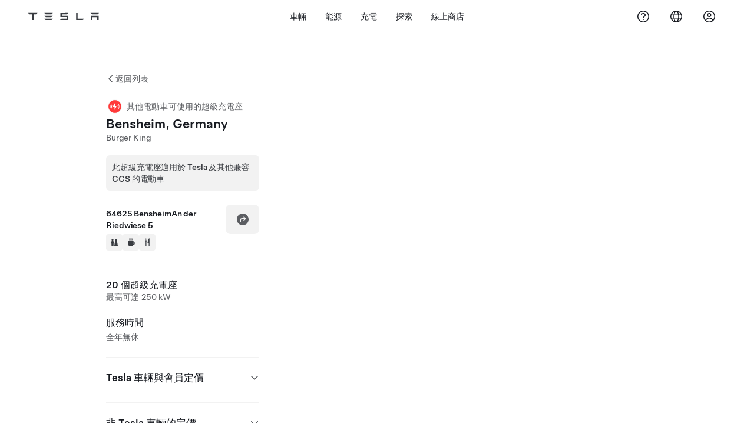

--- FILE ---
content_type: text/html; charset=utf-8
request_url: https://www.tesla.com/zh_tw/findus/location/supercharger/18859
body_size: 17973
content:
<!DOCTYPE html><html dir="ltr" lang="en-US"><head><meta charSet="utf-8" data-next-head=""/><meta name="viewport" content="width=device-width" data-next-head=""/><link href="/assets/findus/icon.ico" rel="icon"/><link rel="stylesheet" media="all" href="https://digitalassets.tesla.com/tesla-design-system/raw/upload/design-system/9.x/index.css"/><meta name="apple-mobile-web-app-status-bar-style" content="black-translucent"/><meta name="viewport" content="width=device-width, initial-scale=1.0, maximum-scale=1.0, user-scalable=no"/><link rel="stylesheet" media="all" href="https://tesla.com/modules/custom/tesla_mega_menu/dist/9.2.0/header.bundle.css"/><link rel="preload" href="/findus/_next/static/css/1c58be8e460ed7b8.css" as="style"/><link rel="stylesheet" href="/findus/_next/static/css/1c58be8e460ed7b8.css" data-n-g=""/><link rel="preload" href="/findus/_next/static/css/7fc31bffc3ad26bb.css" as="style"/><link rel="stylesheet" href="/findus/_next/static/css/7fc31bffc3ad26bb.css" data-n-p=""/><noscript data-n-css=""></noscript><script defer="" nomodule="" src="/findus/_next/static/chunks/polyfills-42372ed130431b0a.js"></script><script src="/findus/_next/static/chunks/webpack-047e56f6eafbc673.js" defer=""></script><script src="/findus/_next/static/chunks/framework-f0f34dd321686665.js" defer=""></script><script src="/findus/_next/static/chunks/main-a3f881f48846a3a6.js" defer=""></script><script src="/findus/_next/static/chunks/pages/_app-607d0c6fba9a235e.js" defer=""></script><script src="/findus/_next/static/chunks/7e42aecb-b13b71ae60be8faf.js" defer=""></script><script src="/findus/_next/static/chunks/71f82f92-86c876be88ded4d9.js" defer=""></script><script src="/findus/_next/static/chunks/6d2b60a9-e6dd7cf512da3496.js" defer=""></script><script src="/findus/_next/static/chunks/3085-ad197560c9590e5f.js" defer=""></script><script src="/findus/_next/static/chunks/7462-a685718f3fb1ca17.js" defer=""></script><script src="/findus/_next/static/chunks/3596-047aab4711b98de2.js" defer=""></script><script src="/findus/_next/static/chunks/6277-6955b67d069419e7.js" defer=""></script><script src="/findus/_next/static/chunks/4279-436abab53d862bdb.js" defer=""></script><script src="/findus/_next/static/chunks/5707-c8819c3dfa3d6371.js" defer=""></script><script src="/findus/_next/static/chunks/6385-a5ce16894de4b30e.js" defer=""></script><script src="/findus/_next/static/chunks/pages/%5Blocale%5D/findus/location/%5BfunctionType%5D/%5BlocationSlug%5D-4ab010fa046c9374.js" defer=""></script><script src="/findus/_next/static/jWCuRRgrXlvFDyWprISA9/_buildManifest.js" defer=""></script><script src="/findus/_next/static/jWCuRRgrXlvFDyWprISA9/_ssgManifest.js" defer=""></script></head><script>
          const path = window.location.pathname;
          if (!path.includes("list")) document.documentElement.setAttribute("dir", ["he_il", "ar_il", "ar_ae", "ar_qa", "ar_sa"].includes(path.split("/")[1].toLowerCase()) ? "rtl" : "ltr")
          </script><body><div class="tds-header" id="tds-site-header-wrapper"><div id="mega-menu"></div></div><script src="https://tesla.com/modules/custom/tesla_mega_menu/dist/9.2.0/header.bundle.js"></script><div id="__next"><div><div><div class="list-content"><div class="styles_location-conatiner___3Go3"><div class="styles_back-btn__ZiDXm"><svg class="tds-icon tds-icon-chevron-small-270 tds-icon--small" viewBox="0 0 16 16" xmlns="http://www.w3.org/2000/svg"><path fill="currentColor" d="M11.025 13.25a.748.748 0 0 1-1.281.53l-5.25-5.264a.75.75 0 0 1 0-1.06L9.717 2.22a.75.75 0 1 1 1.062 1.06L6.084 7.986l4.722 4.734a.75.75 0 0 1 .219.53"></path></svg><div class="styles_back-btn-text__Fz3eP"><a href="/zh_TW/findus/list">返回列表</a></div></div><div class="styles_location-details__yychh"><div class="styles_card-container__TsVOM"><div class="styles_headerContainer___sXD_"><div class="styles_headerTypeContainer__7clDm"><div class="styles_headerTypeText__wiiUa"><img src="/assets/findus/pin_party_wo_shadow.svg" style="min-width:24px;min-height:24px;margin-right:5px"/><span class="">其他電動車可使用的超級充電座</span></div></div><div class="styles_card_header_text__FJOxf"><span class="">Bensheim, Germany</span></div><div class="styles_commonSiteNameText__mR_n5"><span class="">Burger King</span></div></div><div class="styles_additionalNoticeContainer__X8mk7"><div class="styles_additionalNoticeContent__23mSR"><div><span class="tds-chip styles_additionalNoticeChip__qdM4l" style="padding:10px;justify-content:flex-start;width:fit-content"><span class="tds-chip-text">此超級充電座適用於 Tesla 及其他兼容 CCS 的電動車</span></span></div></div></div><div class="styles_chargerAddressComponent__0dnkP"><div class="styles_chargerAddressLinesAndDirections___T87s"><div><div><span class="styles_chargerAddressLineText__k56_n">64625 BensheimAn der Riedwiese 5 </span></div><div><span class="styles_chargerAddressLineText__k56_n"></span></div></div><div class="styles_chargerAddressDrivingDirections__VoZYJ"><button class="tds-btn styles_chargerNavigateButton__GKhWL"><div><svg class="tds-icon tds-icon-directions-filled tds-icon--default" viewBox="0 0 24 24" xmlns="http://www.w3.org/2000/svg"><path fill="currentColor" d="M12 22c5.523 0 10-4.477 10-10S17.523 2 12 2 2 6.477 2 12s4.477 10 10 10m2.53-14.53 2.75 2.75a.75.75 0 0 1 0 1.06l-2.75 2.75a.75.75 0 1 1-1.06-1.06l1.47-1.47h-4.19A1.75 1.75 0 0 0 9 13.25v3a.75.75 0 0 1-1.5 0v-3A3.25 3.25 0 0 1 10.75 10h4.19l-1.47-1.47a.75.75 0 0 1 1.06-1.06"></path></svg></div></button></div></div><div class="styles_amenitiesContainer__3mrnf"><div><a href="https://www.google.com/maps/search/restrooms+ 5An der Riedwiese+Bensheim" target="_blank"><button class="tds-icon-btn tds-icon-btn--medium styles_amenityIconButton__4C78t" type="button"><svg class="tds-icon tds-icon-restroom-filled styles_amenityIcon__3ka_r" viewBox="0 0 24 24" xmlns="http://www.w3.org/2000/svg"><path fill="currentColor" d="M10 5.5a2.5 2.5 0 1 1-5 0 2.5 2.5 0 0 1 5 0M16.5 8a2.5 2.5 0 1 0 0-5 2.5 2.5 0 0 0 0 5m-.806 1a2 2 0 0 0-1.973 1.671l-1.624 9.747a.5.5 0 0 0 .493.582h7.82a.5.5 0 0 0 .493-.582l-1.624-9.747A2 2 0 0 0 17.306 9zM3.5 12a3 3 0 0 1 3-3h2a3 3 0 0 1 3 3v3a.5.5 0 0 1-.5.5h-1v5a.5.5 0 0 1-.5.5h-4a.5.5 0 0 1-.5-.5v-5H4a.5.5 0 0 1-.5-.5z"></path></svg></button></a></div><div><a href="https://www.google.com/maps/search/beverage+ 5An der Riedwiese+Bensheim" target="_blank"><button class="tds-icon-btn tds-icon-btn--medium styles_amenityIconButton__4C78t" type="button"><svg class="tds-icon tds-icon-coffee-filled styles_amenityIcon__3ka_r" viewBox="0 0 24 24" xmlns="http://www.w3.org/2000/svg"><path fill="currentColor" d="M15.536 3.219a.75.75 0 1 0-1.172-.937l-.075.094a2 2 0 0 0 0 2.498l.15.189a.5.5 0 0 1 0 .624l-.075.095a.75.75 0 0 0 1.172.937l.075-.095a2 2 0 0 0 0-2.498l-.15-.189a.5.5 0 0 1 0-.624zM5 9.5A1.5 1.5 0 0 1 6.5 8h11A1.5 1.5 0 0 1 19 9.5V11h1a2 2 0 0 1 2 2v3a2 2 0 0 1-2 2h-1.341A6 6 0 0 1 13 22h-2a6 6 0 0 1-6-6zm14 3v4h1a.5.5 0 0 0 .5-.5v-3a.5.5 0 0 0-.5-.5zM12.418 2.164a.75.75 0 0 1 .118 1.055l-.076.094a.5.5 0 0 0 0 .624l.15.189a2 2 0 0 1 0 2.498l-.074.095a.75.75 0 1 1-1.172-.937l.076-.095a.5.5 0 0 0 0-.624l-.151-.189a2 2 0 0 1 0-2.498l.075-.094a.75.75 0 0 1 1.054-.118M9.536 3.219a.75.75 0 1 0-1.172-.937l-.075.094a2 2 0 0 0 0 2.498l.15.189a.5.5 0 0 1 0 .624l-.075.095a.75.75 0 1 0 1.172.937l.075-.095a2 2 0 0 0 0-2.498l-.15-.189a.5.5 0 0 1 0-.624z"></path></svg></button></a></div><div><a href="https://www.google.com/maps/search/restaurants+ 5An der Riedwiese+Bensheim" target="_blank"><button class="tds-icon-btn tds-icon-btn--medium styles_amenityIconButton__4C78t" type="button"><svg class="tds-icon tds-icon-restaurant-filled styles_amenityIcon__3ka_r" viewBox="0 0 24 24" xmlns="http://www.w3.org/2000/svg"><path fill="currentColor" d="M8.775 2a.6.6 0 0 1 .6.6v4.15a.5.5 0 0 0 1 0V2.562a.562.562 0 1 1 1.125 0v5.491c0 .937-.76 1.697-1.697 1.697a.053.053 0 0 0-.053.053V21a1 1 0 1 1-2 0V9.803a.053.053 0 0 0-.053-.053C6.76 9.75 6 8.99 6 8.053V2.587a.587.587 0 1 1 1.175 0V6.75a.5.5 0 0 0 1 0V2.6a.6.6 0 0 1 .6-.6m6.547 1.435-2.69 9.03a1 1 0 0 0 .96 1.285H15.5a.25.25 0 0 1 .25.25v7a1 1 0 1 0 2 0V2.502A.5.5 0 0 0 17.248 2a2.01 2.01 0 0 0-1.926 1.435"></path></svg></button></a></div></div></div><hr class="cardSectionSeparator"/><div class="styles_chargerQuantityAndPowerContainer___KSw8"><div class="styles_chargerQuantityAndPowerStructure__YcpFc"><span class="styles_chargerQuantityText__pfnaK">20 個超級充電座</span><span class="styles_chargerMaxPowerText__Jtrrt">最高可達 250 kW</span></div></div><div class="styles_chargerHoursContainer__KUdcb"><span class="styles_chargerHoursHeaderLabel__GrF5c">服務時間</span><span class="styles_twentyfoursevenText__btGSf">全年無休</span></div><hr class="cardSectionSeparator"/><div class="styles_chargerHoursContainer__KUdcb"><details class="tds-accordion tds-accordion--chevron-ending"><summary class="tds-accordion-summary"><span class="tds-text--h5"><span class="tds-text-h5">Tesla 車輛與會員定價</span></span><svg class="tds-icon tds-icon-chevron-small-180 tds-icon--small" viewBox="0 0 16 16" xmlns="http://www.w3.org/2000/svg"><path fill="currentColor" d="M13.25 4.975a.748.748 0 0 1 .53 1.281l-5.264 5.25a.75.75 0 0 1-1.06 0L2.22 6.283a.75.75 0 1 1 1.06-1.062l4.706 4.695 4.734-4.722a.75.75 0 0 1 .53-.219"></path></svg></summary></details></div><hr class="cardSectionSeparator"/><div class="styles_chargerHoursContainer__KUdcb"><details class="tds-accordion tds-accordion--chevron-ending"><summary class="tds-accordion-summary"><span class="tds-text--h5"><span class="tds-text-h5">非 Tesla 車輛的定價</span></span><svg class="tds-icon tds-icon-chevron-small-180 tds-icon--small" viewBox="0 0 16 16" xmlns="http://www.w3.org/2000/svg"><path fill="currentColor" d="M13.25 4.975a.748.748 0 0 1 .53 1.281l-5.264 5.25a.75.75 0 0 1-1.06 0L2.22 6.283a.75.75 0 1 1 1.06-1.062l4.706 4.695 4.734-4.722a.75.75 0 0 1 .53-.219"></path></svg></summary></details></div><hr class="cardSectionSeparator"/><div class="styles_contactContainer__K0_Og"><div class="styles_contantStack__Lp9UH"><div class="styles_contactContent__qkoBs"><span class="styles_contactHeaderLabel__UUN17">Roadside Assistance</span><span class="">Tesla Owner Service: <a class="tds-link" href="tel:030 700 149 725" rel="noopener noreferrer" target="_blank">030 700 149 725</a></span></div></div></div><hr class="cardSectionSeparator"/><a class="styles_chargerFooterNoticeContainer__sJpVS" href="https://www.tesla.com/support/supercharging-other-evs" target="_blank"><div class="styles_chargerFooterNoticeLabelContainer__TeAyz"><span class="styles_chargerFooterNoticeMainLabel__bOA1A">其他電動車可使用的超級充電座</span><span class="styles_chargerFooterNoticeSubLabel__ZkAEb">支援的車輛：Tesla 以及所有電動車</span></div><div class="styles_chargerFooterNoticeIcon__tjjdj"><svg class="tds-icon tds-icon-external-small tds-icon--small" viewBox="0 0 16 16" xmlns="http://www.w3.org/2000/svg"><path fill="currentColor" d="M13 9.75V11c0 1.103-.897 2-2 2H5c-1.103 0-2-.897-2-2V5c0-1.103.897-2 2-2h1.25a.75.75 0 0 1 0 1.5H5a.5.5 0 0 0-.5.5v6a.5.5 0 0 0 .5.5h6a.5.5 0 0 0 .5-.5V9.75a.75.75 0 0 1 1.5 0M12.25 3h-3.5a.75.75 0 0 0 0 1.5h1.686L7.22 7.72a.75.75 0 0 0 1.06 1.06l3.22-3.223V7.25a.75.75 0 0 0 1.5 0v-3.5a.75.75 0 0 0-.75-.75"></path></svg></div></a></div><div class="styles_map-image__cVqgS"><img alt="" class="styles_map-preview__GXAor" height="449" src="https://maps.googleapis.com/maps/api/staticmap?center=49.6719136,8.6018103&amp;zoom=15&amp;size=660x449&amp;maptype=&amp;maptype=roadmap&amp;style=feature:landscape%7Celement:geometry%7Ccolor:0xeeeeee&amp;style=feature:poi%7Cvisibility:off&amp;style=feature:road%7Celement:geometry.fill%7Ccolor:0xffffff&amp;style=feature:road%7Celement:geometry.stroke%7Ccolor:0xffffff&amp;style=feature:road%7Celement:labels.text%7Csaturation:-100&amp;style=feature:road.highway%7Celement:geometry.fill%7Ccolor:0xc4c4c4&amp;style=feature:road.highway%7Celement:geometry.stroke%7Ccolor:0xc4c4c4&amp;style=feature:water%7Ccolor:0xD4D4D4
&amp;key=AIzaSyANja5-X2WJ5BhM_vQlBBN8qm-EI4_Z6ew&amp;markers=49.6719136,8.6018103" width="660"/></div></div></div><div class="footer-links"><a class="tds-link tds-link--secondary footer-link-text" href="/zh_TW/about?redirect=no" target="_blank">Tesla © <!-- -->2026</a><a class="tds-link tds-link--secondary footer-link-text" href="/zh_TW/about/legal?redirect=no" target="_blank">隱私權與法律</a><a class="tds-link tds-link--secondary footer-link-text" href="/zh_TW/contact?redirect=no" target="_blank">聯絡我們</a><a class="tds-link tds-link--secondary footer-link-text" href="/zh_TW/careers?redirect=no" target="_blank">工作機會</a><a class="tds-link tds-link--secondary footer-link-text" href="/zh_TW/updates?redirect=no" target="_blank">獲取電子通訊</a><a class="tds-link tds-link--secondary footer-link-text" href="/zh_TW/findus/list?redirect=no" target="_blank">地點</a></div></div></div></div></div><script id="__NEXT_DATA__" type="application/json">{"props":{"pageProps":{"formattedData":{"chargerAccessHours":{},"chargerAccessTypeAndInstructions":{},"chargerAddress":["64625 BensheimAn der Riedwiese 5 ",""],"chargerAddressDetails":{"directionsLink":"https://maps.google.com/maps?daddr=49.6724,8.6024"},"chargerAmenities":[{"icon":{"children":[{"name":"path","type":"element","value":"","attributes":{"fill":"currentColor","d":"M10 5.5a2.5 2.5 0 1 1-5 0 2.5 2.5 0 0 1 5 0M16.5 8a2.5 2.5 0 1 0 0-5 2.5 2.5 0 0 0 0 5m-.806 1a2 2 0 0 0-1.973 1.671l-1.624 9.747a.5.5 0 0 0 .493.582h7.82a.5.5 0 0 0 .493-.582l-1.624-9.747A2 2 0 0 0 17.306 9zM3.5 12a3 3 0 0 1 3-3h2a3 3 0 0 1 3 3v3a.5.5 0 0 1-.5.5h-1v5a.5.5 0 0 1-.5.5h-4a.5.5 0 0 1-.5-.5v-5H4a.5.5 0 0 1-.5-.5z"},"children":[]}],"id":"icon-restroom-filled","viewBox":"0 0 24 24"},"label":"AMENITIES_RESTROOMS","url":"https://www.google.com/maps/search/restrooms+ 5An der Riedwiese+Bensheim"},{"icon":{"children":[{"name":"path","type":"element","value":"","attributes":{"fill":"currentColor","d":"M15.536 3.219a.75.75 0 1 0-1.172-.937l-.075.094a2 2 0 0 0 0 2.498l.15.189a.5.5 0 0 1 0 .624l-.075.095a.75.75 0 0 0 1.172.937l.075-.095a2 2 0 0 0 0-2.498l-.15-.189a.5.5 0 0 1 0-.624zM5 9.5A1.5 1.5 0 0 1 6.5 8h11A1.5 1.5 0 0 1 19 9.5V11h1a2 2 0 0 1 2 2v3a2 2 0 0 1-2 2h-1.341A6 6 0 0 1 13 22h-2a6 6 0 0 1-6-6zm14 3v4h1a.5.5 0 0 0 .5-.5v-3a.5.5 0 0 0-.5-.5zM12.418 2.164a.75.75 0 0 1 .118 1.055l-.076.094a.5.5 0 0 0 0 .624l.15.189a2 2 0 0 1 0 2.498l-.074.095a.75.75 0 1 1-1.172-.937l.076-.095a.5.5 0 0 0 0-.624l-.151-.189a2 2 0 0 1 0-2.498l.075-.094a.75.75 0 0 1 1.054-.118M9.536 3.219a.75.75 0 1 0-1.172-.937l-.075.094a2 2 0 0 0 0 2.498l.15.189a.5.5 0 0 1 0 .624l-.075.095a.75.75 0 1 0 1.172.937l.075-.095a2 2 0 0 0 0-2.498l-.15-.189a.5.5 0 0 1 0-.624z"},"children":[]}],"id":"icon-coffee-filled","viewBox":"0 0 24 24"},"label":"AMENITIES_CAFE","url":"https://www.google.com/maps/search/beverage+ 5An der Riedwiese+Bensheim"},{"icon":{"children":[{"name":"path","type":"element","value":"","attributes":{"fill":"currentColor","d":"M8.775 2a.6.6 0 0 1 .6.6v4.15a.5.5 0 0 0 1 0V2.562a.562.562 0 1 1 1.125 0v5.491c0 .937-.76 1.697-1.697 1.697a.053.053 0 0 0-.053.053V21a1 1 0 1 1-2 0V9.803a.053.053 0 0 0-.053-.053C6.76 9.75 6 8.99 6 8.053V2.587a.587.587 0 1 1 1.175 0V6.75a.5.5 0 0 0 1 0V2.6a.6.6 0 0 1 .6-.6m6.547 1.435-2.69 9.03a1 1 0 0 0 .96 1.285H15.5a.25.25 0 0 1 .25.25v7a1 1 0 1 0 2 0V2.502A.5.5 0 0 0 17.248 2a2.01 2.01 0 0 0-1.926 1.435"},"children":[]}],"id":"icon-restaurant-filled","viewBox":"0 0 24 24"},"label":"AMENITIES_RESTAURANT","url":"https://www.google.com/maps/search/restaurants+ 5An der Riedwiese+Bensheim"}],"additionalNotice":{"chipLabel":"此超級充電座適用於 Tesla 及其他兼容 CCS 的電動車"},"chargerDetails":{"name":"Bensheim, Germany","address":{"street":"An der Riedwiese","streetNumber":"5","city":"Bensheim","district":null,"state":null,"countryCode":"DE","country":"Germany","postalCode":"64625","postalExt":null,"navRegion":"eu","nearestEntrance":null},"entryPoint":{"latitude":49.6724,"longitude":8.6024},"centroid":{"latitude":49.672294,"longitude":8.60221},"publicStallCount":20,"openToPublic":true,"amenities":["AMENITIES_RESTROOMS","AMENITIES_CAFE","AMENITIES_RESTAURANT"],"maxPowerKw":250,"timeZone":"Europe/Berlin","accessType":"Public","openToNonTeslas":true,"availabilityProfile":{"siteId":{"id":5212,"siteType":"SITE_TYPE_SUPERCHARGER"},"trtId":{"id":18859,"siteType":"SITE_TYPE_SUPERCHARGER"},"createdTimestamp":"2026-01-20T00:00:00Z","utcOffset":"3600s","availabilityProfile":{"sunday":{"congestionValue":[0.07921611627106985,0.06879944960440318,0.059303378697970435,0.0558513317607745,0.06012950958892331,0.0624247506019952,0.09532625070000354,0.1451377181790765,0.2744253403115632,0.38573357735839797,0.4697539429342812,0.5571997185588352,0.6317079463364293,0.6205982454594007,0.5492893248276234,0.4916788490069055,0.45034614723082217,0.4453522618221107,0.43270553835569314,0.3696228291394998,0.26162669583105486,0.15036527896182628,0.09903195774433805,0.06031474078304463]},"monday":{"congestionValue":[0.0424433804529564,0.016666666666666677,0.011111111111111117,0.016081871345029242,0.032827459504217775,0.0700357894353914,0.1142633013997206,0.15598427704691928,0.20735144312393888,0.2516424614483283,0.3138940130677826,0.37517486514418225,0.4052631578947369,0.3846394511920827,0.3543713450292397,0.3460337913838832,0.3452631578947369,0.3194938903976685,0.2541652954426565,0.1921033151259856,0.15667670277300302,0.1302667177830111,0.10217836257309941,0.08095516569200782]},"tuesday":{"congestionValue":[0.06008735408873617,0.042751575588746676,0.024709655408748428,0.02598684210526317,0.03534197813374016,0.06265319771058855,0.09312251365813212,0.12837506051061226,0.17833715583803555,0.23306673969337305,0.28355064894108833,0.31866051025858794,0.33501461988304093,0.3423643158481088,0.35741257123221704,0.3540387426900585,0.32414787484978813,0.30109649122807014,0.27414347814180023,0.2029705524091484,0.1545803868468381,0.12542032163742695,0.0973594735491539,0.049326055174167334]},"wednesday":{"congestionValue":[0.03169310817496819,0.023668405247352635,0.020120614035087733,0.013286905326379023,0.05237573099415206,0.05601242690058481,0.10115113334500977,0.10857090643274855,0.17031057058316443,0.22573528584052366,0.29346207616552056,0.3432631578947368,0.3750548245614035,0.3639280688402895,0.31746088956788643,0.2813324775761473,0.24029605263157897,0.21319747782153797,0.17459795321637428,0.14681821153436542,0.0968128312443181,0.0824712397415964,0.06955409356725148,0.06314357030557019]},"thursday":{"congestionValue":[0.04956842458322904,0.04022327955304931,0.043889465989535255,0.03974780701754387,0.03617074484456756,0.056500505881744933,0.08706140350877194,0.10703682501063445,0.1295857039578908,0.18183863736574973,0.24729759739125198,0.30882708256994884,0.3439875730994152,0.36674248328588166,0.36966374269005847,0.37106663512059085,0.3564510233918129,0.34400091581822856,0.3080108359133127,0.28311693560938006,0.2274499054007568,0.17565626603659662,0.10476941892769771,0.06793183442006798]},"friday":{"congestionValue":[0.04431265303737697,0.025118133876357578,0.03400950292397663,0.04025920922096912,0.044125035047664844,0.057310448216968804,0.10650505670226079,0.16228954743713264,0.2669243650644832,0.33541666666666664,0.41456938550997957,0.4708698830409357,0.5036549707602339,0.45795098915021976,0.42883326896330637,0.4353177674578603,0.45047544238770887,0.4301900584795322,0.352437082289056,0.2936992926981485,0.25,0.23230449794699515,0.2096374657574168,0.1846855429057277]},"saturday":{"congestionValue":[0.1611230775634222,0.1429093567251462,0.12938596491228072,0.12054450149764658,0.10876241392435727,0.1513542972013367,0.18450448481821402,0.26889409019343236,0.35316587341118305,0.4710636478381992,0.5732189046333783,0.6348684210526316,0.6153371710526316,0.5727499839341945,0.551339516167651,0.5257057485282048,0.48904540233748545,0.46828865967038913,0.4335440316477468,0.3972250037972229,0.33460182318541454,0.26661035636593927,0.1674141705107881,0.12123596617232757]}}},"accessHours":{"twentyFourSeven":true},"locationGUID":"33b87aec-917f-41cb-9175-9c40bd2fc54a","commonSiteName":"Burger King","effectivePricebooks":[{"feeType":"CHARGING","rateBase":0.49,"rateTier1":0,"rateTier2":0,"rateMinTier1":null,"rateMinTier2":null,"rateMinTier3":null,"rateMinTier4":null,"currencyCode":"EUR","uom":"kwh","startTime":"","endTime":"","days":"","isTou":false,"vehicleMakeType":"TSLA","minSiteOccupancy":null,"maxSiteOccupancy":null,"isMemberPricebook":true},{"feeType":"CONGESTION","rateBase":0.5,"rateTier1":0,"rateTier2":0,"rateMinTier1":null,"rateMinTier2":null,"rateMinTier3":null,"rateMinTier4":null,"currencyCode":"EUR","uom":"min","startTime":"","endTime":"","days":"","isTou":false,"vehicleMakeType":"TSLA","minSiteOccupancy":null,"maxSiteOccupancy":null,"isMemberPricebook":true},{"feeType":"CHARGING","rateBase":0.69,"rateTier1":0,"rateTier2":0,"rateMinTier1":null,"rateMinTier2":null,"rateMinTier3":null,"rateMinTier4":null,"currencyCode":"EUR","uom":"kwh","startTime":"","endTime":"","days":"","isTou":false,"vehicleMakeType":"NTSLA","minSiteOccupancy":null,"maxSiteOccupancy":null,"isMemberPricebook":false},{"feeType":"CONGESTION","rateBase":0.5,"rateTier1":0,"rateTier2":0,"rateMinTier1":null,"rateMinTier2":null,"rateMinTier3":null,"rateMinTier4":null,"currencyCode":"EUR","uom":"min","startTime":"","endTime":"","days":"","isTou":false,"vehicleMakeType":"NTSLA","minSiteOccupancy":null,"maxSiteOccupancy":null,"isMemberPricebook":false},{"feeType":"CHARGING","rateBase":0.58,"rateTier1":0,"rateTier2":0,"rateMinTier1":null,"rateMinTier2":null,"rateMinTier3":null,"rateMinTier4":null,"currencyCode":"EUR","uom":"kwh","startTime":"","endTime":"","days":"","isTou":false,"vehicleMakeType":"MSP","minSiteOccupancy":null,"maxSiteOccupancy":null,"isMemberPricebook":false},{"feeType":"CONGESTION","rateBase":0.42,"rateTier1":0,"rateTier2":0,"rateMinTier1":null,"rateMinTier2":null,"rateMinTier3":null,"rateMinTier4":null,"currencyCode":"EUR","uom":"min","startTime":"","endTime":"","days":"","isTou":false,"vehicleMakeType":"MSP","minSiteOccupancy":null,"maxSiteOccupancy":null,"isMemberPricebook":false}]},"email":null,"chargerMaxPower":250,"chargerName":"Bensheim, Germany","commonSiteName":"Burger King","phoneNumber":null,"roadSideAssistanceNumber":"030 700 149 725","chargerPricing":[{"chargingLabel":"Tesla 車主的充電費用","idleFee":null,"idleLabel":"超時佔用費（最高）","pricingDetails":[{"label":"Base Rate","rate":"€0.49/kWh"}]},{"chargingLabel":"其他電動車的充電費用","idleFee":null,"idleLabel":"超時佔用費（最高）","pricingDetails":[{"label":"Base Rate","rate":"€0.69/kWh"}]}],"chargerQuantity":20,"chargerHistogramData":[{"chargingLabel":"Tesla 車輛與會員定價","data":{"labels":["4AM","5AM","6AM","7AM","8AM","9AM","10AM","11AM","12PM","1PM","2PM","3PM","4PM","5PM","6PM","7PM","8PM","9PM","10PM","11PM","12AM","1AM","2AM","3AM"],"datasets":[{"label":"Congestion Level","data":[0.013286905326379023,0.05237573099415206,0.05601242690058481,0.10115113334500977,0.10857090643274855,0.17031057058316443,0.22573528584052366,0.29346207616552056,0.3432631578947368,0.3750548245614035,0.3639280688402895,0.31746088956788643,0.2813324775761473,0.24029605263157897,0.21319747782153797,0.17459795321637428,0.14681821153436542,0.0968128312443181,0.0824712397415964,0.06955409356725148,0.06314357030557019,0.04956842458322904,0.04022327955304931,0.043889465989535255]}]},"busyTimes":null,"idleFees":"","congestionFees":"擁堵費（最高）€0.50/min","currentRate":"€0.49/kWh","activeBar":19,"axisLabels":[{"index":0,"value":"4a"},{"index":4,"value":"8a"},{"index":8,"value":"12p"},{"index":12,"value":"4p"},{"index":16,"value":"8p"},{"index":20,"value":"12a"},{"index":24,"value":"4a"}],"chargingUom":"kwh","parkingRate":{"currencyCode":"EUR","price":0},"parkingUom":"min","regionLabels":[{"index":0,"value":{"currencyCode":"EUR","price":0.49}}],"isTou":false,"congestionRate":{"currencyCode":"EUR","price":0.5},"showChargingMembershipUpsell":false},{"chargingLabel":"非 Tesla 車輛的定價","data":{"labels":["4AM","5AM","6AM","7AM","8AM","9AM","10AM","11AM","12PM","1PM","2PM","3PM","4PM","5PM","6PM","7PM","8PM","9PM","10PM","11PM","12AM","1AM","2AM","3AM"],"datasets":[{"label":"Congestion Level","data":[0.013286905326379023,0.05237573099415206,0.05601242690058481,0.10115113334500977,0.10857090643274855,0.17031057058316443,0.22573528584052366,0.29346207616552056,0.3432631578947368,0.3750548245614035,0.3639280688402895,0.31746088956788643,0.2813324775761473,0.24029605263157897,0.21319747782153797,0.17459795321637428,0.14681821153436542,0.0968128312443181,0.0824712397415964,0.06955409356725148,0.06314357030557019,0.04956842458322904,0.04022327955304931,0.043889465989535255]}]},"busyTimes":null,"idleFees":"","congestionFees":"擁堵費（最高）€0.50/min","currentRate":"€0.69/kWh","activeBar":19,"axisLabels":[{"index":0,"value":"4a"},{"index":4,"value":"8a"},{"index":8,"value":"12p"},{"index":12,"value":"4p"},{"index":16,"value":"8p"},{"index":20,"value":"12a"},{"index":24,"value":"4a"}],"chargingUom":"kwh","parkingRate":{"currencyCode":"EUR","price":0},"parkingUom":"min","regionLabels":[{"index":0,"value":{"currencyCode":"EUR","price":0.69}}],"isTou":false,"congestionRate":{"currencyCode":"EUR","price":0.5},"showChargingMembershipUpsell":true}],"showHistogram":true},"functionTypeFromQuery":"superchargers","googleMapKey":"AIzaSyANja5-X2WJ5BhM_vQlBBN8qm-EI4_Z6ew","baiduMapAk":"qAt8bB6YfSE69wpL9zPMcSVCdkjQO94Z","gioConfig":{"GIO_ACCOUNT_ID":"","GIO_DATA_RESOURCE_ID":"","GIO_HOST":""},"listFunctionType":"superchargers","locationData":{"marketing":{"display_driving_directions":true,"show_on_bodyshop_support_page":false,"show_on_find_us":false,"store_sub_region":{"display_name":"Germany"},"display_name":" Bensheim, Germany","roadside_assistance_number":"030 700 149 725","address_notes":null,"gmaps_override":null,"location_url_slug":"18859","gmaps_override_longitude":8.6024,"store_region":{"name":"europe"},"gmaps_override_latitude":49.6724,"service_center_phone":null,"service_hours_by_appointment_only":"0","store_hours_by_appointment_only":"0","phone_numbers":null,"common_name":null},"functions":[{"business_hours":{"hours":[]},"address":{"country":"DE","address_validated":false,"city":"Bensheim","address_1":"5 An der Riedwiese","address_2":"","latitude":49.6719136,"county":null,"state_province":"","locale":"en-US","address_number":"5","address_street":"An der Riedwiese","district":null,"country_name":null,"address_provider_enum":"google","postal_code":"64625","postal_code_suffix":null,"longitude":8.6018103},"address_by_locale":[{"country":"DE","address_validated":false,"city":"Bensheim","address_1":"5 An der Riedwiese","address_2":"","latitude":49.6719136,"county":null,"state_province":"","locale":"en-US","address_number":"5","address_street":"An der Riedwiese","district":null,"country_name":null,"address_provider_enum":"google","postal_code":"64625","postal_code_suffix":null,"longitude":8.6018103}],"customer_facing_name":" Bensheim, Germany Bensheim ","translations":{"customerFacingName":{"en-US":" Bensheim, Germany Bensheim "}},"name":"Charging_Supercharger","opening_date":"2022-08-25","status":"Pending"}],"tesla_center_collision_function":{"company_phone":null},"key_data":{"address":{"country":"DE","address_validated":false,"city":"Bensheim","address_1":"5 An der Riedwiese","address_2":"","latitude":49.6719136,"county":null,"state_province":"","locale":"en-US","address_number":"5","address_street":"An der Riedwiese","district":null,"country_name":"Germany","address_provider_enum":"google","postal_code":"64625","postal_code_suffix":null,"longitude":8.6018103},"phone":null,"local_address":null,"use_local_address":false,"geo_point":{"lon":8.6018103,"lat":49.6719136},"status":{"name":"Open"},"address_by_locale":[{"country":"DE","city":"Bensheim","address_1":"5 An der Riedwiese","address_2":"","latitude":49.6719136,"country_name":null,"state_province":"","locale":"en-US","postal_code":"64625","longitude":8.6018103}]},"supercharger_function":{"customer_facing_coming_soon_date":"Q2 2022","actual_longitude":"8.60221","access_type":"Public","installed_full_power":"250","vote_winner_quarter":null,"show_on_find_us":"1","project_status":"Open","actual_latitude":"49.672294","open_to_non_tesla":true,"coming_soon_longitude":"8.591573","site_status":"open","coming_soon_name":"Bensheim","charging_accessibility":"All Vehicles (Production)","coming_soon_latitude":"49.669939","num_charger_stalls":"20"}},"locationSlug":"18859","currentLocationType":"party","allLocationTypesApartFromCurrent":[],"translations":{"app_strings":{"findUs_description":"使用互動式「聯絡我們」地圖，在外出行動時隨時隨地尋找 Tesla 充電站，服務中心，展示中心和零售店。","findUs_keywords":"Tesla 充電站地圖, Tesla 充電站, 我附近的 Tesla 充電站, Tesla 零售店, Tesla 服務中心, Tesla 展示中心, 電動車充電, 我在哪裡可以為我的 Tesla 充電, 電動車充電站, 電動汽車充電站, 電動車充電, 互動式「搜尋我們」地圖, 全球超級充電站地圖, 全球 Tesla 充電地圖, 全球目的地充電站","title":"搜尋我們 | Tesla"},"errors":{"default":"發生問題！","noLocations":"無法找到您要查詢的地點。","serviceDown":"無法連線伺服器"},"filters":{"__RestOfWorld":{"all_demo_drive":"試駕"},"all_destination_chargers":"目的地充電座","all_service_collision":"服務與鈑噴","all_stores_and_delivery":"零售店與展廳","all_superchargers":"超級充電站","bodyRepairCenter":"鈑噴中心","bodyshop":"鈑噴中心","buttons":{"apply":"使用","cancel":"取消","clear":"清除"},"coming_soon_service_centers":"服務中心（即將推出）","coming_soon_superchargers":"超級充電站即將推出","delivery_centers":"交付中心","desktopLabel":"搜尋我們","in_store_demo_drive":"店內","mobileLabel":"篩選","nacs_superchargers":"NACS 合作夥伴","open_to_all_evs_superchargers":"他牌電動車","open_to_all_evs_destination_chargers":"他牌電動車","self_serve_demo_drive":"自助服務","vehicle_type":"車輛類型：","stores":"零售店","tesla_collision_centers":"Tesla 鈑噴中心","tesla_exclusive_superchargers":"Tesla","tesla_exclusive_destination_chargers":"Tesla","tesla_service_centers":"服務中心"},"callback":{"request_a_call":"要求回電","callback_requested":"已要求回電","callback_failed":"回電要求失敗","first_name":"名","last_name":"姓","email":"電子郵件","phone":"電話","zip_code":"郵遞區號","notes":"附註","feedback_optional":"非必填","product_interest":"有興趣的產品","submit":"提交","model_s":"Model S","model_3":"Model 3","model_x":"Model X","model_y":"Model Y","cybertruck":"Cybertruck","roadster":"Roadster","solar_panels":"太陽能電池板","solar_roof":"太陽能屋頂 Solar Roof","charging":"充電","powerwall":"Powerwall","get_updates":"訂閱最新資訊","required":"必填","invalid_email":"無效的電子郵件地址","invalid_phone":"無效的電話號碼","select_one_product":"請至少選擇一種產品","callback_success":"Tesla 產品顧問將會盡快與您聯絡。\n我們也會定期將最新 Tesla 資訊寄送至您所提供的電郵地址。","callback_error":"請再試一次","non_emea_consent_message":"透過按一下「提交」，即表示我授權 Tesla 透過我提供的聯絡資訊聯絡我此要求的相關事宜。我了解所收到的電話或簡訊可能是自動撥號、電腦輔助撥號或預錄訊息。需支付正常的訊息和資料費用。我隨時可以在 Tesla 應用程式或者透過\u003ca href=\"{{URL}}\" class=\"tds-link\"\u003e取消訂閱\u003c/a\u003e退出訂閱。完成您的請求不需要此同意。","emea_consent_message":"我同意取得 Tesla 產品的相關通訊，包括透過電話或簡訊的行銷方式。我理解並同意 \u003ca href=\"{{PRIVACY}}\" class=\"tds-link\"\u003eTesla 的隱私聲明\u003c/a\u003e和\u003ca href=\"{{TERMS}}\" class=\"tds-link\"\u003e使用條款\u003c/a\u003e 。"},"footer":{"careers":"工作機會","contact":"聯絡我們","forums":"論壇","impressum":"版權聲明","locations":"地點","newsletter":"獲取電子通訊","privacyLegal":"隱私權與法律","recallInfo":"召回資訊","signOut":"登出","teslaConnect":"Tesla Connect"},"list":{"commonStrings":{"title":"搜尋我們","backToList":"返回列表"},"country":{"AD":"安道爾","AE":"阿拉伯聯合酋長國","AF":"阿富汗","AG":"安地卡及巴布達","AI":"安吉拉","AL":"阿爾巴尼亞","AM":"亞美尼亞","AN":"荷屬安的列斯","AO":"安哥拉","AQ":"南極洲","AR":"阿根廷","AS":"美屬薩摩亞","AT":"奧地利","AU":"澳洲","AW":"阿魯巴","AX":"奧蘭群島","AZ":"亞塞拜然","BA":"波士尼亞與赫塞哥維納","BB":"巴貝多","BD":"孟加拉","BE":"比利時","BF":"布吉納法索","BG":"保加利亞","BH":"巴林","BI":"蒲隆地","BJ":"貝南","BL":"聖巴泰勒米","BM":"百慕達","BN":"汶萊","BO":"玻利維亞","BQ":"荷屬加勒比區","BR":"巴西","BS":"巴哈馬","BT":"不丹","BV":"波維特島","BW":"波札那","BY":"白俄羅斯","BZ":"貝里斯","CA":"加拿大","CC":"科克斯（基靈）群島","CD":"剛果（金莎薩）","CF":"中非共和國","CG":"剛果（布拉柴維爾）","CH":"瑞士","CI":"象牙海岸","CK":"庫克群島","CL":"智利","CM":"喀麥隆","CN":"中國大陸","CO":"哥倫比亞","CR":"哥斯大黎加","CU":"古巴","CV":"維德角","CW":"庫拉索","CX":"聖誕島","CY":"賽普勒斯","CZ":"捷克","DE":"德國","DJ":"吉布地","DK":"丹麥","DM":"多明尼加","DO":"多明尼加共和國","DZ":"阿爾及利亞","EC":"厄瓜多","EE":"愛沙尼亞","EG":"埃及","EH":"西撒哈拉","ER":"厄利垂亞","ES":"西班牙","ET":"衣索比亞","FI":"芬蘭","FJ":"斐濟","FK":"福克蘭群島","FM":"密克羅尼西亞","FO":"法羅群島","FR":"法國","GA":"加彭","GB":"英國","GD":"格瑞那達","GE":"喬治亞","GF":"法屬圭亞那","GG":"根西","GH":"迦納","GI":"直布羅陀","GL":"格陵蘭","GM":"甘比亞","GN":"幾內亞","GP":"瓜地洛普","GQ":"赤道幾內亞","GR":"希臘","GS":"南喬治亞及南桑威奇群島","GT":"瓜地馬拉","GU":"關島","GW":"幾內亞比索","GY":"圭亞那","HK":"香港","HM":"赫德島和麥當勞群島","HN":"洪都拉斯","HR":"克羅埃西亞","HT":"海地","HU":"匈牙利","ID":"印尼","IE":"愛爾蘭","IL":"以色列","IM":"馬恩島","IN":"印度","IO":"英屬印度洋領地","IQ":"伊拉克","IR":"伊朗","IS":"冰島","IT":"意大利","JE":"澤西島","JM":"牙買加","JO":"約旦","JP":"日本","KE":"肯尼亞","KG":"吉爾吉斯","KH":"柬埔寨","KI":"基里巴斯","KM":"葛摩","KN":"聖基茨和尼維斯","KP":"北韓","KR":"南韓","KW":"科威特","KY":"開曼群島","KZ":"哈薩克","LA":"老撾","LB":"黎巴嫩","LC":"聖盧西亞","LI":"列支敦士登","LK":"斯里蘭卡","LR":"利比里亞","LS":"萊索托","LT":"立陶宛","LU":"盧森堡","LV":"拉脫維亞","LY":"利比亞","MA":"摩洛哥","MC":"摩納哥","MD":"摩爾多瓦","ME":"黑山共和國","MF":"聖馬丁（法屬）","MG":"馬達加斯加","MH":"馬紹爾群島","MK":"馬其頓","ML":"馬里","MM":"緬甸","MN":"蒙古","MO":"澳門","MP":"北馬里亞納群島","MQ":"馬提尼克","MR":"毛里塔尼亞","MS":"蒙特塞拉特","MT":"馬耳他","MU":"毛里裘斯","MV":"馬爾代夫","MW":"馬拉維","MX":"墨西哥","MY":"馬來西亞","MZ":"莫桑比克","NA":"納米比亞","NC":"新喀里多尼亞","NE":"尼日爾","NF":"諾福克島","NG":"尼日利亞","NI":"尼加拉瓜","NL":"荷蘭","NO":"挪威","NP":"尼泊爾","NR":"瑙魯","NU":"紐埃","NZ":"紐西蘭","OM":"阿曼","PA":"巴拿馬","PE":"秘魯","PF":"法屬玻里尼西亞","PG":"巴布亞新幾內亞","PH":"菲律賓","PK":"巴基斯坦","PL":"波蘭","PM":"聖皮埃爾和密克隆群島","PN":"皮特凱恩","PR":"波多黎各","PS":"巴勒斯坦領土","PT":"葡萄牙","PW":"帛琉","PY":"巴拉圭","QA":"卡塔爾","RE":"留尼汪島","RO":"羅馬尼亞","RS":"塞爾維亞","RU":"俄羅斯","RW":"盧旺達","SA":"沙特阿拉伯","SB":"所羅門群島","SC":"塞舌爾","SD":"蘇丹","SE":"瑞典","SG":"新加坡","SH":"聖赫勒拿島","SI":"斯洛文尼亞","SJ":"斯瓦爾巴群島和揚馬延島","SK":"斯洛伐克","SL":"塞拉利昂","SM":"聖馬力諾","SN":"塞內加爾","SO":"索馬里","SR":"蘇利南","SS":"南蘇丹","ST":"Sao Tome and Principe","SV":"薩爾瓦多","SX":"荷屬聖馬丁","SY":"敘利亞","SZ":"斯威士蘭","TC":"土克凱可群島","TD":"查德","TF":"法國南部領土","TG":"多哥","TH":"泰國","TJ":"塔吉克斯坦","TK":"托克勞群島","TL":"東帝汶","TM":"土庫曼斯坦","TN":"突尼斯","TO":"湯加","TR":"土耳其","TT":"特立尼達和多巴哥","TV":"圖瓦盧","TW":"台灣","TZ":"坦桑尼亞","UA":"烏克蘭","UG":"烏干達","UM":"美屬外島","US":"美國","UY":"烏拉圭","UZ":"烏茲別克","VA":"梵蒂岡","VC":"聖文森特和格林納丁斯","VE":"委內瑞拉","VG":"英屬維京群島","VI":"美屬處女群島","VN":"越南","VU":"瓦努阿圖","WF":"瓦利斯和富圖納群島","WS":"薩摩亞","YE":"也門","YT":"馬約特","ZA":"南非","ZM":"贊比亞","ZW":"津巴布韋"},"countryPageHeader":{"bodyshop":{"Andorra":"Tesla 鈑噴中心 - 安道爾","Australia":"Tesla 鈑噴中心 - 澳洲","Austria":"Tesla 鈑噴中心 - 奧地利","Belgium":"Tesla 鈑噴中心 - 比利時","Bosnia and Herzegovina":"Tesla 鈑噴中心 - 波士尼亞與赫塞哥維納","Bulgaria":"Tesla 鈑噴中心 - 保加利亞","Canada":"Tesla 鈑噴中心 - 加拿大","Chile":"Tesla 鈑噴中心 - 智利","China":"Tesla 鈑噴中心 - 中國大陸","China Mainland":"Tesla 鈑噴中心 - 中國大陸","Colombia":"Tesla 鈑噴中心 - 哥倫比亞","Croatia":"Tesla 鈑噴中心 - 克羅埃西亞","Czech Republic":"Tesla 鈑噴中心 - 捷克共和國","Czechia":"Tesla 鈑噴中心 - 捷克","Denmark":"Tesla 鈑噴中心 - 丹麥","Estonia":"Tesla 鈑噴中心 - 愛沙尼亞","Europe (Other)":"Tesla 鈑噴中心 - 歐洲（其他國家/地區）","Finland":"Tesla 鈑噴中心 - 芬蘭","France":"Tesla 鈑噴中心 - 法國","Germany":"Tesla 鈑噴中心 - 德國","Gibraltar":"Tesla 鈑噴中心 - 直布羅陀","Greece":"Tesla 鈑噴中心 - 希臘","Hungary":"Tesla 鈑噴中心 - 匈牙利","Iceland":"Tesla 鈑噴中心 - 冰島","India":"Tesla 鈑噴中心 - 印度","Ireland":"Tesla 鈑噴中心 - 愛爾蘭","Israel":"Tesla 鈑噴中心 - 以色列","Italy":"Tesla 鈑噴中心 - 義大利","Japan":"Tesla 鈑噴中心 - 日本","Jordan":"Tesla 鈑噴中心 - 約旦","Kazakhstan":"Tesla 鈑噴中心 - 哈薩克","Latvia":"Tesla 鈑噴中心 - 拉脫維亞","Liechtenstein":"Tesla 鈑噴中心 - 列支敦士登","Lithuania":"Tesla 鈑噴中心 - 立陶宛","Luxembourg":"Tesla 鈑噴中心 - 盧森堡","Malta":"Tesla 鈑噴中心 - 馬爾他","Mexico":"Tesla 鈑噴中心 - 墨西哥","Montenegro":"Tesla 鈑噴中心 - 蒙特內哥羅","Nederland":"Tesla 鈑噴中心 - 荷蘭","Netherlands":"Tesla 鈑噴中心 - 荷蘭","New Zealand":"Tesla 鈑噴中心 - 紐西蘭","North Macedonia":"Tesla 鈑噴中心 - 北馬其頓","Norway":"Tesla 鈑噴中心 - 挪威","Philippines":"Tesla 鈑噴中心 - 菲律賓","Poland":"Tesla 鈑噴中心 - 波蘭","Portugal":"Tesla 鈑噴中心 - 葡萄牙","Qatar":"Tesla 鈑噴中心 - 卡達","Romania":"Tesla 鈑噴中心 - 羅馬尼亞","Russia":"Tesla 鈑噴中心 - 俄羅斯","San Marino":"Tesla 鈑噴中心 - 聖馬利諾","Serbia":"Tesla 鈑噴中心 - 塞爾維亞","Singapore":"Tesla 鈑噴中心 - 新加坡","Slovakia":"Tesla 鈑噴中心 - 斯洛伐克","Slovenia":"Tesla 鈑噴中心 - 斯洛維尼亞","South Korea":"Tesla 鈑噴中心 - 南韓","Spain":"Tesla 鈑噴中心 - 西班牙","Sweden":"Tesla 鈑噴中心 - 瑞典","Switzerland":"Tesla 鈑噴中心 - 瑞士","Taiwan":"Tesla 鈑噴中心 - 臺灣","Turkey":"Tesla 鈑噴中心 - 土耳其","USA":"Tesla 鈑噴中心 - 美國","Ukraine":"Tesla 鈑噴中心 - 烏克蘭","United Arab Emirates":"Tesla 鈑噴中心 - 阿拉伯聯合大公國","United Kingdom":"Tesla 鈑噴中心 - 英國","United States":"Tesla 鈑噴中心 - 美國","Hong Kong":"Tesla 鈑噴中心 - 香港"},"destination_charger":{"Andorra":"Tesla 目的地充電站 - 安道爾","Australia":"Tesla 目的地充電站 - 澳洲","Austria":"Tesla 目的地充電站 - 奧地利","Belgium":"Tesla 目的地充電站 - 比利時","Bosnia and Herzegovina":"Tesla 目的地充電站 - 波士尼亞與赫塞哥維納","Bulgaria":"Tesla 目的地充電站 - 保加利亞","Canada":"Tesla 目的地充電站 - 加拿大","Chile":"Tesla 目的地充電站 - 智利","China":"Tesla 目的地充電站 - 中國大陸","China Mainland":"Tesla 目的地充電站 - 中國大陸","Colombia":"Tesla 目的地充電站 - 哥倫比亞","Croatia":"Tesla 目的地充電站 - 克羅埃西亞","Czech Republic":"Tesla 目的地充電站 - 捷克共和國","Czechia":"Tesla 目的地充電站 - 捷克","Denmark":"Tesla 目的地充電站 - 丹麥","Estonia":"Tesla 目的地充電站 - 愛沙尼亞","Europe (Other)":"Tesla 目的地充電站 - 歐洲（其他國家/地區）","Finland":"Tesla 目的地充電站 - 芬蘭","France":"Tesla 目的地充電站 - 法國","Germany":"Tesla 目的地充電站 - 德國","Gibraltar":"Tesla 目的地充電站 - 直布羅陀","Greece":"Tesla 目的地充電站 - 希臘","Hong Kong":"Tesla 目的地充電站 - 香港","Hungary":"Tesla 目的地充電站 - 匈牙利","Iceland":"Tesla 目的地充電站 - 冰島","India":"Tesla 目的地充電站 - 印度","Ireland":"Tesla 目的地充電站 - 愛爾蘭","Israel":"Tesla 目的地充電站 - 以色列","Italy":"Tesla 目的地充電站 - 義大利","Japan":"Tesla 目的地充電站 - 日本","Jordan":"Tesla 目的地充電站 - 約旦","Kazakhstan":"Tesla 目的地充電站 - 哈薩克","Latvia":"Tesla 目的地充電站 - 拉脫維亞","Liechtenstein":"Tesla 目的地充電站 - 列支敦士登","Lithuania":"Tesla 目的地充電站 - 立陶宛","Luxembourg":"Tesla 目的地充電站 - 盧森堡","Macau":"Tesla 目的地充電站 - 澳門","Malta":"Tesla 目的地充電站 - 馬爾他","Mexico":"Tesla 目的地充電站 - 墨西哥","Montenegro":"Tesla 目的地充電站 - 蒙特內哥羅","Morocco":"Tesla 目的地充電站 - 摩洛哥","Nederland":"Tesla 目的地充電站 - 荷蘭","Netherlands":"Tesla 目的地充電站 - 荷蘭","New Zealand":"Tesla 目的地充電站 - 紐西蘭","North Macedonia":"Tesla 目的地充電站 - 北馬其頓","Norway":"Tesla 目的地充電站 - 挪威","Philippines":"Tesla 目的地充電站 - 菲律賓","Poland":"Tesla 目的地充電站 - 波蘭","Portugal":"Tesla 目的地充電站 - 葡萄牙","Qatar":"Tesla 目的地充電站 - 卡達","Romania":"Tesla 目的地充電站 - 羅馬尼亞","Russia":"Tesla 目的地充電站 - 俄羅斯","San Marino":"Tesla 目的地充電站 - 聖馬利諾","Serbia":"Tesla 目的地充電站 - 塞爾維亞","Singapore":"Tesla 目的地充電站 - 新加坡","Slovakia":"Tesla 目的地充電站 - 斯洛伐克","Slovenia":"Tesla 目的地充電站 - 斯洛維尼亞","South Korea":"Tesla 目的地充電站 - 南韓","Spain":"Tesla 目的地充電站 - 西班牙","Sweden":"Tesla 目的地充電站 - 瑞典","Switzerland":"Tesla 目的地充電站 - 瑞士","Taiwan":"Tesla 目的地充電站 - 台灣","Turkey":"Tesla 目的地充電站 - 土耳其","USA":"Tesla 目的地充電站 - 美國","Ukraine":"Tesla 目的地充電站 - 烏克蘭","United Arab Emirates":"Tesla 目的地充電站 - 阿拉伯聯合大公國","United Kingdom":"Tesla 目的地充電站 - 英國","United States":"Tesla 目的地充電站 - 美國"},"sales":{"Andorra":"Tesla 零售店 - 安道爾","Australia":"Tesla 零售店 - 澳洲","Austria":"Tesla 零售店 - 奧地利","Belgium":"Tesla 零售店 - 比利時","Bosnia and Herzegovina":"Tesla 零售店 - 波士尼亞與赫塞哥維納","Bulgaria":"Tesla 零售店 - 保加利亞","Canada":"Tesla 零售店 - 加拿大","Chile":"Tesla 零售店 - 智利","China":"Tesla 零售店 - 中國大陸","China Mainland":"Tesla 零售店 - 中國大陸","Colombia":"Tesla 零售店 - 哥倫比亞","Croatia":"Tesla 零售店 - 克羅埃西亞","Czech Republic":"Tesla 零售店 - 捷克共和國","Czechia":"Tesla 零售店 - 捷克","Denmark":"Tesla 零售店 - 丹麥","Estonia":"Tesla 零售店 - 愛沙尼亞","Europe (Other)":"Tesla 零售店 - 歐洲（其他國家/地區）","Finland":"Tesla 零售店 - 芬蘭","France":"Tesla 零售店 - 法國","Germany":"Tesla 零售店 - 德國","Gibraltar":"Tesla 零售店 - 直布羅陀","Greece":"Tesla 零售店 - 希臘","Hong Kong":"Tesla 零售店 - 香港","Hungary":"Tesla 零售店 - 匈牙利","Iceland":"Tesla 零售店 - 冰島","India":"Tesla 零售店 - 印度","Ireland":"Tesla 零售店 - 愛爾蘭","Israel":"Tesla 零售店 - 以色列","Italy":"Tesla 零售店 - 義大利","Japan":"Tesla 零售店 - 日本","Jordan":"Tesla 零售店 - 約旦","Kazakhstan":"Tesla 零售店 - 哈薩克","Latvia":"Tesla 零售店 - 拉脫維亞","Liechtenstein":"Tesla 零售店 - 列支敦士登","Lithuania":"Tesla 零售店 - 立陶宛","Luxembourg":"Tesla 零售店 - 盧森堡","Macau":"Tesla 零售店 - 澳門","Malta":"Tesla 零售店 - 馬爾他","Mexico":"Tesla 零售店 - 墨西哥","Montenegro":"Tesla 零售店 - 蒙特內哥羅","Nederland":"Tesla 零售店 - 荷蘭","Netherlands":"Tesla 零售店 - 荷蘭","New Zealand":"Tesla 零售店 - 紐西蘭","North Macedonia":"Tesla 零售店 - 北馬其頓","Norway":"Tesla 零售店 - 挪威","Philippines":"Tesla 零售店 - 菲律賓","Poland":"Tesla 零售店 - 波蘭","Portugal":"Tesla 零售店 - 葡萄牙","Puerto Rico":"Tesla 零售店 - 波多黎各","Qatar":"Tesla 零售店 - 卡達","Romania":"Tesla 零售店 - 羅馬尼亞","Russia":"Tesla 零售店 - 俄羅斯","San Marino":"Tesla 零售店 - 聖馬利諾","Serbia":"Tesla 零售店 - 塞爾維亞","Singapore":"Tesla 零售店 - 新加坡","Slovakia":"Tesla 零售店 - 斯洛伐克","Slovenia":"Tesla 零售店 - 斯洛維尼亞","South Korea":"Tesla 零售店 - 南韓","Spain":"Tesla 零售店 - 西班牙","Sweden":"Tesla 零售店 - 瑞典","Switzerland":"Tesla 零售店 - 瑞士","Taiwan":"Tesla 零售店 - 台灣","Turkey":"Tesla 零售店 - 土耳其","USA":"Tesla 零售店與展廳 - 美國","Ukraine":"Tesla 零售店 - 烏克蘭","United Arab Emirates":"Tesla 零售店 - 阿拉伯聯合大公國","United Kingdom":"Tesla 零售店 - 英國","United States":"Tesla 零售店與展廳 - 美國"},"self_serve_demo_drive":{"Andorra":"自助試駕 - 安道爾","Australia":"自助試駕 - 澳洲","Austria":"自助試駕 - 奧地利","Belgium":"自助試駕 - 比利時","Bosnia and Herzegovina":"自助試駕 - 波士尼亞與赫塞哥維納","Bulgaria":"自助試駕 - 保加利亞","Canada":"自助試駕 - 加拿大","Chile":"自助試駕 - 智利","China":"自助試駕 - 中國","China Mainland":"自助試駕 - 中國","Colombia":"自助試駕 - Colombia","Croatia":"自助試駕 - 克羅埃西亞","Czech Republic":"自助試駕 - 捷克共和國","Czechia":"自助試駕 - 捷克","Denmark":"自助試駕 - 丹麥","Estonia":"自助試駕 - 愛沙尼亞","Europe (Other)":"自助試駕 - 歐洲（其他國家/地區）","Finland":"自助試駕 - 芬蘭","France":"自助試駕 - 法國","Germany":"自助試駕 - 德國","Gibraltar":"自助試駕 - 直布羅陀","Greece":"自助試駕 - 希臘","Hong Kong":"自助試駕 - 香港","Hungary":"自助試駕 - 匈牙利","Iceland":"自助試駕 - 冰島","India":"自助試駕 - 印度","Ireland":"自助試駕 - 愛爾蘭","Israel":"自助試駕 - 以色列","Italy":"自助試駕 - 義大利","Japan":"自助試駕 - 日本","Jordan":"自助試駕 - 約旦","Kazakhstan":"自助試駕 - 哈薩克","Latvia":"自助試駕 - 拉脫維亞","Liechtenstein":"自助試駕 - 列支敦斯登","Lithuania":"自助試駕 - 立陶宛","Luxembourg":"自助試駕 - 盧森堡","Macau":"自助試駕 - 澳門","Malta":"Tesla 服務中心 - 馬爾他","Mexico":"自助試駕 - 墨西哥","Montenegro":"自助試駕 - 蒙特內哥羅","Nederland":"自助試駕 - 荷蘭","Netherlands":"自助試駕 - 荷蘭","New Zealand":"自助試駕 - 紐西蘭","North Macedonia":"自助試駕 - 北馬其頓","Norway":"自助試駕 - 挪威","Philippines":"自助試駕 - 菲律賓","Poland":"自助試駕 - 波蘭","Portugal":"自助試駕 - 葡萄牙","Puerto Rico":"自助試駕 - 波多黎各","Qatar":"自助試駕 - 卡達","Romania":"自助試駕 - 羅馬尼亞","Russia":"自助試駕 - 俄羅斯","San Marino":"自助試駕 - 聖馬力諾","Serbia":"自助試駕 - 塞爾維亞","Singapore":"自助試駕 - 新加坡","Slovakia":"自助試駕 - 斯洛伐克","Slovenia":"自助試駕 - 斯洛維尼亞","South Korea":"自助試駕 - 南韓","Spain":"自助試駕 - 西班牙","Sweden":"自助試駕 - 瑞典","Switzerland":"自助試駕 - 瑞士","Taiwan":"自助試駕 - 臺灣","Turkey":"自助試駕 - 土耳其","USA":"自助試駕 - 美國","Ukraine":"自助試駕 - 烏克蘭","United Arab Emirates":"自助試駕 - 阿拉伯聯合大公國","United Kingdom":"自助試駕 - 英國","United States":"自助試駕 - 美國"},"service":{"Andorra":"Tesla 服務中心 - 安道爾","Australia":"Tesla 服務中心 - 澳洲","Austria":"Tesla 服務中心 - 奧地利","Belgium":"Tesla 服務中心 - 比利時","Bosnia and Herzegovina":"Tesla 服務中心 - 波士尼亞與赫塞哥維納","Bulgaria":"Tesla 服務中心 - 保加利亞","Canada":"Tesla 服務中心 - 加拿大","Chile":"Tesla 服務中心 - 智利","China":"Tesla 服務中心 - 中國大陸","China Mainland":"Tesla 服務中心 - 中國大陸","Colombia":"Tesla 服務中心 - 哥倫比亞","Croatia":"Tesla 服務中心 - 克羅埃西亞","Czech Republic":"Tesla 服務中心 - 捷克共和國","Czechia":"Tesla 服務中心 - 捷克","Denmark":"Tesla 服務中心 - 丹麥","Estonia":"Tesla 服務中心 - 愛沙尼亞","Europe (Other)":"Tesla 服務中心 - 歐洲（其他國家/地區）","Finland":"Tesla 服務中心 - 芬蘭","France":"Tesla 服務中心 - 法國","Germany":"Tesla 服務中心 - 德國","Gibraltar":"Tesla 服務中心 - 直布羅陀","Greece":"Tesla 服務中心 - 希臘","Hong Kong":"Tesla 服務中心 - 香港","Hungary":"Tesla 服務中心 - 匈牙利","Iceland":"Tesla 服務中心 - 冰島","India":"Tesla 服務中心 - 印度","Ireland":"Tesla 服務中心 - 愛爾蘭","Israel":"Tesla 服務中心 - 以色列","Italy":"Tesla 服務中心 - 義大利","Japan":"Tesla 服務中心 - 日本","Jordan":"Tesla 服務中心 - 約旦","Kazakhstan":"Tesla 服務中心 - 哈薩克","Latvia":"Tesla 服務中心 - 拉脫維亞","Liechtenstein":"Tesla 服務中心 - 列支敦士登","Lithuania":"Tesla 服務中心 - 立陶宛","Luxembourg":"Tesla 服務中心 - 盧森堡","Macau":"Tesla 服務中心 - 澳門","Malta":"Tesla 服務中心 - 馬爾他","Mexico":"Tesla 服務中心 - 墨西哥","Montenegro":"Tesla 服務中心 - 蒙特內哥羅","Nederland":"Tesla 服務中心 - 荷蘭","Netherlands":"Tesla 服務中心 - 荷蘭","New Zealand":"Tesla 服務中心 - 紐西蘭","North Macedonia":"Tesla 服務中心 - 北馬其頓","Norway":"Tesla 服務中心 - 挪威","Philippines":"Tesla 服務中心 - 菲律賓","Poland":"Tesla 服務中心 - 波蘭","Portugal":"Tesla 服務中心 - 葡萄牙","Puerto Rico":"Tesla 服務中心 - 波多黎各","Qatar":"Tesla 服務中心 - 卡達","Romania":"Tesla 服務中心 - 羅馬尼亞","Russia":"Tesla 服務中心 - 俄羅斯","San Marino":"Tesla 服務中心 - 聖馬利諾","Serbia":"Tesla 服務中心 - 塞爾維亞","Singapore":"Tesla 服務中心 - 新加坡","Slovakia":"Tesla 服務中心 - 斯洛伐克","Slovenia":"Tesla 服務中心 - 斯洛維尼亞","South Korea":"Tesla 服務中心 - 南韓","Spain":"Tesla 服務中心 - 西班牙","Sweden":"Tesla 服務中心 - 瑞典","Switzerland":"Tesla 服務中心 - 瑞士","Taiwan":"Tesla 服務中心 - 台灣","Turkey":"Tesla 服務中心 - 土耳其","USA":"Tesla 服務中心 - 美國","Ukraine":"Tesla 服務中心 - 烏克蘭","United Arab Emirates":"Tesla 服務中心 - 阿拉伯聯合大公國","United Kingdom":"Tesla 服務中心 - 英國","United States":"Tesla 服務中心 - 美國"},"supercharger":{"Andorra":"Tesla 超級充電站 - 安道爾","Australia":"Tesla 超級充電站 - 澳洲","Austria":"Tesla 超級充電站 - 奧地利","Belgium":"Tesla 超級充電站 - 比利時","Bosnia and Herzegovina":"Tesla 超級充電站 - 波士尼亞與赫塞哥維納","Bulgaria":"Tesla 超級充電站 - 保加利亞","Canada":"Tesla 超級充電站 - 加拿大","Chile":"Tesla 超級充電站 - 智利","China":"Tesla 超級充電站 - 中國大陸","China Mainland":"Tesla 超級充電站 - 中國大陸","Colombia":"Tesla 超級充電站 - 哥倫比亞","Croatia":"Tesla 超級充電站 - 克羅埃西亞","Czech Republic":"Tesla 超級充電站 - 捷克共和國","Czechia":"Tesla 超級充電站 - 捷克","Denmark":"Tesla 超級充電站 - 丹麥","Estonia":"Tesla 超級充電站 - 愛沙尼亞","Europe (Other)":"Tesla 超級充電站 - 歐洲（其他國家/地區）","Finland":"Tesla 超級充電站 - 芬蘭","France":"Tesla 超級充電站 - 法國","Germany":"Tesla 超級充電站 - 德國","Gibraltar":"Tesla 超級充電站 - 直布羅陀","Greece":"Tesla 超級充電站 - 希臘","Hong Kong":"Tesla 超級充電站 - 香港","Hungary":"Tesla 超級充電站 - 匈牙利","Iceland":"Tesla 超級充電站 - 冰島","Ireland":"Tesla 超級充電站 - 愛爾蘭","India":"Tesla 超級充電站 - 印度","Israel":"Tesla 超級充電站 - 以色列","Italy":"Tesla 超級充電站 - 義大利","Japan":"Tesla 超級充電站 - 日本","Jordan":"Tesla 超級充電站 - 約旦","Kazakhstan":"Tesla 超級充電站 - 哈薩克","Latvia":"Tesla 超級充電站 - 拉脫維亞","Liechtenstein":"Tesla 超級充電站 - 列支敦士登","Lithuania":"Tesla 超級充電站 - 立陶宛","Luxembourg":"Tesla 超級充電站 - 盧森堡","Macau":"Tesla 超級充電站 - 澳門","Malta":"Tesla 超級充電站 - 馬爾他","Mexico":"Tesla 超級充電站 - 墨西哥","Montenegro":"Tesla 超級充電站 - 蒙特內哥羅","Morocco":"Tesla 超級充電站 - 摩洛哥","Nederland":"Tesla 超級充電站 - 荷蘭","Netherlands":"Tesla 超級充電站 - 荷蘭","New Zealand":"Tesla 超級充電站 - 紐西蘭","North Macedonia":"Tesla 超級充電站 - 北馬其頓","Norway":"Tesla 超級充電站 - 挪威","Philippines":"Tesla 超級充電站 - 菲律賓","Poland":"Tesla 超級充電站 - 波蘭","Portugal":"Tesla 超級充電站 - 葡萄牙","Puerto Rico":"Tesla 超級充電站 - 波多黎各","Qatar":"Tesla 超級充電站 - 卡達","Romania":"Tesla 超級充電站 - 羅馬尼亞","Russia":"Tesla 超級充電站 - 俄羅斯","San Marino":"Tesla 超級充電站 - 聖馬利諾","Serbia":"Tesla 超級充電站 - 塞爾維亞","Singapore":"Tesla 超級充電站 - 新加坡","Slovakia":"Tesla 超級充電站 - 斯洛伐克","Slovenia":"Tesla 超級充電站 - 斯洛維尼亞","South Korea":"Tesla 超級充電站 - 南韓","Spain":"Tesla 超級充電站 - 西班牙","Sweden":"Tesla 超級充電站 - 瑞典","Switzerland":"Tesla 超級充電站 - 瑞士","Taiwan":"Tesla 超級充電站 - 台灣","Turkey":"Tesla 超級充電站 - 土耳其","USA":"Tesla 超級充電站 - 美國","Ukraine":"Tesla 超級充電站 - 烏克蘭","United Arab Emirates":"Tesla 超級充電站 - 阿拉伯聯合大公國","United Kingdom":"Tesla 超級充電站 - 英國","United States":"Tesla 超級充電站 - 美國"}},"functionType":{"__RestOfWorld":{"self_serve_demo_drive":"自助試駕"},"bodyshop":"鈑噴中心","delivery_center":"交付中心","destination_charger":"目的地充電站","sales":"零售店與展廳","service":"服務中心","stores":"Tesla 零售店","supercharger":"超級充電站"},"region":{"APAC":"亞太地區","EU":"歐洲地區","ME":"中東地區","NA":"北美地區","SA":"南美洲"}},"locationDetails":{"body":{"accessAndTiming":{"__RestOfWorld":{"demoDrive":"試駕時間"},"accessAndHours":"存取權限與服務時間","accessHours":"服務時間","available24/7":"全年無休","availablebyreservationonly":"僅提供予預約顧客","availableforcustomers":"全年無休向客戶和賓客開放","availableformembersonly":"只限會員使用","availableforpatronsonly":"只限消費顧客使用","availabletothepublic":"全年無休向大眾開放","byApptOnly":"僅限預約","gallery":"展廳開放時間","openHours":"##START_DAY## - ##END_DAY## ##START_HOUR## - ##END_HOUR##","parkingfeeswillapply":"需繳付停車費","pleaseseefrontdesk":"請聯絡服務櫃台","pleaseseevalet":"請聯絡代客泊車","privateSite":"私人站點","sales":"體驗店營業時間","seasonalavailability":"季節性開放","selfpark":"自動停車","service":"服務中心開放時間","weekdayClosed":"##DAY##關閉"},"ameneties":{"amenetieHeader":"周邊設施","cafe_coffee_beverage_details":"飲料","charging":"充電","lodging":"住宿","midnight":"午夜","open24hours":"24 小時營業","restaurants":"餐廳","restrooms":"洗手間","shopping":"購物","wifi":"WiFi"},"buttons":{"chargeNonTesla":"為其他電動車充電","primary":{"label":"預約試駕"},"secondary":{"label":"檢視所有 Tesla 地點"},"tertiary":{"label":"預約試駕"}},"chargers":{"chargingIdle":"超時佔用費（最高）","chargingPricingNonTesla":"其他電動車的充電費用","chargingPricingTesla":"Tesla 車主的充電費用","congestionFeesText":"擁堵費（最高）{{CONGESTION_FEES}}/{{PARKING_UOM}}","demoDriveDescription":"自助服務，現場無 Tesla 員工","kwh":"kWh","min":"分鐘","learnMore":"了解更多","nacsChargingPricing":"所有電動車的充電費用","nacsInfoCardContent":"將轉接器接上充電纜線然後插入。","nacsInfoCardHeader":"NACS 轉接器","nacsInfoChip":"所有電動車需使用的轉接器","nacsPartnerSite":"NACS 合作夥伴站點","nacsSupportedVehicles":"支援的車輛：","numOfDestinationchargers":"##NR## 個充電座","numOfSuperchargersAvailable":"##NR## 個超級充電座","partyInfoCardContent":"若要讓轉接器脫離，請按住把手上的按鈕 2 秒鐘。","partyInfoCardHeader":"CCS1 Magic Dock 轉接器","partyInfoChip":"含他牌電動車可用的轉接器","powerOfSuperchargersAvailable":"最高可達 ##POWER## kW","rateOfDestinationchargers":"速率：##POWER## kW 最高","superchargerOpenToAllInfoHeader":"其他電動車可使用的超級充電座","superchargerOpenToAllSupportedVehicles":"支援的車輛：Tesla 以及所有電動車","superchargerOpenToAllSupportedVehiclesNacs":"支援的車輛：Tesla、Ford、Ravian","partyInfoChipOutsideNA":"此超級充電座適用於 Tesla 及其他兼容 CCS 的電動車","busyTimesText":"繁忙時間和每 {{CHARGING_UOM}} 價格","idleFeesText":"超時佔用費最高 {{IDLE_FEES}}/{{PARKING_UOM}} ","nonTeslaChargingFees":"非 Tesla 車輛的定價","teslaChargingFees":"Tesla 車輛定價","teslaAndMembersChargingFees":"Tesla 車輛與會員定價","membershipInfo":"「超級充電會員資格」可讓電動車車主在使用 Tesla 應用程式時，享有與 Tesla 車主相同的超級充電價格。如果您是 Tesla 車主，則不需要超級充電會員資格。"},"comingSoon":{"comingSoonChip":"預計開幕日期：##DATE##","comingSoonInfo":"確切地點可能有所變更，時間會每月更新","comingSoonServiceInfo":"每季更新新地點和時間","inDevelopment":"開發中","quarterlySuperchargerVoteWinner":"##YEAR## ##QUARTER## 獲獎者","underConstruction":"施工中","voteOnProposedLocations":"票選建議的站點"},"contact":{"email":"電子郵件","emailAndPhone":"電子郵件與電話號碼","phone":"電話號碼","roadsidePhone":"道路救援","website":"網站","websiteAndPhone":"網站與電話號碼"},"misc":{"additionalOperationsOnSite":"其他 Tesla 站點","__RestOfWorld":{"demoDriveDescription":"在沒有 Tesla 員工在場的情況下自助試駕"}},"weekDays":{"friday":"五","monday":"一","saturday":"六","sunday":"日","thursday":"四","tuesday":"二","wednesday":"三"}},"functionLabel":{"__RestOfWorld":{"self_serve_demo_drive":"自助試駕"},"body_repair_center":"鈑噴中心","bodyshop":"車輛鈑噴","coming_soon_service":"服務中心（即將推出）","coming_soon_supercharger":"超級充電站（即將推出）","delivery_center":"交付","destination_charger":"目的地充電座","destination_charger_nontesla":"目的地充電座","gallery":"展廳","nacs":"超級充電座","party":"其他電動車可使用的超級充電座","sales":"零售店","service":"服務","supercharger":"超級充電座"},"header":{"__RestOfWorld":{"self_serve_demo_drive":"自助試駕"},"bodyrepaircenter":"鈑噴中心","bodyshop":"鈑噴中心","coming_soon_service":"服務中心（即將推出）","coming_soon_supercharger":"超級充電站（即將推出）","current_winner_supercharger":"超級充電座投票獲選站點","delivery_center":"交付中心","destination_charger":"目的地充電座","destination_charger_nontesla":"目的地充電座","gallery":"展廳","nacs":"超級充電座","party":"其他電動車可使用的超級充電座","sales":"零售店","service":"服務中心","supercharger":"Tesla 超級充電站","tesla_center":"Tesla 中心","winner_supercharger":"超級充電座投票獲選站點"}},"search":{"filter":"篩選","loadingAutocomplete":"正在載入 Google 自動完成…","placeholder":"輸入地點"},"service":{"card":{"button":{"label":"下載應用程式"},"description":"我們的服務中心和行動技術人員遍布全球。%%SCHEDULE_INLINE_LINK%%我們將為您判定完成維修的最便捷方法。","descriptionInlineLabel":"在您的 Tesla App 中排程預約","header":"Tesla 服務團隊","roadside":{"text":"如需道路救援，請致電"}},"notifier":{"link":"詳細資料","text":"開放時間可能會有所不同。線上探索 Tesla 產品或在Tesla App 中安排預約服務。"}},"trips":{"button":{"label":"探索路線"},"label":"使用 Tesla 遍佈全球的充電網絡，無論您到哪裡，隨時隨地可以充電。"}},"locale":"zh_TW","storeLocations":[]},"__N_SSP":true},"page":"/[locale]/findus/location/[functionType]/[locationSlug]","query":{"locale":"zh_tw","functionType":"supercharger","locationSlug":"18859"},"buildId":"jWCuRRgrXlvFDyWprISA9","assetPrefix":"/findus","isFallback":false,"isExperimentalCompile":false,"gssp":true,"scriptLoader":[{"src":"https://digitalassets.tesla.com/raw/upload/emea-market-assets/prod/cookie-banner.js","strategy":"afterInteractive"}]}</script><script>
              document.addEventListener('tsla-cookie-consent', (consent) => {
                window.cookieConsentDecision = consent.detail.decision;
              })</script><script type="text/javascript"  src="/WP4g6e/I38f/A7nUy/YLG1kC/it9Q_w/Jaw3rwJ7i7uYtb/fRFdDCcC/Kx/REMXgTfQgB"></script><link rel="stylesheet" type="text/css"  href="/WP4g6e/I38f/A7nUy/YLG1kC/it9Q_w/NG/NSI_DCcC/Wy/R-eTdcXzZZ"><script  src="/WP4g6e/I38f/A7nUy/YLG1kC/it9Q_w/Ja/NSI_DCcC/al/xzGRlEGEkq" async defer></script><div id="sec-overlay" style="display:none;"><div id="sec-container"></div></div></body></html>

--- FILE ---
content_type: application/javascript
request_url: https://www.tesla.com/WP4g6e/I38f/A7nUy/YLG1kC/it9Q_w/Jaw3rwJ7i7uYtb/fRFdDCcC/Kx/REMXgTfQgB
body_size: 180760
content:
(function(){if(typeof Array.prototype.entries!=='function'){Object.defineProperty(Array.prototype,'entries',{value:function(){var index=0;const array=this;return {next:function(){if(index<array.length){return {value:[index,array[index++]],done:false};}else{return {done:true};}},[Symbol.iterator]:function(){return this;}};},writable:true,configurable:true});}}());(function(){Q9();FYQ();TmQ();var HF=function(CA,Vt){return CA>Vt;};var bY=function(LF){if(LF==null)return -1;try{var gJ=0;for(var JO=0;JO<LF["length"];JO++){var qJ=LF["charCodeAt"](JO);if(qJ<128){gJ=gJ+qJ;}}return gJ;}catch(FY){return -2;}};var qA=function Om(OB,r1){'use strict';var ZA=Om;switch(OB){case Ws:{var Ph=function(VA,w1){Q2.push(FU);if(mY(nn)){for(var lh=lm;qm(lh,MJ);++lh){if(qm(lh,KX)||Hk(lh,lN)||Hk(lh,xN)||Hk(lh,PF[PU])){sO[lh]=KO(PF[If]);}else{sO[lh]=nn[jN()[m1(lm)](QN,TU,dn)];nn+=qR[sm()[QO(kX)](zm,Gm,xU,RU)][jN()[m1(Vr)](cJ,UO,Hm)](lh);}}}var hf=Y2()[Jf(QN)].apply(null,[At,mY({}),JX,XA]);for(var N2=lm;qm(N2,VA[jN()[m1(lm)].call(null,QN,TU,bf)]);N2++){var kB=VA[Y2()[Jf(PO)].call(null,sN,mY({}),BX,WU)](N2);var Oh=cn(AX(w1,qt),PF[Hh]);w1*=PF[kX];w1&=PF[qt];w1+=PF[p1];w1&=PF[w2];var Km=sO[VA[sm()[QO(AO)].call(null,RX,mY(mY(lm)),xU,gO)](N2)];if(Hk(typeof kB[Hk(typeof sm()[QO(xt)],'undefined')?sm()[QO(p1)].apply(null,[A2,mY(mY(lm)),M2,mY(mY(lm))]):sm()[QO(Lt)](Bm,Gm,Yh,mY([]))],sm()[QO(ht)].call(null,jr,mY(If),Hn,lm))){var xh=kB[sm()[QO(Lt)].call(null,Bm,mY(mY(lm)),Yh,mY({}))](PF[Jk]);if(TN(xh,PF[QN])&&qm(xh,MJ)){Km=sO[xh];}}if(TN(Km,XR[sm()[QO(RU)].call(null,HN,Xn,dh,mY(If))]())){var UJ=Jr(Oh,nn[jN()[m1(lm)](QN,TU,xt)]);Km+=UJ;Km%=nn[jN()[m1(lm)].call(null,QN,TU,mY({}))];kB=nn[Km];}hf+=kB;}var qF;return Q2.pop(),qF=hf,qF;};var G2=function(X2){var k0=[0x428a2f98,0x71374491,0xb5c0fbcf,0xe9b5dba5,0x3956c25b,0x59f111f1,0x923f82a4,0xab1c5ed5,0xd807aa98,0x12835b01,0x243185be,0x550c7dc3,0x72be5d74,0x80deb1fe,0x9bdc06a7,0xc19bf174,0xe49b69c1,0xefbe4786,0x0fc19dc6,0x240ca1cc,0x2de92c6f,0x4a7484aa,0x5cb0a9dc,0x76f988da,0x983e5152,0xa831c66d,0xb00327c8,0xbf597fc7,0xc6e00bf3,0xd5a79147,0x06ca6351,0x14292967,0x27b70a85,0x2e1b2138,0x4d2c6dfc,0x53380d13,0x650a7354,0x766a0abb,0x81c2c92e,0x92722c85,0xa2bfe8a1,0xa81a664b,0xc24b8b70,0xc76c51a3,0xd192e819,0xd6990624,0xf40e3585,0x106aa070,0x19a4c116,0x1e376c08,0x2748774c,0x34b0bcb5,0x391c0cb3,0x4ed8aa4a,0x5b9cca4f,0x682e6ff3,0x748f82ee,0x78a5636f,0x84c87814,0x8cc70208,0x90befffa,0xa4506ceb,0xbef9a3f7,0xc67178f2];var XG=0x6a09e667;var Hv=0xbb67ae85;var sL=0x3c6ef372;var kD=0xa54ff53a;var lV=0x510e527f;var Fl=0x9b05688c;var gG=0x1f83d9ab;var T4=0x5be0cd19;var Bv=hZ(X2);var MV=Bv["length"]*8;Bv+=qR["String"]["fromCharCode"](0x80);var qL=Bv["length"]/4+2;var IK=qR["Math"]["ceil"](qL/16);var Hq=new (qR["Array"])(IK);for(var l3=0;l3<IK;l3++){Hq[l3]=new (qR["Array"])(16);for(var H8=0;H8<16;H8++){Hq[l3][H8]=Bv["charCodeAt"](l3*64+H8*4)<<24|Bv["charCodeAt"](l3*64+H8*4+1)<<16|Bv["charCodeAt"](l3*64+H8*4+2)<<8|Bv["charCodeAt"](l3*64+H8*4+3)<<0;}}var IV=MV/qR["Math"]["pow"](2,32);Hq[IK-1][14]=qR["Math"]["floor"](IV);Hq[IK-1][15]=MV;for(var KB=0;KB<IK;KB++){var PE=new (qR["Array"])(64);var N3=XG;var TK=Hv;var LM=sL;var OZ=kD;var Nq=lV;var vE=Fl;var QZ=gG;var DC=T4;for(var AI=0;AI<64;AI++){var Tz=void 0,PG=void 0,pK=void 0,jK=void 0,tM=void 0,Z0=void 0;if(AI<16)PE[AI]=Hq[KB][AI];else{Tz=R0(PE[AI-15],7)^R0(PE[AI-15],18)^PE[AI-15]>>>3;PG=R0(PE[AI-2],17)^R0(PE[AI-2],19)^PE[AI-2]>>>10;PE[AI]=PE[AI-16]+Tz+PE[AI-7]+PG;}PG=R0(Nq,6)^R0(Nq,11)^R0(Nq,25);pK=Nq&vE^~Nq&QZ;jK=DC+PG+pK+k0[AI]+PE[AI];Tz=R0(N3,2)^R0(N3,13)^R0(N3,22);tM=N3&TK^N3&LM^TK&LM;Z0=Tz+tM;DC=QZ;QZ=vE;vE=Nq;Nq=OZ+jK>>>0;OZ=LM;LM=TK;TK=N3;N3=jK+Z0>>>0;}XG=XG+N3;Hv=Hv+TK;sL=sL+LM;kD=kD+OZ;lV=lV+Nq;Fl=Fl+vE;gG=gG+QZ;T4=T4+DC;}return [XG>>24&0xff,XG>>16&0xff,XG>>8&0xff,XG&0xff,Hv>>24&0xff,Hv>>16&0xff,Hv>>8&0xff,Hv&0xff,sL>>24&0xff,sL>>16&0xff,sL>>8&0xff,sL&0xff,kD>>24&0xff,kD>>16&0xff,kD>>8&0xff,kD&0xff,lV>>24&0xff,lV>>16&0xff,lV>>8&0xff,lV&0xff,Fl>>24&0xff,Fl>>16&0xff,Fl>>8&0xff,Fl&0xff,gG>>24&0xff,gG>>16&0xff,gG>>8&0xff,gG&0xff,T4>>24&0xff,T4>>16&0xff,T4>>8&0xff,T4&0xff];};var HK=function(){var gZ=w4();var OK=-1;if(gZ["indexOf"]('Trident/7.0')>-1)OK=11;else if(gZ["indexOf"]('Trident/6.0')>-1)OK=10;else if(gZ["indexOf"]('Trident/5.0')>-1)OK=9;else OK=0;return OK>=9;};var SZ=function(){var Rv=Ul();var rE=qR["Object"]["prototype"]["hasOwnProperty"].call(qR["Navigator"]["prototype"],'mediaDevices');var rM=qR["Object"]["prototype"]["hasOwnProperty"].call(qR["Navigator"]["prototype"],'serviceWorker');var NZ=! !qR["window"]["browser"];var r4=typeof qR["ServiceWorker"]==='function';var Fv=typeof qR["ServiceWorkerContainer"]==='function';var Q4=typeof qR["frames"]["ServiceWorkerRegistration"]==='function';var Q8=qR["window"]["location"]&&qR["window"]["location"]["protocol"]==='http:';var qK=Rv&&(!rE||!rM||!r4||!NZ||!Fv||!Q4)&&!Q8;return qK;};var Ul=function(){var MD=w4();var gC=/(iPhone|iPad).*AppleWebKit(?!.*(Version|CriOS))/i["test"](MD);var jl=qR["navigator"]["platform"]==='MacIntel'&&qR["navigator"]["maxTouchPoints"]>1&&/(Safari)/["test"](MD)&&!qR["window"]["MSStream"]&&typeof qR["navigator"]["standalone"]!=='undefined';return gC||jl;};var Jz=function(dZ){var x4=qR["Math"]["floor"](qR["Math"]["random"]()*100000+10000);var xZ=qR["String"](dZ*x4);var YD=0;var Al=[];var fv=xZ["length"]>=18?true:false;while(Al["length"]<6){Al["push"](qR["parseInt"](xZ["slice"](YD,YD+2),10));YD=fv?YD+3:YD+2;}var x0=Fq(Al);return [x4,x0];};var FD=function(qE){if(qE===null||qE===undefined){return 0;}var sI=function Hz(FV){return qE["toLowerCase"]()["includes"](FV["toLowerCase"]());};var DD=0;(qB&&qB["fields"]||[])["some"](function(DV){var UK=DV["type"];var Mz=DV["labels"];if(Mz["some"](sI)){DD=fL[UK];if(DV["extensions"]&&DV["extensions"]["labels"]&&DV["extensions"]["labels"]["some"](function(SM){return qE["toLowerCase"]()["includes"](SM["toLowerCase"]());})){DD=fL[DV["extensions"]["type"]];}return true;}return false;});return DD;};var Kv=function(LB){if(LB===undefined||LB==null){return false;}var W4=function Rq(OV){return LB["toLowerCase"]()===OV["toLowerCase"]();};return hV["some"](W4);};var NV=function(Q0){try{var h8=new (qR["Set"])(qR["Object"]["values"](fL));return Q0["split"](';')["some"](function(gD){var C4=gD["split"](',');var EM=qR["Number"](C4[C4["length"]-1]);return h8["has"](EM);});}catch(pV){return false;}};var XZ=function(JI){var JZ='';var x3=0;if(JI==null||qR["document"]["activeElement"]==null){return sZ(bW,["elementFullId",JZ,"elementIdType",x3]);}var QI=['id','name','for','placeholder','aria-label','aria-labelledby'];QI["forEach"](function(HV){if(!JI["hasAttribute"](HV)||JZ!==''&&x3!==0){return;}var Wq=JI["getAttribute"](HV);if(JZ===''&&(Wq!==null||Wq!==undefined)){JZ=Wq;}if(x3===0){x3=FD(Wq);}});return sZ(bW,["elementFullId",JZ,"elementIdType",x3]);};var WG=function(PM){var Iq;if(PM==null){Iq=qR["document"]["activeElement"];}else Iq=PM;if(qR["document"]["activeElement"]==null)return -1;var RZ=Iq["getAttribute"]('name');if(RZ==null){var AG=Iq["getAttribute"]('id');if(AG==null)return -1;else return bY(AG);}return bY(RZ);};var p8=function(k3){var sl=-1;var zV=[];if(! !k3&&typeof k3==='string'&&k3["length"]>0){var bL=k3["split"](';');if(bL["length"]>1&&bL[bL["length"]-1]===''){bL["pop"]();}sl=qR["Math"]["floor"](qR["Math"]["random"]()*bL["length"]);var YK=bL[sl]["split"](',');for(var Ll in YK){if(!qR["isNaN"](YK[Ll])&&!qR["isNaN"](qR["parseInt"](YK[Ll],10))){zV["push"](YK[Ll]);}}}else{var mC=qR["String"](jM(1,5));var hC='1';var vG=qR["String"](jM(20,70));var kV=qR["String"](jM(100,300));var N4=qR["String"](jM(100,300));zV=[mC,hC,vG,kV,N4];}return [sl,zV];};var sG=function(RI,LG){var xK=typeof RI==='string'&&RI["length"]>0;var zI=!qR["isNaN"](LG)&&(qR["Number"](LG)===-1||WE()<qR["Number"](LG));if(!(xK&&zI)){return false;}var xL='^([a-fA-F0-9]{31,32})$';return RI["search"](xL)!==-1;};var SG=function(vK,P8,pG){var kL;do{kL=c0(Rc,[vK,P8]);}while(Hk(Jr(kL,pG),PF[Jk]));return kL;};var wM=function(M8){Q2.push(hl);var pL=Ul(M8);var g4=qR[Y2()[Jf(Mq)](M0,Vr,UD,Vr)][jN()[m1(Lv)](mz,w3,KX)][M3()[p3(lm)].apply(null,[O0,H0,gY,V8,pZ,H0])].call(qR[LI()[A4(qt)](H0,lI,Hm,mM,p1,wE)][jN()[m1(Lv)].apply(null,[mz,w3,mY(mY([]))])],bK()[LE(ht)](IL,PO,bM,Uq));var NL=qR[Y2()[Jf(Mq)](M0,mY(lm),Jk,Vr)][jN()[m1(Lv)](mz,w3,Gm)][M3()[p3(lm)](kX,Eq,gY,V8,gO,H0)].call(qR[LI()[A4(qt)](Dv,lI,H4,lm,p1,wE)][jN()[m1(Lv)](mz,w3,K4)],Y2()[Jf(vv)](L8,Mq,mY(If),dn));var xE=mY(mY(qR[pI(typeof sm()[QO(Lt)],qC('',[][[]]))?sm()[QO(QN)].apply(null,[Kl,cL,cK,If]):sm()[QO(p1)](UZ,G4,Y0,CD)][jN()[m1(lB)](Zl,OC,G4)]));var bD=Hk(typeof qR[jN()[m1(vv)](v4,EV,XA)],pI(typeof sm()[QO(dn)],'undefined')?sm()[QO(ht)](jr,DG,bX,cL):sm()[QO(p1)](gI,mY(If),lK,kX));var MC=Hk(typeof qR[lz()[zG(dn)](XE,G4,HE,G4)],Hk(typeof sm()[QO(UD)],qC([],[][[]]))?sm()[QO(p1)].apply(null,[sz,hv,ME,nV]):sm()[QO(ht)](jr,lN,bX,SC));var VV=Hk(typeof qR[Y2()[Jf(A0)](VF,CD,HG,SV)][Y2()[Jf(BX)](DI,H0,Wz,bf)],sm()[QO(ht)](jr,RK,bX,tl));var xV=qR[pI(typeof sm()[QO(If)],qC('',[][[]]))?sm()[QO(QN)].call(null,Kl,gl,cK,dn):sm()[QO(p1)](Wl,A0,EC,dn)][M3()[p3(dn)].call(null,Vr,KI,ZG,kz,DG,qt)]&&Hk(qR[sm()[QO(QN)](Kl,mY({}),cK,lB)][M3()[p3(dn)](kX,H0,ZG,kz,FK,qt)][sm()[QO(Dv)].call(null,Qv,D3,Qz,W0)],sm()[QO(lB)].call(null,LK,b3,Bt,Y8));var mv=pL&&(mY(g4)||mY(NL)||mY(bD)||mY(xE)||mY(MC)||mY(VV))&&mY(xV);var E0;return Q2.pop(),E0=mv,E0;};var Xl=function(GL){var MI;Q2.push(JE);return MI=Kz()[Hk(typeof Y2()[Jf(Xq)],'undefined')?Y2()[Jf(If)](hq,Dv,b3,EL):Y2()[Jf(gl)](Pm,Lt,nC,lI)](function gE(Az){Q2.push(vD);while(If)switch(Az[sm()[QO(cL)](YE,Xq,PB,Hm)]=Az[sm()[QO(Ev)].apply(null,[O0,HG,hI,sz])]){case PF[Jk]:if(QG(Y2()[Jf(Y8)].apply(null,[gq,B8,mY(lm),Mq]),qR[Y2()[Jf(DG)](lE,RK,KV,ZK)])){Az[sm()[QO(Ev)].call(null,O0,G0,hI,Lv)]=PF[ht];break;}{var BK;return BK=Az[jN()[m1(SC)](G0,c4,Xq)](jN()[m1(gz)](VM,D2,GE),null),Q2.pop(),BK;}case Jk:{var jD;return jD=Az[jN()[m1(SC)](G0,c4,mY(mY([])))](jN()[m1(gz)].call(null,VM,D2,HG),qR[Y2()[Jf(DG)](lE,mY({}),Hh,ZK)][pI(typeof Y2()[Jf(W0)],qC([],[][[]]))?Y2()[Jf(Y8)].apply(null,[gq,Xq,bf,Mq]):Y2()[Jf(If)].apply(null,[rG,mY(mY(If)),G4,cq])][jN()[m1(A0)](RM,C3,EK)](GL)),Q2.pop(),jD;}case XR[LI()[A4(p1)].apply(null,[S8,sE,Pq,gl,Lv,wl])]():case sm()[QO(s8)](Lv,xt,mG,QN):{var gK;return gK=Az[Y2()[Jf(b3)](sC,Mq,qt,lB)](),Q2.pop(),gK;}}Q2.pop();},null,null,null,qR[jN()[m1(cL)].call(null,dV,gf,mY(mY({})))]),Q2.pop(),MI;};var bq=function(){if(mY(mY(Rp))){}else if(mY(mY(Rp))){}else if(mY({})){}else if(mY(mY([]))){return function YL(d0){Q2.push(rV);var pv=qR[Y2()[Jf(Vr)](dB,RX,H4,F4)](w4());var dD=qR[Y2()[Jf(Vr)](dB,RU,mY({}),F4)](d0[sm()[QO(A0)].apply(null,[hM,dn,HX,bf])]);var WD;return WD=Nl(qC(pv,dD))[Y2()[Jf(HG)](qk,hv,YZ,ht)](),Q2.pop(),WD;};}else{}};var rK=function(){Q2.push(c8);try{var C0=Q2.length;var CV=mY(mY(Rp));var KK=nZ();var tD=L3()[pI(typeof jN()[m1(lN)],'undefined')?jN()[m1(W0)](CD,wv,ht):jN()[m1(FK)].call(null,cz,UI,mY(mY({})))](new (qR[LI()[A4(kX)].apply(null,[lB,HC,B8,mY(mY(If)),Hh,PV])])(Y2()[Jf(n3)].call(null,HI,mY({}),H0,Xq),jN()[m1(Xq)](XI,FL,gO)),jN()[m1(BX)](Xz,d8,mY(mY(If))));var OI=nZ();var j0=sD(OI,KK);var JD;return JD=sZ(bW,[Y2()[Jf(G4)](bG,m0,PU,RX),tD,pI(typeof jN()[m1(gz)],qC([],[][[]]))?jN()[m1(Y8)](GV,Mw,PD):jN()[m1(FK)](zz,tG,DG),j0]),Q2.pop(),JD;}catch(NG){Q2.splice(sD(C0,If),Infinity,c8);var kC;return Q2.pop(),kC={},kC;}Q2.pop();};var L3=function(){Q2.push(YC);var NK=qR[bK()[LE(xt)](TB,Hh,qt,cE)][jN()[m1(O0)](WM,xB,ht)]?qR[bK()[LE(xt)].call(null,TB,Hh,xt,cE)][jN()[m1(O0)](WM,xB,G4)]:KO(If);var xM=qR[pI(typeof bK()[LE(Mq)],qC([],[][[]]))?bK()[LE(xt)].apply(null,[TB,Hh,Ev,cE]):bK()[LE(Lv)].apply(null,[n0,CB,H0,XK])][Y2()[Jf(O0)](hE,Pq,If,cl)]?qR[Hk(typeof bK()[LE(Hh)],'undefined')?bK()[LE(Lv)](Sl,EI,Yl,E8):bK()[LE(xt)](TB,Hh,bf,cE)][Y2()[Jf(O0)].apply(null,[hE,mY(mY({})),Lv,cl])]:KO(If);var O3=qR[Y2()[Jf(DG)].call(null,zt,ht,mY(mY([])),ZK)][sm()[QO(BX)].call(null,Dq,mY([]),BU,G0)]?qR[pI(typeof Y2()[Jf(lB)],qC([],[][[]]))?Y2()[Jf(DG)].call(null,zt,mM,QN,ZK):Y2()[Jf(If)](T0,kG,cL,bI)][sm()[QO(BX)](Dq,mY(lm),BU,mY(lm))]:KO(If);var kl=qR[pI(typeof Y2()[Jf(H0)],'undefined')?Y2()[Jf(DG)].call(null,zt,mY({}),EK,ZK):Y2()[Jf(If)].call(null,gv,YZ,A0,dl)][Y2()[Jf(PD)](zJ,DG,w2,J8)]?qR[Y2()[Jf(DG)](zt,H0,Nv,ZK)][Y2()[Jf(PD)](zJ,FC,gz,J8)]():KO(If);var AD=qR[Y2()[Jf(DG)].apply(null,[zt,YZ,mY(mY(lm)),ZK])][Hk(typeof sm()[QO(Bz)],qC('',[][[]]))?sm()[QO(p1)].apply(null,[qM,If,DG,mY(mY(lm))]):sm()[QO(Y8)](VG,PO,DU,JX)]?qR[Y2()[Jf(DG)](zt,JX,hK,ZK)][Hk(typeof sm()[QO(hv)],qC([],[][[]]))?sm()[QO(p1)](ll,n3,VL,n3):sm()[QO(Y8)](VG,YZ,DU,mY({}))]:KO(PF[If]);var W8=KO(If);var dE=[Y2()[Jf(QN)](J2,G0,H0,XA),W8,Y2()[Jf(KV)](Dh,H4,KV,Ql),c0(F6,[]),c0(cH,[]),c0(Cx,[]),c0(Kw,[]),c0(PS,[]),c0(Q,[]),NK,xM,O3,kl,AD];var q3;return q3=dE[jN()[m1(RU)](wD,D2,GE)](jN()[m1(nC)](dn,dJ,UD)),Q2.pop(),q3;};var mZ=function(){Q2.push(BE);var PC;return PC=c0(q6,[qR[sm()[QO(QN)](Kl,zm,JA,Y3)]]),Q2.pop(),PC;};var cI=function(){Q2.push(Tv);var Yv=[NM,GI];var nK=I8(TM);if(pI(nK,mY([]))){try{var ID=Q2.length;var WV=mY(zW);var vV=qR[sm()[QO(QC)](rD,Dv,Hf,mM)](nK)[Hk(typeof jN()[m1(Lv)],'undefined')?jN()[m1(FK)](El,Kq,mY(mY(lm))):jN()[m1(Lt)](hv,Wr,mY(mY({})))](Hk(typeof jN()[m1(mM)],'undefined')?jN()[m1(FK)](n0,Cl,B8):jN()[m1(rI)].apply(null,[bI,jf,FC]));if(TN(vV[jN()[m1(lm)].call(null,QN,LJ,H0)],FK)){var fz=qR[sm()[QO(qt)](PD,Ev,HX,G0)](vV[Jk],w2);fz=qR[Y2()[Jf(JX)].call(null,lF,qt,Xn,O0)](fz)?NM:fz;Yv[lm]=fz;}}catch(T8){Q2.splice(sD(ID,If),Infinity,Tv);}}var nv;return Q2.pop(),nv=Yv,nv;};var jV=function(){var QK=[KO(If),KO(If)];Q2.push(CI);var KE=I8(EG);if(pI(KE,mY({}))){try{var R4=Q2.length;var EE=mY(zW);var YG=qR[sm()[QO(QC)].apply(null,[rD,Y3,GY,RK])](KE)[jN()[m1(Lt)](hv,nf,FK)](jN()[m1(rI)].apply(null,[bI,U1,xN]));if(TN(YG[Hk(typeof jN()[m1(B8)],'undefined')?jN()[m1(FK)](TE,El,kG):jN()[m1(lm)].apply(null,[QN,Ef,mY(lm)])],FK)){var N8=qR[sm()[QO(qt)].apply(null,[PD,Dv,GJ,zm])](YG[If],w2);var zl=qR[pI(typeof sm()[QO(B8)],qC([],[][[]]))?sm()[QO(qt)](PD,G0,GJ,W0):sm()[QO(p1)].call(null,Hl,DE,TD,Cz)](YG[Lv],PF[Lt]);N8=qR[Y2()[Jf(JX)](xk,mY(If),UD,O0)](N8)?KO(If):N8;zl=qR[Y2()[Jf(JX)].call(null,xk,mY(mY(If)),xt,O0)](zl)?KO(PF[If]):zl;QK=[zl,N8];}}catch(qG){Q2.splice(sD(R4,If),Infinity,CI);}}var cD;return Q2.pop(),cD=QK,cD;};var F3=function(){Q2.push(K8);var s3=Y2()[Jf(QN)](sf,O0,p1,XA);var lM=I8(EG);if(lM){try{var t8=Q2.length;var pE=mY(mY(Rp));var nL=qR[Hk(typeof sm()[QO(JX)],qC('',[][[]]))?sm()[QO(p1)](QM,mY(If),BV,BX):sm()[QO(QC)](rD,Lv,YV,H0)](lM)[pI(typeof jN()[m1(Cz)],qC('',[][[]]))?jN()[m1(Lt)](hv,k8,Y8):jN()[m1(FK)](W3,mM,Cz)](jN()[m1(rI)](bI,KY,mY(If)));s3=nL[lm];}catch(I0){Q2.splice(sD(t8,If),Infinity,K8);}}var zM;return Q2.pop(),zM=s3,zM;};var dI=function(){Q2.push(w0);var Yz=I8(EG);if(Yz){try{var t3=Q2.length;var YM=mY([]);var K0=qR[pI(typeof sm()[QO(nV)],'undefined')?sm()[QO(QC)].call(null,rD,FK,xr,Cz):sm()[QO(p1)](BC,hv,dz,bf)](Yz)[jN()[m1(Lt)](hv,zB,lm)](jN()[m1(rI)].call(null,bI,mk,W0));if(TN(K0[jN()[m1(lm)](QN,ZJ,S8)],qt)){var ED=qR[sm()[QO(qt)](PD,H4,Mr,p1)](K0[kX],w2);var XM;return XM=qR[Y2()[Jf(JX)].call(null,TF,mY(If),w2,O0)](ED)||Hk(ED,KO(If))?KO(If):ED,Q2.pop(),XM;}}catch(G3){Q2.splice(sD(t3,If),Infinity,w0);var KM;return Q2.pop(),KM=KO(If),KM;}}var bV;return Q2.pop(),bV=KO(PF[If]),bV;};var VB=function(){Q2.push(D4);var RG=I8(EG);if(RG){try{var Iz=Q2.length;var GD=mY(mY(Rp));var JK=qR[Hk(typeof sm()[QO(pZ)],qC([],[][[]]))?sm()[QO(p1)].apply(null,[QL,RX,nI,CD]):sm()[QO(QC)](rD,kG,fI,Xq)](RG)[Hk(typeof jN()[m1(Xq)],qC('',[][[]]))?jN()[m1(FK)].call(null,nC,Oq,H4):jN()[m1(Lt)].apply(null,[hv,Ez,HE])](jN()[m1(rI)](bI,W2,KX));if(Hk(JK[jN()[m1(lm)](QN,IE,sz)],qt)){var PL;return Q2.pop(),PL=JK[Hh],PL;}}catch(wV){Q2.splice(sD(Iz,If),Infinity,D4);var XL;return Q2.pop(),XL=null,XL;}}var hG;return Q2.pop(),hG=null,hG;};var LD=function(GM,mq){Q2.push(V4);for(var zE=lm;qm(zE,mq[jN()[m1(lm)](QN,b1,bf)]);zE++){var EB=mq[zE];EB[pI(typeof jN()[m1(lm)],qC('',[][[]]))?jN()[m1(Mq)].apply(null,[w2,UC,kX]):jN()[m1(FK)].apply(null,[TC,Pl,mY({})])]=EB[jN()[m1(Mq)](w2,UC,gz)]||mY([]);EB[sm()[QO(HE)](L0,zm,Tq,xN)]=mY(Rp);if(QG(sm()[QO(bM)].apply(null,[SC,QN,B3,mY(mY([]))]),EB))EB[sm()[QO(xt)](FC,pZ,SJ,Av)]=mY(mY([]));qR[Y2()[Jf(Mq)](tL,lm,w2,Vr)][Y2()[Jf(Gm)](qn,Y3,xt,Y8)](GM,xq(EB[Y2()[Jf(ML)](Am,Pq,HE,dM)]),EB);}Q2.pop();};var xC=function(DB,z4,tE){Q2.push(wL);if(z4)LD(DB[Hk(typeof jN()[m1(FC)],qC('',[][[]]))?jN()[m1(FK)](Gm,m8,mY(mY(lm))):jN()[m1(Lv)](mz,b1,mY({}))],z4);if(tE)LD(DB,tE);qR[Y2()[Jf(Mq)](B0,Xq,nC,Vr)][Y2()[Jf(Gm)](rk,hv,mY(mY([])),Y8)](DB,jN()[m1(Lv)](mz,b1,mY(mY([]))),sZ(bW,[sm()[QO(xt)].apply(null,[FC,vv,RA,JX]),mY(mY(Rp))]));var z3;return Q2.pop(),z3=DB,z3;};var xq=function(Z3){Q2.push(FE);var AC=Nz(Z3,jN()[m1(xt)](bv,D2,pZ));var qV;return qV=Rz(Y2()[Jf(XA)](Zq,cL,Nv,CM),A8(AC))?AC:qR[sm()[QO(kX)](zm,mY(mY(If)),Zf,mY(mY({})))](AC),Q2.pop(),qV;};var Nz=function(S0,Y4){Q2.push(rv);if(RL(pI(typeof jN()[m1(gl)],qC([],[][[]]))?jN()[m1(ht)].call(null,TI,L1,mY(mY([]))):jN()[m1(FK)](Rl,S4,XA),A8(S0))||mY(S0)){var X3;return Q2.pop(),X3=S0,X3;}var BL=S0[qR[Y2()[Jf(ht)](vl,Xq,B8,mV)][pI(typeof LI()[A4(Lv)],qC([],[][[]]))?LI()[A4(bM)].call(null,Xn,RU,kG,Xq,QN,gq):LI()[A4(Wz)].apply(null,[G0,Qq,nV,O4,NI,Iv])]];if(pI(xG(PF[Jk]),BL)){var RD=BL.call(S0,Y4||jN()[m1(H4)].apply(null,[Ql,Gv,Av]));if(RL(jN()[m1(ht)](TI,L1,Y3),A8(RD))){var fq;return Q2.pop(),fq=RD,fq;}throw new (qR[Hk(typeof sm()[QO(C8)],'undefined')?sm()[QO(p1)](J4,mM,HZ,m3):sm()[QO(H4)](Il,mY(lm),p4,Zz)])(pI(typeof LI()[A4(H0)],qC([],[][[]]))?LI()[A4(Mq)](ht,Xn,AO,lB,fl,Yq):LI()[A4(Wz)](Lt,l8,dn,sz,Y3,Zl));}var xz;return xz=(Hk(jN()[m1(xt)](bv,q4,s8),Y4)?qR[sm()[QO(kX)](zm,mY({}),Qm,A0)]:qR[Hk(typeof sm()[QO(K4)],'undefined')?sm()[QO(p1)].apply(null,[M4,mY(mY({})),Dl,mY(mY({}))]):sm()[QO(KX)](mK,qt,SJ,tl)])(S0),Q2.pop(),xz;};var f4=function(rq){Q2.push(nM);if(mY(rq)){jz=sz;Oz=II;tK=AO;JM=H4;B4=XR[LI()[A4(If)](W0,sK,Zz,lN,FK,r0)]();zC=H4;lG=PF[nV];Vq=H4;SE=H4;}Q2.pop();};var D8=function(){Q2.push(bE);dq=Y2()[Jf(QN)](CN,B8,S8,XA);Wv=lm;U3=lm;kE=lm;mE=Y2()[Jf(QN)](CN,QN,UD,XA);sV=lm;G8=PF[Jk];GC=lm;b4=Y2()[Jf(QN)].call(null,CN,Dv,K4,XA);qD=PF[Jk];Lq=PF[Jk];dv=PF[Jk];WK=lm;O8=lm;Q2.pop();bZ=lm;};var AE=function(){Q2.push(GK);ZL=PF[Jk];ZB=Y2()[Jf(QN)](Em,SC,mY(mY(lm)),XA);WZ={};kK=Y2()[Jf(QN)].apply(null,[Em,mY(mY({})),KX,XA]);ZI=lm;Q2.pop();vC=PF[Jk];};var wG=function(MK,NC,BG){Q2.push(zv);try{var tv=Q2.length;var xv=mY([]);var sv=lm;var TV=mY({});if(pI(NC,If)&&TN(U3,tK)){if(mY(Cv[Y2()[Jf(Ml)](VE,S8,mM,RV)])){TV=mY(mY([]));Cv[Hk(typeof Y2()[Jf(DE)],qC('',[][[]]))?Y2()[Jf(If)].apply(null,[XD,AO,gl,pz]):Y2()[Jf(Ml)].call(null,VE,fl,RX,RV)]=mY(Rp);}var V3;return V3=sZ(bW,[Hk(typeof jN()[m1(G4)],'undefined')?jN()[m1(FK)].apply(null,[cJ,dL,Nv]):jN()[m1(H3)](FK,nq,p1),sv,sm()[QO(Kq)](n3,mY(mY(If)),cE,mY({})),TV,jN()[m1(lD)](HN,DL,hv),Wv]),Q2.pop(),V3;}if(Hk(NC,If)&&qm(Wv,Oz)||pI(NC,If)&&qm(U3,tK)){var UM=MK?MK:qR[sm()[QO(QN)].apply(null,[Kl,xN,ql,Bz])][Y2()[Jf(dM)](bC,mY({}),mY(mY(If)),Qv)];var I3=KO(If);var m4=KO(If);if(UM&&UM[pI(typeof sm()[QO(bf)],qC('',[][[]]))?sm()[QO(c3)].apply(null,[RK,fl,RC,Ql]):sm()[QO(p1)](fV,FK,JG,nV)]&&UM[bK()[LE(RU)](WM,PU,hv,VM)]){I3=qR[sm()[QO(w2)].call(null,lm,lN,BV,lN)][M3()[p3(w2)](mY({}),If,EA,Uq,fl,PU)](UM[sm()[QO(c3)](RK,mY(mY({})),RC,gO)]);m4=qR[sm()[QO(w2)](lm,DG,BV,H0)][Hk(typeof M3()[p3(p1)],qC(pI(typeof Y2()[Jf(PU)],qC([],[][[]]))?Y2()[Jf(QN)].call(null,Mw,vv,mY([]),XA):Y2()[Jf(If)].apply(null,[tl,sz,mY(If),X8]),[][[]]))?M3()[p3(FK)](D3,s8,dG,lI,XA,n8):M3()[p3(w2)](mY([]),p1,EA,Uq,dn,PU)](UM[bK()[LE(RU)].apply(null,[WM,PU,H0,VM])]);}else if(UM&&UM[Y2()[Jf(HC)](x8,QN,Dv,v0)]&&UM[M3()[p3(Mq)](Jk,mY(If),E4,qM,Xq,kX)]){I3=qR[sm()[QO(w2)](lm,QN,BV,Cz)][M3()[p3(w2)](Wz,tl,EA,Uq,lB,PU)](UM[pI(typeof Y2()[Jf(RU)],'undefined')?Y2()[Jf(HC)].apply(null,[x8,PD,Lt,v0]):Y2()[Jf(If)].apply(null,[jI,m0,gl,A3])]);m4=qR[sm()[QO(w2)](lm,Ev,BV,mY({}))][pI(typeof M3()[p3(Lt)],qC([],[][[]]))?M3()[p3(w2)].apply(null,[H0,D3,EA,Uq,fl,PU]):M3()[p3(FK)](Nv,xl,CL,KC,HG,xI)](UM[M3()[p3(Mq)](If,mY(lm),E4,qM,s8,kX)]);}var IC=UM[pI(typeof jN()[m1(Yl)],qC('',[][[]]))?jN()[m1(JV)].apply(null,[Sq,Vj,mY(mY({}))]):jN()[m1(FK)](Jl,f0,G4)];if(Rz(IC,null))IC=UM[jN()[m1(WL)](q8,pC,mY(mY({})))];var qv=WG(IC);sv=sD(nZ(),BG);var MB=(pI(typeof Y2()[Jf(Nv)],qC('',[][[]]))?Y2()[Jf(QN)].call(null,Mw,mY(mY({})),kG,XA):Y2()[Jf(If)](wZ,PU,G0,Tv))[Hk(typeof Y2()[Jf(b3)],'undefined')?Y2()[Jf(If)](LK,RK,sz,Xz):Y2()[Jf(UD)].call(null,wl,Pq,Nv,SL)](WK,Hk(typeof sm()[QO(gl)],qC([],[][[]]))?sm()[QO(p1)](cv,Lv,BM,mY(mY({}))):sm()[QO(Ql)].call(null,X4,mY(mY({})),K3,Lv))[pI(typeof Y2()[Jf(lN)],qC([],[][[]]))?Y2()[Jf(UD)](wl,Bz,Y8,SL):Y2()[Jf(If)](hK,QN,AO,j8)](NC,pI(typeof sm()[QO(Cz)],qC([],[][[]]))?sm()[QO(Ql)](X4,A0,K3,n3):sm()[QO(p1)].apply(null,[HD,m0,LL,lm]))[Hk(typeof Y2()[Jf(Y3)],qC('',[][[]]))?Y2()[Jf(If)](nz,mY([]),S8,JL):Y2()[Jf(UD)].apply(null,[wl,AO,O0,SL])](sv,sm()[QO(Ql)](X4,Nv,K3,nV))[Y2()[Jf(UD)](wl,BD,FK,SL)](I3,sm()[QO(Ql)](X4,Xq,K3,Y3))[Y2()[Jf(UD)].call(null,wl,DG,Jk,SL)](m4);if(pI(NC,If)){MB=Y2()[Jf(QN)](Mw,mY(mY(lm)),TL,XA)[Y2()[Jf(UD)].call(null,wl,mY(mY(If)),pZ,SL)](MB,sm()[QO(Ql)](X4,If,K3,YZ))[Y2()[Jf(UD)](wl,pZ,CD,SL)](qv);var zq=RL(typeof UM[sm()[QO(Vl)](pM,m3,Ik,mY([]))],Hk(typeof jN()[m1(B8)],qC('',[][[]]))?jN()[m1(FK)](CK,b3,tl):jN()[m1(Gm)].apply(null,[AL,Tv,Mq]))?UM[sm()[QO(Vl)].apply(null,[pM,GE,Ik,DE])]:UM[Y2()[Jf(ZK)].apply(null,[zJ,O4,EK,N0])];if(RL(zq,null)&&pI(zq,If))MB=Y2()[Jf(QN)](Mw,dn,p1,XA)[Y2()[Jf(UD)](wl,K4,AO,SL)](MB,sm()[QO(Ql)].call(null,X4,mY(mY(lm)),K3,YZ))[Y2()[Jf(UD)](wl,mY(mY(lm)),mY(mY([])),SL)](zq);}if(RL(typeof UM[M3()[p3(Gm)].apply(null,[H0,mY(mY([])),GO,R8,zm,p1])],jN()[m1(Gm)].call(null,AL,Tv,YZ))&&Hk(UM[M3()[p3(Gm)](UD,B8,GO,R8,CD,p1)],mY(mY(Rp))))MB=Y2()[Jf(QN)].apply(null,[Mw,W0,tl,XA])[Y2()[Jf(UD)](wl,BD,nC,SL)](MB,pI(typeof jN()[m1(Lt)],'undefined')?jN()[m1(OG)](gl,cZ,Ev):jN()[m1(FK)](MG,l0,mY(If)));MB=Y2()[Jf(QN)].apply(null,[Mw,O4,mY(mY([])),XA])[Y2()[Jf(UD)](wl,A0,sz,SL)](MB,jN()[m1(nC)].call(null,dn,s4,mY(lm)));kE=qC(qC(qC(qC(qC(kE,WK),NC),sv),I3),m4);dq=qC(dq,MB);}if(Hk(NC,If))Wv++;else U3++;WK++;var xD;return xD=sZ(bW,[jN()[m1(H3)](FK,nq,Xq),sv,pI(typeof sm()[QO(PU)],qC('',[][[]]))?sm()[QO(Kq)](n3,Nv,cE,Mq):sm()[QO(p1)].apply(null,[jI,H4,ZE,mM]),TV,Hk(typeof jN()[m1(wK)],qC('',[][[]]))?jN()[m1(FK)](P0,Jk,mY([])):jN()[m1(lD)].apply(null,[HN,DL,mY(mY({}))]),Wv]),Q2.pop(),xD;}catch(PK){Q2.splice(sD(tv,If),Infinity,zv);}Q2.pop();};var vq=function(nl,OE,F8){Q2.push(g8);try{var jG=Q2.length;var Pv=mY({});var bl=nl?nl:qR[sm()[QO(QN)].apply(null,[Kl,kG,GU,mY([])])][Y2()[Jf(dM)].call(null,cr,gl,mY(mY({})),Qv)];var tZ=lm;var r3=KO(If);var g0=If;var RE=mY([]);if(TN(ZI,jz)){if(mY(Cv[Y2()[Jf(Ml)].call(null,pA,H0,FC,RV)])){RE=mY(Rp);Cv[Y2()[Jf(Ml)](pA,HG,qt,RV)]=mY(mY([]));}var Cq;return Cq=sZ(bW,[jN()[m1(H3)].call(null,FK,YY,ht),tZ,Y2()[Jf(wC)](XJ,mY(If),YZ,dK),r3,sm()[QO(Kq)].apply(null,[n3,bf,QV,p1]),RE]),Q2.pop(),Cq;}if(qm(ZI,jz)&&bl&&pI(bl[jN()[m1(gM)].call(null,SC,x2,ht)],undefined)){r3=bl[jN()[m1(gM)].apply(null,[SC,x2,QN])];var hL=bl[Y2()[Jf(H3)](IM,lB,DG,gL)];var J0=bl[Hk(typeof M3()[p3(ht)],'undefined')?M3()[p3(FK)].apply(null,[EK,ht,zK,Z8,EK,ZC]):M3()[p3(ht)].apply(null,[tl,mY(mY({})),SK,QE,A0,qt])]?If:lm;var ZD=bl[sm()[QO(Xz)].call(null,rI,pZ,EO,w2)]?XR[Y2()[Jf(O4)](wU,xt,lm,Jk)]():lm;var cV=bl[jN()[m1(IG)](nE,j2,W0)]?If:PF[Jk];var Z4=bl[sm()[QO(ML)].apply(null,[qz,FC,x1,mY(mY(If))])]?If:XR[pI(typeof sm()[QO(K4)],'undefined')?sm()[QO(RU)](HN,H0,k1,K4):sm()[QO(p1)].apply(null,[OM,Xn,nC,PU])]();var jv=qC(qC(qC(Pz(J0,qt),Pz(ZD,FK)),Pz(cV,Jk)),Z4);tZ=sD(nZ(),F8);var KD=WG(null);var z8=lm;if(hL&&r3){if(pI(hL,lm)&&pI(r3,lm)&&pI(hL,r3))r3=KO(If);else r3=pI(r3,lm)?r3:hL;}if(Hk(ZD,lm)&&Hk(cV,lm)&&Hk(Z4,lm)&&HF(r3,KX)){if(Hk(OE,Lv)&&TN(r3,KX)&&Vz(r3,pM))r3=KO(Jk);else if(TN(r3,O4)&&Vz(r3,hK))r3=KO(Lv);else if(TN(r3,PF[nC])&&Vz(r3,RV))r3=KO(FK);else r3=KO(Jk);}if(pI(KD,SD)){zD=lm;SD=KD;}else zD=qC(zD,If);var Bl=vI(r3);if(Hk(Bl,lm)){var lv=(Hk(typeof Y2()[Jf(Y8)],qC([],[][[]]))?Y2()[Jf(If)](cM,lB,gO,lq):Y2()[Jf(QN)].call(null,Bn,EK,kX,XA))[Y2()[Jf(UD)].apply(null,[rt,TL,Pq,SL])](ZI,sm()[QO(Ql)].apply(null,[X4,mY(mY(If)),Af,mY([])]))[Y2()[Jf(UD)](rt,PD,Y8,SL)](OE,Hk(typeof sm()[QO(B8)],qC([],[][[]]))?sm()[QO(p1)].apply(null,[dn,lN,RM,SC]):sm()[QO(Ql)](X4,PO,Af,O0))[Y2()[Jf(UD)].apply(null,[rt,mY([]),mY({}),SL])](tZ,sm()[QO(Ql)].apply(null,[X4,DG,Af,QN]))[Y2()[Jf(UD)].apply(null,[rt,Cz,B8,SL])](r3,sm()[QO(Ql)].call(null,X4,mY(If),Af,gO))[Y2()[Jf(UD)](rt,XA,fl,SL)](z8,Hk(typeof sm()[QO(PU)],qC([],[][[]]))?sm()[QO(p1)](P4,O0,Vv,Eq):sm()[QO(Ql)](X4,Av,Af,GE))[Y2()[Jf(UD)](rt,Pq,Ev,SL)](jv,sm()[QO(Ql)](X4,mY(mY(lm)),Af,EK))[Y2()[Jf(UD)](rt,mY(If),KX,SL)](KD);if(pI(typeof bl[M3()[p3(Gm)].call(null,RU,BD,GO,k8,H4,p1)],jN()[m1(Gm)](AL,cN,Jk))&&Hk(bl[M3()[p3(Gm)](mY(If),RU,GO,k8,vv,p1)],mY(zW)))lv=Y2()[Jf(QN)](Bn,W0,PD,XA)[Y2()[Jf(UD)](rt,KI,Pq,SL)](lv,sm()[QO(rI)].apply(null,[Lt,Eq,OU,Eq]));lv=Y2()[Jf(QN)].call(null,Bn,B8,RK,XA)[Hk(typeof Y2()[Jf(OG)],qC('',[][[]]))?Y2()[Jf(If)].call(null,f3,XA,mY(mY([])),Tl):Y2()[Jf(UD)].apply(null,[rt,mM,s8,SL])](lv,jN()[m1(nC)].call(null,dn,hH,zm));kK=qC(kK,lv);vC=qC(qC(qC(qC(qC(qC(vC,ZI),OE),tZ),r3),jv),KD);}else g0=lm;}if(g0&&bl&&bl[jN()[m1(gM)](SC,x2,Y8)]){ZI++;}var MM;return MM=sZ(bW,[jN()[m1(H3)](FK,YY,mY(mY({}))),tZ,Y2()[Jf(wC)](XJ,RK,xl,dK),r3,Hk(typeof sm()[QO(If)],qC('',[][[]]))?sm()[QO(p1)](q0,Eq,tC,vv):sm()[QO(Kq)](n3,FK,QV,w2),RE]),Q2.pop(),MM;}catch(r8){Q2.splice(sD(jG,If),Infinity,g8);}Q2.pop();};var wq=function(NE,ZM,fC,E3,lL){Q2.push(Xz);try{var Bq=Q2.length;var fG=mY({});var qI=mY([]);var l4=lm;var OD=Y2()[Jf(qt)](X0,AO,BD,pM);var AM=fC;var mD=E3;if(Hk(ZM,If)&&qm(qD,zC)||pI(ZM,If)&&qm(Lq,lG)){var wI=NE?NE:qR[sm()[QO(QN)](Kl,mY([]),tI,mY(mY([])))][Hk(typeof Y2()[Jf(AO)],qC([],[][[]]))?Y2()[Jf(If)].call(null,cE,hK,Dv,jL):Y2()[Jf(dM)].apply(null,[VD,RU,Wz,Qv])];var OL=KO(PF[If]),b0=KO(If);if(wI&&wI[sm()[QO(c3)](RK,lm,BE,zm)]&&wI[bK()[LE(RU)](gL,PU,pZ,VM)]){OL=qR[pI(typeof sm()[QO(Ev)],'undefined')?sm()[QO(w2)](lm,FC,HI,mY(lm)):sm()[QO(p1)](LC,mY({}),T3,sz)][M3()[p3(w2)].apply(null,[H4,FC,EA,D0,G4,PU])](wI[sm()[QO(c3)](RK,PD,BE,S8)]);b0=qR[sm()[QO(w2)](lm,PD,HI,UD)][M3()[p3(w2)].apply(null,[n3,DG,EA,D0,Vr,PU])](wI[bK()[LE(RU)](gL,PU,FC,VM)]);}else if(wI&&wI[Y2()[Jf(HC)](n4,nC,CD,v0)]&&wI[M3()[p3(Mq)].call(null,Dv,G0,E4,UE,RX,kX)]){OL=qR[Hk(typeof sm()[QO(SC)],'undefined')?sm()[QO(p1)].apply(null,[cG,Hh,mL,K4]):sm()[QO(w2)].call(null,lm,mY(mY(lm)),HI,Pq)][M3()[p3(w2)](w2,W0,EA,D0,Nv,PU)](wI[Y2()[Jf(HC)](n4,Hh,Lv,v0)]);b0=qR[sm()[QO(w2)].call(null,lm,lB,HI,m3)][M3()[p3(w2)].call(null,mY([]),vv,EA,D0,Pq,PU)](wI[M3()[p3(Mq)].apply(null,[Lv,S8,E4,UE,H4,kX])]);}else if(wI&&wI[sm()[QO(Ml)].apply(null,[TI,mY({}),TI,mY(mY(lm))])]&&Hk(wz(wI[sm()[QO(Ml)].call(null,TI,Lt,TI,lN)]),jN()[m1(ht)].apply(null,[TI,d4,xN]))){if(HF(wI[sm()[QO(Ml)].call(null,TI,mY(If),TI,hK)][jN()[m1(lm)].call(null,QN,SI,S8)],lm)){var rl=wI[sm()[QO(Ml)](TI,mY(mY(lm)),TI,gz)][XR[sm()[QO(RU)](HN,mM,UG,HE)]()];if(rl&&rl[sm()[QO(c3)].apply(null,[RK,kX,BE,Gm])]&&rl[bK()[LE(RU)](gL,PU,Ev,VM)]){OL=qR[sm()[QO(w2)].apply(null,[lm,mY({}),HI,BX])][Hk(typeof M3()[p3(FK)],'undefined')?M3()[p3(FK)].call(null,mY(lm),gz,vM,lC,K4,jC):M3()[p3(w2)](RU,Mq,EA,D0,If,PU)](rl[sm()[QO(c3)](RK,nV,BE,xt)]);b0=qR[sm()[QO(w2)].call(null,lm,cL,HI,mY([]))][M3()[p3(w2)].call(null,lB,xt,EA,D0,kX,PU)](rl[bK()[LE(RU)].apply(null,[gL,PU,KI,VM])]);}else if(rl&&rl[Y2()[Jf(HC)].call(null,n4,Zz,RK,v0)]&&rl[M3()[p3(Mq)].call(null,mY([]),RX,E4,UE,O0,kX)]){OL=qR[sm()[QO(w2)](lm,mY({}),HI,TL)][M3()[p3(w2)](Xq,Eq,EA,D0,lN,PU)](rl[pI(typeof Y2()[Jf(CD)],qC([],[][[]]))?Y2()[Jf(HC)](n4,K4,mY(lm),v0):Y2()[Jf(If)].call(null,gV,w2,zm,nD)]);b0=qR[sm()[QO(w2)].apply(null,[lm,Ev,HI,Dv])][M3()[p3(w2)].apply(null,[bM,KV,EA,D0,Y8,PU])](rl[M3()[p3(Mq)](xN,pZ,E4,UE,m0,kX)]);}OD=jN()[m1(qt)](Zv,B2,Lt);}else{qI=mY(Rp);}}if(mY(qI)){l4=sD(nZ(),lL);var TG=Y2()[Jf(QN)].apply(null,[TB,mY(If),BX,XA])[Y2()[Jf(UD)].call(null,j4,mY(If),gl,SL)](bZ,sm()[QO(Ql)](X4,mY(lm),Cl,Hm))[Y2()[Jf(UD)](j4,gz,bM,SL)](ZM,sm()[QO(Ql)].apply(null,[X4,mY(If),Cl,p1]))[Hk(typeof Y2()[Jf(m3)],qC([],[][[]]))?Y2()[Jf(If)].call(null,Jv,cL,DE,cE):Y2()[Jf(UD)](j4,gO,hv,SL)](l4,sm()[QO(Ql)](X4,TL,Cl,mY(mY({}))))[Y2()[Jf(UD)](j4,G4,gO,SL)](OL,sm()[QO(Ql)](X4,KI,Cl,RK))[Y2()[Jf(UD)].apply(null,[j4,mY(If),Y3,SL])](b0,sm()[QO(Ql)](X4,lB,Cl,Ql))[Hk(typeof Y2()[Jf(qt)],qC('',[][[]]))?Y2()[Jf(If)](jq,Mq,xt,jE):Y2()[Jf(UD)](j4,mY([]),zm,SL)](OD);if(RL(typeof wI[M3()[p3(Gm)](SC,H0,GO,DK,lB,p1)],jN()[m1(Gm)].call(null,AL,U8,FK))&&Hk(wI[M3()[p3(Gm)](GE,mY(If),GO,DK,If,p1)],mY({})))TG=Y2()[Jf(QN)](TB,bf,vv,XA)[Y2()[Jf(UD)].call(null,j4,nV,Gm,SL)](TG,sm()[QO(rI)](Lt,PD,WC,ht));b4=(Hk(typeof Y2()[Jf(b3)],qC([],[][[]]))?Y2()[Jf(If)](n8,KX,Hm,R3):Y2()[Jf(QN)].call(null,TB,Y8,Dv,XA))[Y2()[Jf(UD)](j4,mY(mY(If)),W0,SL)](qC(b4,TG),jN()[m1(nC)].apply(null,[dn,pD,qt]));dv=qC(qC(qC(qC(qC(dv,bZ),ZM),l4),OL),b0);if(Hk(ZM,If))qD++;else Lq++;bZ++;AM=lm;mD=lm;}}var FI;return FI=sZ(bW,[jN()[m1(H3)](FK,rZ,Bz),l4,sm()[QO(dM)].call(null,ZE,mY(mY([])),qq,kX),AM,Y2()[Jf(lD)](kI,hv,XA,jE),mD,jN()[m1(RV)](wC,mI,Pq),qI]),Q2.pop(),FI;}catch(pq){Q2.splice(sD(Bq,If),Infinity,Xz);}Q2.pop();};var UV=function(ml,Ol,fE){Q2.push(KC);try{var Mv=Q2.length;var Gq=mY(zW);var rz=XR[sm()[QO(RU)].call(null,HN,vv,fY,KX)]();var ND=mY(zW);if(Hk(Ol,PF[If])&&qm(sV,JM)||pI(Ol,If)&&qm(G8,B4)){var b8=ml?ml:qR[Hk(typeof sm()[QO(wK)],qC('',[][[]]))?sm()[QO(p1)](DM,BX,YV,KV):sm()[QO(QN)].apply(null,[Kl,PD,Xh,Ev])][pI(typeof Y2()[Jf(KI)],qC([],[][[]]))?Y2()[Jf(dM)](k1,bM,xl,Qv):Y2()[Jf(If)].apply(null,[j3,mY(lm),hv,tq])];if(b8&&pI(b8[Y2()[Jf(JV)](BF,mY(mY(lm)),JX,xN)],Y2()[Jf(WL)](qX,mY(mY([])),mM,QN))){ND=mY(mY([]));var AK=KO(PF[If]);var FM=KO(If);if(b8&&b8[sm()[QO(c3)].call(null,RK,H0,jJ,QN)]&&b8[bK()[LE(RU)].apply(null,[bz,PU,Bz,VM])]){AK=qR[Hk(typeof sm()[QO(Bz)],qC([],[][[]]))?sm()[QO(p1)].apply(null,[El,PD,KG,vv]):sm()[QO(w2)].apply(null,[lm,G0,kn,SC])][M3()[p3(w2)].call(null,Eq,tl,EA,g3,GE,PU)](b8[sm()[QO(c3)](RK,O0,jJ,mY({}))]);FM=qR[sm()[QO(w2)].call(null,lm,G4,kn,b3)][M3()[p3(w2)](mY(mY({})),BD,EA,g3,bf,PU)](b8[bK()[LE(RU)](bz,PU,UD,VM)]);}else if(b8&&b8[Hk(typeof Y2()[Jf(AO)],qC('',[][[]]))?Y2()[Jf(If)].call(null,Lv,KV,Hm,bM):Y2()[Jf(HC)].call(null,Wn,mY(lm),b3,v0)]&&b8[M3()[p3(Mq)].apply(null,[PD,S8,E4,XV,xt,kX])]){AK=qR[sm()[QO(w2)](lm,Dv,kn,Yl)][M3()[p3(w2)](nC,cL,EA,g3,kG,PU)](b8[Hk(typeof Y2()[Jf(DG)],qC('',[][[]]))?Y2()[Jf(If)](lq,BX,W0,kv):Y2()[Jf(HC)](Wn,lm,A0,v0)]);FM=qR[sm()[QO(w2)](lm,SC,kn,w2)][pI(typeof M3()[p3(G0)],qC(Y2()[Jf(QN)].apply(null,[Yp,pZ,mY({}),XA]),[][[]]))?M3()[p3(w2)](n3,Xq,EA,g3,tl,PU):M3()[p3(FK)](Lv,PU,CG,wD,Hm,fl)](b8[M3()[p3(Mq)].call(null,zm,p1,E4,XV,KI,kX)]);}rz=sD(nZ(),fE);var J3=Y2()[Jf(QN)].call(null,Yp,Cz,n3,XA)[Y2()[Jf(UD)].call(null,JU,p1,O4,SL)](O8,Hk(typeof sm()[QO(TL)],'undefined')?sm()[QO(p1)](sM,UD,HL,mY(mY({}))):sm()[QO(Ql)].apply(null,[X4,gO,Gr,SC]))[Hk(typeof Y2()[Jf(Bz)],'undefined')?Y2()[Jf(If)].apply(null,[Lz,sz,H4,t4]):Y2()[Jf(UD)].call(null,JU,O0,mY(mY([])),SL)](Ol,sm()[QO(Ql)](X4,mY(mY(If)),Gr,Dv))[Y2()[Jf(UD)].call(null,JU,hK,fl,SL)](rz,sm()[QO(Ql)](X4,Bz,Gr,RX))[Y2()[Jf(UD)](JU,Zz,hv,SL)](AK,sm()[QO(Ql)].call(null,X4,Av,Gr,mY(lm)))[Y2()[Jf(UD)].apply(null,[JU,HG,UD,SL])](FM);if(pI(typeof b8[M3()[p3(Gm)].call(null,ht,XA,GO,MG,lm,p1)],jN()[m1(Gm)].call(null,AL,Kk,xt))&&Hk(b8[M3()[p3(Gm)](mY({}),bf,GO,MG,Mq,p1)],mY([])))J3=Y2()[Jf(QN)](Yp,Yl,kX,XA)[Y2()[Jf(UD)].apply(null,[JU,Av,gO,SL])](J3,sm()[QO(rI)](Lt,Gm,rk,mY([])));GC=qC(qC(qC(qC(qC(GC,O8),Ol),rz),AK),FM);mE=Y2()[Jf(QN)].apply(null,[Yp,H0,hK,XA])[Hk(typeof Y2()[Jf(kX)],qC([],[][[]]))?Y2()[Jf(If)](WI,Y3,PD,hD):Y2()[Jf(UD)](JU,mY(mY(lm)),xN,SL)](qC(mE,J3),jN()[m1(nC)].apply(null,[dn,f9,mY(lm)]));if(Hk(Ol,If))sV++;else G8++;}}if(Hk(Ol,If))sV++;else G8++;O8++;var P3;return P3=sZ(bW,[jN()[m1(H3)](FK,HO,mY(If)),rz,M3()[p3(H4)](mY(mY([])),Lt,KX,Jl,vv,Jk),ND]),Q2.pop(),P3;}catch(Jq){Q2.splice(sD(Mv,If),Infinity,KC);}Q2.pop();};var sq=function(Sz,VI,ZV){Q2.push(AZ);try{var JC=Q2.length;var HM=mY(mY(Rp));var Ov=lm;var fD=mY(zW);if(TN(ZL,Vq)){if(mY(Cv[pI(typeof Y2()[Jf(YZ)],qC([],[][[]]))?Y2()[Jf(Ml)](v3,Eq,mY(lm),RV):Y2()[Jf(If)](UL,Pq,SC,Q3)])){fD=mY(Rp);Cv[Y2()[Jf(Ml)](v3,mY(mY(If)),mY({}),RV)]=mY(mY([]));}var AV;return AV=sZ(bW,[jN()[m1(H3)].apply(null,[FK,fk,qt]),Ov,sm()[QO(Kq)](n3,mY(mY([])),hz,mY({})),fD]),Q2.pop(),AV;}var U0=Sz?Sz:qR[sm()[QO(QN)](Kl,Hm,tB,EK)][Y2()[Jf(dM)](Aq,cL,mY(lm),Qv)];var kM=U0[jN()[m1(JV)](Sq,Qm,cL)];if(Rz(kM,null))kM=U0[jN()[m1(WL)](q8,Gz,K4)];var XC=Kv(kM[Y2()[Jf(pZ)](kq,mY([]),Nv,cG)]);var Dz=pI(jZ[jN()[m1(XI)].apply(null,[CM,Kk,xl])](Sz&&Sz[Y2()[Jf(pZ)].apply(null,[kq,gl,mY(mY([])),cG])]),KO(PF[If]));if(mY(XC)&&mY(Dz)){var Uv;return Uv=sZ(bW,[jN()[m1(H3)].call(null,FK,fk,mY(mY(lm))),Ov,Hk(typeof sm()[QO(w2)],'undefined')?sm()[QO(p1)](Xv,G0,Bz,xl):sm()[QO(Kq)](n3,mY([]),hz,Pq),fD]),Q2.pop(),Uv;}var S3=WG(kM);var k4=Y2()[Jf(QN)](Ln,Pq,mY(If),XA);var U4=Hk(typeof Y2()[Jf(ZK)],qC('',[][[]]))?Y2()[Jf(If)].apply(null,[cC,kG,Bz,kv]):Y2()[Jf(QN)](Ln,BX,BX,XA);var fK=Y2()[Jf(QN)](Ln,KI,mY(mY({})),XA);var F0=Y2()[Jf(QN)](Ln,w2,mY(lm),XA);if(Hk(VI,PU)){k4=U0[bK()[LE(DE)](LV,Hh,Vr,xt)];U4=U0[sm()[QO(HC)](vz,mM,z0,D3)];fK=U0[Y2()[Jf(OG)](XK,w2,xN,wK)];F0=U0[jN()[m1(RM)](wZ,gU,EK)];}Ov=sD(nZ(),ZV);var p0=Y2()[Jf(QN)](Ln,Nv,XA,XA)[Y2()[Jf(UD)](QD,Ev,XA,SL)](ZL,sm()[QO(Ql)](X4,B8,O2,Pq))[Y2()[Jf(UD)](QD,A0,mY([]),SL)](VI,sm()[QO(Ql)].call(null,X4,Xn,O2,Av))[Y2()[Jf(UD)](QD,KX,Vr,SL)](k4,sm()[QO(Ql)](X4,O0,O2,nV))[Y2()[Jf(UD)](QD,gz,s8,SL)](U4,sm()[QO(Ql)](X4,p1,O2,tl))[Y2()[Jf(UD)].apply(null,[QD,QN,Ev,SL])](fK,pI(typeof sm()[QO(p1)],qC('',[][[]]))?sm()[QO(Ql)].apply(null,[X4,TL,O2,D3]):sm()[QO(p1)](VK,Zz,xt,m0))[Y2()[Jf(UD)](QD,FC,mY(If),SL)](F0,sm()[QO(Ql)](X4,Dv,O2,RU))[Y2()[Jf(UD)](QD,KI,Cz,SL)](Ov,pI(typeof sm()[QO(wK)],'undefined')?sm()[QO(Ql)].call(null,X4,Xn,O2,kG):sm()[QO(p1)](v8,mY({}),I4,UD))[Y2()[Jf(UD)].apply(null,[QD,FC,Pq,SL])](S3);ZB=Y2()[Jf(QN)](Ln,BX,mY({}),XA)[Y2()[Jf(UD)].call(null,QD,mY(mY(If)),CD,SL)](qC(ZB,p0),pI(typeof jN()[m1(Gm)],qC([],[][[]]))?jN()[m1(nC)](dn,hF,mY(If)):jN()[m1(FK)](Qz,YI,RX));ZL++;var rC;return rC=sZ(bW,[pI(typeof jN()[m1(H3)],qC('',[][[]]))?jN()[m1(H3)].call(null,FK,fk,mY(lm)):jN()[m1(FK)](Sv,KL,G4),Ov,pI(typeof sm()[QO(H3)],qC([],[][[]]))?sm()[QO(Kq)](n3,Vr,hz,hv):sm()[QO(p1)](LL,A0,BI,B8),fD]),Q2.pop(),rC;}catch(tV){Q2.splice(sD(JC,If),Infinity,AZ);}Q2.pop();};var Fz=function(Uz,L4){Q2.push(f8);try{var CE=Q2.length;var CC=mY({});var Gl=lm;var fM=mY(mY(Rp));if(TN(qR[Y2()[Jf(Mq)](C1,HE,KX,Vr)][Y2()[Jf(mM)].call(null,bz,FC,Mq,GG)](WZ)[Hk(typeof jN()[m1(c3)],qC([],[][[]]))?jN()[m1(FK)](n4,nG,AO):jN()[m1(lm)](QN,VU,mY(mY(If)))],SE)){var zL;return zL=sZ(bW,[jN()[m1(H3)].call(null,FK,gk,W0),Gl,pI(typeof sm()[QO(w2)],qC('',[][[]]))?sm()[QO(Kq)](n3,H4,A3,sz):sm()[QO(p1)].apply(null,[VC,nV,dC,m0]),fM]),Q2.pop(),zL;}var rL=Uz?Uz:qR[pI(typeof sm()[QO(Dv)],qC([],[][[]]))?sm()[QO(QN)].call(null,Kl,cL,Xd,HE):sm()[QO(p1)].call(null,V0,gO,sM,BX)][Y2()[Jf(dM)].apply(null,[jk,mY(mY(lm)),Av,Qv])];var vL=rL[pI(typeof jN()[m1(W0)],'undefined')?jN()[m1(JV)].call(null,Sq,gB,Zz):jN()[m1(FK)](gq,IRW,mY(lm))];if(Rz(vL,null))vL=rL[Hk(typeof jN()[m1(cL)],qC([],[][[]]))?jN()[m1(FK)].call(null,gpW,rv,Xn):jN()[m1(WL)](q8,Lm,PU)];if(vL[lz()[zG(H4)].call(null,Gz,gv,kX,b3)]&&pI(vL[lz()[zG(H4)].call(null,Gz,gv,kX,Eq)][jN()[m1(pM)].call(null,CpW,nF,sz)](),sm()[QO(ZK)].apply(null,[kjW,mY(mY(If)),pn,n3]))){var nHW;return nHW=sZ(bW,[jN()[m1(H3)].call(null,FK,gk,H0),Gl,pI(typeof sm()[QO(DE)],'undefined')?sm()[QO(Kq)].call(null,n3,Ev,A3,mY([])):sm()[QO(p1)](VSW,mY(mY([])),QQW,TL),fM]),Q2.pop(),nHW;}var QcW=XZ(vL);var HxW=QcW[sm()[QO(wC)](SsW,B8,tf,Bz)];var USW=QcW[Hk(typeof jN()[m1(HG)],qC('',[][[]]))?jN()[m1(FK)](U8,EL,GE):jN()[m1(MJ)](Vl,f7W,D3)];var SSW=WG(vL);var vZ=PF[Jk];var Q9W=PF[Jk];var d6W=lm;var FdW=lm;if(pI(USW,Jk)&&pI(USW,Mq)){vZ=Hk(vL[sm()[QO(bM)].apply(null,[SC,PU,fY,mM])],undefined)?PF[Jk]:vL[sm()[QO(bM)].apply(null,[SC,BD,fY,HG])][jN()[m1(lm)](QN,VU,G0)];Q9W=jT(vL[sm()[QO(bM)](SC,EK,fY,p1)]);d6W=EcW(vL[sm()[QO(bM)](SC,mY(mY({})),fY,Yl)]);FdW=EWW(vL[pI(typeof sm()[QO(Mq)],'undefined')?sm()[QO(bM)].call(null,SC,Bz,fY,Jk):sm()[QO(p1)].call(null,mL,XA,ql,Bz)]);}if(USW){if(mY(UxW[USW])){UxW[USW]=HxW;}else if(pI(UxW[USW],HxW)){USW=fL[sm()[QO(Yl)](tRW,W0,Mh,B8)];}}Gl=sD(nZ(),L4);if(vL[Hk(typeof sm()[QO(DG)],qC([],[][[]]))?sm()[QO(p1)](Dl,gz,lSW,KX):sm()[QO(bM)](SC,Xq,fY,Bz)]&&vL[sm()[QO(bM)](SC,mY(mY({})),fY,S8)][jN()[m1(lm)](QN,VU,mY(mY(If)))]){WZ[HxW]=sZ(bW,[sm()[QO(H3)](bv,zm,qX,H0),SSW,Y2()[Jf(gM)](CF,m3,RX,YZ),HxW,Hk(typeof jN()[m1(AO)],qC([],[][[]]))?jN()[m1(FK)].call(null,VG,Yq,m0):jN()[m1(ET)].call(null,QC,ZJ,mY([])),vZ,sm()[QO(lD)](KSW,xt,sF,CD),Q9W,sm()[QO(JV)].apply(null,[Oq,gl,AF,PD]),d6W,Y2()[Jf(IG)](QY,RX,FC,BX),FdW,Hk(typeof jN()[m1(RM)],qC('',[][[]]))?jN()[m1(FK)](UT,xI,RK):jN()[m1(H3)].call(null,FK,gk,kX),Gl,pI(typeof Y2()[Jf(cL)],qC('',[][[]]))?Y2()[Jf(RV)](mxW,mY(mY([])),RK,KX):Y2()[Jf(If)](xN,If,hK,G0),USW]);}else{delete WZ[HxW];}var g5W;return g5W=sZ(bW,[Hk(typeof jN()[m1(kG)],qC('',[][[]]))?jN()[m1(FK)].apply(null,[pWW,gI,Xn]):jN()[m1(H3)].apply(null,[FK,gk,Av]),Gl,sm()[QO(Kq)].apply(null,[n3,O4,A3,mY(If)]),fM]),Q2.pop(),g5W;}catch(tsW){Q2.splice(sD(CE,If),Infinity,f8);}Q2.pop();};var zcW=function(){return [vC,kE,dv,GC];};var L5W=function(){return [ZI,WK,bZ,O8];};var QpW=function(){Q2.push(b9W);var E6W=qR[pI(typeof Y2()[Jf(pZ)],'undefined')?Y2()[Jf(Mq)].call(null,dF,Pq,mY(If),Vr):Y2()[Jf(If)].call(null,WdW,nV,mY(mY([])),w3)][Y2()[Jf(W0)](QX,nV,mM,jcW)](WZ)[sm()[QO(WL)](TC,Gm,nU,O0)](function(lZ,pwW){return c0.apply(this,[js,arguments]);},Y2()[Jf(QN)](TF,RX,PD,XA));var UdW;return Q2.pop(),UdW=[kK,dq,b4,mE,ZB,E6W],UdW;};var vI=function(M5W){Q2.push(WM);var l5W=qR[Hk(typeof Y2()[Jf(K4)],qC([],[][[]]))?Y2()[Jf(If)](lwW,mY([]),mY(lm),bdW):Y2()[Jf(dn)](wSW,mY(mY(If)),Av,CsW)][M3()[p3(xt)].apply(null,[xt,mY(If),rO,PRW,YZ,dn])];if(Rz(qR[pI(typeof Y2()[Jf(Ql)],qC('',[][[]]))?Y2()[Jf(dn)].call(null,wSW,G0,PD,CsW):Y2()[Jf(If)](dsW,hK,mY(mY(If)),PU)][M3()[p3(xt)].call(null,D3,Hm,rO,PRW,RU,dn)],null)){var jHW;return Q2.pop(),jHW=PF[Jk],jHW;}var YRW=l5W[Y2()[Jf(XI)](Dw,p1,Y8,ldW)](Y2()[Jf(pZ)](Tl,gl,Jk,cG));var IxW=Rz(YRW,null)?KO(PF[If]):hP(YRW);if(Hk(IxW,If)&&HF(zD,PO)&&Hk(M5W,KO(Jk))){var qcW;return Q2.pop(),qcW=If,qcW;}else{var mP;return Q2.pop(),mP=lm,mP;}Q2.pop();};var ssW=function(FwW){var R7W=mY([]);var cWW=NM;var LsW=GI;var k6W=PF[Jk];var KjW=If;Q2.push(mxW);var Z5W=c0(qx,[]);var lcW=mY({});var I5W=I8(TM);if(FwW||I5W){var s7W;return s7W=sZ(bW,[Y2()[Jf(mM)](pSW,If,mY(mY([])),GG),cI(),jN()[m1(DE)](Qv,kO,KI),I5W||Z5W,M3()[p3(HE)].apply(null,[hK,kG,AL,Wl,O0,H0]),R7W,Y2()[Jf(RM)](mN,XA,Lv,kG),lcW]),Q2.pop(),s7W;}if(c0(p6,[])){var FHW=qR[sm()[QO(QN)](Kl,JX,zX,qt)][Y2()[Jf(FC)](Uf,KV,mY(mY(lm)),If)][Hk(typeof Y2()[Jf(Cz)],'undefined')?Y2()[Jf(If)].call(null,JcW,mY(lm),YZ,THW):Y2()[Jf(pM)].apply(null,[vr,Pq,zm,MJ])](qC(rsW,r6W));var zWW=qR[sm()[QO(QN)](Kl,D3,zX,KI)][Y2()[Jf(FC)](Uf,xN,BX,If)][Y2()[Jf(pM)].apply(null,[vr,qt,YZ,MJ])](qC(rsW,EwW));var gHW=qR[sm()[QO(QN)](Kl,Bz,zX,B8)][Y2()[Jf(FC)](Uf,Wz,mY(mY(If)),If)][Y2()[Jf(pM)].call(null,vr,RK,kG,MJ)](qC(rsW,xRW));if(mY(FHW)&&mY(zWW)&&mY(gHW)){lcW=mY(mY(zW));var g7W;return g7W=sZ(bW,[Y2()[Jf(mM)](pSW,Vr,Bz,GG),[cWW,LsW],jN()[m1(DE)].call(null,Qv,kO,bM),Z5W,M3()[p3(HE)].apply(null,[bf,QN,AL,Wl,Y8,H0]),R7W,Y2()[Jf(RM)].call(null,mN,mY(If),KX,kG),lcW]),Q2.pop(),g7W;}else{if(FHW&&pI(FHW[Hk(typeof jN()[m1(SC)],'undefined')?jN()[m1(FK)].call(null,jQW,gjW,mY(lm)):jN()[m1(XI)](CM,pY,KI)](pI(typeof jN()[m1(s6W)],qC('',[][[]]))?jN()[m1(rI)](bI,MN,Y8):jN()[m1(FK)](OwW,Cl,Cz)),KO(PF[If]))&&mY(qR[Y2()[Jf(JX)](QA,pZ,G4,O0)](qR[Hk(typeof sm()[QO(Av)],qC('',[][[]]))?sm()[QO(p1)](OG,RX,P7W,mY(mY({}))):sm()[QO(qt)](PD,Cz,XO,mY(mY(If)))](FHW[jN()[m1(Lt)](hv,J6,SC)](jN()[m1(rI)](bI,MN,Vr))[lm],w2)))&&mY(qR[Y2()[Jf(JX)].call(null,QA,ht,B8,O0)](qR[sm()[QO(qt)].apply(null,[PD,pZ,XO,Y3])](FHW[jN()[m1(Lt)](hv,J6,lB)](pI(typeof jN()[m1(RU)],'undefined')?jN()[m1(rI)].call(null,bI,MN,Pq):jN()[m1(FK)](FU,HL,SC))[If],w2)))){k6W=qR[Hk(typeof sm()[QO(OG)],qC('',[][[]]))?sm()[QO(p1)].call(null,dz,s8,cT,xl):sm()[QO(qt)](PD,mY(lm),XO,mY(mY(lm)))](FHW[jN()[m1(Lt)](hv,J6,gz)](jN()[m1(rI)](bI,MN,xt))[lm],PF[Lt]);KjW=qR[sm()[QO(qt)](PD,KX,XO,kX)](FHW[Hk(typeof jN()[m1(KX)],qC('',[][[]]))?jN()[m1(FK)].apply(null,[ZRW,P5W,K4]):jN()[m1(Lt)](hv,J6,fl)](Hk(typeof jN()[m1(gM)],qC([],[][[]]))?jN()[m1(FK)].apply(null,[bC,kz,w2]):jN()[m1(rI)].apply(null,[bI,MN,HG]))[If],w2);}else{R7W=mY(mY([]));}if(zWW&&pI(zWW[jN()[m1(XI)](CM,pY,mY(mY(If)))](jN()[m1(rI)].apply(null,[bI,MN,EK])),KO(PF[If]))&&mY(qR[Y2()[Jf(JX)].apply(null,[QA,Zz,dn,O0])](qR[sm()[QO(qt)](PD,hv,XO,D3)](zWW[Hk(typeof jN()[m1(wC)],qC([],[][[]]))?jN()[m1(FK)](PWW,ZZ,Y3):jN()[m1(Lt)](hv,J6,Eq)](Hk(typeof jN()[m1(QC)],'undefined')?jN()[m1(FK)].call(null,mz,pM,mY(mY([]))):jN()[m1(rI)](bI,MN,Bz))[lm],PF[Lt])))&&mY(qR[Y2()[Jf(JX)](QA,Ql,gz,O0)](qR[Hk(typeof sm()[QO(PO)],qC('',[][[]]))?sm()[QO(p1)](spW,n3,Qz,tl):sm()[QO(qt)](PD,KV,XO,Ql)](zWW[jN()[m1(Lt)](hv,J6,FC)](jN()[m1(rI)].apply(null,[bI,MN,mY(If)]))[If],PF[Lt])))){cWW=qR[sm()[QO(qt)](PD,Wz,XO,qt)](zWW[jN()[m1(Lt)](hv,J6,mY({}))](jN()[m1(rI)](bI,MN,Hm))[lm],PF[Lt]);}else{R7W=mY(Rp);}if(gHW&&Hk(typeof gHW,jN()[m1(xt)].apply(null,[bv,Yf,RX]))){Z5W=gHW;}else{R7W=mY(mY([]));Z5W=gHW||Z5W;}}}else{k6W=QSW;KjW=JP;cWW=LP;LsW=sxW;Z5W=b6W;}if(mY(R7W)){if(HF(nZ(),Pz(k6W,AHW))){lcW=mY(mY({}));var LdW;return LdW=sZ(bW,[Y2()[Jf(mM)](pSW,EK,Jk,GG),[NM,GI],jN()[m1(DE)](Qv,kO,lm),c0(qx,[]),M3()[p3(HE)](KI,DE,AL,Wl,nC,H0),R7W,Y2()[Jf(RM)](mN,mY(If),mY(If),kG),lcW]),Q2.pop(),LdW;}else{if(HF(nZ(),sD(Pz(k6W,AHW),OQW(Pz(Pz(PF[Lt],KjW),AHW),XR[pI(typeof sm()[QO(Lt)],'undefined')?sm()[QO(OG)](ML,Y3,FA,Eq):sm()[QO(p1)](zP,xl,kv,dn)]())))){lcW=mY(mY([]));}var h5W;return h5W=sZ(bW,[Y2()[Jf(mM)].apply(null,[pSW,RK,YZ,GG]),[cWW,LsW],jN()[m1(DE)].apply(null,[Qv,kO,TL]),Z5W,M3()[p3(HE)].apply(null,[BD,HG,AL,Wl,PO,H0]),R7W,Y2()[Jf(RM)].apply(null,[mN,mY(mY(lm)),kG,kG]),lcW]),Q2.pop(),h5W;}}var xwW;return xwW=sZ(bW,[Y2()[Jf(mM)](pSW,Cz,n3,GG),[cWW,LsW],jN()[m1(DE)](Qv,kO,Eq),Z5W,M3()[p3(HE)](fl,DE,AL,Wl,Eq,H0),R7W,pI(typeof Y2()[Jf(c3)],'undefined')?Y2()[Jf(RM)](mN,Zz,UD,kG):Y2()[Jf(If)].apply(null,[bf,b3,hv,j3]),lcW]),Q2.pop(),xwW;};var OdW=function(){Q2.push(HI);var TwW=HF(arguments[jN()[m1(lm)].call(null,QN,GjW,UD)],lm)&&pI(arguments[XR[sm()[QO(RU)](HN,xt,KQW,kG)]()],undefined)?arguments[lm]:mY({});T6W=pI(typeof Y2()[Jf(Vr)],qC('',[][[]]))?Y2()[Jf(QN)](sU,KV,mY([]),XA):Y2()[Jf(If)](EjW,cL,Vr,c3);EP=KO(If);var C7W=c0(p6,[]);if(mY(TwW)){if(C7W){qR[sm()[QO(QN)](Kl,RU,h7W,mY(mY([])))][Y2()[Jf(FC)](gjW,Cz,mY({}),If)][jN()[m1(nRW)](MJ,dB,hK)](CSW);qR[sm()[QO(QN)](Kl,mY(mY(lm)),h7W,YZ)][Y2()[Jf(FC)].apply(null,[gjW,p1,UD,If])][jN()[m1(nRW)](MJ,dB,JX)](OWW);}var s9W;return Q2.pop(),s9W=mY({}),s9W;}var NdW=F3();if(NdW){if(sG(NdW,jN()[m1(Xz)](fl,IHW,mY(If)))){T6W=NdW;EP=KO(If);if(C7W){var CT=qR[pI(typeof sm()[QO(Gm)],qC('',[][[]]))?sm()[QO(QN)](Kl,xt,h7W,Nv):sm()[QO(p1)].call(null,E4,nV,ZxW,mY([]))][Y2()[Jf(FC)](gjW,gO,b3,If)][Hk(typeof Y2()[Jf(Dv)],'undefined')?Y2()[Jf(If)](W7W,xt,mY(mY(If)),pcW):Y2()[Jf(pM)].call(null,ZP,A0,qt,MJ)](CSW);var X6W=qR[sm()[QO(QN)].call(null,Kl,mY(lm),h7W,PO)][Y2()[Jf(FC)].call(null,gjW,Pq,cL,If)][Y2()[Jf(pM)].apply(null,[ZP,Dv,Vr,MJ])](OWW);if(pI(T6W,CT)||mY(sG(CT,X6W))){qR[sm()[QO(QN)](Kl,PU,h7W,DE)][Y2()[Jf(FC)](gjW,DG,Yl,If)][Y2()[Jf(MJ)](NU,bM,AO,K4)](CSW,T6W);qR[Hk(typeof sm()[QO(m3)],'undefined')?sm()[QO(p1)].call(null,CpW,sz,xWW,JX):sm()[QO(QN)].apply(null,[Kl,w2,h7W,mY([])])][Y2()[Jf(FC)](gjW,mY(mY({})),S8,If)][Y2()[Jf(MJ)].call(null,NU,gl,JX,K4)](OWW,EP);}}}else if(C7W){var CjW=qR[sm()[QO(QN)](Kl,kG,h7W,Nv)][Y2()[Jf(FC)](gjW,mY(If),FK,If)][Y2()[Jf(pM)].apply(null,[ZP,SC,DE,MJ])](OWW);if(CjW&&Hk(CjW,jN()[m1(Xz)].call(null,fl,IHW,Eq))){qR[sm()[QO(QN)](Kl,lB,h7W,Dv)][Y2()[Jf(FC)](gjW,Lv,Ql,If)][jN()[m1(nRW)](MJ,dB,mY(If))](CSW);qR[sm()[QO(QN)](Kl,PU,h7W,mY({}))][Hk(typeof Y2()[Jf(Gm)],qC([],[][[]]))?Y2()[Jf(If)].call(null,KWW,p1,zm,PSW):Y2()[Jf(FC)].apply(null,[gjW,Dv,Jk,If])][jN()[m1(nRW)](MJ,dB,BX)](OWW);T6W=Y2()[Jf(QN)].apply(null,[sU,KI,G4,XA]);EP=KO(If);}}}if(C7W){T6W=qR[sm()[QO(QN)].apply(null,[Kl,s8,h7W,hK])][Y2()[Jf(FC)].call(null,gjW,n3,mY(mY([])),If)][Y2()[Jf(pM)].apply(null,[ZP,gO,mY(lm),MJ])](CSW);EP=qR[sm()[QO(QN)].call(null,Kl,Y3,h7W,PD)][Y2()[Jf(FC)](gjW,m3,FC,If)][Y2()[Jf(pM)](ZP,mY({}),RX,MJ)](OWW);if(mY(sG(T6W,EP))){qR[sm()[QO(QN)](Kl,PD,h7W,mY(lm))][Y2()[Jf(FC)](gjW,Hh,RX,If)][jN()[m1(nRW)](MJ,dB,Dv)](CSW);qR[pI(typeof sm()[QO(BD)],'undefined')?sm()[QO(QN)].call(null,Kl,S8,h7W,mY(If)):sm()[QO(p1)].apply(null,[U8,GE,Mq,gz])][Y2()[Jf(FC)].apply(null,[gjW,xt,lN,If])][jN()[m1(nRW)](MJ,dB,RK)](OWW);T6W=Y2()[Jf(QN)](sU,mY(mY(If)),Eq,XA);EP=KO(If);}}var CwW;return Q2.pop(),CwW=sG(T6W,EP),CwW;};var L6W=function(Z7W){Q2.push(fcW);if(Z7W[M3()[p3(lm)].call(null,m3,Vr,gY,pjW,KV,H0)](h6W)){var cHW=Z7W[h6W];if(mY(cHW)){Q2.pop();return;}var PdW=cHW[jN()[m1(Lt)](hv,bA,KI)](jN()[m1(rI)].apply(null,[bI,T1,bf]));if(TN(PdW[jN()[m1(lm)].call(null,QN,Xm,S8)],PF[ht])){T6W=PdW[lm];EP=PdW[PF[If]];if(c0(p6,[])){try{var dQW=Q2.length;var OP=mY(mY(Rp));qR[pI(typeof sm()[QO(HC)],'undefined')?sm()[QO(QN)](Kl,O4,kv,S8):sm()[QO(p1)](qt,Nv,hjW,Lt)][Y2()[Jf(FC)](St,G0,m3,If)][Y2()[Jf(MJ)](Zm,kG,O0,K4)](CSW,T6W);qR[sm()[QO(QN)](Kl,Mq,kv,RX)][Y2()[Jf(FC)].call(null,St,Y8,mY({}),If)][Y2()[Jf(MJ)](Zm,hK,UD,K4)](OWW,EP);}catch(RjW){Q2.splice(sD(dQW,If),Infinity,fcW);}}}}Q2.pop();};var AsW=function(ORW,c9W){var KRW=ASW;Q2.push(ddW);var LRW=N6W(c9W);var T7W=(pI(typeof Y2()[Jf(bf)],qC([],[][[]]))?Y2()[Jf(QN)].call(null,Wf,mY(mY(lm)),mY({}),XA):Y2()[Jf(If)].apply(null,[nC,CD,n3,z7W]))[Y2()[Jf(UD)].call(null,V7W,Cz,KX,SL)](qR[Y2()[Jf(dn)](Df,UD,Lt,CsW)][M3()[p3(dn)].call(null,mY(mY([])),H4,ZG,XV,BX,qt)][pI(typeof sm()[QO(nRW)],qC('',[][[]]))?sm()[QO(Dv)](Qv,lB,FT,FC):sm()[QO(p1)](LK,Hh,w0,kG)],Hk(typeof sm()[QO(nV)],qC([],[][[]]))?sm()[QO(p1)](Hm,CD,LpW,mY({})):sm()[QO(IG)](bf,mY({}),tF,ht))[Y2()[Jf(UD)].call(null,V7W,fl,Eq,SL)](qR[Y2()[Jf(dn)](Df,lN,RK,CsW)][M3()[p3(dn)](mY(lm),BD,ZG,XV,PO,qt)][pI(typeof Y2()[Jf(B8)],qC([],[][[]]))?Y2()[Jf(nRW)](bN,Bz,mY(mY([])),Ev):Y2()[Jf(If)](Z8,A0,mY(mY(If)),E4)],sm()[QO(RV)](FK,s8,lJ,Bz))[Hk(typeof Y2()[Jf(Cz)],qC([],[][[]]))?Y2()[Jf(If)].apply(null,[bP,Dv,UD,pdW]):Y2()[Jf(UD)](V7W,S8,RK,SL)](ORW,sm()[QO(XI)](RM,mY(mY(lm)),zz,G0))[Y2()[Jf(UD)].apply(null,[V7W,BX,ht,SL])](KRW);if(LRW){T7W+=(pI(typeof jN()[m1(A0)],qC('',[][[]]))?jN()[m1(dV)].apply(null,[Bz,kk,K4]):jN()[m1(FK)].call(null,twW,J8,mY([])))[Y2()[Jf(UD)](V7W,pZ,KI,SL)](LRW);}var SxW=NxW();SxW[lz()[zG(xt)].call(null,g3,vQW,FK,Jk)](Y2()[Jf(GV)](YC,mY(mY(lm)),mY(mY([])),VG),T7W,mY(mY([])));SxW[M3()[p3(G0)].apply(null,[S8,lN,IJ,g3,m3,Wz])]=function(){Q2.push(Jk);HF(SxW[jN()[m1(Hl)](AWW,HwW,Mq)],Lv)&&l6W&&l6W(SxW);Q2.pop();};SxW[jN()[m1(dL)](v0,L1,mY(lm))]();Q2.pop();};var dWW=function(lpW){Q2.push(YZ);var A6W=HF(arguments[jN()[m1(lm)].call(null,QN,w9W,mY(mY([])))],If)&&pI(arguments[If],undefined)?arguments[If]:mY({});var QjW=HF(arguments[jN()[m1(lm)](QN,w9W,D3)],Jk)&&pI(arguments[Jk],undefined)?arguments[Jk]:mY({});var bxW=new (qR[Hk(typeof sm()[QO(zm)],qC('',[][[]]))?sm()[QO(p1)](lQW,DE,ZSW,xN):sm()[QO(RM)].apply(null,[m6W,mY(mY(lm)),jcW,FK])])();if(A6W){bxW[sm()[QO(pM)].call(null,ET,PO,MP,b3)](sm()[QO(MJ)].apply(null,[LC,qt,VC,kX]));}if(QjW){bxW[sm()[QO(pM)](ET,Y3,MP,gl)](LI()[A4(Gm)](gl,Dl,vv,BD,qt,jr));}if(HF(bxW[pI(typeof bK()[LE(Jk)],'undefined')?bK()[LE(UD)].call(null,pP,FK,G4,rxW):bK()[LE(Lv)](Qq,Eq,fl,HWW)],lm)){try{var ZcW=Q2.length;var fsW=mY([]);AsW(qR[sm()[QO(PO)].call(null,DK,BX,R3,mY(mY([])))][M3()[p3(Vr)](mY(mY([])),nV,npW,fV,G4,FK)](bxW)[jN()[m1(RU)](wD,VG,mY(lm))](sm()[QO(Ql)].call(null,X4,Eq,ZT,EK)),lpW);}catch(HsW){Q2.splice(sD(ZcW,If),Infinity,YZ);}}Q2.pop();};var ZHW=function(){return T6W;};var N6W=function(OsW){Q2.push(WdW);var LwW=null;try{var WxW=Q2.length;var RP=mY({});if(OsW){LwW=VB();}if(mY(LwW)&&c0(p6,[])){LwW=qR[sm()[QO(QN)].apply(null,[Kl,O0,W1,DE])][pI(typeof Y2()[Jf(A0)],'undefined')?Y2()[Jf(FC)](L2,mY(mY(lm)),G0,If):Y2()[Jf(If)](KG,Xq,qt,vsW)][Y2()[Jf(pM)].call(null,zF,Gm,Nv,MJ)](qC(rsW,wT));}}catch(UwW){Q2.splice(sD(WxW,If),Infinity,WdW);var VQW;return Q2.pop(),VQW=null,VQW;}var IQW;return Q2.pop(),IQW=LwW,IQW;};var N5W=function(UP){Q2.push(J8);var fpW=sZ(bW,[bK()[LE(nC)].call(null,HjW,ht,vv,tl),XpW(K6,[UP]),Hk(typeof Y2()[Jf(HE)],qC([],[][[]]))?Y2()[Jf(If)](X0,mY(lm),Eq,KHW):Y2()[Jf(JT)](gwW,mY(lm),qt,m6W),UP[Y2()[Jf(DG)](EjW,mY(lm),vv,ZK)]&&UP[Y2()[Jf(DG)](EjW,Vr,Cz,ZK)][jN()[m1(GE)].apply(null,[RU,bWW,PO])]?UP[Y2()[Jf(DG)](EjW,H0,hv,ZK)][jN()[m1(GE)](RU,bWW,Ql)][Hk(typeof jN()[m1(Xq)],qC([],[][[]]))?jN()[m1(FK)](Zv,x6W,kX):jN()[m1(lm)].call(null,QN,L8,Dv)]:KO(If),Hk(typeof sm()[QO(DE)],qC([],[][[]]))?sm()[QO(p1)](zxW,mY(mY(lm)),gwW,H0):sm()[QO(dL)](swW,mY(lm),WC,fl),XpW(Y,[UP]),Hk(typeof Y2()[Jf(Kq)],'undefined')?Y2()[Jf(If)](DpW,n3,mY(mY([])),wWW):Y2()[Jf(NP)](wpW,mY(If),mY({}),SC),Hk(FP(UP[Hk(typeof sm()[QO(ET)],qC('',[][[]]))?sm()[QO(p1)](zdW,Xq,YP,JX):sm()[QO(AL)].call(null,mQW,gO,Wt,vv)]),jN()[m1(ht)](TI,QD,Eq))?PF[If]:XR[sm()[QO(RU)](HN,Jk,cSW,s8)](),Y2()[Jf(dL)].apply(null,[ZSW,mM,PU,d7W]),XpW(Hx,[UP]),Y2()[Jf(wQW)](YwW,lN,vv,sQW),XpW(Ex,[UP])]);var T5W;return Q2.pop(),T5W=fpW,T5W;};var tSW=function(mHW){Q2.push(twW);if(mY(mHW)||mY(mHW[jN()[m1(wQW)].call(null,Oq,p4,ht)])){var nxW;return Q2.pop(),nxW=[],nxW;}var MdW=mHW[jN()[m1(wQW)](Oq,p4,mY(lm))];var XT=c0(q6,[MdW]);var MpW=N5W(MdW);var ZdW=N5W(qR[sm()[QO(QN)](Kl,hK,gI,fl)]);var GxW=MpW[Y2()[Jf(wQW)](VL,lm,mY(mY(If)),sQW)];var SQW=ZdW[Y2()[Jf(wQW)].apply(null,[VL,YZ,gz,sQW])];var dP=Y2()[Jf(QN)](Vc,mY(mY({})),Xn,XA)[Y2()[Jf(UD)].apply(null,[EpW,lB,fl,SL])](MpW[bK()[LE(nC)](CB,ht,qt,tl)],pI(typeof sm()[QO(dM)],qC('',[][[]]))?sm()[QO(Ql)](X4,mY([]),d5W,KI):sm()[QO(p1)](bQW,mY(lm),kz,mY(mY([]))))[Y2()[Jf(UD)](EpW,ht,lN,SL)](MpW[pI(typeof Y2()[Jf(W0)],'undefined')?Y2()[Jf(JT)].apply(null,[LA,lN,mY([]),m6W]):Y2()[Jf(If)].apply(null,[rdW,mY(lm),mY(mY(lm)),Kl])],sm()[QO(Ql)](X4,Hm,d5W,mY(mY(lm))))[Y2()[Jf(UD)](EpW,mY(lm),Lt,SL)](MpW[Y2()[Jf(NP)](tA,RK,mY(mY([])),SC)][Y2()[Jf(HG)](ck,Gm,w2,ht)](),sm()[QO(Ql)](X4,BX,d5W,mM))[Y2()[Jf(UD)].apply(null,[EpW,xN,sz,SL])](MpW[sm()[QO(dL)](swW,mY(mY({})),VsW,PD)],sm()[QO(Ql)].apply(null,[X4,Xn,d5W,Nv]))[Y2()[Jf(UD)].call(null,EpW,mY([]),mY({}),SL)](MpW[Y2()[Jf(dL)](vWW,FK,Ql,d7W)]);var JSW=Y2()[Jf(QN)](Vc,KI,XA,XA)[Y2()[Jf(UD)](EpW,gl,Nv,SL)](ZdW[pI(typeof bK()[LE(bM)],qC(Y2()[Jf(QN)].call(null,Vc,mY(lm),nC,XA),[][[]]))?bK()[LE(nC)](CB,ht,fl,tl):bK()[LE(Lv)].call(null,IM,YSW,lm,nq)],sm()[QO(Ql)].call(null,X4,gO,d5W,qt))[Y2()[Jf(UD)](EpW,XA,SC,SL)](ZdW[Y2()[Jf(JT)](LA,Pq,G4,m6W)],pI(typeof sm()[QO(FC)],'undefined')?sm()[QO(Ql)].apply(null,[X4,Nv,d5W,mY(lm)]):sm()[QO(p1)](DxW,Nv,cQW,kG))[Y2()[Jf(UD)](EpW,FK,kG,SL)](ZdW[Y2()[Jf(NP)].call(null,tA,b3,mY([]),SC)][Y2()[Jf(HG)].apply(null,[ck,PO,fl,ht])](),sm()[QO(Ql)].call(null,X4,KX,d5W,mY(mY(lm))))[Y2()[Jf(UD)](EpW,Wz,Y3,SL)](ZdW[Hk(typeof sm()[QO(cL)],'undefined')?sm()[QO(p1)](vl,Xn,XdW,lN):sm()[QO(dL)].apply(null,[swW,mY([]),VsW,hK])],sm()[QO(Ql)].call(null,X4,b3,d5W,QN))[Y2()[Jf(UD)](EpW,s8,mY(mY(If)),SL)](ZdW[Y2()[Jf(dL)].apply(null,[vWW,KI,bf,d7W])]);var gxW=GxW[pI(typeof bK()[LE(kX)],'undefined')?bK()[LE(nV)].call(null,FcW,QN,xN,fcW):bK()[LE(Lv)](qt,GsW,kX,VL)];var DZ=SQW[bK()[LE(nV)].apply(null,[FcW,QN,kX,fcW])];var JRW=GxW[bK()[LE(nV)](FcW,QN,O4,fcW)];var QxW=SQW[bK()[LE(nV)](FcW,QN,Bz,fcW)];var sdW=Y2()[Jf(QN)](Vc,hK,D3,XA)[Y2()[Jf(UD)].call(null,EpW,B8,Cz,SL)](JRW,Hk(typeof Y2()[Jf(gM)],qC([],[][[]]))?Y2()[Jf(If)](Bz,Y8,mM,SV):Y2()[Jf(jr)].apply(null,[UB,zm,FK,x7W]))[Y2()[Jf(UD)](EpW,mM,Cz,SL)](DZ);var RRW=Y2()[Jf(QN)](Vc,mY([]),mY(mY([])),XA)[pI(typeof Y2()[Jf(s8)],qC('',[][[]]))?Y2()[Jf(UD)](EpW,mY(mY(lm)),mY(lm),SL):Y2()[Jf(If)](S4,mY(mY([])),kX,IG)](gxW,Y2()[Jf(fwW)].call(null,rt,Nv,Mq,VjW))[Y2()[Jf(UD)](EpW,Bz,Xq,SL)](QxW);var A5W;return A5W=[sZ(bW,[Y2()[Jf(F7W)](qX,lB,mY([]),HG),dP]),sZ(bW,[sm()[QO(wWW)].apply(null,[WsW,mY({}),G5W,Bz]),JSW]),sZ(bW,[Y2()[Jf(SL)](rWW,hv,Hm,rxW),sdW]),sZ(bW,[pI(typeof Y2()[Jf(JT)],qC([],[][[]]))?Y2()[Jf(ldW)].apply(null,[F5W,H4,ht,QsW]):Y2()[Jf(If)](A0,bM,PU,pz),RRW]),sZ(bW,[pI(typeof jN()[m1(Xq)],qC('',[][[]]))?jN()[m1(fV)].call(null,O6W,AB,Pq):jN()[m1(FK)](B7W,KwW,mY({})),XT])],Q2.pop(),A5W;};var PHW=function(wwW){return WcW(wwW)||XpW(mx,[wwW])||vdW(wwW)||XpW(qH,[]);};var vdW=function(rcW,JsW){Q2.push(YcW);if(mY(rcW)){Q2.pop();return;}if(Hk(typeof rcW,jN()[m1(xt)](bv,EdW,hv))){var dwW;return Q2.pop(),dwW=XpW(px,[rcW,JsW]),dwW;}var TpW=qR[Y2()[Jf(Mq)](xP,Ql,mY(mY([])),Vr)][jN()[m1(Lv)].call(null,mz,fI,lN)][Y2()[Jf(HG)](Wt,m3,sz,ht)].call(rcW)[Y2()[Jf(Xq)](W9W,bM,HE,Bm)](qt,KO(If));if(Hk(TpW,Y2()[Jf(Mq)](xP,mY(mY({})),fl,Vr))&&rcW[sm()[QO(Lv)].call(null,Y3,Ev,hsW,B8)])TpW=rcW[sm()[QO(Lv)].apply(null,[Y3,mM,hsW,Ev])][Y2()[Jf(AO)](Yh,EK,cL,OG)];if(Hk(TpW,Y2()[Jf(NsW)](cpW,Zz,Y8,D3))||Hk(TpW,sm()[QO(RM)](m6W,RX,AxW,Xq))){var bT;return bT=qR[sm()[QO(PO)].call(null,DK,lB,BZ,lB)][Hk(typeof M3()[p3(Gm)],'undefined')?M3()[p3(FK)](Eq,lN,MHW,dL,FC,bv):M3()[p3(Vr)].call(null,CD,Hh,npW,TE,G0,FK)](rcW),Q2.pop(),bT;}if(Hk(TpW,Y2()[Jf(v4)](l7W,RX,gz,qWW))||new (qR[LI()[A4(kX)](HE,HC,mY([]),PU,Hh,zT)])(pI(typeof lz()[zG(Lv)],qC([],[][[]]))?lz()[zG(G0)].apply(null,[ISW,HjW,Yl,FC]):lz()[zG(QN)](hl,lwW,wsW,Hh))[jN()[m1(AL)](YE,LcW,zm)](TpW)){var rjW;return Q2.pop(),rjW=XpW(px,[rcW,JsW]),rjW;}Q2.pop();};var WcW=function(J6W){Q2.push(GjW);if(qR[sm()[QO(PO)](DK,If,tr,nC)][sm()[QO(JT)](x9W,B8,Wl,mY(mY([])))](J6W)){var NQW;return Q2.pop(),NQW=XpW(px,[J6W]),NQW;}Q2.pop();};var w6W=function(){Q2.push(KV);try{var IpW=Q2.length;var gSW=mY([]);if(HK()||SZ()){var D5W;return Q2.pop(),D5W=[],D5W;}var X7W=qR[sm()[QO(QN)].apply(null,[Kl,mY(mY({})),cwW,AO])][Y2()[Jf(dn)].call(null,bE,cL,Xq,CsW)][sm()[QO(ET)].call(null,mz,Lv,Tv,cL)](M3()[p3(Lt)].call(null,BD,Hm,RU,UZ,bf,Hh));X7W[Y2()[Jf(CpW)].apply(null,[tI,Jk,pZ,UD])][jN()[m1(jr)](sK,OM,G4)]=M3()[p3(RU)].call(null,G4,zm,xf,WsW,KV,FK);qR[sm()[QO(QN)](Kl,mY(mY(If)),cwW,HE)][Y2()[Jf(dn)](bE,mY([]),D3,CsW)][LI()[A4(H4)].call(null,w2,WU,mY(mY({})),mY(If),FK,cP)][M3()[p3(DE)](zm,nC,RWW,v8,Lt,QN)](X7W);var tcW=X7W[jN()[m1(wQW)](Oq,RT,mY(lm))];var xdW=XpW(RR,[X7W]);var qSW=BjW(tcW);var SRW=XpW(Es,[tcW]);X7W[sm()[QO(NP)].apply(null,[c3,bf,mV,qt])]=jN()[m1(fwW)](n3,hSW,Jk);var W6W=tSW(X7W);X7W[sm()[QO(C8)].apply(null,[QsW,w2,YV,HE])]();var q6W=[][Y2()[Jf(UD)](TC,Av,KV,SL)](PHW(xdW),[sZ(bW,[Hk(typeof sm()[QO(F7W)],qC([],[][[]]))?sm()[QO(p1)](xsW,mY(mY({})),FsW,m3):sm()[QO(wQW)](H3,JX,JHW,qt),qSW]),sZ(bW,[jN()[m1(F7W)].call(null,jr,UZ,sz),SRW])],PHW(W6W),[sZ(bW,[Y2()[Jf(m6W)](Ql,m3,A0,Cz),Y2()[Jf(QN)].apply(null,[A9W,mY(lm),Eq,XA])])]);var d9W;return Q2.pop(),d9W=q6W,d9W;}catch(sRW){Q2.splice(sD(IpW,If),Infinity,KV);var J5W;return Q2.pop(),J5W=[],J5W;}Q2.pop();};var BjW=function(QwW){Q2.push(XD);if(QwW[sm()[QO(AL)](mQW,mY({}),DO,mY(mY([])))]&&HF(qR[Y2()[Jf(Mq)](tB,RU,mY(mY([])),Vr)][Y2()[Jf(mM)](bjW,Vr,Dv,GG)](QwW[sm()[QO(AL)].apply(null,[mQW,mY(mY(If)),DO,m3])])[jN()[m1(lm)].apply(null,[QN,WA,BX])],lm)){var X5W=[];for(var zRW in QwW[sm()[QO(AL)](mQW,mY(mY(If)),DO,Y3)]){if(qR[Y2()[Jf(Mq)].apply(null,[tB,Gm,Gm,Vr])][jN()[m1(Lv)](mz,Ok,mY(mY(lm)))][M3()[p3(lm)].call(null,KV,G0,gY,E7W,Cz,H0)].call(QwW[sm()[QO(AL)](mQW,HE,DO,Wz)],zRW)){X5W[jN()[m1(Hh)].apply(null,[qM,sf,mY(If)])](zRW);}}var AP=wHW(G2(X5W[jN()[m1(RU)](wD,DQW,CD)](sm()[QO(Ql)].apply(null,[X4,mY(mY([])),Ek,mY({})]))));var xT;return Q2.pop(),xT=AP,xT;}else{var YsW;return YsW=jN()[m1(ML)].apply(null,[OxW,Rk,mY([])]),Q2.pop(),YsW;}Q2.pop();};var b7W=function(){Q2.push(UQW);var GcW=Hk(typeof Y2()[Jf(DE)],qC([],[][[]]))?Y2()[Jf(If)].apply(null,[GZ,dn,O0,LjW]):Y2()[Jf(GRW)](Wm,hK,bM,VM);try{var mSW=Q2.length;var tdW=mY([]);var jSW=XpW(hg,[]);var YxW=Y2()[Jf(pP)](CO,A0,mY(mY(lm)),FWW);if(qR[sm()[QO(QN)].apply(null,[Kl,mY([]),Yf,K4])][sm()[QO(fV)](Kq,xt,LO,Y8)]&&qR[sm()[QO(QN)](Kl,mY(mY(lm)),Yf,Jk)][sm()[QO(fV)](Kq,SC,LO,s8)][jN()[m1(m6W)].call(null,G4,BJ,Wz)]){var IwW=qR[sm()[QO(QN)].call(null,Kl,O4,Yf,O4)][sm()[QO(fV)].apply(null,[Kq,DE,LO,mY({})])][jN()[m1(m6W)](G4,BJ,gl)];YxW=(pI(typeof Y2()[Jf(Wz)],'undefined')?Y2()[Jf(QN)].apply(null,[d1,CD,Hm,XA]):Y2()[Jf(If)](xSW,Vr,RX,H9W))[Y2()[Jf(UD)].apply(null,[EC,RU,Pq,SL])](IwW[jN()[m1(zv)].call(null,HG,Hn,m3)],sm()[QO(Ql)](X4,xN,ws,xN))[Y2()[Jf(UD)].call(null,EC,G0,Jk,SL)](IwW[sm()[QO(jr)].apply(null,[v4,gl,gA,mY({})])],Hk(typeof sm()[QO(v4)],'undefined')?sm()[QO(p1)].call(null,W9W,kX,bWW,lN):sm()[QO(Ql)].apply(null,[X4,Vr,ws,mY({})]))[pI(typeof Y2()[Jf(nRW)],'undefined')?Y2()[Jf(UD)](EC,Gm,mY(mY(If)),SL):Y2()[Jf(If)](vsW,mY({}),PD,zm)](IwW[Y2()[Jf(OM)](GA,RK,kX,jq)]);}var bRW=(pI(typeof Y2()[Jf(fwW)],'undefined')?Y2()[Jf(QN)].apply(null,[d1,mY([]),G4,XA]):Y2()[Jf(If)](DE,PO,mY([]),AwW))[Y2()[Jf(UD)](EC,DG,mY({}),SL)](YxW,sm()[QO(Ql)](X4,Xq,ws,S8))[Y2()[Jf(UD)].apply(null,[EC,fl,mY([]),SL])](jSW);var hwW;return Q2.pop(),hwW=bRW,hwW;}catch(qHW){Q2.splice(sD(mSW,If),Infinity,UQW);var P6W;return Q2.pop(),P6W=GcW,P6W;}Q2.pop();};var NwW=function(){Q2.push(p9W);var VWW=XpW(Ad,[]);var AT=XpW(tH,[]);var hxW=XpW(Ix,[]);var zjW=(pI(typeof Y2()[Jf(KX)],qC([],[][[]]))?Y2()[Jf(QN)].call(null,Op,hv,O4,XA):Y2()[Jf(If)].call(null,DwW,G4,FK,VC))[Hk(typeof Y2()[Jf(vv)],qC('',[][[]]))?Y2()[Jf(If)].call(null,gjW,SC,mY([]),qjW):Y2()[Jf(UD)](LpW,Xn,KI,SL)](VWW,sm()[QO(Ql)](X4,Hm,wf,lB))[Y2()[Jf(UD)].call(null,LpW,H4,m0,SL)](AT,sm()[QO(Ql)](X4,KX,wf,TL))[pI(typeof Y2()[Jf(GRW)],qC('',[][[]]))?Y2()[Jf(UD)](LpW,lm,H0,SL):Y2()[Jf(If)](D3,Ev,SC,RV)](hxW);var m9W;return Q2.pop(),m9W=zjW,m9W;};var RQW=function(){Q2.push(q8);var ZpW=function(){return XpW.apply(this,[Yw,arguments]);};var rQW=function(){return XpW.apply(this,[Qb,arguments]);};var tWW=function EZ(){var EHW=[];Q2.push(gWW);for(var dT in qR[sm()[QO(QN)].apply(null,[Kl,W0,Bx,mY(mY(If))])][sm()[QO(AL)].apply(null,[mQW,mM,P1,Lt])][Y2()[Jf(X4)].apply(null,[hr,n3,YZ,FC])]){if(qR[pI(typeof Y2()[Jf(Xz)],qC([],[][[]]))?Y2()[Jf(Mq)](RcW,gO,BX,Vr):Y2()[Jf(If)](Qz,fl,mY(If),T0)][pI(typeof jN()[m1(YZ)],qC([],[][[]]))?jN()[m1(Lv)](mz,hr,Mq):jN()[m1(FK)](XcW,bwW,DG)][M3()[p3(lm)].call(null,mM,D3,gY,CL,EK,H0)].call(qR[sm()[QO(QN)].apply(null,[Kl,Y8,Bx,KI])][sm()[QO(AL)](mQW,xN,P1,fl)][Y2()[Jf(X4)].apply(null,[hr,qt,Yl,FC])],dT)){EHW[Hk(typeof jN()[m1(QN)],qC('',[][[]]))?jN()[m1(FK)](x5W,tpW,H0):jN()[m1(Hh)].apply(null,[qM,bA,bM])](dT);for(var R5W in qR[sm()[QO(QN)](Kl,ht,Bx,nC)][sm()[QO(AL)](mQW,PO,P1,AO)][Y2()[Jf(X4)](hr,xl,HG,FC)][dT]){if(qR[Y2()[Jf(Mq)].call(null,RcW,dn,mY(mY([])),Vr)][pI(typeof jN()[m1(xN)],qC('',[][[]]))?jN()[m1(Lv)](mz,hr,KV):jN()[m1(FK)].apply(null,[fT,f5W,Xn])][M3()[p3(lm)].apply(null,[XA,O0,gY,CL,Av,H0])].call(qR[pI(typeof sm()[QO(dM)],qC('',[][[]]))?sm()[QO(QN)](Kl,dn,Bx,mY(lm)):sm()[QO(p1)].call(null,pjW,xt,DpW,dn)][sm()[QO(AL)].apply(null,[mQW,zm,P1,PU])][Y2()[Jf(X4)](hr,mY(mY({})),sz,FC)][dT],R5W)){EHW[jN()[m1(Hh)].apply(null,[qM,bA,xN])](R5W);}}}}var OT;return OT=wHW(G2(qR[sm()[QO(gM)](TWW,cL,HO,TL)][pI(typeof jN()[m1(H4)],'undefined')?jN()[m1(GT)](UZ,Ek,Pq):jN()[m1(FK)].call(null,v5W,SpW,PO)](EHW))),Q2.pop(),OT;};if(mY(mY(qR[pI(typeof sm()[QO(bM)],'undefined')?sm()[QO(QN)](Kl,mY([]),lWW,Ev):sm()[QO(p1)](hsW,G4,c3,O0)][Hk(typeof sm()[QO(Ev)],qC([],[][[]]))?sm()[QO(p1)].call(null,w3,kG,psW,xt):sm()[QO(AL)].call(null,mQW,mY(mY(lm)),Y1,YZ)]))&&mY(mY(qR[sm()[QO(QN)](Kl,nC,lWW,UD)][Hk(typeof sm()[QO(HE)],qC([],[][[]]))?sm()[QO(p1)](TD,mY([]),OG,O0):sm()[QO(AL)].apply(null,[mQW,kX,Y1,gl])][Hk(typeof Y2()[Jf(BX)],qC('',[][[]]))?Y2()[Jf(If)](mM,Y3,mY({}),ZG):Y2()[Jf(X4)].apply(null,[nz,xt,RX,FC])]))){if(mY(mY(qR[sm()[QO(QN)].apply(null,[Kl,DG,lWW,Ql])][sm()[QO(AL)].apply(null,[mQW,mY(lm),Y1,Hh])][Y2()[Jf(X4)](nz,KI,mY(If),FC)][sm()[QO(NsW)](zsW,xN,sT,JX)]))&&mY(mY(qR[sm()[QO(QN)](Kl,mY(mY({})),lWW,mY(mY(lm)))][sm()[QO(AL)].call(null,mQW,mY(mY(If)),Y1,mY(mY(If)))][Y2()[Jf(X4)](nz,mY(lm),s8,FC)][pI(typeof jN()[m1(G4)],'undefined')?jN()[m1(X4)](ZK,vl,PO):jN()[m1(FK)].call(null,RpW,hsW,Hh)]))){if(Hk(typeof qR[sm()[QO(QN)](Kl,PO,lWW,tl)][sm()[QO(AL)](mQW,pZ,Y1,mY(If))][Y2()[Jf(X4)](nz,Wz,Pq,FC)][sm()[QO(NsW)].apply(null,[zsW,H4,sT,Ev])],pI(typeof sm()[QO(Kq)],qC([],[][[]]))?sm()[QO(ht)](jr,EK,CxW,hv):sm()[QO(p1)](mG,mY({}),R6W,KX))&&Hk(typeof qR[pI(typeof sm()[QO(Hm)],qC([],[][[]]))?sm()[QO(QN)].call(null,Kl,Xq,lWW,TL):sm()[QO(p1)](DjW,mY(mY({})),npW,JX)][sm()[QO(AL)](mQW,mY(mY(If)),Y1,Wz)][Y2()[Jf(X4)](nz,mY(lm),Wz,FC)][Hk(typeof sm()[QO(s6W)],qC([],[][[]]))?sm()[QO(p1)](OC,lN,Vv,mY(lm)):sm()[QO(NsW)](zsW,UD,sT,Cz)],sm()[QO(ht)](jr,YZ,CxW,m3))){var FxW=ZpW()&&rQW()?tWW():Y2()[Jf(qt)](cY,hv,H4,pM);var TZ=FxW[Y2()[Jf(HG)](mH,pZ,Xq,ht)]();var YQW;return Q2.pop(),YQW=TZ,YQW;}}}var j7W;return j7W=jN()[m1(Xz)].apply(null,[fl,ZQW,KX]),Q2.pop(),j7W;};var kZ=function(MxW){Q2.push(l8);try{var nwW=Q2.length;var kxW=mY(zW);MxW();throw qR[sm()[QO(G0)](KX,Wz,AjW,Av)](kSW);}catch(IZ){Q2.splice(sD(nwW,If),Infinity,l8);var vcW=IZ[Hk(typeof Y2()[Jf(hv)],qC([],[][[]]))?Y2()[Jf(If)](RSW,G4,mY(mY([])),HZ):Y2()[Jf(AO)](wY,BX,BD,OG)],lRW=IZ[pI(typeof jN()[m1(IsW)],qC('',[][[]]))?jN()[m1(G0)](Kl,GpW,S8):jN()[m1(FK)](vT,hQW,mY(If))],HT=IZ[Y2()[Jf(IsW)].call(null,njW,kG,mY([]),q7W)];var DSW;return DSW=sZ(bW,[pI(typeof jN()[m1(KV)],'undefined')?jN()[m1(N0)].call(null,H3,bz,FC):jN()[m1(FK)](sWW,ET,mY(mY([]))),HT[Hk(typeof jN()[m1(Jk)],qC('',[][[]]))?jN()[m1(FK)](X0,Dq,nC):jN()[m1(Lt)](hv,cF,Wz)](Y2()[Jf(mQW)].call(null,gU,mY([]),mY(mY({})),Hl))[jN()[m1(lm)](QN,kf,Hh)],Hk(typeof Y2()[Jf(S8)],'undefined')?Y2()[Jf(If)](KxW,QN,w2,UZ):Y2()[Jf(AO)].apply(null,[wY,RK,mY(If),OG]),vcW,jN()[m1(G0)].apply(null,[Kl,GpW,mY(mY(lm))]),lRW]),Q2.pop(),DSW;}Q2.pop();};var J9W=function(){var nSW;Q2.push(UZ);try{var QP=Q2.length;var dcW=mY(mY(Rp));nSW=QG(bK()[LE(Bz)].apply(null,[rxW,G0,Vr,x8]),qR[pI(typeof sm()[QO(FK)],'undefined')?sm()[QO(QN)](Kl,Wz,qxW,mY(lm)):sm()[QO(p1)].apply(null,[LL,W0,BI,G4])]);nSW=c0(Rc,[nSW?XR[jN()[m1(ZG)](pP,tY,TL)]():PF[O4],nSW?PF[Bz]:PF[xN]]);}catch(KsW){Q2.splice(sD(QP,If),Infinity,UZ);nSW=jN()[m1(DE)](Qv,AjW,gz);}var ARW;return ARW=nSW[Y2()[Jf(HG)].apply(null,[LO,qt,Wz,ht])](),Q2.pop(),ARW;};var pRW=function(){var c7W;Q2.push(VC);try{var g6W=Q2.length;var KZ=mY(zW);c7W=mY(mY(qR[sm()[QO(QN)].apply(null,[Kl,Gm,GY,nC])][Y2()[Jf(J8)].call(null,gd,UD,DG,S8)]))&&Hk(qR[sm()[QO(QN)](Kl,mY(lm),GY,mY(mY(If)))][pI(typeof Y2()[Jf(gz)],qC([],[][[]]))?Y2()[Jf(J8)](gd,m3,zm,S8):Y2()[Jf(If)].apply(null,[RM,nV,Zz,xxW])][jN()[m1(QM)](Pq,Wk,mY([]))],sm()[QO(CpW)](PP,lN,H1,TL));c7W=c7W?Pz(PF[H0],c0(Rc,[If,PF[YZ]])):SG(If,PF[D3],XR[pI(typeof LI()[A4(DE)],qC(Y2()[Jf(QN)](gd,mY(mY({})),xN,XA),[][[]]))?LI()[A4(AO)].call(null,xN,HE,xt,B8,Hh,XV):LI()[A4(Wz)].call(null,RX,fRW,mY(mY(If)),mY(mY(If)),msW,XQW)]());}catch(V5W){Q2.splice(sD(g6W,If),Infinity,VC);c7W=jN()[m1(DE)].call(null,Qv,I1,PD);}var Y6W;return Y6W=c7W[Hk(typeof Y2()[Jf(bM)],'undefined')?Y2()[Jf(If)].apply(null,[qRW,w2,Jk,qwW]):Y2()[Jf(HG)](sB,BD,W0,ht)](),Q2.pop(),Y6W;};var qT=function(){Q2.push(dpW);var r5W;try{var C6W=Q2.length;var mWW=mY([]);r5W=mY(mY(qR[sm()[QO(QN)](Kl,PU,B6W,PU)][jN()[m1(sWW)].call(null,c8,Ek,G0)]))||mY(mY(qR[sm()[QO(QN)](Kl,gO,B6W,SC)][sm()[QO(m6W)](vv,Wz,Gz,Lv)]))||mY(mY(qR[pI(typeof sm()[QO(fl)],qC('',[][[]]))?sm()[QO(QN)](Kl,D3,B6W,KV):sm()[QO(p1)](hjW,Y3,VdW,AO)][Y2()[Jf(N0)](z5W,mY(mY(If)),w2,YcW)]))||mY(mY(qR[sm()[QO(QN)](Kl,Lt,B6W,Lt)][sm()[QO(zv)].call(null,P5W,Vr,Df,A0)]));r5W=c0(Rc,[r5W?If:PF[K4],r5W?rHW:r9W]);}catch(IdW){Q2.splice(sD(C6W,If),Infinity,dpW);r5W=jN()[m1(DE)](Qv,LA,K4);}var GWW;return GWW=r5W[Y2()[Jf(HG)](sr,Bz,mY(mY(lm)),ht)](),Q2.pop(),GWW;};var GP=function(){Q2.push(DRW);var UpW;try{var TxW=Q2.length;var XxW=mY(mY(Rp));var h9W=qR[Hk(typeof Y2()[Jf(qz)],'undefined')?Y2()[Jf(If)].call(null,TQW,KI,Jk,kT):Y2()[Jf(dn)](RO,Jk,Ev,CsW)][sm()[QO(ET)](mz,B8,g1,KV)](pI(typeof Y2()[Jf(Z8)],'undefined')?Y2()[Jf(qz)].call(null,pt,O0,Gm,qq):Y2()[Jf(If)].call(null,mM,bM,p1,BxW));h9W[sm()[QO(GRW)](JX,Hm,zN,mY(mY(If)))](Hk(typeof Y2()[Jf(H0)],'undefined')?Y2()[Jf(If)](v3,EK,Nv,wD):Y2()[Jf(pZ)](ZU,FC,JX,cG),jN()[m1(cxW)](GE,dG,YZ));h9W[sm()[QO(GRW)](JX,mY(mY([])),zN,Lv)](Y2()[Jf(Z8)].call(null,MF,B8,Gm,RU),jN()[m1(Yl)](BD,Cm,KV));UpW=pI(h9W[Y2()[Jf(Z8)](MF,FC,pZ,RU)],undefined);UpW=UpW?Pz(PF[lN],c0(Rc,[If,Zz])):SG(If,XR[lz()[zG(RU)](Tv,hl,kX,mM)](),VL);}catch(tjW){Q2.splice(sD(TxW,If),Infinity,DRW);UpW=jN()[m1(DE)](Qv,Kk,mY(mY(If)));}var LQW;return LQW=UpW[Hk(typeof Y2()[Jf(CpW)],'undefined')?Y2()[Jf(If)](G0,mY([]),nV,Ql):Y2()[Jf(HG)](cf,CD,lm,ht)](),Q2.pop(),LQW;};var QHW=function(){Q2.push(t7W);var fWW;var Y5W;var QT;var G7W;return G7W=YjW()[Y2()[Jf(gl)](mO,lB,Y8,lI)](function wP(B5W){Q2.push(TcW);while(If)switch(B5W[sm()[QO(cL)](YE,mY(If),vjW,xt)]=B5W[pI(typeof sm()[QO(PD)],qC('',[][[]]))?sm()[QO(Ev)](O0,mY([]),DHW,Eq):sm()[QO(p1)].call(null,c3,qt,HSW,mY({}))]){case lm:if(mY(QG(Y2()[Jf(ZG)](w7W,fl,AO,DL),qR[Y2()[Jf(DG)](MO,YZ,mY(If),ZK)])&&QG(sm()[QO(pP)](dxW,mY(mY([])),cRW,mY(lm)),qR[pI(typeof Y2()[Jf(zm)],'undefined')?Y2()[Jf(DG)].apply(null,[MO,DG,Wz,ZK]):Y2()[Jf(If)].apply(null,[TWW,mY({}),QN,bdW])][Y2()[Jf(ZG)](w7W,QN,PU,DL)]))){B5W[sm()[QO(Ev)].apply(null,[O0,fl,DHW,kX])]=PF[HE];break;}B5W[pI(typeof sm()[QO(Ql)],qC('',[][[]]))?sm()[QO(cL)].call(null,YE,mY(If),vjW,gl):sm()[QO(p1)](kpW,Lv,s5W,nC)]=If;B5W[sm()[QO(Ev)].call(null,O0,KI,DHW,mY({}))]=FK;{var ljW;return ljW=YjW()[sm()[QO(gO)].apply(null,[BX,Vr,rv,mM])](qR[Y2()[Jf(DG)](MO,mY(If),Pq,ZK)][Y2()[Jf(ZG)](w7W,Y3,cL,DL)][sm()[QO(pP)].apply(null,[dxW,O0,cRW,mY(mY([]))])]()),Q2.pop(),ljW;}case FK:fWW=B5W[M3()[p3(kX)](zm,Bz,zsW,q5W,FK,FK)];Y5W=fWW[M3()[p3(UD)](mY(lm),gO,BQW,TP,lB,PU)];QT=fWW[sm()[QO(OM)](C5W,O4,RdW,PO)];{var URW;return URW=B5W[jN()[m1(SC)](G0,ME,B8)](Hk(typeof jN()[m1(IsW)],qC([],[][[]]))?jN()[m1(FK)](J7W,txW,mY(If)):jN()[m1(gz)](VM,WJ,m3),OQW(QT,Pz(Pz(PF[H0],PF[H0]),PF[H0]))[sm()[QO(X4)].apply(null,[R8,mY(lm),A7W,hK])](XR[jN()[m1(gV)].apply(null,[tl,Ek,kG])]())),Q2.pop(),URW;}case PF[Lt]:B5W[sm()[QO(cL)].apply(null,[YE,B8,vjW,mY(mY(lm))])]=PF[Lt];B5W[Y2()[Jf(QM)](bA,mY(lm),Bz,TI)]=B5W[jN()[m1(mM)](ZG,ncW,gl)](If);{var VHW;return VHW=B5W[jN()[m1(SC)].apply(null,[G0,ME,dn])](jN()[m1(gz)].apply(null,[VM,WJ,bM]),jN()[m1(DE)](Qv,cm,mY(mY({})))),Q2.pop(),VHW;}case PF[Yl]:B5W[sm()[QO(Ev)](O0,w2,DHW,Xn)]=Mq;break;case bM:{var fHW;return fHW=B5W[jN()[m1(SC)](G0,ME,Bz)](jN()[m1(gz)](VM,WJ,mY({})),jN()[m1(ML)](OxW,sY,pZ)),Q2.pop(),fHW;}case Mq:case sm()[QO(s8)](Lv,n3,BxW,gz):{var EsW;return EsW=B5W[Y2()[Jf(b3)](xjW,mY(mY([])),FK,lB)](),Q2.pop(),EsW;}}Q2.pop();},null,null,[[If,w2]],qR[jN()[m1(cL)](dV,QL,Zz)]),Q2.pop(),G7W;};var jwW=function(SHW,I6W){return Q6W(wj,[SHW])||Q6W(qQ,[SHW,I6W])||RsW(SHW,I6W)||Q6W(xc,[]);};var RsW=function(MSW,r7W){Q2.push(Tq);if(mY(MSW)){Q2.pop();return;}if(Hk(typeof MSW,jN()[m1(xt)].apply(null,[bv,TX,O0]))){var fQW;return Q2.pop(),fQW=Q6W(tH,[MSW,r7W]),fQW;}var U6W=qR[Y2()[Jf(Mq)](Kr,If,Y8,Vr)][jN()[m1(Lv)](mz,Af,W0)][Y2()[Jf(HG)](Kk,xt,n3,ht)].call(MSW)[Y2()[Jf(Xq)].call(null,kN,gO,hK,Bm)](PF[Lv],KO(PF[If]));if(Hk(U6W,Y2()[Jf(Mq)].apply(null,[Kr,mY(mY({})),xt,Vr]))&&MSW[Hk(typeof sm()[QO(Av)],'undefined')?sm()[QO(p1)](hD,mY(mY(lm)),IP,Ev):sm()[QO(Lv)](Y3,mY([]),QQW,Vr)])U6W=MSW[sm()[QO(Lv)].call(null,Y3,bM,QQW,B8)][Y2()[Jf(AO)](kk,Bz,TL,OG)];if(Hk(U6W,Hk(typeof Y2()[Jf(Dv)],qC('',[][[]]))?Y2()[Jf(If)](jr,sz,BX,PcW):Y2()[Jf(NsW)].apply(null,[Ak,mY([]),kX,D3]))||Hk(U6W,sm()[QO(RM)](m6W,mY(mY({})),Qf,G0))){var tP;return tP=qR[sm()[QO(PO)].apply(null,[DK,Y3,RO,Av])][M3()[p3(Vr)](RK,QN,npW,RpW,Pq,FK)](MSW),Q2.pop(),tP;}if(Hk(U6W,Hk(typeof Y2()[Jf(dV)],qC([],[][[]]))?Y2()[Jf(If)](RU,p1,lB,XRW):Y2()[Jf(v4)].apply(null,[Nr,m3,UD,qWW]))||new (qR[pI(typeof LI()[A4(AO)],qC(Y2()[Jf(QN)](Lj,D3,mY(lm),XA),[][[]]))?LI()[A4(kX)](lB,HC,Vr,mY(mY(If)),Hh,HP):LI()[A4(Wz)](BX,NsW,H4,Jk,ZxW,kX)])(lz()[zG(G0)].apply(null,[pxW,HjW,Yl,Wz]))[jN()[m1(AL)].call(null,YE,fZ,G0)](U6W)){var gP;return Q2.pop(),gP=Q6W(tH,[MSW,r7W]),gP;}Q2.pop();};var HHW=function(){var hpW;var CWW;var HcW;var xHW;var CRW;var k7W;var XjW;var JjW;Q2.push(Qz);var LHW;var SdW;var OjW;return OjW=DsW()[Y2()[Jf(gl)].call(null,CJ,mY(lm),vv,lI)](function H7W(M7W){Q2.push(l8);while(If)switch(M7W[sm()[QO(cL)](YE,Gm,GQW,Pq)]=M7W[sm()[QO(Ev)](O0,cL,NT,mY(lm))]){case lm:CRW=function FjW(rSW,c5W){Q2.push(gwW);var DWW=[jN()[m1(H3)](FK,fX,AO),sm()[QO(GT)].apply(null,[bM,RX,IHW,Gm]),sm()[QO(IsW)](HC,RX,SB,Pq),Hk(typeof jN()[m1(Bz)],'undefined')?jN()[m1(FK)](JL,mV,w2):jN()[m1(zsW)].apply(null,[fdW,KN,mY(mY(lm))]),sm()[QO(mQW)].call(null,KI,mY(lm),Nn,nV),bK()[LE(YZ)](JJ,Jk,TL,YE),pI(typeof jN()[m1(Dv)],'undefined')?jN()[m1(AWW)](cC,Ik,mY(lm)):jN()[m1(FK)](BP,Pl,Dv),jN()[m1(qq)](gO,Hf,B8),sm()[QO(J8)](lI,mY(mY([])),bN,QN),M3()[p3(nV)].apply(null,[AO,YZ,lm,mH,PU,Jk]),jN()[m1(wWW)].apply(null,[hWW,hX,mY([])])];var TsW=[sm()[QO(N0)](q8,FC,fm,YZ),sm()[QO(lI)].call(null,B8,bM,DU,A0),pI(typeof M3()[p3(kX)],qC(Y2()[Jf(QN)](J,CD,mY(mY(If)),XA),[][[]]))?M3()[p3(nC)].call(null,mY(If),O0,CpW,Yf,mM,w2):M3()[p3(FK)].apply(null,[GE,AO,NjW,Tq,Bz,ZRW]),lz()[zG(DE)].call(null,Yf,Kq,PO,vv)];var H5W={};var sjW=AO;if(pI(typeof c5W[Y2()[Jf(X4)](mn,RX,mY({}),FC)],jN()[m1(Gm)](AL,gB,Bz))){H5W[Hk(typeof jN()[m1(H0)],qC('',[][[]]))?jN()[m1(FK)](ERW,NI,mY(mY({}))):jN()[m1(HWW)](E4,Pb,mY({}))]=c5W[Y2()[Jf(X4)].apply(null,[mn,Vr,Mq,FC])];}if(rSW[Hk(typeof Y2()[Jf(AO)],'undefined')?Y2()[Jf(If)].call(null,VsW,PO,kG,UHW):Y2()[Jf(X4)](mn,mM,QN,FC)]){H5W[bK()[LE(K4)].call(null,fY,Lv,Gm,FpW)]=rSW[Y2()[Jf(X4)](mn,bf,XA,FC)];}if(Hk(rSW[pI(typeof sm()[QO(HWW)],qC('',[][[]]))?sm()[QO(qz)].apply(null,[sWW,Lv,bn,b3]):sm()[QO(p1)].apply(null,[Lv,XA,CdW,nC])],lm)){for(var lHW in DWW){H5W[Y2()[Jf(cxW)](sU,Bz,mY(lm),WsW)[Y2()[Jf(UD)].apply(null,[CJ,FK,RK,SL])](sjW)]=xHW(rSW[jN()[m1(P5W)].apply(null,[nRW,Qf,RX])][DWW[lHW]]);sjW+=If;if(Hk(c5W[pI(typeof sm()[QO(Cz)],qC('',[][[]]))?sm()[QO(qz)](sWW,XA,bn,RK):sm()[QO(p1)](rRW,w2,hI,QN)],lm)){H5W[Y2()[Jf(cxW)](sU,mY(mY(If)),mY(lm),WsW)[Y2()[Jf(UD)].apply(null,[CJ,CD,QN,SL])](sjW)]=xHW(c5W[jN()[m1(P5W)].apply(null,[nRW,Qf,bf])][DWW[lHW]]);}sjW+=If;}sjW=hK;var scW=rSW[jN()[m1(P5W)](nRW,Qf,QN)][jN()[m1(LC)].call(null,zsW,wY,tl)];var bsW=c5W[jN()[m1(P5W)](nRW,Qf,mY(If))][jN()[m1(LC)].apply(null,[zsW,wY,kX])];for(var FQW in hpW){if(scW){H5W[Y2()[Jf(cxW)](sU,Y8,HG,WsW)[Hk(typeof Y2()[Jf(Jk)],qC('',[][[]]))?Y2()[Jf(If)](B7W,mY(mY(lm)),m0,n7W):Y2()[Jf(UD)].call(null,CJ,KV,Y8,SL)](sjW)]=xHW(scW[hpW[FQW]]);}sjW+=If;if(Hk(c5W[sm()[QO(qz)](sWW,kX,bn,lB)],lm)&&bsW){H5W[Y2()[Jf(cxW)].apply(null,[sU,mY([]),Nv,WsW])[Y2()[Jf(UD)](CJ,bM,bf,SL)](sjW)]=xHW(bsW[hpW[FQW]]);}sjW+=XR[Y2()[Jf(O4)].call(null,dA,mY(mY([])),mY(mY({})),Jk)]();}sjW=gl;for(var bSW in TsW){H5W[Y2()[Jf(cxW)](sU,mY([]),cL,WsW)[Y2()[Jf(UD)].apply(null,[CJ,PU,EK,SL])](sjW)]=xHW(rSW[jN()[m1(P5W)].call(null,nRW,Qf,Lt)][bK()[LE(lN)](Yf,Lv,m3,qQW)][TsW[bSW]]);sjW+=If;if(Hk(c5W[sm()[QO(qz)](sWW,tl,bn,gO)],lm)){H5W[Y2()[Jf(cxW)].call(null,sU,PU,tl,WsW)[Hk(typeof Y2()[Jf(ZG)],qC('',[][[]]))?Y2()[Jf(If)].apply(null,[rG,S8,Xn,bP]):Y2()[Jf(UD)].call(null,CJ,Y8,QN,SL)](sjW)]=xHW(c5W[jN()[m1(P5W)].call(null,nRW,Qf,G0)][bK()[LE(lN)](Yf,Lv,Ev,qQW)][TsW[bSW]]);}sjW+=If;}}if(rSW[jN()[m1(P5W)](nRW,Qf,mY(mY(lm)))]&&rSW[pI(typeof jN()[m1(P5W)],'undefined')?jN()[m1(P5W)].call(null,nRW,Qf,Gm):jN()[m1(FK)].call(null,npW,s8,A0)][Y2()[Jf(gV)].call(null,lk,mY(mY(If)),mY(mY(lm)),qt)]){H5W[jN()[m1(bI)].call(null,gL,XJ,mY(If))]=rSW[jN()[m1(P5W)].call(null,nRW,Qf,cL)][Y2()[Jf(gV)].call(null,lk,Vr,mY(lm),qt)];}if(c5W[jN()[m1(P5W)](nRW,Qf,JX)]&&c5W[pI(typeof jN()[m1(Mq)],qC([],[][[]]))?jN()[m1(P5W)](nRW,Qf,kG):jN()[m1(FK)](Cl,RV,mY(If))][Y2()[Jf(gV)].call(null,lk,mY(lm),mY(mY([])),qt)]){H5W[Y2()[Jf(zsW)](Yf,mY(If),pZ,SK)]=c5W[jN()[m1(P5W)](nRW,Qf,fl)][Y2()[Jf(gV)](lk,HE,mY(mY(lm)),qt)];}var EQW;return EQW=sZ(bW,[sm()[QO(qz)].call(null,sWW,m3,bn,kG),rSW[Hk(typeof sm()[QO(s6W)],qC([],[][[]]))?sm()[QO(p1)].call(null,UI,gz,HpW,Dv):sm()[QO(qz)](sWW,pZ,bn,H0)]||c5W[sm()[QO(qz)].apply(null,[sWW,D3,bn,RU])],pI(typeof jN()[m1(Yl)],qC('',[][[]]))?jN()[m1(P5W)](nRW,Qf,Vr):jN()[m1(FK)].apply(null,[k5W,Ev,mY({})]),H5W]),Q2.pop(),EQW;};xHW=function(WjW){return Q6W.apply(this,[FW,arguments]);};HcW=function pQW(NSW,p5W){Q2.push(wsW);var FRW;return FRW=new (qR[jN()[m1(cL)].call(null,dV,V7W,xN)])(function(RxW){Q2.push(PU);try{var WwW=Q2.length;var gsW=mY({});var kWW=lm;var HdW;var dRW=NSW?NSW[pI(typeof Y2()[Jf(dn)],'undefined')?Y2()[Jf(AWW)](r0,m3,mY({}),tRW):Y2()[Jf(If)].call(null,WM,mY([]),FK,ApW)]:qR[Y2()[Jf(AWW)](r0,Xn,mY({}),tRW)];if(mY(dRW)||pI(dRW[jN()[m1(Lv)](mz,hHW,Hh)][sm()[QO(Lv)].apply(null,[Y3,nC,Dv,BX])][Y2()[Jf(AO)](GsW,mM,mY(lm),OG)],Y2()[Jf(AWW)](r0,mY(mY([])),EK,tRW))){var Z6W;return Z6W=RxW(sZ(bW,[sm()[QO(qz)].apply(null,[sWW,lB,W9W,gO]),YE,jN()[m1(P5W)].call(null,nRW,UD,PU),{},Y2()[Jf(X4)](hHW,hv,mY(If),FC),KO(If)])),Q2.pop(),Z6W;}var xQW=nZ();if(Hk(p5W,Hk(typeof sm()[QO(zm)],qC([],[][[]]))?sm()[QO(p1)].apply(null,[fwW,ht,pjW,Cz]):sm()[QO(Z8)](Z8,mY([]),XE,EK))){HdW=new dRW(qR[Hk(typeof Y2()[Jf(rpW)],'undefined')?Y2()[Jf(If)](v6W,KI,nV,lP):Y2()[Jf(qq)](jxW,PU,Dv,Zv)][Y2()[Jf(HWW)](R6W,AO,vv,n3)](new (qR[M3()[p3(KX)](n3,n3,DK,kG,HG,FK)])([M3()[p3(O4)](gz,bf,NpW,Y3,n3,hA)],sZ(bW,[Y2()[Jf(pZ)](Dq,Vr,nC,cG),lz()[zG(UD)].call(null,C8,MRW,HE,bM)]))));}else{HdW=new dRW(p5W);}HdW[Y2()[Jf(P5W)].apply(null,[L7W,Hm,CD,pcW])][bK()[LE(Yl)](OG,PU,fl,hK)]();kWW=sD(nZ(),xQW);HdW[Y2()[Jf(P5W)](L7W,Yl,mY(lm),pcW)][jN()[m1(mz)](J8,cpW,mY({}))]=function(wdW){Q2.push(v7W);HdW[pI(typeof Y2()[Jf(W0)],qC([],[][[]]))?Y2()[Jf(P5W)](TQW,Cz,Lt,pcW):Y2()[Jf(If)](gl,mY(mY(lm)),n3,F6W)][Y2()[Jf(LC)].apply(null,[Xk,H0,lB,KV])]();RxW(sZ(bW,[sm()[QO(qz)].apply(null,[sWW,mY(mY({})),mU,n3]),lm,jN()[m1(P5W)](nRW,twW,KX),wdW[jN()[m1(P5W)](nRW,twW,Lt)],Y2()[Jf(X4)](GX,BX,Zz,FC),kWW]));Q2.pop();};qR[Y2()[Jf(bI)](f6W,XA,D3,D0)](function(){Q2.push(tl);var JdW;return JdW=RxW(sZ(bW,[sm()[QO(qz)](sWW,mY(mY([])),f7W,Yl),v0,jN()[m1(P5W)].call(null,nRW,Av,BX),{},Y2()[Jf(X4)](K3,Pq,mY(lm),FC),kWW])),Q2.pop(),JdW;},PF[BD]);}catch(fjW){Q2.splice(sD(WwW,If),Infinity,PU);var b5W;return b5W=RxW(sZ(bW,[sm()[QO(qz)].call(null,sWW,Jk,W9W,sz),XR[bK()[LE(BD)](dM,PU,Bz,V4)](),jN()[m1(P5W)].apply(null,[nRW,UD,lB]),sZ(bW,[Y2()[Jf(gV)](QM,KI,mY(mY({})),qt),c0(Xs,[fjW&&fjW[Y2()[Jf(IsW)].call(null,fV,KX,dn,q7W)]?fjW[Hk(typeof Y2()[Jf(m6W)],'undefined')?Y2()[Jf(If)].apply(null,[TWW,lm,B8,dL]):Y2()[Jf(IsW)].call(null,fV,PO,xl,q7W)]:qR[sm()[QO(kX)](zm,CD,QV,W0)](fjW)])]),pI(typeof Y2()[Jf(bI)],qC([],[][[]]))?Y2()[Jf(X4)](hHW,DE,gO,FC):Y2()[Jf(If)].apply(null,[VC,RU,zm,cM]),KO(PF[If])])),Q2.pop(),b5W;}Q2.pop();}),Q2.pop(),FRW;};CWW=function lsW(){var LxW;var TjW;var ccW;var gT;var hRW;var YdW;var JQW;var MZ;Q2.push(Ql);var TSW;var VP;var UjW;var sHW;var HRW;var Q7W;var kHW;var PpW;var RHW;var SjW;var JxW;var lT;var mwW;var XP;return XP=DsW()[Y2()[Jf(gl)](vl,Dv,p1,lI)](function mjW(j9W){Q2.push(B3);while(If)switch(j9W[sm()[QO(cL)](YE,mY(mY(lm)),Ik,bf)]=j9W[sm()[QO(Ev)].call(null,O0,qt,Mf,mY(mY(If)))]){case lm:TjW=function(){return Q6W.apply(this,[Rc,arguments]);};LxW=function(){return Q6W.apply(this,[Qg,arguments]);};j9W[sm()[QO(cL)](YE,Bz,Ik,mY(lm))]=Jk;ccW=qR[sm()[QO(fV)].call(null,Kq,Yl,nY,O4)][sm()[QO(ZG)](W0,RX,nB,xl)]();j9W[sm()[QO(Ev)].call(null,O0,W0,Mf,DE)]=Hh;{var D6W;return D6W=DsW()[sm()[QO(gO)](BX,pZ,nA,mY(mY([])))](qR[pI(typeof jN()[m1(qt)],qC('',[][[]]))?jN()[m1(cL)](dV,St,w2):jN()[m1(FK)](VxW,BE,mY(If))][jN()[m1(mK)](p1,AA,GE)]([Xl(hpW),LxW()])),Q2.pop(),D6W;}case Hh:gT=j9W[M3()[p3(kX)].apply(null,[Mq,b3,zsW,YV,AO,FK])];hRW=jwW(gT,PF[ht]);YdW=hRW[lm];JQW=hRW[If];MZ=TjW();TSW=qR[Y2()[Jf(Kl)](Qm,FC,UD,GT)][bK()[LE(zm)](csW,H0,Gm,w2)]()[pI(typeof sm()[QO(Xn)],'undefined')?sm()[QO(QM)](sK,PU,Uh,Gm):sm()[QO(p1)](AWW,mY(mY(If)),m5W,zm)]()[sm()[QO(sWW)](tQW,BX,pB,Lt)];VP=new (qR[Hk(typeof jN()[m1(p1)],qC('',[][[]]))?jN()[m1(FK)](E7W,d7W,BD):jN()[m1(DG)](Eq,xm,Ql)])()[Y2()[Jf(HG)](x2,Lt,mY(mY(If)),ht)]();UjW=qR[Y2()[Jf(DG)](Zr,xl,mY(mY({})),ZK)],sHW=UjW[sm()[QO(GT)](bM,Dv,FE,tl)],HRW=UjW[Y2()[Jf(dL)](Z2,mY(mY(lm)),p1,d7W)],Q7W=UjW[bK()[LE(nC)](Wl,ht,dn,tl)],kHW=UjW[Y2()[Jf(mK)](bO,DE,bM,n4)],PpW=UjW[lz()[zG(nV)].call(null,g3,ppW,p1,b3)],RHW=UjW[lz()[zG(nC)].call(null,NT,Uq,qt,dn)],SjW=UjW[Y2()[Jf(jq)](KJ,Cz,GE,Ml)],JxW=UjW[Y2()[Jf(KSW)](FZ,HE,n3,s6W)];lT=qR[Hk(typeof sm()[QO(qz)],'undefined')?sm()[QO(p1)].apply(null,[O5W,hv,YE,TL]):sm()[QO(fV)].apply(null,[Kq,mY([]),nY,mY(mY(lm))])][Hk(typeof sm()[QO(X4)],'undefined')?sm()[QO(p1)](cL,H4,dSW,Nv):sm()[QO(ZG)](W0,xN,nB,TL)]();mwW=qR[sm()[QO(w2)].call(null,lm,Cz,IB,fl)][Hk(typeof jN()[m1(bM)],'undefined')?jN()[m1(FK)].apply(null,[bM,jRW,Nv]):jN()[m1(jq)].apply(null,[GRW,mA,EK])](sD(lT,ccW));{var IT;return IT=j9W[jN()[m1(SC)].apply(null,[G0,cU,xl])](jN()[m1(gz)].call(null,VM,zN,KV),sZ(bW,[sm()[QO(qz)](sWW,ht,FJ,hK),lm,jN()[m1(P5W)](nRW,McW,EK),sZ(bW,[jN()[m1(H3)](FK,d1,fl),VP,pI(typeof sm()[QO(NP)],qC('',[][[]]))?sm()[QO(GT)](bM,K4,FE,BD):sm()[QO(p1)].call(null,WU,lN,pT,O4),sHW?sHW:null,sm()[QO(IsW)].apply(null,[HC,PD,Th,Nv]),TSW,pI(typeof jN()[m1(Lv)],qC('',[][[]]))?jN()[m1(zsW)].apply(null,[fdW,rm,xl]):jN()[m1(FK)](j6W,hSW,XA),kHW,sm()[QO(mQW)](KI,H4,UN,CD),PpW,Hk(typeof bK()[LE(kX)],qC([],[][[]]))?bK()[LE(Lv)](jE,B7W,Y8,lwW):bK()[LE(YZ)].apply(null,[LZ,Jk,Vr,YE]),HRW?HRW:null,jN()[m1(AWW)](cC,U8,Hm),Q7W,jN()[m1(qq)](gO,nk,mY(mY(lm))),MZ,sm()[QO(J8)].call(null,lI,lB,Qt,pZ),SjW,Hk(typeof M3()[p3(kX)],qC(Hk(typeof Y2()[Jf(Lv)],'undefined')?Y2()[Jf(If)](WQW,m3,mY(mY(If)),VE):Y2()[Jf(QN)].call(null,Xb,PU,W0,XA),[][[]]))?M3()[p3(FK)](EK,xt,SC,nsW,Hh,Vr):M3()[p3(nV)].apply(null,[Ev,PO,lm,OC,RU,Jk]),JxW,jN()[m1(wWW)].call(null,hWW,zX,RU),RHW,jN()[m1(LC)].call(null,zsW,HY,O0),YdW,Hk(typeof bK()[LE(Lv)],qC(pI(typeof Y2()[Jf(Lv)],qC('',[][[]]))?Y2()[Jf(QN)].call(null,Xb,hK,Bz,XA):Y2()[Jf(If)].apply(null,[cQW,w2,YZ,DwW]),[][[]]))?bK()[LE(Lv)](H0,msW,w2,n7W):bK()[LE(lN)].call(null,Jl,Lv,sz,qQW),JQW]),Y2()[Jf(X4)](L2,bM,GE,FC),mwW])),Q2.pop(),IT;}case ht:j9W[sm()[QO(cL)].call(null,YE,n3,Ik,ht)]=PF[AO];j9W[Y2()[Jf(QM)].call(null,Nm,Nv,KX,TI)]=j9W[jN()[m1(mM)].apply(null,[ZG,tL,Jk])](PF[ht]);{var kcW;return kcW=j9W[jN()[m1(SC)](G0,cU,JX)](pI(typeof jN()[m1(IG)],qC([],[][[]]))?jN()[m1(gz)].apply(null,[VM,zN,Gm]):jN()[m1(FK)].apply(null,[sWW,VSW,RK]),sZ(bW,[sm()[QO(qz)](sWW,gl,FJ,b3),PV,jN()[m1(P5W)].apply(null,[nRW,McW,O0]),sZ(bW,[Y2()[Jf(gV)](rwW,TL,G0,qt),c0(Xs,[j9W[Y2()[Jf(QM)](Nm,b3,Nv,TI)]&&j9W[Hk(typeof Y2()[Jf(Mq)],qC('',[][[]]))?Y2()[Jf(If)].apply(null,[CHW,Xn,tl,LcW]):Y2()[Jf(QM)].call(null,Nm,RU,kG,TI)][Y2()[Jf(IsW)](CxW,BD,mY(mY(lm)),q7W)]?j9W[Y2()[Jf(QM)].call(null,Nm,PO,mY([]),TI)][Y2()[Jf(IsW)](CxW,nV,mY(lm),q7W)]:qR[Hk(typeof sm()[QO(v4)],'undefined')?sm()[QO(p1)](HwW,Hh,LWW,DG):sm()[QO(kX)](zm,mY(mY([])),kY,Dv)](j9W[Y2()[Jf(QM)].apply(null,[Nm,Y3,H0,TI])])])])])),Q2.pop(),kcW;}case HE:case sm()[QO(s8)](Lv,AO,Qn,Pq):{var jjW;return jjW=j9W[Y2()[Jf(b3)](df,kX,mY(If),lB)](),Q2.pop(),jjW;}}Q2.pop();},null,null,[[Jk,ht]],qR[jN()[m1(cL)](dV,JcW,mY(mY({})))]),Q2.pop(),XP;};hpW=[jN()[m1(KSW)](Lv,mk,O4),lz()[zG(qt)](G5W,GT,Hh,hK),Y2()[Jf(zHW)](d5W,mY(mY(lm)),GE,nV),sm()[QO(cxW)].call(null,KG,bf,SX,vv),jN()[m1(zHW)](Ml,hF,lN),lz()[zG(nC)].call(null,GHW,Uq,qt,G0),sm()[QO(gV)].apply(null,[dV,Vr,dB,UD]),lz()[zG(KX)].apply(null,[Sv,SL,dn,SC]),Hk(typeof sm()[QO(bf)],'undefined')?sm()[QO(p1)](v3,G4,WP,mY(mY(If))):sm()[QO(zsW)].call(null,H0,vv,JB,Cz),sm()[QO(AWW)](wZ,TL,Ht,K4)];M7W[Hk(typeof sm()[QO(ZG)],qC([],[][[]]))?sm()[QO(p1)].apply(null,[cdW,Ql,Vr,UD]):sm()[QO(cL)].call(null,YE,mY(mY([])),GQW,mY(lm))]=PU;if(mY(wM(mY(Rp)))){M7W[sm()[QO(Ev)].apply(null,[O0,nC,NT,xt])]=qt;break;}{var NRW;return NRW=M7W[jN()[m1(SC)](G0,SY,mY([]))](pI(typeof jN()[m1(xN)],'undefined')?jN()[m1(gz)].call(null,VM,bU,Xq):jN()[m1(FK)].call(null,z6W,LSW,Jk),sZ(bW,[sm()[QO(qz)](sWW,mY(mY(lm)),tn,Ql),Il,jN()[m1(P5W)].call(null,nRW,WdW,Xn),{}])),Q2.pop(),NRW;}case qt:M7W[sm()[QO(Ev)].apply(null,[O0,D3,NT,pZ])]=w2;{var PjW;return PjW=DsW()[sm()[QO(gO)].apply(null,[BX,mY(mY(If)),hm,xN])](qR[jN()[m1(cL)](dV,D2,bf)][jN()[m1(mK)](p1,VF,xt)]([CWW(),HcW(qR[sm()[QO(QN)].call(null,Kl,mY({}),gF,DE)],sm()[QO(Z8)].apply(null,[Z8,mY(mY(lm)),Xd,pZ]))])),Q2.pop(),PjW;}case w2:k7W=M7W[M3()[p3(kX)](mY(mY([])),mY(mY(If)),zsW,C3,W0,FK)];XjW=jwW(k7W,Jk);JjW=XjW[lm];LHW=XjW[If];SdW=CRW(JjW,LHW);{var UcW;return UcW=M7W[jN()[m1(SC)](G0,SY,vv)](jN()[m1(gz)](VM,bU,Nv),SdW),Q2.pop(),UcW;}case Wz:M7W[sm()[QO(cL)].apply(null,[YE,mM,GQW,Pq])]=Wz;M7W[Y2()[Jf(QM)].apply(null,[R9,K4,If,TI])]=M7W[jN()[m1(mM)](ZG,d4,xN)](XR[Y2()[Jf(jP)](Gr,FK,mY([]),G0)]());{var MQW;return MQW=M7W[pI(typeof jN()[m1(Vr)],qC([],[][[]]))?jN()[m1(SC)].call(null,G0,SY,S8):jN()[m1(FK)](Yq,bP,EK)](jN()[m1(gz)](VM,bU,xN),sZ(bW,[sm()[QO(qz)].call(null,sWW,Eq,tn,sz),NpW,jN()[m1(P5W)](nRW,WdW,mY(lm)),sZ(bW,[Y2()[Jf(gV)].apply(null,[cQW,p1,TL,qt]),c0(Xs,[M7W[Y2()[Jf(QM)](R9,m0,bf,TI)]&&M7W[Y2()[Jf(QM)](R9,Gm,K4,TI)][pI(typeof Y2()[Jf(XI)],qC('',[][[]]))?Y2()[Jf(IsW)].call(null,njW,m0,PU,q7W):Y2()[Jf(If)](mV,PU,W0,PT)]?M7W[Y2()[Jf(QM)](R9,w2,bM,TI)][Y2()[Jf(IsW)](njW,b3,mY([]),q7W)]:qR[sm()[QO(kX)](zm,SC,H2,xl)](M7W[Y2()[Jf(QM)](R9,gO,Yl,TI)])])])])),Q2.pop(),MQW;}case xt:case sm()[QO(s8)].apply(null,[Lv,sz,fY,mY({})]):{var ZsW;return ZsW=M7W[pI(typeof Y2()[Jf(AO)],'undefined')?Y2()[Jf(b3)](wf,PU,Dv,lB):Y2()[Jf(If)](BP,A0,SC,UE)](),Q2.pop(),ZsW;}}Q2.pop();},null,null,[[PU,Wz]],qR[jN()[m1(cL)](dV,fRW,YZ)]),Q2.pop(),OjW;};var MsW=function(){Q2.push(VZ);if(K5W){Q2.pop();return;}K5W=function(zSW){return Q6W.apply(this,[OH,arguments]);};qR[Y2()[Jf(dn)](Ft,mY(mY(lm)),Wz,CsW)][LI()[A4(UD)].apply(null,[Av,n4,PD,G0,Mq,HwW])](Y2()[Jf(qz)](QB,Y8,Av,qq),K5W);Q2.pop();};var X9W=function(){Q2.push(WpW);if(K5W){qR[Y2()[Jf(dn)](IHW,mY(mY(lm)),dn,CsW)][Hk(typeof Y2()[Jf(cxW)],qC([],[][[]]))?Y2()[Jf(If)](WM,GE,mY(lm),CG):Y2()[Jf(KG)](kN,BX,s8,gM)](Y2()[Jf(qz)](K2,gl,H0,qq),K5W);K5W=null;}Q2.pop();};var GdW=function(jsW,HQW){return Q6W(Jx,[jsW])||Q6W(pb,[jsW,HQW])||gQW(jsW,HQW)||Q6W(Vd,[]);};var gQW=function(mpW,KT){Q2.push(NI);if(mY(mpW)){Q2.pop();return;}if(Hk(typeof mpW,jN()[m1(xt)].call(null,bv,zr,mY({})))){var xcW;return Q2.pop(),xcW=Q6W(Ws,[mpW,KT]),xcW;}var KdW=qR[Y2()[Jf(Mq)].call(null,St,mY([]),mY([]),Vr)][jN()[m1(Lv)].call(null,mz,vk,CD)][Y2()[Jf(HG)](Xb,Ev,Wz,ht)].call(mpW)[Y2()[Jf(Xq)](tN,bM,mY(mY([])),Bm)](PF[Lv],KO(PF[If]));if(Hk(KdW,Hk(typeof Y2()[Jf(Lt)],qC('',[][[]]))?Y2()[Jf(If)].apply(null,[A3,Zz,H0,bHW]):Y2()[Jf(Mq)](St,Pq,DG,Vr))&&mpW[sm()[QO(Lv)].apply(null,[Y3,mY(lm),Ez,nV])])KdW=mpW[Hk(typeof sm()[QO(RM)],'undefined')?sm()[QO(p1)](QV,FC,GHW,B8):sm()[QO(Lv)].apply(null,[Y3,zm,Ez,nV])][Y2()[Jf(AO)](LY,mY([]),GE,OG)];if(Hk(KdW,Y2()[Jf(NsW)](FF,mY(mY({})),mY(mY(If)),D3))||Hk(KdW,sm()[QO(RM)](m6W,mY(lm),YN,Av))){var ScW;return ScW=qR[sm()[QO(PO)].call(null,DK,UD,KY,If)][M3()[p3(Vr)](n3,Lv,npW,CG,Y8,FK)](mpW),Q2.pop(),ScW;}if(Hk(KdW,Hk(typeof Y2()[Jf(Nv)],qC([],[][[]]))?Y2()[Jf(If)].apply(null,[HjW,zm,FC,K7W]):Y2()[Jf(v4)].call(null,Jm,mY([]),Gm,qWW))||new (qR[LI()[A4(kX)].call(null,m0,HC,PU,mY(mY([])),Hh,A3)])(lz()[zG(G0)](RcW,HjW,Yl,bM))[jN()[m1(AL)].apply(null,[YE,A9W,gl])](KdW)){var SWW;return Q2.pop(),SWW=Q6W(Ws,[mpW,KT]),SWW;}Q2.pop();};var W5W=function(jWW,BpW){Q2.push(qxW);var S6W=wq(jWW,BpW,bcW,c6W,qR[sm()[QO(QN)].call(null,Kl,fl,GX,PU)].bmak[Y2()[Jf(WU)](lU,lB,Hm,AO)]);if(S6W&&mY(S6W[jN()[m1(RV)](wC,Kh,Hh)])){bcW=S6W[sm()[QO(dM)].call(null,ZE,gl,IjW,m0)];c6W=S6W[Y2()[Jf(lD)](pA,p1,Ev,jE)];ndW+=S6W[jN()[m1(H3)](FK,cF,dn)];if(YHW&&Hk(BpW,Jk)&&qm(IWW,If)){BWW=PF[H4];NWW(mY([]));IWW++;}}Q2.pop();};var SP=function(N7W,vRW){Q2.push(HP);var gRW=wG(N7W,vRW,qR[sm()[QO(QN)](Kl,W0,DY,RX)].bmak[Y2()[Jf(WU)](gR,GE,xN,AO)]);if(gRW){ndW+=gRW[jN()[m1(H3)](FK,zn,PD)];if(YHW&&gRW[pI(typeof sm()[QO(If)],'undefined')?sm()[QO(Kq)].apply(null,[n3,Pq,jL,mY(If)]):sm()[QO(p1)](w9W,mY(mY(lm)),Jl,QN)]){BWW=FK;NWW(mY(zW),gRW[sm()[QO(Kq)].apply(null,[n3,mY([]),jL,D3])]);}else if(YHW&&Hk(vRW,Lv)){BWW=PF[If];UsW=mY(Rp);NWW(mY(mY(Rp)));}if(YHW&&mY(UsW)&&Hk(gRW[jN()[m1(lD)].call(null,HN,XsW,H4)],xt)){BWW=QN;NWW(mY([]));}}Q2.pop();};var ExW=function(BsW,VpW){Q2.push(vv);var PwW=sq(BsW,VpW,qR[sm()[QO(QN)].apply(null,[Kl,n3,YpW,xN])].bmak[Y2()[Jf(WU)](B0,ht,b3,AO)]);if(PwW){ndW+=PwW[jN()[m1(H3)](FK,pD,mY(mY(If)))];if(YHW&&PwW[sm()[QO(Kq)].apply(null,[n3,zm,tQW,D3])]){BWW=PF[FK];NWW(mY(zW),PwW[sm()[QO(Kq)](n3,Lv,tQW,dn)]);}}Q2.pop();};var AdW=function(dHW){Q2.push(UT);var XHW=Fz(dHW,qR[Hk(typeof sm()[QO(HWW)],qC('',[][[]]))?sm()[QO(p1)].call(null,mQW,mY(mY({})),v4,DG):sm()[QO(QN)](Kl,Ql,vwW,Lv)].bmak[pI(typeof Y2()[Jf(DE)],qC([],[][[]]))?Y2()[Jf(WU)].call(null,XO,Lt,mY(lm),AO):Y2()[Jf(If)](pWW,HE,mY(mY({})),pz)]);if(XHW){ndW+=XHW[jN()[m1(H3)].apply(null,[FK,Ek,mY(mY(If))])];if(YHW&&XHW[Hk(typeof sm()[QO(pP)],'undefined')?sm()[QO(p1)](zsW,Yl,SL,m0):sm()[QO(Kq)](n3,gl,VT,H4)]){BWW=FK;NWW(mY(mY(Rp)),XHW[sm()[QO(Kq)].apply(null,[n3,O0,VT,mY(mY(If))])]);}}Q2.pop();};var XwW=function(OHW,IcW){Q2.push(D0);var GSW=vq(OHW,IcW,qR[sm()[QO(QN)](Kl,vv,K3,Hh)].bmak[Y2()[Jf(WU)](gjW,nV,Hh,AO)]);if(GSW){ndW+=GSW[jN()[m1(H3)].apply(null,[FK,GwW,RK])];if(YHW&&GSW[sm()[QO(Kq)](n3,mM,PWW,FC)]){BWW=PF[FK];NWW(mY(zW),GSW[sm()[QO(Kq)].apply(null,[n3,CD,PWW,kX])]);}else if(YHW&&Hk(IcW,If)&&(Hk(GSW[pI(typeof Y2()[Jf(Dv)],qC([],[][[]]))?Y2()[Jf(wC)](NcW,mY(mY([])),mY(mY(lm)),dK):Y2()[Jf(If)](IM,CD,mY([]),CcW)],dn)||Hk(GSW[Y2()[Jf(wC)].apply(null,[NcW,Zz,PO,dK])],p1))){BWW=Lv;NWW(mY({}));}}Q2.pop();};var kwW=function(w5W,CZ){Q2.push(jQW);var wRW=UV(w5W,CZ,qR[sm()[QO(QN)](Kl,K4,GJ,Av)].bmak[Y2()[Jf(WU)](vX,mY(mY({})),Xn,AO)]);if(wRW){ndW+=wRW[pI(typeof jN()[m1(H3)],'undefined')?jN()[m1(H3)](FK,CO,bf):jN()[m1(FK)](C5W,ksW,Yl)];if(YHW&&Hk(CZ,Lv)&&wRW[M3()[p3(H4)](FC,YZ,KX,X8,BD,Jk)]){BWW=Jk;NWW(mY([]));}}Q2.pop();};var hcW=function(AcW){var lxW=wxW[AcW];if(pI(O7W,lxW)){if(Hk(lxW,kQW)){TRW();}else if(Hk(lxW,I7W)){JwW();}O7W=lxW;}};var PQW=function(tT){Q2.push(H3);hcW(tT);try{var DT=Q2.length;var t5W=mY(zW);var jdW=YHW?II:PF[nV];if(qm(sSW,jdW)){var ZwW=sD(nZ(),qR[pI(typeof sm()[QO(vv)],qC('',[][[]]))?sm()[QO(QN)](Kl,mY({}),HL,mY(mY(lm))):sm()[QO(p1)](ZK,Zz,jxW,qt)].bmak[pI(typeof Y2()[Jf(mV)],qC([],[][[]]))?Y2()[Jf(WU)](MWW,K4,Lv,AO):Y2()[Jf(If)](vv,mY(mY([])),Ql,GQW)]);var ST=Y2()[Jf(QN)].apply(null,[ZC,mY({}),YZ,XA])[Y2()[Jf(UD)].call(null,f3,Ev,m0,SL)](tT,sm()[QO(Ql)](X4,Vr,Jv,mY(lm)))[pI(typeof Y2()[Jf(v8)],qC('',[][[]]))?Y2()[Jf(UD)].call(null,f3,mY(mY(If)),mY(mY(If)),SL):Y2()[Jf(If)].apply(null,[BwW,Dv,FC,lK])](ZwW,jN()[m1(nC)].call(null,dn,d4,mY(mY(If))));WWW=qC(WWW,ST);}sSW++;}catch(kRW){Q2.splice(sD(DT,If),Infinity,H3);}Q2.pop();};var JwW=function(){Q2.push(NHW);if(YT){var PxW=sZ(bW,[Y2()[Jf(pZ)](pdW,D3,cL,cG),Y2()[Jf(nC)](g1,b3,HE,ZE),jN()[m1(JV)](Sq,Bf,mY(lm)),qR[Y2()[Jf(dn)](M1,RK,JX,CsW)][Y2()[Jf(Il)](TT,mM,xl,fl)],jN()[m1(WL)](q8,vb,DG),qR[Y2()[Jf(dn)].call(null,M1,CD,Y3,CsW)][bK()[LE(tl)].apply(null,[Ez,bM,O0,jP])]]);ExW(PxW,kX);}Q2.pop();};var TRW=function(){Q2.push(V6W);if(YT){var jpW=sZ(bW,[Y2()[Jf(pZ)](rV,TL,O0,cG),pI(typeof Y2()[Jf(KV)],qC([],[][[]]))?Y2()[Jf(KX)].apply(null,[rY,mY([]),QN,OM]):Y2()[Jf(If)](xt,Y3,dn,Ez),jN()[m1(JV)].apply(null,[Sq,lf,PU]),qR[Y2()[Jf(dn)](Er,H4,RX,CsW)][Y2()[Jf(Il)](IP,If,zm,fl)],Hk(typeof jN()[m1(J8)],'undefined')?jN()[m1(FK)](qP,MT,ht):jN()[m1(WL)].call(null,q8,SpW,mY(mY(lm))),qR[Y2()[Jf(dn)](Er,mY(mY({})),FC,CsW)][bK()[LE(tl)](ME,bM,G0,jP)]]);ExW(jpW,qt);}Q2.pop();};var djW=function(){Q2.push(xN);if(mY(UWW)){try{var WSW=Q2.length;var M6W=mY({});tHW=qC(tHW,Y2()[Jf(cJ)](fI,Lv,UD,Gm));var LT=qR[Y2()[Jf(dn)](JpW,Nv,mM,CsW)][sm()[QO(ET)](mz,CD,OSW,mY([]))](Y2()[Jf(Dl)].call(null,MWW,mY(mY(lm)),mY(lm),tQW));if(pI(LT[Y2()[Jf(CpW)].apply(null,[rT,ht,mY({}),UD])],undefined)){tHW=qC(tHW,Y2()[Jf(swW)](R6W,m0,TL,kX));BRW=qR[pI(typeof sm()[QO(FC)],qC('',[][[]]))?sm()[QO(w2)](lm,bf,I4,KI):sm()[QO(p1)].call(null,n6W,mY(lm),n0,mY({}))][Y2()[Jf(R8)](Ev,Xq,sz,VdW)](OQW(BRW,PF[zm]));}else{tHW=qC(tHW,M3()[p3(lN)](mY(mY([])),UD,ZG,ET,kG,If));BRW=qR[sm()[QO(w2)](lm,kG,I4,YZ)][Y2()[Jf(R8)].apply(null,[Ev,H0,gz,VdW])](OQW(BRW,PF[fl]));}}catch(ESW){Q2.splice(sD(WSW,If),Infinity,xN);tHW=qC(tHW,Hk(typeof jN()[m1(bf)],qC([],[][[]]))?jN()[m1(FK)](q0,jcW,xt):jN()[m1(E4)](TL,BSW,DG));BRW=qR[sm()[QO(w2)].apply(null,[lm,tl,I4,Zz])][Y2()[Jf(R8)].apply(null,[Ev,kG,mY({}),VdW])](OQW(BRW,PF[fl]));}UWW=mY(mY(zW));}var K6W=Y2()[Jf(QN)].apply(null,[DP,Dv,xt,XA]);var mRW=LI()[A4(Yl)].apply(null,[xN,JV,EK,FC,Lv,GRW]);if(pI(typeof qR[Y2()[Jf(dn)](JpW,bM,tl,CsW)][Y2()[Jf(CM)](ql,mY(mY([])),Dv,RM)],jN()[m1(Gm)].call(null,AL,mxW,PU))){mRW=Y2()[Jf(CM)](ql,G4,kX,RM);K6W=Y2()[Jf(RWW)].call(null,A0,w2,mM,bI);}else if(pI(typeof qR[Y2()[Jf(dn)].apply(null,[JpW,ht,Xn,CsW])][jN()[m1(gL)](Kq,U5W,Vr)],pI(typeof jN()[m1(ZG)],qC([],[][[]]))?jN()[m1(Gm)](AL,mxW,FK):jN()[m1(FK)](KP,VsW,GE))){mRW=pI(typeof jN()[m1(PD)],'undefined')?jN()[m1(gL)](Kq,U5W,bM):jN()[m1(FK)].apply(null,[C3,twW,Gm]);K6W=jN()[m1(V0)](OM,v0,mY(mY(If)));}else if(pI(typeof qR[Y2()[Jf(dn)](JpW,FK,FK,CsW)][sm()[QO(gL)].apply(null,[mV,H4,Lz,mY(mY(lm))])],jN()[m1(Gm)](AL,mxW,m0))){mRW=sm()[QO(gL)](mV,mY(mY(If)),Lz,EK);K6W=sm()[QO(V0)](pP,Lv,DwW,PU);}else if(pI(typeof qR[Hk(typeof Y2()[Jf(Sq)],'undefined')?Y2()[Jf(If)].call(null,vjW,mY(mY([])),O0,jcW):Y2()[Jf(dn)](JpW,sz,mY(lm),CsW)][Y2()[Jf(bv)](PsW,CD,SC,Lt)],jN()[m1(Gm)](AL,mxW,H0))){mRW=Y2()[Jf(bv)](PsW,lm,PD,Lt);K6W=Y2()[Jf(L0)](qwW,mY(mY({})),Xq,v8);}if(qR[Y2()[Jf(dn)].call(null,JpW,HE,mY(mY({})),CsW)][LI()[A4(UD)](AO,n4,mY(mY({})),Gm,Mq,dV)]&&pI(mRW,LI()[A4(Yl)](D3,JV,Pq,GE,Lv,GRW))){WT=QRW.bind(null,mRW);bpW=mcW.bind(null,Jk);g9W=mcW.bind(null,Lv);qR[Y2()[Jf(dn)].apply(null,[JpW,Vr,Wz,CsW])][LI()[A4(UD)].call(null,kG,n4,K4,Gm,Mq,dV)](K6W,WT,mY(mY([])));qR[sm()[QO(QN)].apply(null,[Kl,mY(lm),PB,Xn])][pI(typeof LI()[A4(Hh)],qC(Y2()[Jf(QN)](DP,H4,PD,XA),[][[]]))?LI()[A4(UD)].call(null,lN,n4,n3,xl,Mq,dV):LI()[A4(Wz)](fl,bjW,Lt,cL,pWW,w2)](LI()[A4(BD)](lB,rI,mY(lm),xl,FK,Hl),bpW,mY(mY(zW)));qR[sm()[QO(QN)].apply(null,[Kl,mY(mY([])),PB,A0])][LI()[A4(UD)](Xq,n4,If,vv,Mq,dV)](sm()[QO(fdW)](cl,fl,L0,gl),g9W,mY(mY({})));}Q2.pop();};var S7W=function(){Q2.push(CK);if(Hk(t6W,PF[Jk])&&qR[Hk(typeof sm()[QO(HG)],qC([],[][[]]))?sm()[QO(p1)](txW,mY(mY(If)),DE,mY({})):sm()[QO(QN)](Kl,O0,IN,Y8)][LI()[A4(UD)].apply(null,[GE,n4,vv,BD,Mq,cY])]){qR[sm()[QO(QN)](Kl,A0,IN,hv)][LI()[A4(UD)].apply(null,[xl,n4,pZ,mY(lm),Mq,cY])](sm()[QO(q8)](PU,BX,NF,kX),wjW,mY(mY(zW)));qR[pI(typeof sm()[QO(vD)],'undefined')?sm()[QO(QN)](Kl,G0,IN,lN):sm()[QO(p1)].call(null,RM,AO,fV,mY(lm))][Hk(typeof LI()[A4(w2)],qC(Y2()[Jf(QN)](Gg,Av,D3,XA),[][[]]))?LI()[A4(Wz)](UD,lq,GE,mY([]),vz,LL):LI()[A4(UD)].apply(null,[PD,n4,s8,mY(mY({})),Mq,cY])](sm()[QO(HN)].apply(null,[TD,cL,Or,mY(mY(lm))]),vxW,mY(mY(zW)));t6W=If;}bcW=XR[sm()[QO(RU)](HN,Y8,R1,B8)]();Q2.pop();c6W=lm;};var rP=function(){Q2.push(fxW);if(mY(VRW)){try{var BdW=Q2.length;var TdW=mY({});tHW=qC(tHW,sm()[QO(Wz)](GRW,Xn,s5W,K4));if(mY(mY(qR[sm()[QO(QN)](Kl,Jk,RpW,lm)]))){tHW=qC(tHW,Hk(typeof Y2()[Jf(GV)],'undefined')?Y2()[Jf(If)].call(null,lq,Ev,mY(If),vSW):Y2()[Jf(swW)].call(null,sY,QN,FC,kX));BRW=qC(BRW,PF[G0]);}else{tHW=qC(tHW,pI(typeof M3()[p3(kX)],qC([],[][[]]))?M3()[p3(lN)].call(null,m3,mY(mY(lm)),ZG,KpW,Vr,If):M3()[p3(FK)].call(null,G4,SC,CM,Sv,W0,T0));BRW=qC(BRW,XR[sm()[QO(cl)].call(null,CsW,Eq,pWW,G4)]());}}catch(QdW){Q2.splice(sD(BdW,If),Infinity,fxW);tHW=qC(tHW,pI(typeof jN()[m1(HE)],qC([],[][[]]))?jN()[m1(E4)](TL,Z1,mM):jN()[m1(FK)](ldW,XSW,mY(mY(If))));BRW=qC(BRW,PF[Pq]);}VRW=mY(mY({}));}var gdW=Y2()[Jf(QN)].apply(null,[Fm,Nv,mY(mY(lm)),XA]);var BT=KO(If);var JWW=qR[pI(typeof Y2()[Jf(cl)],qC([],[][[]]))?Y2()[Jf(dn)](KC,Dv,s8,CsW):Y2()[Jf(If)](Q5W,Mq,BX,V6W)][Y2()[Jf(GG)](YC,p1,Gm,ML)](Y2()[Jf(qz)](g8,RX,Hm,qq));for(var BcW=lm;qm(BcW,JWW[Hk(typeof jN()[m1(UD)],'undefined')?jN()[m1(FK)](cdW,fSW,Ev):jN()[m1(lm)](QN,A9W,mY(mY([])))]);BcW++){var n5W=JWW[BcW];var m7W=bY(n5W[Y2()[Jf(XI)].call(null,GU,mY([]),lm,ldW)](Y2()[Jf(AO)](M1,RU,gz,OG)));var j5W=bY(n5W[pI(typeof Y2()[Jf(xl)],qC([],[][[]]))?Y2()[Jf(XI)](GU,Mq,Cz,ldW):Y2()[Jf(If)](zpW,mY(mY([])),Ev,j4)](Hk(typeof jN()[m1(AL)],qC([],[][[]]))?jN()[m1(FK)](VZ,Bm,Jk):jN()[m1(Nv)](sWW,SwW,lN)));var WHW=n5W[Y2()[Jf(XI)].call(null,GU,Jk,Y8,ldW)](Y2()[Jf(Vv)].call(null,Bk,SC,DG,BI));var hT=Rz(WHW,null)?lm:If;var zwW=n5W[Y2()[Jf(XI)].apply(null,[GU,If,RU,ldW])](Y2()[Jf(pZ)].apply(null,[DcW,PU,O0,cG]));var XWW=Rz(zwW,null)?KO(PF[If]):hP(zwW);var WRW=n5W[Y2()[Jf(XI)].apply(null,[GU,S8,FC,ldW])](jN()[m1(VdW)].call(null,Vv,Gk,If));if(Rz(WRW,null))BT=KO(PF[If]);else{WRW=WRW[sm()[QO(E4)](zv,H4,mxW,K4)]();if(Hk(WRW,Y2()[Jf(VG)](g8,mY({}),nV,CD)))BT=lm;else if(Hk(WRW,jN()[m1(BQW)].apply(null,[A0,WX,TL])))BT=If;else BT=Jk;}var ZWW=n5W[bK()[LE(gz)].apply(null,[AxW,PO,lN,Ql])];var xpW=n5W[sm()[QO(bM)](SC,Wz,U5W,CD)];var AQW=lm;var D7W=PF[Jk];if(ZWW&&pI(ZWW[jN()[m1(lm)].call(null,QN,A9W,KI)],lm)){D7W=If;}if(xpW&&pI(xpW[pI(typeof jN()[m1(m6W)],qC([],[][[]]))?jN()[m1(lm)].apply(null,[QN,A9W,Zz]):jN()[m1(FK)](ApW,psW,mY(lm))],lm)&&(mY(D7W)||pI(xpW,ZWW))){AQW=PF[If];}if(pI(XWW,Jk)){gdW=Y2()[Jf(QN)](Fm,Hm,YZ,XA)[pI(typeof Y2()[Jf(EL)],qC('',[][[]]))?Y2()[Jf(UD)].call(null,R6W,bf,TL,SL):Y2()[Jf(If)].call(null,jP,mY(mY(If)),mM,Y7W)](qC(gdW,XWW),sm()[QO(Ql)].apply(null,[X4,SC,pHW,mY(mY({}))]))[Y2()[Jf(UD)].apply(null,[R6W,JX,Hh,SL])](BT,sm()[QO(Ql)](X4,kX,pHW,mY(mY(lm))))[Y2()[Jf(UD)](R6W,mY(mY({})),G4,SL)](AQW,sm()[QO(Ql)](X4,mY(mY([])),pHW,mY(mY(If))))[Y2()[Jf(UD)].call(null,R6W,Ql,p1,SL)](hT,sm()[QO(Ql)].call(null,X4,PU,pHW,mY(mY(lm))))[Y2()[Jf(UD)](R6W,Mq,RK,SL)](j5W,sm()[QO(Ql)](X4,mY(mY(If)),pHW,BD))[Y2()[Jf(UD)](R6W,mY(mY(If)),hK,SL)](m7W,pI(typeof sm()[QO(F7W)],qC('',[][[]]))?sm()[QO(Ql)].call(null,X4,Jk,pHW,RK):sm()[QO(p1)](G4,BX,Mq,Jk))[Hk(typeof Y2()[Jf(WM)],qC('',[][[]]))?Y2()[Jf(If)](G6W,hK,mY([]),Zv):Y2()[Jf(UD)](R6W,K4,PO,SL)](D7W,jN()[m1(nC)](dn,wA,UD));}}var qZ;return Q2.pop(),qZ=gdW,qZ;};var nQW=function(){Q2.push(kz);if(mY(PZ)){PZ=mY(mY(zW));}var vP=qR[sm()[QO(QN)](Kl,Cz,pHW,O4)][jN()[m1(CsW)](P5W,KJ,KI)]?If:lm;var BHW=qR[sm()[QO(QN)](Kl,mY(mY({})),pHW,H0)][sm()[QO(DL)](gz,FK,kA,RU)]&&QG(sm()[QO(DL)].apply(null,[gz,RX,kA,Ev]),qR[sm()[QO(QN)](Kl,gl,pHW,mY({}))])?If:lm;var gcW=Rz(typeof qR[Y2()[Jf(dn)](n8,Zz,mY(mY(If)),CsW)][Hk(typeof Y2()[Jf(QN)],qC('',[][[]]))?Y2()[Jf(If)](m8,K4,PU,BI):Y2()[Jf(BI)].apply(null,[hY,tl,dn,NjW])],Hk(typeof jN()[m1(VdW)],qC('',[][[]]))?jN()[m1(FK)](VcW,lWW,HE):jN()[m1(D3)].call(null,cE,wcW,Y3))?If:lm;var CQW=qR[sm()[QO(QN)].call(null,Kl,H4,pHW,D3)][Hk(typeof sm()[QO(m0)],'undefined')?sm()[QO(p1)](KcW,Bz,LV,mY(mY(lm))):sm()[QO(AL)](mQW,mM,nr,Ql)]&&qR[sm()[QO(QN)](Kl,O0,pHW,mY([]))][sm()[QO(AL)](mQW,D3,nr,mY(If))][pI(typeof sm()[QO(PD)],qC('',[][[]]))?sm()[QO(CsW)](K4,Hh,wh,mY(lm)):sm()[QO(p1)].call(null,ksW,PD,xl,cL)]?If:lm;var OpW=qR[Y2()[Jf(DG)].apply(null,[Pk,YZ,Lt,ZK])][bK()[LE(gO)](E5W,Hh,Pq,OcW)]?If:lm;var S5W=qR[sm()[QO(QN)].apply(null,[Kl,cL,pHW,D3])][Y2()[Jf(cjW)].call(null,jX,YZ,ht,Vl)]?PF[If]:lm;var YWW=pI(typeof qR[jN()[m1(TI)].apply(null,[GG,DjW,Pq])],jN()[m1(Gm)].call(null,AL,zA,H4))?If:lm;var qsW=qR[sm()[QO(QN)](Kl,mY(If),pHW,sz)][sm()[QO(TI)].apply(null,[Sq,mY(mY(lm)),q5W,KV])]&&HF(qR[pI(typeof Y2()[Jf(VdW)],'undefined')?Y2()[Jf(Mq)](TT,xl,PO,Vr):Y2()[Jf(If)](hdW,K4,gl,U7W)][jN()[m1(Lv)](mz,Mk,Ev)][Y2()[Jf(HG)](vf,mY(If),mY(mY([])),ht)].call(qR[sm()[QO(QN)].apply(null,[Kl,bM,pHW,bM])][sm()[QO(TI)](Sq,Bz,q5W,mM)])[jN()[m1(XI)](CM,xO,cL)](M3()[p3(Y3)](mY(lm),Hm,x7W,KQW,Mq,QN)),lm)?If:lm;var H6W=Hk(typeof qR[sm()[QO(QN)].apply(null,[Kl,n3,pHW,AO])][sm()[QO(sz)].call(null,HjW,JX,DdW,Zz)],sm()[QO(ht)](jr,mY(lm),Ut,HG))||Hk(typeof qR[sm()[QO(QN)](Kl,mY({}),pHW,Ql)][sm()[QO(KI)].apply(null,[JT,n3,MwW,p1])],sm()[QO(ht)](jr,n3,Ut,Av))||Hk(typeof qR[sm()[QO(QN)](Kl,ht,pHW,Xq)][jN()[m1(m0)].apply(null,[Hh,hQW,Pq])],sm()[QO(ht)](jr,RU,Ut,QN))?PF[If]:lm;var vpW=QG(jN()[m1(HZ)].call(null,bf,Xv,A0),qR[sm()[QO(QN)].call(null,Kl,mY(lm),pHW,KV)])?qR[sm()[QO(QN)](Kl,fl,pHW,If)][jN()[m1(HZ)](bf,Xv,zm)]:lm;var vHW=Hk(typeof qR[Y2()[Jf(DG)].call(null,Pk,RU,mY(mY({})),ZK)][jN()[m1(VM)](NsW,FSW,Lt)],sm()[QO(ht)].apply(null,[jr,mY(lm),Ut,TL]))?If:lm;var zQW=Hk(typeof qR[pI(typeof Y2()[Jf(IsW)],qC('',[][[]]))?Y2()[Jf(DG)](Pk,Gm,Y8,ZK):Y2()[Jf(If)](W0,PO,sz,m6W)][Y2()[Jf(mdW)](J6,YZ,W0,TD)],sm()[QO(ht)].apply(null,[jr,mY(If),Ut,KX]))?If:lm;var R9W=mY(qR[sm()[QO(PO)](DK,BD,psW,HG)][jN()[m1(Lv)](mz,Mk,mY([]))][Y2()[Jf(Ev)].apply(null,[gU,mY([]),vv,x9W])])?If:lm;var mT=QG(sm()[QO(HZ)].apply(null,[EL,S8,OU,mY(mY(If))]),qR[sm()[QO(QN)](Kl,Xn,pHW,GE)])?If:lm;var zZ=sm()[QO(VM)](UZ,hv,Pb,nV)[Y2()[Jf(UD)](f5W,mY(mY([])),xN,SL)](vP,Hk(typeof Y2()[Jf(q7W)],'undefined')?Y2()[Jf(If)](nV,w2,zm,C8):Y2()[Jf(kP)](SO,p1,Ev,s8))[Hk(typeof Y2()[Jf(gM)],qC('',[][[]]))?Y2()[Jf(If)](f7W,dn,Jk,qdW):Y2()[Jf(UD)].apply(null,[f5W,m3,ht,SL])](BHW,Hk(typeof Y2()[Jf(kG)],qC([],[][[]]))?Y2()[Jf(If)].apply(null,[Qv,vv,bf,nP]):Y2()[Jf(pcW)](V1,Y8,mY(If),DG))[pI(typeof Y2()[Jf(D0)],qC('',[][[]]))?Y2()[Jf(UD)](f5W,FK,BD,SL):Y2()[Jf(If)].call(null,ZjW,mY(mY(If)),Y8,sP)](gcW,M3()[p3(Pq)](G0,HE,O4,TP,Hm,Hh))[Y2()[Jf(UD)](f5W,YZ,n3,SL)](CQW,Y2()[Jf(YcW)](fk,hv,K4,Kq))[Hk(typeof Y2()[Jf(v0)],qC([],[][[]]))?Y2()[Jf(If)].call(null,RT,mY([]),mY(mY([])),ldW):Y2()[Jf(UD)].apply(null,[f5W,If,Y3,SL])](OpW,sm()[QO(nWW)](Dl,mY(If),XV,xt))[Y2()[Jf(UD)](f5W,s8,n3,SL)](S5W,Y2()[Jf(HI)].apply(null,[Ck,O0,mY({}),cC]))[Y2()[Jf(UD)](f5W,YZ,BX,SL)](YWW,Y2()[Jf(NpW)](PT,m3,nV,SsW))[Y2()[Jf(UD)].apply(null,[f5W,Pq,PD,SL])](qsW,pI(typeof jN()[m1(CM)],'undefined')?jN()[m1(nWW)](C8,IN,mY(mY(lm))):jN()[m1(FK)].call(null,WpW,MHW,H4))[Y2()[Jf(UD)].apply(null,[f5W,kG,Yl,SL])](H6W,jN()[m1(p6W)](tRW,B7W,G0))[pI(typeof Y2()[Jf(v0)],qC([],[][[]]))?Y2()[Jf(UD)](f5W,Hh,A0,SL):Y2()[Jf(If)](VwW,hK,qt,VjW)](vpW,Y2()[Jf(FWW)].call(null,xA,cL,mY(mY(If)),UZ))[Y2()[Jf(UD)](f5W,GE,Jk,SL)](vHW,Y2()[Jf(ksW)](VcW,RX,Gm,BD))[Y2()[Jf(UD)](f5W,BX,mY(mY(If)),SL)](zQW,lz()[zG(Nv)].apply(null,[TP,hq,PU,gz]))[Hk(typeof Y2()[Jf(Il)],qC('',[][[]]))?Y2()[Jf(If)].call(null,fcW,tl,b3,RpW):Y2()[Jf(UD)].call(null,f5W,mY({}),Vr,SL)](R9W,sm()[QO(p6W)](D3,Ev,Dm,mY(If)))[Hk(typeof Y2()[Jf(NsW)],qC([],[][[]]))?Y2()[Jf(If)](WdW,PD,mY(lm),F6W):Y2()[Jf(UD)](f5W,G0,Y8,SL)](mT);var qpW;return Q2.pop(),qpW=zZ,qpW;};var RwW=function(){var nT;var MjW;Q2.push(fP);return MjW=CP()[pI(typeof Y2()[Jf(XA)],qC('',[][[]]))?Y2()[Jf(gl)](CN,Wz,Y3,lI):Y2()[Jf(If)](lN,mY(mY(If)),m3,tC)](function S9W(QWW){Q2.push(DI);while(If)switch(QWW[sm()[QO(cL)](YE,B8,XD,mM)]=QWW[sm()[QO(Ev)].apply(null,[O0,mY({}),wv,Hm])]){case lm:QWW[sm()[QO(cL)](YE,AO,XD,D3)]=lm;QWW[sm()[QO(Ev)](O0,Hh,wv,mY(mY({})))]=Lv;{var p7W;return p7W=CP()[sm()[QO(gO)](BX,PU,PSW,EK)](HHW()),Q2.pop(),p7W;}case PF[Hm]:nT=QWW[Hk(typeof M3()[p3(Wz)],qC(Y2()[Jf(QN)](J6,mY(mY({})),lm,XA),[][[]]))?M3()[p3(FK)].call(null,xl,xN,KX,CK,JX,hHW):M3()[p3(kX)].apply(null,[Zz,Y8,zsW,zFW,B8,FK])];qR[Y2()[Jf(Mq)].apply(null,[dh,mY(mY([])),sz,Vr])][jN()[m1(HE)](HE,V6W,HG)](rXW,nT[jN()[m1(P5W)](nRW,EUW,Hh)],sZ(bW,[Y2()[Jf(DK)](FL,KI,mY(mY([])),f3),nT[sm()[QO(qz)](sWW,A0,At,Cz)]]));QWW[pI(typeof sm()[QO(Bz)],qC([],[][[]]))?sm()[QO(Ev)].apply(null,[O0,FC,wv,PO]):sm()[QO(p1)].call(null,GQW,Yl,H0,mY(lm))]=p1;break;case PF[TL]:QWW[pI(typeof sm()[QO(jr)],qC('',[][[]]))?sm()[QO(cL)].call(null,YE,lB,XD,bM):sm()[QO(p1)](QsW,qt,c4,gz)]=kX;QWW[Y2()[Jf(QM)](zs,gz,Yl,TI)]=QWW[jN()[m1(mM)](ZG,j1W,mY({}))](lm);case p1:case sm()[QO(s8)](Lv,mY({}),w0,gz):{var WrW;return WrW=QWW[Y2()[Jf(b3)](tL,mY(mY(lm)),s8,lB)](),Q2.pop(),WrW;}}Q2.pop();},null,null,[[lm,PF[TL]]],qR[jN()[m1(cL)](dV,pF,s8)]),Q2.pop(),MjW;};var UAW=function(){Q2.push(DQW);var SbW=dI();if(pI(SbW,KO(If))&&pI(SbW,qR[sm()[QO(KX)].call(null,mK,mY(If),U1,PD)][jN()[m1(GG)](dK,YJ,Xq)])&&HF(SbW,DgW)){DgW=SbW;var chW=WE();var rgW=Pz(sD(SbW,chW),AHW);ZbW(rgW);}Q2.pop();};var pkW=function(cXW){Q2.push(XOW);var ZnW=HF(arguments[jN()[m1(lm)](QN,hk,mY(mY({})))],If)&&pI(arguments[If],undefined)?arguments[If]:mY(mY(Rp));if(mY(ZnW)||Rz(cXW,null)){Q2.pop();return;}Cv[Y2()[Jf(Ml)](IB,gz,mY(mY([])),RV)]=mY(mY(Rp));COW=mY(zW);var nmW=cXW[sm()[QO(qz)].apply(null,[sWW,Lv,jh,Lv])];var btW=cXW[Hk(typeof sm()[QO(KV)],qC('',[][[]]))?sm()[QO(p1)](UZ,gz,S8,Lv):sm()[QO(VG)].apply(null,[kYW,mY(If),WN,mY({})])];var WtW;if(pI(btW,undefined)&&HF(btW[jN()[m1(lm)](QN,hk,tl)],lm)){try{var vNW=Q2.length;var n9W=mY(mY(Rp));WtW=qR[sm()[QO(gM)].apply(null,[TWW,mY(mY(lm)),On,HG])][Y2()[Jf(ET)].call(null,KWW,Gm,BX,c8)](btW);}catch(VbW){Q2.splice(sD(vNW,If),Infinity,XOW);}}if(pI(nmW,undefined)&&Hk(nmW,LK)&&pI(WtW,undefined)&&WtW[jN()[m1(Vv)](mM,Ln,fl)]&&Hk(WtW[jN()[m1(Vv)](mM,Ln,H0)],mY(mY({})))){COW=mY(mY(zW));var T9W=xJW(I8(EG));var V9W=qR[pI(typeof sm()[QO(OG)],qC('',[][[]]))?sm()[QO(qt)].apply(null,[PD,qt,Cm,mY(mY(lm))]):sm()[QO(p1)].call(null,shW,mY(If),lSW,mY({}))](OQW(nZ(),AHW),w2);if(pI(T9W,undefined)&&mY(qR[Y2()[Jf(JX)].apply(null,[Rf,n3,xN,O0])](T9W))&&HF(T9W,XR[pI(typeof sm()[QO(vv)],qC([],[][[]]))?sm()[QO(RU)](HN,mY(mY([])),mH,K4):sm()[QO(p1)](OcW,GE,q0,hv)]())){if(pI(wFW[sm()[QO(s6W)](MJ,mY({}),gU,G4)],undefined)){qR[sm()[QO(kjW)].apply(null,[s8,FC,bm,pZ])](wFW[sm()[QO(s6W)].call(null,MJ,DG,gU,mY(lm))]);}if(HF(V9W,lm)&&HF(T9W,V9W)){wFW[Hk(typeof sm()[QO(BD)],qC('',[][[]]))?sm()[QO(p1)].apply(null,[Il,Hh,WdW,S8]):sm()[QO(s6W)].call(null,MJ,vv,gU,mY(mY(If)))]=qR[pI(typeof sm()[QO(KI)],qC('',[][[]]))?sm()[QO(QN)](Kl,mY({}),Gk,p1):sm()[QO(p1)](RSW,Mq,JL,Eq)][Y2()[Jf(bI)].call(null,Cr,dn,HE,D0)](function(){FtW();},Pz(sD(T9W,V9W),AHW));}else{wFW[sm()[QO(s6W)](MJ,Vr,gU,Nv)]=qR[pI(typeof sm()[QO(W7W)],'undefined')?sm()[QO(QN)].apply(null,[Kl,mY(mY(If)),Gk,XA]):sm()[QO(p1)](R3,AO,hz,Yl)][Hk(typeof Y2()[Jf(GE)],'undefined')?Y2()[Jf(If)](p4,nV,mY(If),Vr):Y2()[Jf(bI)].call(null,Cr,Hh,mY(If),D0)](function(){FtW();},Pz(fFW,AHW));}}}Q2.pop();if(COW){D8();}};var RNW=function(){Q2.push(Hh);var xFW=HF(cn(wFW[jN()[m1(HC)].apply(null,[D3,W0,qt])],YhW),lm)||HF(cn(wFW[jN()[m1(HC)](D3,W0,G0)],MtW),lm)||HF(cn(wFW[jN()[m1(HC)](D3,W0,bM)],vtW),lm)||HF(cn(wFW[pI(typeof jN()[m1(tQW)],qC([],[][[]]))?jN()[m1(HC)].apply(null,[D3,W0,RX]):jN()[m1(FK)](NcW,PcW,mY(lm))],WgW),lm);var EOW;return Q2.pop(),EOW=xFW,EOW;};var dFW=function(){Q2.push(zsW);var zNW=HF(cn(wFW[jN()[m1(HC)].call(null,D3,VdW,Ql)],FbW),PF[Jk]);var rOW;return Q2.pop(),rOW=zNW,rOW;};var CgW=function(){var ChW=mY(zW);var I9W=RNW();var xUW=dFW();Q2.push(wJW);if(Hk(wFW[jN()[m1(wC)].call(null,Dv,hX,mY([]))],mY(mY(Rp)))&&xUW){wFW[jN()[m1(wC)](Dv,hX,gl)]=mY(mY([]));ChW=mY(mY(zW));}wFW[Hk(typeof jN()[m1(YcW)],qC('',[][[]]))?jN()[m1(FK)](n3,kjW,mY(If)):jN()[m1(HC)](D3,UC,mY(mY({})))]=lm;var GmW=NxW();GmW[pI(typeof lz()[zG(D3)],qC([],[][[]]))?lz()[zG(xt)].apply(null,[nq,vQW,FK,vv]):lz()[zG(QN)].call(null,cK,kv,EbW,Pq)](Hk(typeof sm()[QO(zm)],qC('',[][[]]))?sm()[QO(p1)].call(null,PV,CD,cz,nC):sm()[QO(q7W)].apply(null,[cP,mY(If),jk,qt]),tAW,mY(mY([])));GmW[pI(typeof jN()[m1(zHW)],qC('',[][[]]))?jN()[m1(dtW)](d7W,OA,mY(mY([]))):jN()[m1(FK)].apply(null,[x6W,BC,H0])]=function(){pXW&&pXW(GmW,ChW,I9W);};var xnW=qR[sm()[QO(gM)](TWW,mY(If),bt,AO)][jN()[m1(GT)](UZ,Un,mY(mY({})))](dOW);var nOW=(pI(typeof Y2()[Jf(PP)],qC('',[][[]]))?Y2()[Jf(qQW)](JU,nC,cL,Wz):Y2()[Jf(If)](dh,DE,EK,shW))[Y2()[Jf(UD)](W9W,BD,HE,SL)](xnW,jN()[m1(q7W)].call(null,cxW,E7W,mY(mY(lm))));GmW[jN()[m1(dL)](v0,NJ,S8)](nOW);Q2.pop();};var mNW=function(lbW){if(lbW)return mY(Rp);var bOW=QpW();var dgW=bOW&&bOW[PU];return dgW&&NV(dgW);};var FtW=function(){Q2.push(O4);wFW[sm()[QO(wK)].call(null,Vl,BX,cjW,fl)]=mY(zW);Q2.pop();NWW(mY(mY({})));};var f2W=r1[Rp];var TmW=r1[zW];var JYW=r1[bW];var NtW=function(sFW){"@babel/helpers - typeof";Q2.push(cC);NtW=Rz(sm()[QO(ht)](jr,n3,n6W,Y8),typeof qR[Y2()[Jf(ht)](rxW,PD,RX,mV)])&&Rz(Y2()[Jf(XA)](GOW,PU,hK,CM),typeof qR[Y2()[Jf(ht)](rxW,mY(mY(lm)),n3,mV)][Y2()[Jf(RK)](w0,PO,A0,sK)])?function(r2W){return dYW.apply(this,[kR,arguments]);}:function(tYW){return dYW.apply(this,[jp,arguments]);};var TJW;return Q2.pop(),TJW=NtW(sFW),TJW;};var Kz=function(){"use strict";var hNW=function(GNW,MbW,wOW){return sZ.apply(this,[Yg,arguments]);};var vbW=function(pUW,dJW,L9W,NNW){Q2.push(dC);var v2W=dJW&&H2W(dJW[jN()[m1(Lv)](mz,Cr,sz)],G1W)?dJW:G1W;var QUW=qR[Y2()[Jf(Mq)](O5W,Hm,FK,Vr)][Y2()[Jf(H4)](AxW,mY(mY({})),Xn,GRW)](v2W[jN()[m1(Lv)].call(null,mz,Cr,kG)]);var YtW=new SUW(NNW||[]);DnW(QUW,jN()[m1(tl)](qWW,QU,RU),sZ(bW,[sm()[QO(bM)](SC,gO,sJW,If),AFW(pUW,L9W,YtW)]));var HmW;return Q2.pop(),HmW=QUW,HmW;};var G1W=function(){};var YUW=function(){};var VJW=function(){};var ktW=function(U9W,fXW){Q2.push(lSW);function gJW(wkW,rhW,YbW,WbW){var tFW=dYW(BQ,[U9W[wkW],U9W,rhW]);Q2.push(AZ);if(pI(M3()[p3(Hh)].apply(null,[mY({}),Ev,x9W,w7W,Xn,PU]),tFW[Hk(typeof Y2()[Jf(ht)],qC('',[][[]]))?Y2()[Jf(If)](l1W,mY(mY(If)),PU,rI):Y2()[Jf(pZ)](kq,RU,Pq,cG)])){var FNW=tFW[jN()[m1(S8)].call(null,RV,G1,mY(mY(lm)))],QtW=FNW[sm()[QO(bM)].call(null,SC,TL,psW,Vr)];var xtW;return xtW=QtW&&Rz(jN()[m1(ht)](TI,jn,YZ),NtW(QtW))&&RXW.call(QtW,sm()[QO(m3)].apply(null,[v0,xt,xO,mY(mY(lm))]))?fXW[Y2()[Jf(m3)].apply(null,[dz,Lt,qt,UE])](QtW[sm()[QO(m3)](v0,PO,xO,W0)])[jN()[m1(Ev)](Wz,LX,D3)](function(fJW){Q2.push(s8);gJW(pI(typeof sm()[QO(Wz)],qC([],[][[]]))?sm()[QO(Ev)](O0,mY(mY(If)),cE,TL):sm()[QO(p1)](s6W,s8,Bm,w2),fJW,YbW,WbW);Q2.pop();},function(F2W){Q2.push(x7W);gJW(pI(typeof M3()[p3(Lv)],'undefined')?M3()[p3(Hh)](cL,cL,x9W,d2W,Vr,PU):M3()[p3(FK)](hK,mY([]),JmW,d5W,DG,rV),F2W,YbW,WbW);Q2.pop();}):fXW[Y2()[Jf(m3)](dz,EK,AO,UE)](QtW)[jN()[m1(Ev)].apply(null,[Wz,LX,DE])](function(kJW){Q2.push(kG);FNW[sm()[QO(bM)].call(null,SC,FK,m2W,mY(If))]=kJW,YbW(FNW);Q2.pop();},function(hXW){var KFW;Q2.push(KpW);return KFW=gJW(M3()[p3(Hh)].apply(null,[hK,RK,x9W,IP,vv,PU]),hXW,YbW,WbW),Q2.pop(),KFW;}),Q2.pop(),xtW;}WbW(tFW[jN()[m1(S8)](RV,G1,FC)]);Q2.pop();}var FrW;DnW(this,Hk(typeof jN()[m1(Nv)],qC([],[][[]]))?jN()[m1(FK)](BwW,El,mY({})):jN()[m1(tl)](qWW,U1,Cz),sZ(bW,[sm()[QO(bM)](SC,fl,sx,G0),function EgW(PUW,S2W){var zUW=function(){return new fXW(function(PJW,whW){gJW(PUW,S2W,PJW,whW);});};var ttW;Q2.push(wtW);return ttW=FrW=FrW?FrW[jN()[m1(Ev)](Wz,BM,mY(lm))](zUW,zUW):zUW(),Q2.pop(),ttW;}]));Q2.pop();};var GhW=function(MmW){return sZ.apply(this,[r5,arguments]);};var pgW=function(HbW){return sZ.apply(this,[VS,arguments]);};var SUW=function(WmW){Q2.push(jQW);this[Y2()[Jf(xl)].call(null,hz,pZ,mY(If),mK)]=[sZ(bW,[jN()[m1(EK)](rI,Ar,hv),pI(typeof M3()[p3(kX)],'undefined')?M3()[p3(p1)](mM,GE,K4,rZ,Vr,FK):M3()[p3(FK)].call(null,xN,PD,hK,Gz,tl,Eq)])],WmW[Y2()[Jf(Ev)].call(null,lr,cL,A0,x9W)](GhW,this),this[sm()[QO(Xn)](Hh,Cz,Kf,mY(lm))](mY(lm));Q2.pop();};var z9W=function(K1W){Q2.push(f0);if(K1W||Hk(Y2()[Jf(QN)](gF,Ev,m0,XA),K1W)){var A2W=K1W[XrW];if(A2W){var vhW;return Q2.pop(),vhW=A2W.call(K1W),vhW;}if(Rz(Hk(typeof sm()[QO(Mq)],qC('',[][[]]))?sm()[QO(p1)](v6W,xN,q8,SC):sm()[QO(ht)](jr,Y8,ON,bM),typeof K1W[sm()[QO(Ev)](O0,mY(lm),j3,lB)])){var CFW;return Q2.pop(),CFW=K1W,CFW;}if(mY(qR[Y2()[Jf(JX)](pO,xl,hv,O0)](K1W[pI(typeof jN()[m1(xN)],'undefined')?jN()[m1(lm)](QN,rZ,Wz):jN()[m1(FK)](SpW,VC,Ql)]))){var qYW=KO(PF[If]),FXW=function HhW(){Q2.push(r1W);for(;qm(++qYW,K1W[jN()[m1(lm)].call(null,QN,gq,mY(If))]);)if(RXW.call(K1W,qYW)){var M9W;return HhW[sm()[QO(bM)](SC,KV,XbW,FK)]=K1W[qYW],HhW[Y2()[Jf(SC)](MgW,mY(mY(lm)),qt,OxW)]=mY(If),Q2.pop(),M9W=HhW,M9W;}HhW[Hk(typeof sm()[QO(w2)],qC('',[][[]]))?sm()[QO(p1)](RYW,D3,dC,mY(mY(If))):sm()[QO(bM)].call(null,SC,UD,XbW,Jk)]=QkW;HhW[Y2()[Jf(SC)].call(null,MgW,mY(mY({})),Hh,OxW)]=mY(lm);var LrW;return Q2.pop(),LrW=HhW,LrW;};var QgW;return QgW=FXW[sm()[QO(Ev)](O0,PD,j3,A0)]=FXW,Q2.pop(),QgW;}}throw new (qR[sm()[QO(H4)](Il,Ql,W1W,Eq)])(qC(NtW(K1W),jN()[m1(Xn)](Y3,AA,HE)));};Q2.push(d8);Kz=function l2W(){return VhW;};var QkW;var VhW={};var T1W=qR[Y2()[Jf(Mq)].call(null,pA,HG,mY(mY({})),Vr)][Hk(typeof jN()[m1(Gm)],qC('',[][[]]))?jN()[m1(FK)](SnW,mrW,G4):jN()[m1(Lv)](mz,OA,UD)];var RXW=T1W[pI(typeof M3()[p3(p1)],qC(Y2()[Jf(QN)](CW,B8,mY(mY(lm)),XA),[][[]]))?M3()[p3(lm)](mY([]),Vr,gY,dG,W0,H0):M3()[p3(FK)].apply(null,[mM,B8,tq,cM,pZ,C3])];var DnW=qR[Y2()[Jf(Mq)].call(null,pA,tl,O0,Vr)][Y2()[Jf(Gm)].apply(null,[Kk,PU,xl,Y8])]||function(UbW,EXW,GUW){return dYW.apply(this,[Vd,arguments]);};var qNW=Rz(sm()[QO(ht)].apply(null,[jr,Pq,Ur,Ql]),typeof qR[Y2()[Jf(ht)](LpW,Hh,Wz,mV)])?qR[Y2()[Jf(ht)](LpW,KI,BX,mV)]:{};var XrW=qNW[Y2()[Jf(RK)].call(null,fk,dn,mY(mY(lm)),sK)]||Y2()[Jf(gz)](Bx,O4,Dv,jP);var zAW=qNW[jN()[m1(Hm)](pOW,dJ,xN)]||jN()[m1(TL)](m0,ls,nV);var rnW=qNW[bK()[LE(lm)](dh,QN,RX,vv)]||sm()[QO(S8)](GE,mY(mY([])),vr,lB);try{var xYW=Q2.length;var CAW=mY({});hNW({},Y2()[Jf(QN)].apply(null,[CW,mY({}),bM,XA]));}catch(UFW){Q2.splice(sD(xYW,If),Infinity,d8);hNW=function(Z9W,bgW,Z1W){return dYW.apply(this,[wj,arguments]);};}VhW[sm()[QO(XA)].apply(null,[SK,hK,Vb,Yl])]=vbW;var q1W=sm()[QO(RK)].apply(null,[kG,YZ,MF,mY(lm)]);var F9W=Hk(typeof jN()[m1(Pq)],qC([],[][[]]))?jN()[m1(FK)](YSW,YAW,Zz):jN()[m1(XA)](JX,mf,D3);var bnW=sm()[QO(gz)].apply(null,[If,kX,CW,m3]);var XYW=LI()[A4(PU)].apply(null,[B8,jq,mM,FC,p1,TT]);var xkW={};var b1W={};hNW(b1W,XrW,function(){return dYW.apply(this,[xx,arguments]);});var nYW=qR[Y2()[Jf(Mq)].apply(null,[pA,mY(If),mY(mY({})),Vr])][jN()[m1(RK)](BX,lwW,mY(mY({})))];var snW=nYW&&nYW(nYW(z9W([])));snW&&pI(snW,T1W)&&RXW.call(snW,XrW)&&(b1W=snW);var UrW=VJW[jN()[m1(Lv)].apply(null,[mz,OA,O0])]=G1W[jN()[m1(Lv)](mz,OA,ht)]=qR[Y2()[Jf(Mq)].call(null,pA,EK,CD,Vr)][Hk(typeof Y2()[Jf(BD)],qC('',[][[]]))?Y2()[Jf(If)](RK,mY([]),mY([]),WP):Y2()[Jf(H4)].call(null,wJW,K4,Bz,GRW)](b1W);function NbW(GXW){Q2.push(gI);[sm()[QO(Ev)](O0,SC,tY,W0),M3()[p3(Hh)](Hh,mY(mY(If)),x9W,Qf,nC,PU),jN()[m1(gz)].call(null,VM,x1,DE)][Y2()[Jf(Ev)].apply(null,[gH,Y8,dn,x9W])](function(DrW){hNW(GXW,DrW,function(MhW){var UnW;Q2.push(O5W);return UnW=this[jN()[m1(tl)](qWW,Ln,n3)](DrW,MhW),Q2.pop(),UnW;});});Q2.pop();}function AFW(ImW,TbW,KnW){var qhW=q1W;return function(lNW,g1W){Q2.push(z7W);if(Hk(qhW,bnW))throw new (qR[sm()[QO(G0)](KX,KI,hjW,mY(lm))])(Hk(typeof jN()[m1(Jk)],qC([],[][[]]))?jN()[m1(FK)].call(null,Kl,mrW,G4):jN()[m1(m3)].apply(null,[PU,Lh,qt]));if(Hk(qhW,XYW)){if(Hk(Hk(typeof M3()[p3(Jk)],qC(Y2()[Jf(QN)].call(null,gR,Xq,fl,XA),[][[]]))?M3()[p3(FK)].apply(null,[xt,SC,s6W,JE,Wz,m5W]):M3()[p3(Hh)](m3,mY(mY(lm)),x9W,XOW,RK,PU),lNW))throw g1W;var NXW;return NXW=sZ(bW,[sm()[QO(bM)].call(null,SC,Xn,rwW,Mq),QkW,Y2()[Jf(SC)](hYW,B8,mY({}),OxW),mY(lm)]),Q2.pop(),NXW;}for(KnW[pI(typeof bK()[LE(qt)],'undefined')?bK()[LE(H0)](NHW,Hh,Dv,sP):bK()[LE(Lv)](HSW,P0,Zz,B7W)]=lNW,KnW[Hk(typeof jN()[m1(O4)],qC('',[][[]]))?jN()[m1(FK)].call(null,cl,E5W,xt):jN()[m1(S8)](RV,AU,O0)]=g1W;;){var RmW=KnW[Y2()[Jf(EK)](IE,Xq,mY(If),Zz)];if(RmW){var UtW=zYW(RmW,KnW);if(UtW){if(Hk(UtW,xkW))continue;var EmW;return Q2.pop(),EmW=UtW,EmW;}}if(Hk(sm()[QO(Ev)].call(null,O0,mY(mY({})),w0,hK),KnW[bK()[LE(H0)](NHW,Hh,tl,sP)]))KnW[pI(typeof M3()[p3(Jk)],'undefined')?M3()[p3(kX)].call(null,mY(mY([])),BX,zsW,nFW,EK,FK):M3()[p3(FK)](BD,Hm,wC,wD,G0,FpW)]=KnW[Hk(typeof sm()[QO(Hm)],'undefined')?sm()[QO(p1)](IYW,Lv,U8,Xq):sm()[QO(SC)](Mq,G4,rWW,UD)]=KnW[jN()[m1(S8)](RV,AU,mY(mY(lm)))];else if(Hk(M3()[p3(Hh)](nV,mY(mY({})),x9W,XOW,KV,PU),KnW[bK()[LE(H0)](NHW,Hh,gO,sP)])){if(Hk(qhW,q1W))throw qhW=XYW,KnW[jN()[m1(S8)](RV,AU,G4)];KnW[bK()[LE(bM)].call(null,LpW,Gm,RK,EAW)](KnW[jN()[m1(S8)](RV,AU,hv)]);}else Hk(jN()[m1(gz)].apply(null,[VM,C2,D3]),KnW[Hk(typeof bK()[LE(Jk)],qC([],[][[]]))?bK()[LE(Lv)](CdW,p6W,xl,Z8):bK()[LE(H0)](NHW,Hh,bM,sP)])&&KnW[jN()[m1(SC)](G0,DtW,Hh)](jN()[m1(gz)](VM,C2,W0),KnW[jN()[m1(S8)](RV,AU,FK)]);qhW=bnW;var BbW=dYW(BQ,[ImW,TbW,KnW]);if(Hk(Hk(typeof lz()[zG(PO)],qC(pI(typeof Y2()[Jf(kX)],qC('',[][[]]))?Y2()[Jf(QN)].call(null,gR,Nv,mY(mY(If)),XA):Y2()[Jf(If)].call(null,wtW,Ev,G4,OSW),[][[]]))?lz()[zG(QN)](IG,kpW,dz,Dv):lz()[zG(p1)](GjW,FWW,Hh,Hh),BbW[Y2()[Jf(pZ)](SpW,mY({}),D3,cG)])){if(qhW=KnW[Y2()[Jf(SC)](hYW,RX,Dv,OxW)]?XYW:F9W,Hk(BbW[jN()[m1(S8)].apply(null,[RV,AU,DE])],xkW))continue;var FAW;return FAW=sZ(bW,[sm()[QO(bM)](SC,H4,rwW,kG),BbW[jN()[m1(S8)](RV,AU,mY(mY(If)))],Y2()[Jf(SC)](hYW,mY(If),gl,OxW),KnW[Y2()[Jf(SC)].call(null,hYW,H4,D3,OxW)]]),Q2.pop(),FAW;}Hk(M3()[p3(Hh)](mY(lm),mY(mY([])),x9W,XOW,A0,PU),BbW[Y2()[Jf(pZ)](SpW,hK,s8,cG)])&&(qhW=XYW,KnW[bK()[LE(H0)](NHW,Hh,Pq,sP)]=pI(typeof M3()[p3(QN)],qC([],[][[]]))?M3()[p3(Hh)](xt,Jk,x9W,XOW,n3,PU):M3()[p3(FK)](DG,Av,fT,HXW,Mq,kG),KnW[jN()[m1(S8)](RV,AU,mY(mY(If)))]=BbW[jN()[m1(S8)](RV,AU,Lv)]);}Q2.pop();};}function zYW(pmW,XFW){Q2.push(ht);var DhW=XFW[bK()[LE(H0)].call(null,ET,Hh,tl,sP)];var bbW=pmW[Y2()[Jf(RK)].call(null,bdW,pZ,PD,sK)][DhW];if(Hk(bbW,QkW)){var jFW;return XFW[Y2()[Jf(EK)].call(null,AWW,H4,D3,Zz)]=null,Hk(M3()[p3(Hh)](QN,w2,x9W,wWW,FC,PU),DhW)&&pmW[Y2()[Jf(RK)](bdW,mY(If),Mq,sK)][jN()[m1(gz)](VM,csW,mY(mY(If)))]&&(XFW[bK()[LE(H0)].apply(null,[ET,Hh,m0,sP])]=jN()[m1(gz)](VM,csW,zm),XFW[jN()[m1(S8)].call(null,RV,EjW,n3)]=QkW,zYW(pmW,XFW),Hk(M3()[p3(Hh)].call(null,w2,n3,x9W,wWW,SC,PU),XFW[Hk(typeof bK()[LE(Hh)],qC([],[][[]]))?bK()[LE(Lv)](jkW,IRW,Bz,qQW):bK()[LE(H0)].call(null,ET,Hh,Lt,sP)]))||pI(pI(typeof jN()[m1(lm)],qC([],[][[]]))?jN()[m1(gz)].apply(null,[VM,csW,mY(mY(lm))]):jN()[m1(FK)].apply(null,[E4,jmW,TL]),DhW)&&(XFW[bK()[LE(H0)](ET,Hh,xl,sP)]=M3()[p3(Hh)](Nv,Lv,x9W,wWW,If,PU),XFW[jN()[m1(S8)].apply(null,[RV,EjW,BX])]=new (qR[sm()[QO(H4)](Il,dn,G4,G4)])(qC(qC(sm()[QO(EK)](qM,vv,kjW,H0),DhW),pI(typeof bK()[LE(H0)],qC(Y2()[Jf(QN)](SpW,mY(lm),Nv,XA),[][[]]))?bK()[LE(Mq)].apply(null,[SC,qt,RK,WP]):bK()[LE(Lv)](jC,n6W,xN,ZSW)))),Q2.pop(),jFW=xkW,jFW;}var IrW=dYW(BQ,[bbW,pmW[Hk(typeof Y2()[Jf(AO)],qC([],[][[]]))?Y2()[Jf(If)].apply(null,[EI,G0,Wz,V8]):Y2()[Jf(RK)](bdW,xN,B8,sK)],XFW[jN()[m1(S8)](RV,EjW,XA)]]);if(Hk(M3()[p3(Hh)](B8,mY(mY(If)),x9W,wWW,B8,PU),IrW[Y2()[Jf(pZ)](c8,pZ,m0,cG)])){var LhW;return XFW[bK()[LE(H0)](ET,Hh,A0,sP)]=M3()[p3(Hh)].apply(null,[gl,Mq,x9W,wWW,m0,PU]),XFW[Hk(typeof jN()[m1(Bz)],'undefined')?jN()[m1(FK)].apply(null,[cJ,sE,Y3]):jN()[m1(S8)](RV,EjW,D3)]=IrW[jN()[m1(S8)].apply(null,[RV,EjW,CD])],XFW[Y2()[Jf(EK)](AWW,H4,mY(mY({})),Zz)]=null,Q2.pop(),LhW=xkW,LhW;}var tgW=IrW[Hk(typeof jN()[m1(FK)],'undefined')?jN()[m1(FK)](Bm,v4,kX):jN()[m1(S8)](RV,EjW,PD)];var JbW;return JbW=tgW?tgW[Y2()[Jf(SC)](RV,JX,mY(mY(lm)),OxW)]?(XFW[pmW[lz()[zG(w2)].apply(null,[dL,ZNW,w2,G0])]]=tgW[sm()[QO(bM)](SC,sz,NAW,p1)],XFW[sm()[QO(Ev)].call(null,O0,bM,TD,DE)]=pmW[pI(typeof Y2()[Jf(Lv)],qC('',[][[]]))?Y2()[Jf(hv)].call(null,MT,Ev,pZ,fwW):Y2()[Jf(If)](bC,qt,mY(mY(lm)),EbW)],pI(jN()[m1(gz)].call(null,VM,csW,EK),XFW[bK()[LE(H0)](ET,Hh,Lv,sP)])&&(XFW[bK()[LE(H0)](ET,Hh,KX,sP)]=sm()[QO(Ev)].apply(null,[O0,Xn,TD,tl]),XFW[jN()[m1(S8)](RV,EjW,BD)]=QkW),XFW[Y2()[Jf(EK)].call(null,AWW,KI,mY(mY(If)),Zz)]=null,xkW):tgW:(XFW[bK()[LE(H0)](ET,Hh,kX,sP)]=M3()[p3(Hh)](G0,nV,x9W,wWW,Vr,PU),XFW[jN()[m1(S8)](RV,EjW,YZ)]=new (qR[sm()[QO(H4)](Il,PU,G4,RK)])(M3()[p3(qt)](Xq,Y3,OY,XI,K4,KX)),XFW[Y2()[Jf(EK)].apply(null,[AWW,Y3,Dv,Zz])]=null,xkW),Q2.pop(),JbW;}YUW[jN()[m1(Lv)](mz,OA,w2)]=VJW;DnW(UrW,sm()[QO(Lv)](Y3,YZ,rV,mY(If)),sZ(bW,[Hk(typeof sm()[QO(Gm)],qC([],[][[]]))?sm()[QO(p1)](xjW,hK,VM,Hh):sm()[QO(bM)](SC,hv,TX,PU),VJW,Hk(typeof sm()[QO(Y3)],qC([],[][[]]))?sm()[QO(p1)](wl,xN,cpW,EK):sm()[QO(HE)](L0,B8,TQW,nV),mY(XR[sm()[QO(RU)](HN,G4,Bx,m0)]())]));DnW(VJW,Hk(typeof sm()[QO(H0)],'undefined')?sm()[QO(p1)].apply(null,[v3,dn,wC,FC]):sm()[QO(Lv)](Y3,W0,rV,mY(If)),sZ(bW,[sm()[QO(bM)](SC,PD,TX,lB),YUW,sm()[QO(HE)](L0,b3,TQW,PO),mY(lm)]));YUW[Y2()[Jf(cL)](YC,KX,AO,W0)]=hNW(VJW,rnW,Hk(typeof sm()[QO(EK)],qC([],[][[]]))?sm()[QO(p1)](GZ,RX,N1W,Bz):sm()[QO(xl)](Uq,mY({}),j6W,Ql));VhW[jN()[m1(xl)](WL,pxW,If)]=function(X2W){Q2.push(KxW);var mYW=Rz(pI(typeof sm()[QO(Hh)],qC('',[][[]]))?sm()[QO(ht)].apply(null,[jr,Wz,Fm,Bz]):sm()[QO(p1)](J4,mY(mY({})),xNW,Wz),typeof X2W)&&X2W[sm()[QO(Lv)].apply(null,[Y3,PO,S4,lm])];var gYW;return gYW=mY(mY(mYW))&&(Hk(mYW,YUW)||Hk(pI(typeof sm()[QO(S8)],'undefined')?sm()[QO(xl)](Uq,mY(mY([])),JJW,xt):sm()[QO(p1)](Dl,PU,r1W,H4),mYW[Y2()[Jf(cL)].call(null,qRW,Cz,kX,W0)]||mYW[Y2()[Jf(AO)](Dr,FK,G4,OG)])),Q2.pop(),gYW;};VhW[pI(typeof jN()[m1(Pq)],'undefined')?jN()[m1(gO)].call(null,QM,FZ,TL):jN()[m1(FK)](A3,hYW,Nv)]=function(KgW){Q2.push(wE);qR[Y2()[Jf(Mq)](l1W,Xq,hK,Vr)][LI()[A4(Hh)](qt,YE,mY({}),PD,H0,ERW)]?qR[Y2()[Jf(Mq)].call(null,l1W,nC,HE,Vr)][LI()[A4(Hh)](D3,YE,mY(If),A0,H0,ERW)](KgW,VJW):(KgW[Y2()[Jf(s8)](pm,H4,xN,lD)]=VJW,hNW(KgW,rnW,sm()[QO(xl)](Uq,mY(If),vnW,b3)));KgW[Hk(typeof jN()[m1(gO)],qC('',[][[]]))?jN()[m1(FK)](mV,nXW,mY(mY({}))):jN()[m1(Lv)](mz,zJ,XA)]=qR[pI(typeof Y2()[Jf(Lt)],qC([],[][[]]))?Y2()[Jf(Mq)](l1W,hv,bM,Vr):Y2()[Jf(If)](TOW,PD,mY(mY([])),vSW)][Y2()[Jf(H4)].call(null,THW,Zz,EK,GRW)](UrW);var crW;return Q2.pop(),crW=KgW,crW;};VhW[sm()[QO(gO)].call(null,BX,Ql,FnW,kG)]=function(lOW){return dYW.apply(this,[QS,arguments]);};NbW(ktW[jN()[m1(Lv)](mz,OA,Bz)]);hNW(ktW[jN()[m1(Lv)](mz,OA,Cz)],zAW,function(){return dYW.apply(this,[Y,arguments]);});VhW[jN()[m1(JX)].apply(null,[PP,U8,EK])]=ktW;VhW[Y2()[Jf(gl)](gm,KX,mY([]),lI)]=function(prW,XUW,PtW,nhW,rrW){Q2.push(Q5W);Hk(xG(lm),rrW)&&(rrW=qR[jN()[m1(cL)].apply(null,[dV,SpW,D3])]);var ZFW=new ktW(vbW(prW,XUW,PtW,nhW),rrW);var VFW;return VFW=VhW[jN()[m1(xl)].call(null,WL,lQW,Ev)](XUW)?ZFW:ZFW[Hk(typeof sm()[QO(pZ)],'undefined')?sm()[QO(p1)](l8,mY(mY([])),CK,mY({})):sm()[QO(Ev)](O0,Nv,RC,mY([]))]()[jN()[m1(Ev)].call(null,Wz,pr,mY(lm))](function(qUW){var AYW;Q2.push(cK);return AYW=qUW[Y2()[Jf(SC)].call(null,OC,S8,Ql,OxW)]?qUW[sm()[QO(bM)](SC,p1,SN,mY(lm))]:ZFW[Hk(typeof sm()[QO(If)],qC([],[][[]]))?sm()[QO(p1)].apply(null,[VL,Hh,z5W,Bz]):sm()[QO(Ev)](O0,Lv,V7W,w2)](),Q2.pop(),AYW;}),Q2.pop(),VFW;};NbW(UrW);hNW(UrW,rnW,sm()[QO(JX)].apply(null,[j4,mY(mY(lm)),RpW,PO]));hNW(UrW,XrW,function(){return dYW.apply(this,[xw,arguments]);});hNW(UrW,Y2()[Jf(HG)].apply(null,[rA,gO,mY({}),ht]),function(){return dYW.apply(this,[FW,arguments]);});VhW[Y2()[Jf(mM)](G5W,BX,xt,GG)]=function(SgW){return dYW.apply(this,[v5,arguments]);};VhW[Hk(typeof Y2()[Jf(kX)],'undefined')?Y2()[Jf(If)](DAW,mY(mY(If)),b3,BE):Y2()[Jf(W0)].apply(null,[Qt,mY(If),KI,jcW])]=z9W;SUW[jN()[m1(Lv)](mz,OA,mY(If))]=sZ(bW,[sm()[QO(Lv)](Y3,lN,rV,mY(mY({}))),SUW,sm()[QO(Xn)].apply(null,[Hh,mY(mY(If)),I1,JX]),function UhW(MJW){Q2.push(YC);if(this[sm()[QO(cL)](YE,gO,Ak,BD)]=lm,this[sm()[QO(Ev)](O0,Mq,UA,mY(lm))]=PF[Jk],this[M3()[p3(kX)].apply(null,[Eq,HG,zsW,TB,PD,FK])]=this[sm()[QO(SC)](Mq,mY([]),BM,Ev)]=QkW,this[Y2()[Jf(SC)].call(null,XsW,BD,H0,OxW)]=mY(If),this[Y2()[Jf(EK)](Er,nV,BD,Zz)]=null,this[bK()[LE(H0)].apply(null,[n6W,Hh,Hm,sP])]=sm()[QO(Ev)].call(null,O0,sz,UA,Y3),this[jN()[m1(S8)].call(null,RV,n1,Y3)]=QkW,this[Y2()[Jf(xl)].apply(null,[lSW,PU,bM,mK])][Hk(typeof Y2()[Jf(lN)],qC('',[][[]]))?Y2()[Jf(If)](MRW,mY({}),KX,UC):Y2()[Jf(Ev)].apply(null,[ZY,mY(If),mY([]),x9W])](pgW),mY(MJW))for(var JFW in this)Hk(sm()[QO(Gm)](v8,mY(mY([])),rn,mY({})),JFW[Hk(typeof Y2()[Jf(nC)],qC('',[][[]]))?Y2()[Jf(If)](Hl,mY([]),Pq,l7W):Y2()[Jf(PO)](kn,zm,mY({}),WU)](lm))&&RXW.call(this,JFW)&&mY(qR[Y2()[Jf(JX)](vn,mY(mY([])),m3,O0)](RtW(JFW[Y2()[Jf(Xq)](sF,gO,XA,Bm)](PF[If]))))&&(this[JFW]=QkW);Q2.pop();},Y2()[Jf(b3)](YN,Lt,Dv,lB),function(){return dYW.apply(this,[W9,arguments]);},bK()[LE(bM)](pWW,Gm,hv,EAW),function dnW(pbW){Q2.push(lq);if(this[pI(typeof Y2()[Jf(If)],qC([],[][[]]))?Y2()[Jf(SC)](cz,sz,K4,OxW):Y2()[Jf(If)](xhW,mY(mY([])),Y3,A7W)])throw pbW;var vrW=this;function SmW(qrW,J2W){Q2.push(Ql);cbW[Y2()[Jf(pZ)].apply(null,[Oq,mY({}),YZ,cG])]=pI(typeof M3()[p3(dn)],qC(Y2()[Jf(QN)](pSW,HE,JX,XA),[][[]]))?M3()[p3(Hh)](gl,DG,x9W,skW,lB,PU):M3()[p3(FK)](K4,SC,cv,twW,lN,RT);cbW[jN()[m1(S8)].apply(null,[RV,cM,Y3])]=pbW;vrW[sm()[QO(Ev)](O0,bM,nWW,Wz)]=qrW;J2W&&(vrW[bK()[LE(H0)].call(null,sQW,Hh,Gm,sP)]=sm()[QO(Ev)].call(null,O0,fl,nWW,Xn),vrW[pI(typeof jN()[m1(cL)],qC('',[][[]]))?jN()[m1(S8)].call(null,RV,cM,Hh):jN()[m1(FK)](nnW,O5W,D3)]=QkW);var LUW;return Q2.pop(),LUW=mY(mY(J2W)),LUW;}for(var GnW=sD(this[Y2()[Jf(xl)](E7W,Zz,G0,mK)][jN()[m1(lm)](QN,Tk,K4)],If);TN(GnW,lm);--GnW){var RhW=this[Y2()[Jf(xl)](E7W,bM,mY(If),mK)][GnW],cbW=RhW[Y2()[Jf(gO)](jX,sz,Xn,GE)];if(Hk(M3()[p3(p1)](Mq,Av,K4,j8,O4,FK),RhW[jN()[m1(EK)](rI,Yt,Ql)])){var tNW;return tNW=SmW(sm()[QO(s8)](Lv,G4,dX,sz)),Q2.pop(),tNW;}if(Vz(RhW[jN()[m1(EK)](rI,Yt,RX)],this[sm()[QO(cL)](YE,XA,sY,DG)])){var LJW=RXW.call(RhW,jN()[m1(hv)].call(null,JV,sf,cL)),wrW=RXW.call(RhW,sm()[QO(hv)](cL,pZ,v3,b3));if(LJW&&wrW){if(qm(this[sm()[QO(cL)].call(null,YE,DG,sY,FC)],RhW[jN()[m1(hv)](JV,sf,O4)])){var cmW;return cmW=SmW(RhW[jN()[m1(hv)](JV,sf,gO)],mY(lm)),Q2.pop(),cmW;}if(qm(this[sm()[QO(cL)](YE,mY(mY([])),sY,mY(mY({})))],RhW[sm()[QO(hv)](cL,UD,v3,Dv)])){var kgW;return kgW=SmW(RhW[sm()[QO(hv)](cL,lB,v3,O0)]),Q2.pop(),kgW;}}else if(LJW){if(qm(this[sm()[QO(cL)].apply(null,[YE,HG,sY,Wz])],RhW[jN()[m1(hv)](JV,sf,Ev)])){var HnW;return HnW=SmW(RhW[jN()[m1(hv)](JV,sf,kG)],mY(lm)),Q2.pop(),HnW;}}else{if(mY(wrW))throw new (qR[sm()[QO(G0)].apply(null,[KX,Hh,Ft,mY(mY(If))])])(jN()[m1(s8)](VjW,Pk,B8));if(qm(this[sm()[QO(cL)](YE,Hh,sY,kG)],RhW[Hk(typeof sm()[QO(kX)],'undefined')?sm()[QO(p1)].call(null,x7W,mY(mY([])),OtW,RU):sm()[QO(hv)](cL,DG,v3,kX)])){var EhW;return EhW=SmW(RhW[sm()[QO(hv)].call(null,cL,Zz,v3,Y3)]),Q2.pop(),EhW;}}}}Q2.pop();},pI(typeof jN()[m1(S8)],qC([],[][[]]))?jN()[m1(SC)](G0,pF,b3):jN()[m1(FK)].apply(null,[Tv,KYW,mY(mY(If))]),function KrW(zrW,n2W){Q2.push(v0);for(var PNW=sD(this[Y2()[Jf(xl)](XSW,Yl,Xn,mK)][jN()[m1(lm)].call(null,QN,hQW,Xq)],PF[If]);TN(PNW,lm);--PNW){var ArW=this[Y2()[Jf(xl)].call(null,XSW,vv,mY({}),mK)][PNW];if(Vz(ArW[jN()[m1(EK)].apply(null,[rI,IM,w2])],this[sm()[QO(cL)].apply(null,[YE,tl,xWW,sz])])&&RXW.call(ArW,pI(typeof sm()[QO(Jk)],qC('',[][[]]))?sm()[QO(hv)](cL,Lv,PRW,PO):sm()[QO(p1)](xjW,mM,dpW,H4))&&qm(this[pI(typeof sm()[QO(D3)],qC('',[][[]]))?sm()[QO(cL)](YE,xl,xWW,YZ):sm()[QO(p1)].call(null,NI,BD,BE,mY(mY(lm)))],ArW[sm()[QO(hv)](cL,H4,PRW,Hh)])){var PmW=ArW;break;}}PmW&&(Hk(jN()[m1(gl)](DK,VE,BX),zrW)||Hk(jN()[m1(HG)].call(null,VG,sf,tl),zrW))&&Vz(PmW[jN()[m1(EK)](rI,IM,mY(mY([])))],n2W)&&Vz(n2W,PmW[sm()[QO(hv)](cL,ht,PRW,JX)])&&(PmW=null);var LYW=PmW?PmW[Y2()[Jf(gO)].apply(null,[cM,mY({}),KI,GE])]:{};LYW[Y2()[Jf(pZ)].apply(null,[jI,RK,mY(mY({})),cG])]=zrW;LYW[jN()[m1(S8)](RV,rB,bM)]=n2W;var LAW;return LAW=PmW?(this[bK()[LE(H0)](HSW,Hh,bM,sP)]=Hk(typeof sm()[QO(nC)],'undefined')?sm()[QO(p1)].call(null,ML,mY(mY([])),CM,gz):sm()[QO(Ev)].call(null,O0,Mq,wL,AO),this[Hk(typeof sm()[QO(RU)],'undefined')?sm()[QO(p1)](HD,m0,b9W,Hm):sm()[QO(Ev)].apply(null,[O0,lm,wL,m0])]=PmW[sm()[QO(hv)](cL,mY(mY({})),PRW,KX)],xkW):this[Hk(typeof jN()[m1(Yl)],qC('',[][[]]))?jN()[m1(FK)].call(null,OtW,Pl,mY(mY(If))):jN()[m1(B8)](j4,IA,mY(mY({})))](LYW),Q2.pop(),LAW;},jN()[m1(B8)](j4,rA,CD),function HUW(DbW,qFW){Q2.push(c2W);if(Hk(M3()[p3(Hh)].call(null,qt,Dv,x9W,XD,pZ,PU),DbW[pI(typeof Y2()[Jf(Bz)],qC([],[][[]]))?Y2()[Jf(pZ)].apply(null,[DRW,cL,Nv,cG]):Y2()[Jf(If)].apply(null,[UE,Xn,mY(mY(If)),ZQW])]))throw DbW[Hk(typeof jN()[m1(Bz)],'undefined')?jN()[m1(FK)](bdW,dV,JX):jN()[m1(S8)](RV,IN,HE)];Hk(jN()[m1(gl)](DK,NnW,H4),DbW[Hk(typeof Y2()[Jf(K4)],qC([],[][[]]))?Y2()[Jf(If)](A7W,Nv,lm,R8):Y2()[Jf(pZ)](DRW,mY(lm),mY([]),cG)])||Hk(jN()[m1(HG)](VG,Sf,B8),DbW[Y2()[Jf(pZ)](DRW,mY(If),Av,cG)])?this[Hk(typeof sm()[QO(JX)],qC('',[][[]]))?sm()[QO(p1)](dl,mY({}),SYW,mY(mY(If))):sm()[QO(Ev)].apply(null,[O0,DE,VC,mY(mY(lm))])]=DbW[jN()[m1(S8)](RV,IN,hv)]:Hk(jN()[m1(gz)](VM,Rt,mY(mY(If))),DbW[Y2()[Jf(pZ)](DRW,BD,mY(mY(If)),cG)])?(this[Y2()[Jf(Av)](vsW,p1,mY([]),ET)]=this[jN()[m1(S8)].call(null,RV,IN,p1)]=DbW[pI(typeof jN()[m1(gl)],qC([],[][[]]))?jN()[m1(S8)].call(null,RV,IN,Xn):jN()[m1(FK)](cE,DxW,xl)],this[bK()[LE(H0)](BZ,Hh,G0,sP)]=jN()[m1(gz)].apply(null,[VM,Rt,D3]),this[sm()[QO(Ev)].apply(null,[O0,YZ,VC,QN])]=sm()[QO(s8)](Lv,Hm,GQW,FK)):Hk(Hk(typeof lz()[zG(lm)],qC(Y2()[Jf(QN)](M5,YZ,FK,XA),[][[]]))?lz()[zG(QN)](jXW,fdW,GG,Hh):lz()[zG(p1)](UHW,FWW,Hh,mM),DbW[Y2()[Jf(pZ)](DRW,G4,Mq,cG)])&&qFW&&(this[sm()[QO(Ev)].call(null,O0,vv,VC,Gm)]=qFW);var NYW;return Q2.pop(),NYW=xkW,NYW;},sm()[QO(gl)](BD,mM,xU,EK),function PFW(A1W){Q2.push(w3);for(var mJW=sD(this[Y2()[Jf(xl)](rB,mM,mY(mY([])),mK)][jN()[m1(lm)](QN,sF,mY([]))],PF[If]);TN(mJW,PF[Jk]);--mJW){var GtW=this[Y2()[Jf(xl)](rB,GE,mY(lm),mK)][mJW];if(Hk(GtW[sm()[QO(hv)].apply(null,[cL,O0,zJ,cL])],A1W)){var rNW;return this[jN()[m1(B8)](j4,PA,PU)](GtW[Y2()[Jf(gO)].call(null,c2,S8,lm,GE)],GtW[Y2()[Jf(Xn)].call(null,TX,RK,sz,Zl)]),pgW(GtW),Q2.pop(),rNW=xkW,rNW;}}Q2.pop();},jN()[m1(mM)](ZG,bYW,kX),function mOW(sgW){Q2.push(Nv);for(var c1W=sD(this[Y2()[Jf(xl)](dM,lN,nC,mK)][jN()[m1(lm)](QN,tC,KV)],If);TN(c1W,lm);--c1W){var cYW=this[Y2()[Jf(xl)].call(null,dM,A0,zm,mK)][c1W];if(Hk(cYW[jN()[m1(EK)](rI,vjW,AO)],sgW)){var ShW=cYW[Y2()[Jf(gO)].call(null,E5W,XA,GE,GE)];if(Hk(M3()[p3(Hh)](FK,AO,x9W,QM,Mq,PU),ShW[Y2()[Jf(pZ)](PP,gl,dn,cG)])){var AXW=ShW[jN()[m1(S8)](RV,XOW,DG)];pgW(cYW);}var sUW;return Q2.pop(),sUW=AXW,sUW;}}throw new (qR[sm()[QO(G0)].call(null,KX,w2,Vv,KX)])(Hk(typeof jN()[m1(Bz)],'undefined')?jN()[m1(FK)].apply(null,[WAW,XhW,Yl]):jN()[m1(kG)].call(null,KI,wpW,DG));},bK()[LE(Gm)].call(null,pWW,dn,gO,cwW),function bFW(RJW,xmW,FhW){Q2.push(kFW);this[Y2()[Jf(EK)](zdW,H0,BD,Zz)]=sZ(bW,[Y2()[Jf(RK)](At,mY(mY(If)),B8,sK),z9W(RJW),lz()[zG(w2)](ZQW,ZNW,w2,AO),xmW,Y2()[Jf(hv)](RF,Y8,PD,fwW),FhW]);Hk(sm()[QO(Ev)](O0,mY(If),AjW,H4),this[bK()[LE(H0)](DM,Hh,DG,sP)])&&(this[jN()[m1(S8)](RV,ZX,xl)]=QkW);var UgW;return Q2.pop(),UgW=xkW,UgW;}]);var OUW;return Q2.pop(),OUW=VhW,OUW;};var A8=function(jOW){"@babel/helpers - typeof";Q2.push(YV);A8=Rz(sm()[QO(ht)](jr,lB,zU,tl),typeof qR[Y2()[Jf(ht)](DQW,UD,G0,mV)])&&Rz(Y2()[Jf(XA)](cY,mY([]),mY(mY(If)),CM),typeof qR[Y2()[Jf(ht)](DQW,sz,mY(mY({})),mV)][pI(typeof Y2()[Jf(H4)],qC('',[][[]]))?Y2()[Jf(RK)](In,xl,mY(If),sK):Y2()[Jf(If)].apply(null,[DjW,gl,W0,f3])])?function(CUW){return dYW.apply(this,[O9,arguments]);}:function(OYW){return dYW.apply(this,[Ex,arguments]);};var lFW;return Q2.pop(),lFW=A8(jOW),lFW;};var wz=function(ENW){"@babel/helpers - typeof";Q2.push(CG);wz=Rz(pI(typeof sm()[QO(Yl)],qC('',[][[]]))?sm()[QO(ht)](jr,mY(mY(lm)),An,D3):sm()[QO(p1)](QV,PU,lP,mY([])),typeof qR[Y2()[Jf(ht)](gwW,kX,ht,mV)])&&Rz(Y2()[Jf(XA)](sQ,CD,HG,CM),typeof qR[Y2()[Jf(ht)].apply(null,[gwW,O4,S8,mV])][Y2()[Jf(RK)].call(null,UF,KI,m3,sK)])?function(JnW){return dYW.apply(this,[fS,arguments]);}:function(ZXW){return dYW.apply(this,[Xs,arguments]);};var LnW;return Q2.pop(),LnW=wz(ENW),LnW;};var l6W=function(vXW){Q2.push(BX);if(vXW[jN()[m1(GV)].call(null,dxW,SI,RX)]){var qnW=qR[sm()[QO(gM)].call(null,TWW,Wz,Wn,PO)][Hk(typeof Y2()[Jf(dn)],'undefined')?Y2()[Jf(If)](VC,Zz,Pq,E5W):Y2()[Jf(ET)](F7W,Hm,gO,c8)](vXW[jN()[m1(GV)](dxW,SI,mY(lm))]);if(qnW[M3()[p3(lm)](xN,Nv,gY,dK,nV,H0)](EwW)&&qnW[M3()[p3(lm)](mY([]),HE,gY,dK,hv,H0)](r6W)&&qnW[M3()[p3(lm)].apply(null,[zm,tl,gY,dK,G0,H0])](xRW)){var JUW=qnW[EwW][pI(typeof jN()[m1(WL)],qC('',[][[]]))?jN()[m1(Lt)].call(null,hv,YI,UD):jN()[m1(FK)].call(null,qwW,jbW,DE)](jN()[m1(rI)](bI,T0,Vr));var QOW=qnW[r6W][jN()[m1(Lt)](hv,YI,AO)](jN()[m1(rI)](bI,T0,H0));LP=qR[sm()[QO(qt)].apply(null,[PD,PD,YpW,mY(mY(If))])](JUW[lm],PF[Lt]);QSW=qR[sm()[QO(qt)].call(null,PD,RX,YpW,nV)](QOW[lm],w2);JP=qR[sm()[QO(qt)](PD,mY(mY(lm)),YpW,SC)](QOW[If],PF[Lt]);b6W=qnW[xRW];if(c0(p6,[])){try{var h1W=Q2.length;var C9W=mY([]);qR[sm()[QO(QN)](Kl,O4,FpW,Nv)][Y2()[Jf(FC)].call(null,jQW,Eq,mM,If)][Y2()[Jf(MJ)].apply(null,[gXW,w2,mY(mY([])),K4])](qC(rsW,EwW),qnW[EwW]);qR[Hk(typeof sm()[QO(m0)],qC([],[][[]]))?sm()[QO(p1)].call(null,ERW,lN,PB,RK):sm()[QO(QN)](Kl,Y8,FpW,cL)][Y2()[Jf(FC)](jQW,Av,mY(mY(lm)),If)][Y2()[Jf(MJ)].apply(null,[gXW,mY({}),bM,K4])](qC(rsW,r6W),qnW[r6W]);qR[sm()[QO(QN)].apply(null,[Kl,cL,FpW,mY(lm)])][Y2()[Jf(FC)].call(null,jQW,B8,mY(mY(lm)),If)][Y2()[Jf(MJ)](gXW,dn,mY([]),K4)](qC(rsW,xRW),qnW[xRW]);}catch(bUW){Q2.splice(sD(h1W,If),Infinity,BX);}}}if(qnW[pI(typeof M3()[p3(RU)],'undefined')?M3()[p3(lm)].call(null,mY(mY([])),mM,gY,dK,TL,H0):M3()[p3(FK)](gz,Dv,CD,CM,QN,c4)](wT)){var N9W=qnW[wT];if(c0(p6,[])){try{var RUW=Q2.length;var ztW=mY({});qR[sm()[QO(QN)](Kl,mY(mY(If)),FpW,CD)][Y2()[Jf(FC)].apply(null,[jQW,Av,dn,If])][Y2()[Jf(MJ)].apply(null,[gXW,mY(mY(lm)),G0,K4])](qC(rsW,wT),N9W);}catch(KOW){Q2.splice(sD(RUW,If),Infinity,BX);}}}L6W(qnW);}Q2.pop();};var FP=function(M1W){"@babel/helpers - typeof";Q2.push(UHW);FP=Rz(sm()[QO(ht)](jr,O4,E1,mY(lm)),typeof qR[Y2()[Jf(ht)].apply(null,[nFW,mY(mY({})),KI,mV])])&&Rz(Y2()[Jf(XA)].call(null,gI,DE,gl,CM),typeof qR[Y2()[Jf(ht)](nFW,mY(mY(lm)),zm,mV)][Y2()[Jf(RK)].call(null,l1,gl,Zz,sK)])?function(thW){return dYW.apply(this,[LR,arguments]);}:function(UJW){return dYW.apply(this,[HR,arguments]);};var jAW;return Q2.pop(),jAW=FP(M1W),jAW;};var B2W=function(tJW){"@babel/helpers - typeof";Q2.push(f3);B2W=Rz(sm()[QO(ht)](jr,JX,pF,m0),typeof qR[Y2()[Jf(ht)](HFW,Hm,RU,mV)])&&Rz(Y2()[Jf(XA)](TcW,mY({}),mM,CM),typeof qR[Hk(typeof Y2()[Jf(H3)],qC([],[][[]]))?Y2()[Jf(If)].apply(null,[JE,JX,mY(mY(lm)),vnW]):Y2()[Jf(ht)].apply(null,[HFW,mY(mY(lm)),Bz,mV])][Y2()[Jf(RK)].apply(null,[g3,UD,K4,sK])])?function(WUW){return dYW.apply(this,[r9,arguments]);}:function(sNW){return dYW.apply(this,[TH,arguments]);};var nrW;return Q2.pop(),nrW=B2W(tJW),nrW;};var YjW=function(){"use strict";var MUW=function(XNW,N2W,CNW){return sZ.apply(this,[E6,arguments]);};var zJW=function(jhW,rYW,WhW,OJW){Q2.push(ZK);var hmW=rYW&&H2W(rYW[jN()[m1(Lv)](mz,XJW,Pq)],TNW)?rYW:TNW;var mUW=qR[Y2()[Jf(Mq)](VxW,mY({}),KV,Vr)][Y2()[Jf(H4)](RV,qt,O0,GRW)](hmW[jN()[m1(Lv)].call(null,mz,XJW,A0)]);var vgW=new AJW(OJW||[]);v1W(mUW,jN()[m1(tl)](qWW,EjW,O4),sZ(bW,[sm()[QO(bM)].apply(null,[SC,mY({}),vQW,O0]),YOW(jhW,WhW,vgW)]));var ZhW;return Q2.pop(),ZhW=mUW,ZhW;};var TNW=function(){};var ANW=function(){};var hUW=function(){};var IgW=function(LNW,lgW){function k2W(ckW,Y1W,I1W,gAW){var bJW=dYW(Q,[LNW[ckW],LNW,Y1W]);Q2.push(nP);if(pI(M3()[p3(Hh)].call(null,Ev,HG,x9W,gwW,JX,PU),bJW[Y2()[Jf(pZ)](Ik,Zz,xN,cG)])){var BgW=bJW[jN()[m1(S8)](RV,Qm,p1)],OFW=BgW[sm()[QO(bM)](SC,hv,sU,Dv)];var PnW;return PnW=OFW&&Rz(pI(typeof jN()[m1(W0)],'undefined')?jN()[m1(ht)].apply(null,[TI,mJ,Wz]):jN()[m1(FK)](A2,n6W,lm),B2W(OFW))&&XmW.call(OFW,sm()[QO(m3)].apply(null,[v0,gz,Yn,RU]))?lgW[pI(typeof Y2()[Jf(OG)],qC([],[][[]]))?Y2()[Jf(m3)](ZU,m0,Pq,UE):Y2()[Jf(If)](MRW,bf,pZ,NnW)](OFW[sm()[QO(m3)](v0,Zz,Yn,FC)])[jN()[m1(Ev)].call(null,Wz,gN,HE)](function(SFW){Q2.push(QC);k2W(sm()[QO(Ev)].apply(null,[O0,s8,d7W,dn]),SFW,I1W,gAW);Q2.pop();},function(EFW){Q2.push(ERW);k2W(M3()[p3(Hh)](mY(mY([])),mY({}),x9W,XXW,w2,PU),EFW,I1W,gAW);Q2.pop();}):lgW[Y2()[Jf(m3)](ZU,RX,If,UE)](OFW)[jN()[m1(Ev)](Wz,gN,DE)](function(cnW){Q2.push(CbW);BgW[sm()[QO(bM)](SC,BD,VT,Lt)]=cnW,I1W(BgW);Q2.pop();},function(sXW){Q2.push(CcW);var D9W;return D9W=k2W(M3()[p3(Hh)].call(null,PU,GE,x9W,M4,BD,PU),sXW,I1W,gAW),Q2.pop(),D9W;}),Q2.pop(),PnW;}gAW(bJW[Hk(typeof jN()[m1(m6W)],qC('',[][[]]))?jN()[m1(FK)](Vl,PgW,HE):jN()[m1(S8)](RV,Qm,nV)]);Q2.pop();}var j2W;Q2.push(qWW);v1W(this,jN()[m1(tl)](qWW,J7W,lN),sZ(bW,[sm()[QO(bM)](SC,Ev,DI,lB),function zgW(YFW,HtW){var K9W=function(){return new lgW(function(xbW,gnW){k2W(YFW,HtW,xbW,gnW);});};var mbW;Q2.push(spW);return mbW=j2W=j2W?j2W[jN()[m1(Ev)].call(null,Wz,ws,mY(mY(lm)))](K9W,K9W):K9W(),Q2.pop(),mbW;}]));Q2.pop();};var ZtW=function(sOW){return sZ.apply(this,[YW,arguments]);};var QhW=function(fOW){return sZ.apply(this,[O9,arguments]);};var AJW=function(FmW){Q2.push(s4);this[Hk(typeof Y2()[Jf(PU)],'undefined')?Y2()[Jf(If)].apply(null,[mdW,Ql,mY(mY([])),jbW]):Y2()[Jf(xl)](csW,SC,mY(mY([])),mK)]=[sZ(bW,[jN()[m1(EK)](rI,rf,mY([])),M3()[p3(p1)].apply(null,[PD,mY(mY(lm)),K4,bz,vv,FK])])],FmW[Y2()[Jf(Ev)](hH,Ql,kG,x9W)](ZtW,this),this[sm()[QO(Xn)].apply(null,[Hh,mY(mY(lm)),mr,tl])](mY(lm));Q2.pop();};var dNW=function(jUW){Q2.push(OxW);if(jUW||Hk(Y2()[Jf(QN)](JJ,DG,n3,XA),jUW)){var X1W=jUW[DmW];if(X1W){var NmW;return Q2.pop(),NmW=X1W.call(jUW),NmW;}if(Rz(Hk(typeof sm()[QO(fwW)],'undefined')?sm()[QO(p1)].apply(null,[bHW,PO,fT,PO]):sm()[QO(ht)].apply(null,[jr,Xn,kv,qt]),typeof jUW[Hk(typeof sm()[QO(Dv)],qC([],[][[]]))?sm()[QO(p1)].call(null,Cz,RK,bE,Zz):sm()[QO(Ev)].call(null,O0,mY([]),hnW,Bz)])){var s1W;return Q2.pop(),s1W=jUW,s1W;}if(mY(qR[Y2()[Jf(JX)](sx,m3,H4,O0)](jUW[jN()[m1(lm)].apply(null,[QN,FSW,BX])]))){var Y2W=KO(PF[If]),k1W=function V1W(){Q2.push(Vl);for(;qm(++Y2W,jUW[jN()[m1(lm)](QN,qxW,KI)]);)if(XmW.call(jUW,Y2W)){var BmW;return V1W[sm()[QO(bM)](SC,mY(lm),hI,xN)]=jUW[Y2W],V1W[Y2()[Jf(SC)].apply(null,[QsW,mY([]),D3,OxW])]=mY(If),Q2.pop(),BmW=V1W,BmW;}V1W[sm()[QO(bM)](SC,If,hI,EK)]=CmW;V1W[Y2()[Jf(SC)](QsW,fl,gO,OxW)]=mY(lm);var m1W;return Q2.pop(),m1W=V1W,m1W;};var JNW;return JNW=k1W[sm()[QO(Ev)](O0,Mq,hnW,Pq)]=k1W,Q2.pop(),JNW;}}throw new (qR[sm()[QO(H4)].apply(null,[Il,BD,jE,mM])])(qC(B2W(jUW),Hk(typeof jN()[m1(fwW)],qC([],[][[]]))?jN()[m1(FK)](JcW,BFW,Gm):jN()[m1(Xn)].apply(null,[Y3,b1,PO])));};Q2.push(OcW);YjW=function mFW(){return MXW;};var CmW;var MXW={};var lrW=qR[Y2()[Jf(Mq)](cK,mY([]),lB,Vr)][jN()[m1(Lv)](mz,gf,vv)];var XmW=lrW[M3()[p3(lm)](S8,HE,gY,ERW,O0,H0)];var v1W=qR[Y2()[Jf(Mq)](cK,Pq,gz,Vr)][Y2()[Jf(Gm)](MF,SC,PD,Y8)]||function(OgW,AgW,VOW){return dYW.apply(this,[T6,arguments]);};var q9W=Rz(pI(typeof sm()[QO(dV)],qC([],[][[]]))?sm()[QO(ht)](jr,bM,wr,mY(If)):sm()[QO(p1)](gNW,mY(mY([])),HYW,DE),typeof qR[Y2()[Jf(ht)](AnW,TL,D3,mV)])?qR[Y2()[Jf(ht)].apply(null,[AnW,pZ,Vr,mV])]:{};var DmW=q9W[Y2()[Jf(RK)].apply(null,[Pk,mY(mY(lm)),G4,sK])]||Y2()[Jf(gz)].call(null,Tq,dn,mY(If),jP);var cUW=q9W[jN()[m1(Hm)].apply(null,[pOW,Nr,Wz])]||(Hk(typeof jN()[m1(WL)],qC([],[][[]]))?jN()[m1(FK)](DG,H0,w2):jN()[m1(TL)](m0,PSW,H4));var VAW=q9W[bK()[LE(lm)].apply(null,[YSW,QN,Ql,vv])]||sm()[QO(S8)](GE,Lt,jF,Eq);try{var mnW=Q2.length;var wnW=mY(mY(Rp));MUW({},Y2()[Jf(QN)](SO,vv,mY(lm),XA));}catch(vOW){Q2.splice(sD(mnW,If),Infinity,OcW);MUW=function(TYW,QAW,BhW){return dYW.apply(this,[wx,arguments]);};}MXW[Hk(typeof sm()[QO(DG)],qC('',[][[]]))?sm()[QO(p1)].call(null,HC,Y3,z0,S8):sm()[QO(XA)].call(null,SK,mY({}),N1W,m0)]=zJW;var mXW=sm()[QO(RK)].call(null,kG,Dv,FO,KI);var t9W=jN()[m1(XA)](JX,zt,S8);var POW=pI(typeof sm()[QO(dV)],'undefined')?sm()[QO(gz)].apply(null,[If,Yl,SO,Yl]):sm()[QO(p1)](FWW,nV,IE,B8);var Z2W=LI()[A4(PU)].call(null,JX,jq,m3,xt,p1,VSW);var C2W={};var smW={};MUW(smW,DmW,function(){return dYW.apply(this,[N6,arguments]);});var wbW=qR[Y2()[Jf(Mq)].apply(null,[cK,cL,vv,Vr])][jN()[m1(RK)](BX,IP,O0)];var IbW=wbW&&wbW(wbW(dNW([])));IbW&&pI(IbW,lrW)&&XmW.call(IbW,DmW)&&(smW=IbW);var w1W=hUW[jN()[m1(Lv)].apply(null,[mz,gf,W0])]=TNW[jN()[m1(Lv)](mz,gf,w2)]=qR[Y2()[Jf(Mq)].call(null,cK,mY([]),cL,Vr)][Hk(typeof Y2()[Jf(XA)],'undefined')?Y2()[Jf(If)](L8,hK,AO,GG):Y2()[Jf(H4)](SYW,dn,mY({}),GRW)](smW);function P9W(qOW){Q2.push(CdW);[sm()[QO(Ev)].call(null,O0,W0,w7W,Gm),M3()[p3(Hh)](XA,cL,x9W,nXW,ht,PU),jN()[m1(gz)](VM,Op,HE)][Y2()[Jf(Ev)](Fk,Av,pZ,x9W)](function(x2W){MUW(qOW,x2W,function(FgW){var VtW;Q2.push(Sl);return VtW=this[jN()[m1(tl)].call(null,qWW,fF,mY(If))](x2W,FgW),Q2.pop(),VtW;});});Q2.pop();}function YOW(J1W,HrW,ctW){var TXW=mXW;return function(mAW,wNW){Q2.push(pOW);if(Hk(TXW,POW))throw new (qR[sm()[QO(G0)].call(null,KX,nC,pC,Wz)])(jN()[m1(m3)](PU,mI,GE));if(Hk(TXW,Z2W)){if(Hk(M3()[p3(Hh)](Vr,Av,x9W,ksW,Vr,PU),mAW))throw wNW;var xgW;return xgW=sZ(bW,[pI(typeof sm()[QO(xN)],qC([],[][[]]))?sm()[QO(bM)](SC,sz,wE,Hh):sm()[QO(p1)](zT,RX,RT,mY(mY({}))),CmW,Y2()[Jf(SC)](PV,UD,m3,OxW),mY(PF[Jk])]),Q2.pop(),xgW;}for(ctW[bK()[LE(H0)](mdW,Hh,KI,sP)]=mAW,ctW[jN()[m1(S8)].apply(null,[RV,f9W,Gm])]=wNW;;){var TFW=ctW[Y2()[Jf(EK)](CbW,mY(If),UD,Zz)];if(TFW){var kXW=lYW(TFW,ctW);if(kXW){if(Hk(kXW,C2W))continue;var qJW;return Q2.pop(),qJW=kXW,qJW;}}if(Hk(sm()[QO(Ev)].call(null,O0,hK,tq,dn),ctW[bK()[LE(H0)](mdW,Hh,nV,sP)]))ctW[M3()[p3(kX)].call(null,Mq,mY([]),zsW,FWW,RX,FK)]=ctW[Hk(typeof sm()[QO(Nv)],qC([],[][[]]))?sm()[QO(p1)].apply(null,[UZ,CD,FWW,FK]):sm()[QO(SC)].apply(null,[Mq,Av,DL,RK])]=ctW[jN()[m1(S8)](RV,f9W,Wz)];else if(Hk(M3()[p3(Hh)].apply(null,[HE,mM,x9W,ksW,lN,PU]),ctW[bK()[LE(H0)].apply(null,[mdW,Hh,gl,sP])])){if(Hk(TXW,mXW))throw TXW=Z2W,ctW[jN()[m1(S8)](RV,f9W,FK)];ctW[bK()[LE(bM)](x7W,Gm,bf,EAW)](ctW[jN()[m1(S8)](RV,f9W,RK)]);}else Hk(jN()[m1(gz)](VM,Ik,YZ),ctW[bK()[LE(H0)](mdW,Hh,If,sP)])&&ctW[pI(typeof jN()[m1(xN)],'undefined')?jN()[m1(SC)].apply(null,[G0,ncW,W0]):jN()[m1(FK)](HC,B6W,Gm)](pI(typeof jN()[m1(pZ)],qC([],[][[]]))?jN()[m1(gz)](VM,Ik,CD):jN()[m1(FK)](JT,n3,pZ),ctW[pI(typeof jN()[m1(Jk)],'undefined')?jN()[m1(S8)].call(null,RV,f9W,mY([])):jN()[m1(FK)](I4,hl,lm)]);TXW=POW;var wgW=dYW(Q,[J1W,HrW,ctW]);if(Hk(pI(typeof lz()[zG(xt)],qC([],[][[]]))?lz()[zG(p1)](kP,FWW,Hh,PD):lz()[zG(QN)](N1W,cG,UC,Dv),wgW[Y2()[Jf(pZ)](t7W,HG,HE,cG)])){if(TXW=ctW[Y2()[Jf(SC)](PV,HE,Nv,OxW)]?Z2W:t9W,Hk(wgW[jN()[m1(S8)](RV,f9W,PD)],C2W))continue;var NgW;return NgW=sZ(bW,[sm()[QO(bM)](SC,w2,wE,TL),wgW[jN()[m1(S8)](RV,f9W,Nv)],Hk(typeof Y2()[Jf(m0)],'undefined')?Y2()[Jf(If)].call(null,DwW,mY(mY([])),zm,AL):Y2()[Jf(SC)](PV,qt,gl,OxW),ctW[Y2()[Jf(SC)].apply(null,[PV,H4,Nv,OxW])]]),Q2.pop(),NgW;}Hk(pI(typeof M3()[p3(xt)],qC([],[][[]]))?M3()[p3(Hh)](Xq,mY(mY(lm)),x9W,ksW,O0,PU):M3()[p3(FK)](FK,H0,cNW,Xn,Zz,U7W),wgW[Y2()[Jf(pZ)].call(null,t7W,ht,mY(mY(If)),cG)])&&(TXW=Z2W,ctW[bK()[LE(H0)](mdW,Hh,G4,sP)]=M3()[p3(Hh)](GE,mY([]),x9W,ksW,H0,PU),ctW[jN()[m1(S8)].call(null,RV,f9W,PO)]=wgW[jN()[m1(S8)](RV,f9W,tl)]);}Q2.pop();};}function lYW(dUW,z2W){Q2.push(cC);var OXW=z2W[bK()[LE(H0)].call(null,H9W,Hh,PO,sP)];var D2W=dUW[Y2()[Jf(RK)](w0,nV,PU,sK)][OXW];if(Hk(D2W,CmW)){var gbW;return z2W[Y2()[Jf(EK)](gv,Ql,PO,Zz)]=null,Hk(M3()[p3(Hh)].apply(null,[Y8,w2,x9W,cv,RK,PU]),OXW)&&dUW[Y2()[Jf(RK)](w0,G4,If,sK)][jN()[m1(gz)](VM,fY,SC)]&&(z2W[pI(typeof bK()[LE(If)],'undefined')?bK()[LE(H0)].apply(null,[H9W,Hh,XA,sP]):bK()[LE(Lv)].apply(null,[sP,cNW,Eq,rxW])]=jN()[m1(gz)](VM,fY,YZ),z2W[jN()[m1(S8)].call(null,RV,cT,m0)]=CmW,lYW(dUW,z2W),Hk(M3()[p3(Hh)](S8,mY(If),x9W,cv,W0,PU),z2W[pI(typeof bK()[LE(qt)],'undefined')?bK()[LE(H0)](H9W,Hh,FC,sP):bK()[LE(Lv)](cG,NI,W0,RC)]))||pI(jN()[m1(gz)](VM,fY,GE),OXW)&&(z2W[bK()[LE(H0)](H9W,Hh,bf,sP)]=M3()[p3(Hh)].apply(null,[mM,hv,x9W,cv,Bz,PU]),z2W[pI(typeof jN()[m1(dM)],'undefined')?jN()[m1(S8)].apply(null,[RV,cT,D3]):jN()[m1(FK)].call(null,GAW,Zz,m0)]=new (qR[sm()[QO(H4)].call(null,Il,mY(lm),pcW,gz)])(qC(qC(sm()[QO(EK)](qM,KV,MNW,Cz),OXW),bK()[LE(Mq)](GG,qt,PD,WP)))),Q2.pop(),gbW=C2W,gbW;}var DOW=dYW(Q,[D2W,dUW[Y2()[Jf(RK)](w0,Y8,sz,sK)],z2W[pI(typeof jN()[m1(DE)],'undefined')?jN()[m1(S8)](RV,cT,gz):jN()[m1(FK)].apply(null,[vM,CXW,Ql])]]);if(Hk(Hk(typeof M3()[p3(qt)],'undefined')?M3()[p3(FK)](UD,RK,OtW,tOW,DE,VG):M3()[p3(Hh)].apply(null,[Y3,O4,x9W,cv,xl,PU]),DOW[Y2()[Jf(pZ)].call(null,SAW,KX,Nv,cG)])){var IFW;return z2W[Hk(typeof bK()[LE(Mq)],'undefined')?bK()[LE(Lv)].apply(null,[q2W,BUW,Eq,A2]):bK()[LE(H0)].apply(null,[H9W,Hh,xN,sP])]=M3()[p3(Hh)](B8,xl,x9W,cv,YZ,PU),z2W[Hk(typeof jN()[m1(D3)],qC([],[][[]]))?jN()[m1(FK)](WC,HWW,mM):jN()[m1(S8)].call(null,RV,cT,Lt)]=DOW[jN()[m1(S8)].call(null,RV,cT,Eq)],z2W[Y2()[Jf(EK)](gv,mM,bM,Zz)]=null,Q2.pop(),IFW=C2W,IFW;}var F1W=DOW[jN()[m1(S8)].apply(null,[RV,cT,kX])];var AOW;return AOW=F1W?F1W[Y2()[Jf(SC)](CbW,hv,mY(mY(If)),OxW)]?(z2W[dUW[Hk(typeof lz()[zG(Lt)],qC(Y2()[Jf(QN)](Dw,mY([]),GE,XA),[][[]]))?lz()[zG(QN)](QnW,KcW,w3,JX):lz()[zG(w2)](RbW,ZNW,w2,xl)]]=F1W[sm()[QO(bM)].apply(null,[SC,mY([]),hJW,DG])],z2W[Hk(typeof sm()[QO(H0)],qC([],[][[]]))?sm()[QO(p1)].call(null,c4,Eq,YYW,Wz):sm()[QO(Ev)](O0,mY([]),TOW,zm)]=dUW[pI(typeof Y2()[Jf(m0)],qC('',[][[]]))?Y2()[Jf(hv)](ZQW,Gm,DG,fwW):Y2()[Jf(If)].call(null,csW,JX,CD,KHW)],pI(jN()[m1(gz)](VM,fY,Zz),z2W[bK()[LE(H0)](H9W,Hh,vv,sP)])&&(z2W[Hk(typeof bK()[LE(PU)],qC(pI(typeof Y2()[Jf(Jk)],qC([],[][[]]))?Y2()[Jf(QN)].call(null,Dw,Zz,mY(mY(If)),XA):Y2()[Jf(If)](zXW,mY(mY({})),DE,RSW),[][[]]))?bK()[LE(Lv)](DNW,VC,lN,lD):bK()[LE(H0)](H9W,Hh,bf,sP)]=sm()[QO(Ev)].call(null,O0,Jk,TOW,DE),z2W[jN()[m1(S8)](RV,cT,mY({}))]=CmW),z2W[Y2()[Jf(EK)].call(null,gv,xt,HE,Zz)]=null,C2W):F1W:(z2W[bK()[LE(H0)](H9W,Hh,mM,sP)]=pI(typeof M3()[p3(DE)],'undefined')?M3()[p3(Hh)](Eq,D3,x9W,cv,m0,PU):M3()[p3(FK)].call(null,DG,QN,IE,Gm,BD,YgW),z2W[jN()[m1(S8)](RV,cT,A0)]=new (qR[sm()[QO(H4)](Il,Jk,pcW,Pq)])(M3()[p3(qt)](HG,RU,OY,zOW,RK,KX)),z2W[Y2()[Jf(EK)].apply(null,[gv,Lv,Y3,Zz])]=null,C2W),Q2.pop(),AOW;}ANW[Hk(typeof jN()[m1(Lt)],qC([],[][[]]))?jN()[m1(FK)].call(null,XsW,Jk,tl):jN()[m1(Lv)](mz,gf,Eq)]=hUW;v1W(w1W,sm()[QO(Lv)](Y3,vv,zK,Y8),sZ(bW,[sm()[QO(bM)].call(null,SC,mY(lm),KwW,DE),hUW,sm()[QO(HE)].apply(null,[L0,H4,vsW,Zz]),mY(PF[Jk])]));v1W(hUW,pI(typeof sm()[QO(Hm)],qC([],[][[]]))?sm()[QO(Lv)](Y3,xl,zK,KV):sm()[QO(p1)](kz,Lv,OwW,bM),sZ(bW,[sm()[QO(bM)](SC,mY(lm),KwW,mY(mY([]))),ANW,sm()[QO(HE)](L0,b3,vsW,D3),mY(lm)]));ANW[Y2()[Jf(cL)].call(null,CdW,O4,mY(lm),W0)]=MUW(hUW,VAW,sm()[QO(xl)].apply(null,[Uq,G0,YwW,zm]));MXW[jN()[m1(xl)](WL,BUW,Av)]=function(ZOW){Q2.push(K7W);var NFW=Rz(sm()[QO(ht)](jr,Gm,OU,mY(If)),typeof ZOW)&&ZOW[sm()[QO(Lv)].call(null,Y3,Wz,ll,RU)];var CtW;return CtW=mY(mY(NFW))&&(Hk(NFW,ANW)||Hk(sm()[QO(xl)].call(null,Uq,nV,JgW,RK),NFW[Hk(typeof Y2()[Jf(Ev)],qC([],[][[]]))?Y2()[Jf(If)].call(null,m0,mY([]),XA,IM):Y2()[Jf(cL)](AwW,G0,Lt,W0)]||NFW[Y2()[Jf(AO)].apply(null,[pW,Ql,mY(If),OG])])),Q2.pop(),CtW;};MXW[pI(typeof jN()[m1(Lt)],qC([],[][[]]))?jN()[m1(gO)].call(null,QM,bG,PO):jN()[m1(FK)].apply(null,[mdW,B3,Gm])]=function(dXW){Q2.push(QL);qR[Y2()[Jf(Mq)](Fr,ht,kX,Vr)][LI()[A4(Hh)](Cz,YE,KV,bM,H0,B3)]?qR[Y2()[Jf(Mq)](Fr,Hh,Eq,Vr)][LI()[A4(Hh)].apply(null,[s8,YE,YZ,Jk,H0,B3])](dXW,hUW):(dXW[Y2()[Jf(s8)].apply(null,[ZJ,mM,mY(mY({})),lD])]=hUW,MUW(dXW,VAW,sm()[QO(xl)](Uq,Pq,tG,Hh)));dXW[jN()[m1(Lv)](mz,IY,DG)]=qR[Y2()[Jf(Mq)](Fr,mY(If),PO,Vr)][Y2()[Jf(H4)].apply(null,[NnW,mY(If),RX,GRW])](w1W);var fYW;return Q2.pop(),fYW=dXW,fYW;};MXW[Hk(typeof sm()[QO(hv)],qC([],[][[]]))?sm()[QO(p1)](YNW,xN,El,Y3):sm()[QO(gO)].call(null,BX,b3,vSW,dn)]=function(ItW){return EJW.apply(this,[Rp,arguments]);};P9W(IgW[jN()[m1(Lv)](mz,gf,mY(mY(If)))]);MUW(IgW[jN()[m1(Lv)](mz,gf,hv)],cUW,function(){return EJW.apply(this,[zW,arguments]);});MXW[jN()[m1(JX)](PP,S4,xl)]=IgW;MXW[Y2()[Jf(gl)](tt,Mq,Av,lI)]=function(tXW,XtW,TrW,OhW,h2W){Q2.push(YV);Hk(xG(PF[Jk]),h2W)&&(h2W=qR[jN()[m1(cL)].apply(null,[dV,IO,mY(mY({}))])]);var UYW=new IgW(zJW(tXW,XtW,TrW,OhW),h2W);var jnW;return jnW=MXW[jN()[m1(xl)](WL,VF,DG)](XtW)?UYW:UYW[sm()[QO(Ev)].apply(null,[O0,mY(mY(If)),jk,HE])]()[jN()[m1(Ev)].call(null,Wz,AF,lN)](function(E2W){var ZYW;Q2.push(ZC);return ZYW=E2W[Y2()[Jf(SC)](TU,vv,A0,OxW)]?E2W[pI(typeof sm()[QO(c3)],qC('',[][[]]))?sm()[QO(bM)](SC,mY({}),SJ,ht):sm()[QO(p1)](lD,w2,M0,mY(mY([])))]:UYW[Hk(typeof sm()[QO(cL)],qC('',[][[]]))?sm()[QO(p1)].call(null,VNW,mY(lm),b3,xN):sm()[QO(Ev)].call(null,O0,Zz,HA,m3)](),Q2.pop(),ZYW;}),Q2.pop(),jnW;};P9W(w1W);MUW(w1W,VAW,sm()[QO(JX)].call(null,j4,mY(mY(lm)),UXW,fl));MUW(w1W,DmW,function(){return EJW.apply(this,[K6,arguments]);});MUW(w1W,Y2()[Jf(HG)](U2,bf,Lt,ht),function(){return EJW.apply(this,[wj,arguments]);});MXW[Hk(typeof Y2()[Jf(Dv)],qC('',[][[]]))?Y2()[Jf(If)](lm,mY(mY([])),mY(mY({})),VxW):Y2()[Jf(mM)].call(null,GK,bf,A0,GG)]=function(HNW){return EJW.apply(this,[Rc,arguments]);};MXW[Y2()[Jf(W0)].call(null,Lm,XA,Eq,jcW)]=dNW;AJW[jN()[m1(Lv)].apply(null,[mz,gf,gz])]=sZ(bW,[sm()[QO(Lv)](Y3,Vr,zK,G4),AJW,sm()[QO(Xn)](Hh,pZ,km,mY(mY([]))),function VXW(SJW){Q2.push(dsW);if(this[sm()[QO(cL)](YE,mY(lm),OSW,mY(If))]=lm,this[Hk(typeof sm()[QO(G4)],qC('',[][[]]))?sm()[QO(p1)](nC,hK,pHW,mY([])):sm()[QO(Ev)].call(null,O0,Jk,KC,zm)]=lm,this[M3()[p3(kX)](Xn,xt,zsW,tG,tl,FK)]=this[sm()[QO(SC)](Mq,O4,M0,FC)]=CmW,this[Y2()[Jf(SC)](E8,Pq,tl,OxW)]=mY(PF[If]),this[pI(typeof Y2()[Jf(O4)],qC([],[][[]]))?Y2()[Jf(EK)](kFW,mY(If),Bz,Zz):Y2()[Jf(If)].apply(null,[cdW,A0,PD,CI])]=null,this[bK()[LE(H0)].apply(null,[cdW,Hh,PO,sP])]=Hk(typeof sm()[QO(Wz)],qC([],[][[]]))?sm()[QO(p1)](HkW,Ql,gz,mY(mY(If))):sm()[QO(Ev)](O0,RU,KC,mY(If)),this[Hk(typeof jN()[m1(ldW)],qC([],[][[]]))?jN()[m1(FK)](nI,nWW,Zz):jN()[m1(S8)](RV,CO,Zz)]=CmW,this[Y2()[Jf(xl)](fUW,mY(mY([])),mY(mY({})),mK)][Hk(typeof Y2()[Jf(HC)],qC([],[][[]]))?Y2()[Jf(If)](cxW,G0,Hm,lN):Y2()[Jf(Ev)](WN,mY(mY([])),mY(mY(lm)),x9W)](QhW),mY(SJW))for(var AbW in this)Hk(sm()[QO(Gm)](v8,mY(mY({})),Kn,Bz),AbW[Y2()[Jf(PO)].apply(null,[rZ,mM,PU,WU])](lm))&&XmW.call(this,AbW)&&mY(qR[Y2()[Jf(JX)].apply(null,[TJ,xN,Ql,O0])](RtW(AbW[Y2()[Jf(Xq)](UU,Ev,kX,Bm)](If))))&&(this[AbW]=CmW);Q2.pop();},Y2()[Jf(b3)](sJW,mM,XA,lB),function(){return EJW.apply(this,[Hx,arguments]);},bK()[LE(bM)].apply(null,[Cl,Gm,DG,EAW]),function w2W(AUW){Q2.push(GK);if(this[Y2()[Jf(SC)](GZ,m0,Av,OxW)])throw AUW;var H1W=this;function YJW(fNW,RkW){Q2.push(QYW);L1W[Y2()[Jf(pZ)](QL,Yl,mY([]),cG)]=M3()[p3(Hh)](PO,kG,x9W,DwW,bf,PU);L1W[jN()[m1(S8)].call(null,RV,AB,Wz)]=AUW;H1W[sm()[QO(Ev)].call(null,O0,Pq,MHW,KV)]=fNW;RkW&&(H1W[bK()[LE(H0)].apply(null,[bG,Hh,Ev,sP])]=sm()[QO(Ev)](O0,mY(mY(If)),MHW,CD),H1W[jN()[m1(S8)](RV,AB,pZ)]=CmW);var ErW;return Q2.pop(),ErW=mY(mY(RkW)),ErW;}for(var knW=sD(this[Y2()[Jf(xl)].call(null,YP,D3,mY(mY(If)),mK)][jN()[m1(lm)].call(null,QN,jk,mY(mY([])))],If);TN(knW,lm);--knW){var kOW=this[Hk(typeof Y2()[Jf(W0)],'undefined')?Y2()[Jf(If)].call(null,LL,mY(mY(If)),Av,dz):Y2()[Jf(xl)](YP,BX,Xq,mK)][knW],L1W=kOW[Y2()[Jf(gO)].apply(null,[Vk,KV,Ev,GE])];if(Hk(Hk(typeof M3()[p3(RU)],qC([],[][[]]))?M3()[p3(FK)].call(null,O0,mY(mY([])),RWW,mV,DG,UC):M3()[p3(p1)](Vr,CD,K4,m8,JX,FK),kOW[jN()[m1(EK)](rI,WY,FK)])){var hhW;return hhW=YJW(sm()[QO(s8)].apply(null,[Lv,p1,n6W,JX])),Q2.pop(),hhW;}if(Vz(kOW[jN()[m1(EK)](rI,WY,kG)],this[sm()[QO(cL)].call(null,YE,Yl,DUW,kX)])){var gUW=XmW.call(kOW,jN()[m1(hv)].apply(null,[JV,TU,mY(If)])),fAW=XmW.call(kOW,pI(typeof sm()[QO(pM)],qC('',[][[]]))?sm()[QO(hv)].call(null,cL,RU,qRW,Av):sm()[QO(p1)](sK,XA,ZC,UD));if(gUW&&fAW){if(qm(this[sm()[QO(cL)](YE,gO,DUW,GE)],kOW[jN()[m1(hv)].apply(null,[JV,TU,Xn])])){var W2W;return W2W=YJW(kOW[pI(typeof jN()[m1(jr)],qC([],[][[]]))?jN()[m1(hv)](JV,TU,FK):jN()[m1(FK)](QnW,zHW,lB)],mY(PF[Jk])),Q2.pop(),W2W;}if(qm(this[sm()[QO(cL)](YE,mY(lm),DUW,s8)],kOW[sm()[QO(hv)].apply(null,[cL,mY(mY(lm)),qRW,Av])])){var bAW;return bAW=YJW(kOW[sm()[QO(hv)].call(null,cL,Gm,qRW,mY([]))]),Q2.pop(),bAW;}}else if(gUW){if(qm(this[sm()[QO(cL)](YE,BD,DUW,Hh)],kOW[jN()[m1(hv)].call(null,JV,TU,Cz)])){var UNW;return UNW=YJW(kOW[jN()[m1(hv)].apply(null,[JV,TU,Bz])],mY(lm)),Q2.pop(),UNW;}}else{if(mY(fAW))throw new (qR[sm()[QO(G0)](KX,EK,lE,gz)])(jN()[m1(s8)].apply(null,[VjW,PgW,mY(mY({}))]));if(qm(this[sm()[QO(cL)](YE,mY({}),DUW,gO)],kOW[sm()[QO(hv)](cL,hK,qRW,Pq)])){var GYW;return GYW=YJW(kOW[sm()[QO(hv)].apply(null,[cL,B8,qRW,mY(mY([]))])]),Q2.pop(),GYW;}}}}Q2.pop();},jN()[m1(SC)](G0,K2W,PU),function Q1W(f1W,rUW){Q2.push(ML);for(var ngW=sD(this[Hk(typeof Y2()[Jf(Yl)],'undefined')?Y2()[Jf(If)](B0,G0,xt,cRW):Y2()[Jf(xl)].apply(null,[LC,YZ,pZ,mK])][jN()[m1(lm)](QN,T3,mY({}))],PF[If]);TN(ngW,PF[Jk]);--ngW){var YnW=this[Y2()[Jf(xl)].call(null,LC,mY(mY([])),JX,mK)][ngW];if(Vz(YnW[pI(typeof jN()[m1(wWW)],qC([],[][[]]))?jN()[m1(EK)].call(null,rI,m8,bf):jN()[m1(FK)](bHW,lhW,kG)],this[sm()[QO(cL)].apply(null,[YE,YZ,XSW,m3])])&&XmW.call(YnW,sm()[QO(hv)](cL,zm,Zl,Eq))&&qm(this[sm()[QO(cL)].apply(null,[YE,Av,XSW,Y8])],YnW[sm()[QO(hv)](cL,lN,Zl,cL)])){var hbW=YnW;break;}}hbW&&(Hk(jN()[m1(gl)](DK,dK,lN),f1W)||Hk(jN()[m1(HG)](VG,Dw,Gm),f1W))&&Vz(hbW[jN()[m1(EK)](rI,m8,Wz)],rUW)&&Vz(rUW,hbW[sm()[QO(hv)](cL,QN,Zl,Hm)])&&(hbW=null);var TAW=hbW?hbW[Y2()[Jf(gO)].apply(null,[rv,BX,H0,GE])]:{};TAW[Y2()[Jf(pZ)](YcW,mY([]),mY({}),cG)]=f1W;TAW[jN()[m1(S8)].apply(null,[RV,KWW,mY(mY(If))])]=rUW;var hAW;return hAW=hbW?(this[Hk(typeof bK()[LE(HE)],'undefined')?bK()[LE(Lv)](Pl,BE,K4,tOW):bK()[LE(H0)].call(null,vD,Hh,Dv,sP)]=sm()[QO(Ev)](O0,nC,jE,mY(mY(If))),this[sm()[QO(Ev)](O0,xt,jE,GE)]=hbW[sm()[QO(hv)](cL,mY(mY(If)),Zl,mY(If))],C2W):this[pI(typeof jN()[m1(WL)],qC('',[][[]]))?jN()[m1(B8)](j4,TQW,Wz):jN()[m1(FK)].apply(null,[bYW,vSW,W0])](TAW),Q2.pop(),hAW;},pI(typeof jN()[m1(Yl)],'undefined')?jN()[m1(B8)](j4,U2,QN):jN()[m1(FK)](TQW,nsW,RK),function LgW(VUW,ptW){Q2.push(X0);if(Hk(M3()[p3(Hh)](s8,Gm,x9W,Nk,xN,PU),VUW[Y2()[Jf(pZ)](HB,Nv,GE,cG)]))throw VUW[jN()[m1(S8)].call(null,RV,vF,BD)];Hk(jN()[m1(gl)].apply(null,[DK,Fr,DG]),VUW[Y2()[Jf(pZ)](HB,mY({}),KV,cG)])||Hk(jN()[m1(HG)].apply(null,[VG,AY,BD]),VUW[Y2()[Jf(pZ)].call(null,HB,UD,sz,cG)])?this[sm()[QO(Ev)].call(null,O0,fl,pm,mY(mY(lm)))]=VUW[jN()[m1(S8)](RV,vF,ht)]:Hk(jN()[m1(gz)].apply(null,[VM,Or,w2]),VUW[Y2()[Jf(pZ)](HB,mY({}),O4,cG)])?(this[pI(typeof Y2()[Jf(Xq)],qC('',[][[]]))?Y2()[Jf(Av)].call(null,b1,Hh,mY(mY(lm)),ET):Y2()[Jf(If)].apply(null,[B1W,K4,GE,lJW])]=this[jN()[m1(S8)](RV,vF,Vr)]=VUW[jN()[m1(S8)](RV,vF,G4)],this[bK()[LE(H0)](zk,Hh,Av,sP)]=jN()[m1(gz)](VM,Or,Eq),this[sm()[QO(Ev)](O0,dn,pm,Jk)]=sm()[QO(s8)].call(null,Lv,mY(mY([])),hk,mY({}))):Hk(pI(typeof lz()[zG(Vr)],qC([],[][[]]))?lz()[zG(p1)](sQ,FWW,Hh,QN):lz()[zG(QN)].call(null,JpW,EYW,O4,GE),VUW[Y2()[Jf(pZ)](HB,Xn,mY([]),cG)])&&ptW&&(this[sm()[QO(Ev)](O0,K4,pm,b3)]=ptW);var qmW;return Q2.pop(),qmW=C2W,qmW;},sm()[QO(gl)](BD,xN,AB,H0),function t2W(ZAW){Q2.push(BQW);for(var mhW=sD(this[Y2()[Jf(xl)].call(null,HI,mY({}),Yl,mK)][Hk(typeof jN()[m1(xN)],'undefined')?jN()[m1(FK)].apply(null,[YwW,pHW,mY(mY(lm))]):jN()[m1(lm)](QN,M4,mY(mY({})))],XR[Y2()[Jf(O4)](WFW,mY(mY(lm)),ht,Jk)]());TN(mhW,lm);--mhW){var PYW=this[Y2()[Jf(xl)](HI,lN,Av,mK)][mhW];if(Hk(PYW[sm()[QO(hv)](cL,kG,f0,DE)],ZAW)){var htW;return this[jN()[m1(B8)](j4,Kr,m3)](PYW[Y2()[Jf(gO)].call(null,VnW,Ev,mY(mY({})),GE)],PYW[pI(typeof Y2()[Jf(KI)],qC([],[][[]]))?Y2()[Jf(Xn)].apply(null,[rxW,H4,mY(mY({})),Zl]):Y2()[Jf(If)].apply(null,[hI,Xq,RU,hWW])]),Q2.pop(),QhW(PYW),htW=C2W,htW;}}Q2.pop();},pI(typeof jN()[m1(QC)],'undefined')?jN()[m1(mM)](ZG,tI,Hm):jN()[m1(FK)](MgW,Cl,BD),function qAW(ggW){Q2.push(sE);for(var DYW=sD(this[Y2()[Jf(xl)](zT,mY(If),kX,mK)][pI(typeof jN()[m1(dV)],qC('',[][[]]))?jN()[m1(lm)].call(null,QN,dz,FC):jN()[m1(FK)].apply(null,[L8,jI,BD])],If);TN(DYW,lm);--DYW){var ONW=this[pI(typeof Y2()[Jf(sz)],'undefined')?Y2()[Jf(xl)](zT,nC,Xn,mK):Y2()[Jf(If)](UC,xN,Pq,WQW)][DYW];if(Hk(ONW[jN()[m1(EK)](rI,NT,lm)],ggW)){var ghW=ONW[Y2()[Jf(gO)].apply(null,[OSW,m0,mY([]),GE])];if(Hk(M3()[p3(Hh)].apply(null,[mY(mY(lm)),mY(mY([])),x9W,nNW,Hh,PU]),ghW[Y2()[Jf(pZ)](c4,bM,Hm,cG)])){var SOW=ghW[Hk(typeof jN()[m1(AO)],qC('',[][[]]))?jN()[m1(FK)].call(null,n7W,GJW,tl):jN()[m1(S8)].apply(null,[RV,lJ,JX])];QhW(ONW);}var LOW;return Q2.pop(),LOW=SOW,LOW;}}throw new (qR[Hk(typeof sm()[QO(fV)],qC('',[][[]]))?sm()[QO(p1)](nD,kX,fT,mY(mY({}))):sm()[QO(G0)](KX,nV,KpW,mY(lm))])(jN()[m1(kG)].apply(null,[KI,Nh,mY(mY(lm))]));},bK()[LE(Gm)].apply(null,[Cl,dn,Ql,cwW]),function G9W(ZrW,MrW,WJW){Q2.push(cv);this[Y2()[Jf(EK)].call(null,YpW,gz,DG,Zz)]=sZ(bW,[Y2()[Jf(RK)](C1W,YZ,Dv,sK),dNW(ZrW),pI(typeof lz()[zG(Hh)],qC(Hk(typeof Y2()[Jf(FK)],'undefined')?Y2()[Jf(If)].call(null,OSW,lm,Zz,zOW):Y2()[Jf(QN)].apply(null,[sx,RU,HG,XA]),[][[]]))?lz()[zG(w2)].call(null,SwW,ZNW,w2,Ev):lz()[zG(QN)](wD,SsW,DHW,DE),MrW,Y2()[Jf(hv)].apply(null,[hn,Vr,BX,fwW]),WJW]);Hk(sm()[QO(Ev)](O0,gO,NhW,Hm),this[bK()[LE(H0)](kT,Hh,p1,sP)])&&(this[jN()[m1(S8)](RV,SN,O0)]=CmW);var JtW;return Q2.pop(),JtW=C2W,JtW;}]);var IOW;return Q2.pop(),IOW=MXW,IOW;};var LtW=function(T2W){"@babel/helpers - typeof";Q2.push(BFW);LtW=Rz(sm()[QO(ht)](jr,If,zO,DG),typeof qR[Y2()[Jf(ht)](nz,Xq,Yl,mV)])&&Rz(Y2()[Jf(XA)].call(null,njW,Jk,lm,CM),typeof qR[Y2()[Jf(ht)](nz,Xq,gz,mV)][Y2()[Jf(RK)].apply(null,[EU,HE,Ev,sK])])?function(FFW){return EJW.apply(this,[BQ,arguments]);}:function(dAW){return EJW.apply(this,[v9,arguments]);};var cJW;return Q2.pop(),cJW=LtW(T2W),cJW;};var DsW=function(){"use strict";var g2W=function(stW,bXW,E9W){return sZ.apply(this,[j5,arguments]);};var jtW=function(FYW,PbW,rbW,JAW){Q2.push(kpW);var ThW=PbW&&H2W(PbW[jN()[m1(Lv)].call(null,mz,BF,mY([]))],NJW)?PbW:NJW;var pNW=qR[pI(typeof Y2()[Jf(Mq)],'undefined')?Y2()[Jf(Mq)](Sr,FC,xN,Vr):Y2()[Jf(If)](gV,Nv,Gm,Gv)][Y2()[Jf(H4)](GHW,n3,s8,GRW)](ThW[jN()[m1(Lv)](mz,BF,mY(lm))]);var sYW=new CnW(JAW||[]);rAW(pNW,jN()[m1(tl)].call(null,qWW,Eb,PU),sZ(bW,[sm()[QO(bM)](SC,GE,ws,Pq),kmW(FYW,rbW,sYW)]));var xAW;return Q2.pop(),xAW=pNW,xAW;};var NJW=function(){};var OOW=function(){};var ftW=function(){};var RFW=function(WnW,lXW){Q2.push(AWW);function SkW(WkW,IAW,ntW,TUW){Q2.push(LSW);var NrW=EJW(QS,[WnW[WkW],WnW,IAW]);if(pI(M3()[p3(Hh)].call(null,BD,HG,x9W,UT,Ev,PU),NrW[Y2()[Jf(pZ)](WpW,KX,Hh,cG)])){var jYW=NrW[jN()[m1(S8)].apply(null,[RV,Nh,mY(mY(If))])],JrW=jYW[Hk(typeof sm()[QO(HC)],qC('',[][[]]))?sm()[QO(p1)].apply(null,[fI,mY(mY(If)),vv,mY(mY({}))]):sm()[QO(bM)](SC,lB,CI,KX)];var qbW;return qbW=JrW&&Rz(jN()[m1(ht)].call(null,TI,Lk,Dv),LtW(JrW))&&DXW.call(JrW,sm()[QO(m3)](v0,qt,Im,JX))?lXW[Y2()[Jf(m3)](EdW,CD,Xq,UE)](JrW[sm()[QO(m3)].apply(null,[v0,PD,Im,mY(mY(If))])])[jN()[m1(Ev)](Wz,DQW,mY(mY({})))](function(AmW){Q2.push(EV);SkW(sm()[QO(Ev)](O0,Xn,tG,xl),AmW,ntW,TUW);Q2.pop();},function(b2W){Q2.push(YcW);SkW(M3()[p3(Hh)](SC,EK,x9W,LSW,AO,PU),b2W,ntW,TUW);Q2.pop();}):lXW[Hk(typeof Y2()[Jf(HC)],'undefined')?Y2()[Jf(If)](KP,Y3,G0,nM):Y2()[Jf(m3)](EdW,cL,QN,UE)](JrW)[pI(typeof jN()[m1(b3)],qC('',[][[]]))?jN()[m1(Ev)](Wz,DQW,Zz):jN()[m1(FK)].apply(null,[K8,q2W,FK])](function(AhW){Q2.push(phW);jYW[pI(typeof sm()[QO(Vr)],'undefined')?sm()[QO(bM)].call(null,SC,HG,YN,mY({})):sm()[QO(p1)](hgW,bf,L7W,TL)]=AhW,ntW(jYW);Q2.pop();},function(cgW){Q2.push(hOW);var xrW;return xrW=SkW(Hk(typeof M3()[p3(Wz)],'undefined')?M3()[p3(FK)].apply(null,[XA,mY(mY({})),n6W,UQW,DE,wK]):M3()[p3(Hh)].call(null,mY([]),gz,x9W,WC,Y8,PU),cgW,ntW,TUW),Q2.pop(),xrW;}),Q2.pop(),qbW;}TUW(NrW[jN()[m1(S8)](RV,Nh,mY(mY(If)))]);Q2.pop();}var EtW;rAW(this,jN()[m1(tl)](qWW,QQW,Nv),sZ(bW,[sm()[QO(bM)](SC,Jk,wL,G4),function LmW(IhW,BOW){var ZmW=function(){return new lXW(function(D1W,QrW){SkW(IhW,BOW,D1W,QrW);});};Q2.push(Rl);var s2W;return s2W=EtW=EtW?EtW[jN()[m1(Ev)].apply(null,[Wz,Kr,H4])](ZmW,ZmW):ZmW(),Q2.pop(),s2W;}]));Q2.pop();};var n1W=function(BJW){return HAW.apply(this,[qQ,arguments]);};var ObW=function(BnW){return HAW.apply(this,[Ws,arguments]);};var CnW=function(WNW){Q2.push(Cl);this[Y2()[Jf(xl)].call(null,EpW,K4,D3,mK)]=[sZ(bW,[jN()[m1(EK)](rI,Ef,KV),M3()[p3(p1)](w2,KI,K4,MT,H4,FK)])],WNW[Y2()[Jf(Ev)](pO,KI,mY({}),x9W)](n1W,this),this[sm()[QO(Xn)].call(null,Hh,mY([]),VY,PO)](mY(lm));Q2.pop();};var OmW=function(IJW){Q2.push(VSW);if(IJW||Hk(Hk(typeof Y2()[Jf(jr)],qC([],[][[]]))?Y2()[Jf(If)](MwW,RK,mY(lm),CXW):Y2()[Jf(QN)](rf,RX,G4,XA),IJW)){var INW=IJW[QmW];if(INW){var ltW;return Q2.pop(),ltW=INW.call(IJW),ltW;}if(Rz(sm()[QO(ht)](jr,b3,cF,Ql),typeof IJW[sm()[QO(Ev)](O0,Hm,hz,RX)])){var BNW;return Q2.pop(),BNW=IJW,BNW;}if(mY(qR[Y2()[Jf(JX)].apply(null,[GN,bM,xN,O0])](IJW[jN()[m1(lm)](QN,Ak,bM)]))){var hFW=KO(If),I2W=function brW(){Q2.push(pT);for(;qm(++hFW,IJW[jN()[m1(lm)].call(null,QN,Hf,Ql)]);)if(DXW.call(IJW,hFW)){var pJW;return brW[sm()[QO(bM)](SC,Av,WA,pZ)]=IJW[hFW],brW[Hk(typeof Y2()[Jf(jr)],qC([],[][[]]))?Y2()[Jf(If)](v0,sz,Eq,d1W):Y2()[Jf(SC)](Lm,fl,Eq,OxW)]=mY(If),Q2.pop(),pJW=brW,pJW;}brW[sm()[QO(bM)].call(null,SC,Jk,WA,Xq)]=WOW;brW[Y2()[Jf(SC)].call(null,Lm,mY(mY(If)),Vr,OxW)]=mY(lm);var ZUW;return Q2.pop(),ZUW=brW,ZUW;};var BYW;return BYW=I2W[sm()[QO(Ev)](O0,B8,hz,O0)]=I2W,Q2.pop(),BYW;}}throw new (qR[sm()[QO(H4)](Il,W0,EpW,mY(mY({})))])(qC(LtW(IJW),jN()[m1(Xn)](Y3,gn,DE)));};Q2.push(Qz);DsW=function RnW(){return XnW;};var WOW;var XnW={};var vmW=qR[pI(typeof Y2()[Jf(Y8)],qC('',[][[]]))?Y2()[Jf(Mq)](WI,KX,m3,Vr):Y2()[Jf(If)].apply(null,[cC,G0,GE,wK])][jN()[m1(Lv)](mz,zr,vv)];var DXW=vmW[M3()[p3(lm)].apply(null,[kG,mY(If),gY,R6W,RU,H0])];var rAW=qR[Y2()[Jf(Mq)](WI,DG,RU,Vr)][Y2()[Jf(Gm)](gn,G4,bM,Y8)]||function(tbW,kUW,sbW){return EJW.apply(this,[Ix,arguments]);};var NUW=Rz(sm()[QO(ht)].call(null,jr,mY(lm),LX,Ev),typeof qR[Y2()[Jf(ht)](x6W,Gm,mY(mY(If)),mV)])?qR[pI(typeof Y2()[Jf(O4)],qC('',[][[]]))?Y2()[Jf(ht)].call(null,x6W,mY([]),kG,mV):Y2()[Jf(If)].apply(null,[lJW,TL,K4,Y8])]:{};var QmW=NUW[pI(typeof Y2()[Jf(Hh)],'undefined')?Y2()[Jf(RK)].apply(null,[HA,mY({}),mY(mY(If)),sK]):Y2()[Jf(If)].call(null,Gm,TL,kG,m0)]||Y2()[Jf(gz)](LpW,xt,mY(mY(If)),jP);var l9W=NUW[pI(typeof jN()[m1(Hh)],qC('',[][[]]))?jN()[m1(Hm)].apply(null,[pOW,OA,AO]):jN()[m1(FK)](YAW,KxW,D3)]||jN()[m1(TL)](m0,lq,n3);var jNW=NUW[bK()[LE(lm)](KP,QN,lB,vv)]||sm()[QO(S8)](GE,QN,BN,lB);try{var MFW=Q2.length;var P2W=mY({});g2W({},Y2()[Jf(QN)](pW,zm,Mq,XA));}catch(vAW){Q2.splice(sD(MFW,If),Infinity,Qz);g2W=function(YmW,KhW,UmW){return EJW.apply(this,[F6,arguments]);};}XnW[sm()[QO(XA)](SK,tl,kv,RK)]=jtW;var QbW=sm()[QO(RK)](kG,FC,ws,RU);var xXW=Hk(typeof jN()[m1(MJ)],qC([],[][[]]))?jN()[m1(FK)](nJW,Yl,mY([])):jN()[m1(XA)].call(null,JX,wF,Xn);var AtW=pI(typeof sm()[QO(Xn)],qC('',[][[]]))?sm()[QO(gz)](If,n3,pW,Ev):sm()[QO(p1)](LjW,lN,WdW,SC);var BXW=LI()[A4(PU)].apply(null,[Cz,jq,EK,Pq,p1,p9W]);var vUW={};var XAW={};g2W(XAW,QmW,function(){return EJW.apply(this,[xQ,arguments]);});var YXW=qR[Hk(typeof Y2()[Jf(zv)],qC('',[][[]]))?Y2()[Jf(If)](ncW,m0,Av,dn):Y2()[Jf(Mq)](WI,G4,cL,Vr)][jN()[m1(RK)](BX,BE,mY({}))];var P1W=YXW&&YXW(YXW(OmW([])));P1W&&pI(P1W,vmW)&&DXW.call(P1W,QmW)&&(XAW=P1W);var cFW=ftW[jN()[m1(Lv)](mz,zr,mY(mY({})))]=NJW[jN()[m1(Lv)](mz,zr,FC)]=qR[Y2()[Jf(Mq)].call(null,WI,PU,RX,Vr)][pI(typeof Y2()[Jf(nRW)],qC([],[][[]]))?Y2()[Jf(H4)].call(null,tI,Hm,S8,GRW):Y2()[Jf(If)](xsW,cL,lN,KWW)](XAW);function RgW(Q2W){Q2.push(H3);[sm()[QO(Ev)](O0,Hh,kP,D3),M3()[p3(Hh)].apply(null,[gl,gz,x9W,cC,EK,PU]),jN()[m1(gz)](VM,znW,Xq)][Y2()[Jf(Ev)](sJW,w2,b3,x9W)](function(TnW){g2W(Q2W,TnW,function(RAW){var jgW;Q2.push(qgW);return jgW=this[pI(typeof jN()[m1(m6W)],qC('',[][[]]))?jN()[m1(tl)](qWW,dr,gl):jN()[m1(FK)].call(null,H9W,C3,dn)](TnW,RAW),Q2.pop(),jgW;});});Q2.pop();}function kmW(DFW,vYW,FJW){var LXW=QbW;return function(mtW,PhW){Q2.push(nD);if(Hk(LXW,AtW))throw new (qR[sm()[QO(G0)](KX,YZ,IB,BD)])(jN()[m1(m3)].apply(null,[PU,St,gl]));if(Hk(LXW,BXW)){if(Hk(M3()[p3(Hh)](TL,H0,x9W,xhW,lm,PU),mtW))throw PhW;var MYW;return MYW=sZ(bW,[sm()[QO(bM)](SC,Ev,TU,EK),WOW,Y2()[Jf(SC)].apply(null,[khW,S8,RU,OxW]),mY(PF[Jk])]),Q2.pop(),MYW;}for(FJW[bK()[LE(H0)](IM,Hh,bf,sP)]=mtW,FJW[pI(typeof jN()[m1(qz)],qC([],[][[]]))?jN()[m1(S8)](RV,q1,gO):jN()[m1(FK)](v5W,j8,xl)]=PhW;;){var ZJW=FJW[Y2()[Jf(EK)](jL,mY(mY(lm)),PO,Zz)];if(ZJW){var gtW=StW(ZJW,FJW);if(gtW){if(Hk(gtW,vUW))continue;var KUW;return Q2.pop(),KUW=gtW,KUW;}}if(Hk(sm()[QO(Ev)](O0,mY(mY([])),pT,qt),FJW[bK()[LE(H0)].apply(null,[IM,Hh,W0,sP])]))FJW[M3()[p3(kX)](DG,pZ,zsW,wpW,w2,FK)]=FJW[Hk(typeof sm()[QO(X4)],qC('',[][[]]))?sm()[QO(p1)].apply(null,[MOW,Lv,KSW,mY(If)]):sm()[QO(SC)](Mq,gO,KWW,Zz)]=FJW[jN()[m1(S8)](RV,q1,mY(mY([])))];else if(Hk(M3()[p3(Hh)](YZ,CD,x9W,xhW,lB,PU),FJW[bK()[LE(H0)](IM,Hh,gl,sP)])){if(Hk(LXW,QbW))throw LXW=BXW,FJW[jN()[m1(S8)](RV,q1,mY(mY({})))];FJW[bK()[LE(bM)](n8,Gm,Wz,EAW)](FJW[jN()[m1(S8)].call(null,RV,q1,fl)]);}else Hk(jN()[m1(gz)].call(null,VM,pU,m3),FJW[Hk(typeof bK()[LE(AO)],'undefined')?bK()[LE(Lv)](sK,Vr,W0,dh):bK()[LE(H0)](IM,Hh,RU,sP)])&&FJW[jN()[m1(SC)].apply(null,[G0,Ah,bM])](jN()[m1(gz)].apply(null,[VM,pU,Dv]),FJW[pI(typeof jN()[m1(dn)],qC('',[][[]]))?jN()[m1(S8)].call(null,RV,q1,Nv):jN()[m1(FK)].apply(null,[VZ,PO,RK])]);LXW=AtW;var PrW=EJW(QS,[DFW,vYW,FJW]);if(Hk(pI(typeof lz()[zG(nC)],qC(Y2()[Jf(QN)](Ps,O0,K4,XA),[][[]]))?lz()[zG(p1)].call(null,Ez,FWW,Hh,Gm):lz()[zG(QN)](nsW,FZ,YV,DG),PrW[Y2()[Jf(pZ)].call(null,AjW,Mq,TL,cG)])){if(LXW=FJW[pI(typeof Y2()[Jf(KX)],qC([],[][[]]))?Y2()[Jf(SC)].apply(null,[khW,m0,KI,OxW]):Y2()[Jf(If)].apply(null,[KAW,KV,xt,QNW])]?BXW:xXW,Hk(PrW[Hk(typeof jN()[m1(lB)],'undefined')?jN()[m1(FK)](PV,tl,JX):jN()[m1(S8)].apply(null,[RV,q1,DE])],vUW))continue;var HJW;return HJW=sZ(bW,[sm()[QO(bM)].apply(null,[SC,DG,TU,mY([])]),PrW[jN()[m1(S8)](RV,q1,G0)],Y2()[Jf(SC)](khW,Y3,BX,OxW),FJW[Y2()[Jf(SC)].apply(null,[khW,RU,mY(mY(If)),OxW])]]),Q2.pop(),HJW;}Hk(M3()[p3(Hh)](Wz,nV,x9W,xhW,KX,PU),PrW[Y2()[Jf(pZ)](AjW,gl,kG,cG)])&&(LXW=BXW,FJW[bK()[LE(H0)].apply(null,[IM,Hh,K4,sP])]=M3()[p3(Hh)](qt,PU,x9W,xhW,fl,PU),FJW[pI(typeof jN()[m1(BD)],'undefined')?jN()[m1(S8)].apply(null,[RV,q1,mY(mY([]))]):jN()[m1(FK)](XV,JE,nV)]=PrW[jN()[m1(S8)](RV,q1,DG)]);}Q2.pop();};}function StW(QXW,InW){Q2.push(V0);var fbW=InW[bK()[LE(H0)](qjW,Hh,kX,sP)];var SrW=QXW[Hk(typeof Y2()[Jf(CD)],qC([],[][[]]))?Y2()[Jf(If)](gOW,BD,Nv,PsW):Y2()[Jf(RK)](VL,ht,Y3,sK)][fbW];if(Hk(SrW,WOW)){var zmW;return InW[Y2()[Jf(EK)](WQW,AO,ht,Zz)]=null,Hk(M3()[p3(Hh)](mY(If),s8,x9W,zOW,BX,PU),fbW)&&QXW[Y2()[Jf(RK)](VL,mY(mY(lm)),kG,sK)][jN()[m1(gz)].call(null,VM,Dw,mY([]))]&&(InW[pI(typeof bK()[LE(KX)],qC([],[][[]]))?bK()[LE(H0)].call(null,qjW,Hh,O4,sP):bK()[LE(Lv)].apply(null,[PsW,VjW,Zz,rD])]=jN()[m1(gz)](VM,Dw,Pq),InW[pI(typeof jN()[m1(C8)],qC('',[][[]]))?jN()[m1(S8)](RV,XdW,DG):jN()[m1(FK)](II,M0,mY({}))]=WOW,StW(QXW,InW),Hk(M3()[p3(Hh)](lm,DG,x9W,zOW,AO,PU),InW[bK()[LE(H0)](qjW,Hh,RU,sP)]))||pI(jN()[m1(gz)](VM,Dw,kX),fbW)&&(InW[bK()[LE(H0)](qjW,Hh,Dv,sP)]=M3()[p3(Hh)](Vr,lB,x9W,zOW,fl,PU),InW[Hk(typeof jN()[m1(ldW)],'undefined')?jN()[m1(FK)](Eq,fT,RK):jN()[m1(S8)].call(null,RV,XdW,Yl)]=new (qR[sm()[QO(H4)](Il,If,x7W,mY(lm))])(qC(qC(Hk(typeof sm()[QO(s6W)],qC('',[][[]]))?sm()[QO(p1)](RK,mY(lm),SV,AO):sm()[QO(EK)](qM,Cz,LcW,cL),fbW),bK()[LE(Mq)](YE,qt,hK,WP)))),Q2.pop(),zmW=vUW,zmW;}var M2W=EJW(QS,[SrW,QXW[Y2()[Jf(RK)](VL,hv,Y3,sK)],InW[Hk(typeof jN()[m1(Av)],'undefined')?jN()[m1(FK)](RpW,IL,mY({})):jN()[m1(S8)].call(null,RV,XdW,mY(lm))]]);if(Hk(M3()[p3(Hh)](b3,H4,x9W,zOW,KV,PU),M2W[Y2()[Jf(pZ)](pC,p1,RX,cG)])){var CrW;return InW[bK()[LE(H0)](qjW,Hh,QN,sP)]=Hk(typeof M3()[p3(Wz)],qC(Y2()[Jf(QN)](mH,Xn,mY(mY(lm)),XA),[][[]]))?M3()[p3(FK)].call(null,mY(lm),mY(If),c4,JV,DE,c3):M3()[p3(Hh)](Y8,kG,x9W,zOW,CD,PU),InW[Hk(typeof jN()[m1(fV)],'undefined')?jN()[m1(FK)](I4,GZ,Vr):jN()[m1(S8)](RV,XdW,W0)]=M2W[jN()[m1(S8)](RV,XdW,sz)],InW[Y2()[Jf(EK)](WQW,Y8,A0,Zz)]=null,Q2.pop(),CrW=vUW,CrW;}var KNW=M2W[jN()[m1(S8)](RV,XdW,mY(If))];var FUW;return FUW=KNW?KNW[Y2()[Jf(SC)](wl,S8,s8,OxW)]?(InW[QXW[lz()[zG(w2)].call(null,shW,ZNW,w2,Gm)]]=KNW[sm()[QO(bM)].call(null,SC,Eq,Rl,RU)],InW[sm()[QO(Ev)](O0,DG,q2W,G4)]=QXW[Y2()[Jf(hv)](Y7W,Y8,Pq,fwW)],pI(jN()[m1(gz)](VM,Dw,mM),InW[bK()[LE(H0)].call(null,qjW,Hh,Bz,sP)])&&(InW[bK()[LE(H0)].call(null,qjW,Hh,dn,sP)]=sm()[QO(Ev)](O0,mY(mY([])),q2W,m3),InW[jN()[m1(S8)](RV,XdW,D3)]=WOW),InW[Y2()[Jf(EK)](WQW,mY(mY(lm)),mY({}),Zz)]=null,vUW):KNW:(InW[bK()[LE(H0)](qjW,Hh,HE,sP)]=pI(typeof M3()[p3(H4)],'undefined')?M3()[p3(Hh)].apply(null,[Hm,kX,x9W,zOW,PU,PU]):M3()[p3(FK)](xt,Zz,Z8,VE,Lt,RWW),InW[jN()[m1(S8)](RV,XdW,mY(mY([])))]=new (qR[sm()[QO(H4)].call(null,Il,SC,x7W,PO)])(Hk(typeof M3()[p3(xt)],qC([],[][[]]))?M3()[p3(FK)].call(null,DG,m0,fP,ApW,pZ,HgW):M3()[p3(qt)](mY([]),EK,OY,mL,XA,KX)),InW[Y2()[Jf(EK)].apply(null,[WQW,mY(mY([])),PD,Zz])]=null,vUW),Q2.pop(),FUW;}OOW[jN()[m1(Lv)](mz,zr,mY(mY(If)))]=ftW;rAW(cFW,sm()[QO(Lv)].apply(null,[Y3,FC,v5W,O0]),sZ(bW,[sm()[QO(bM)](SC,RX,XOW,Av),ftW,sm()[QO(HE)].apply(null,[L0,gl,wJW,DE]),mY(PF[Jk])]));rAW(ftW,sm()[QO(Lv)](Y3,Ql,v5W,S8),sZ(bW,[pI(typeof sm()[QO(lB)],'undefined')?sm()[QO(bM)](SC,lN,XOW,m3):sm()[QO(p1)](IsW,Hm,HgW,hv),OOW,pI(typeof sm()[QO(B8)],'undefined')?sm()[QO(HE)](L0,fl,wJW,Vr):sm()[QO(p1)](Sl,BD,wsW,O0),mY(lm)]));OOW[Y2()[Jf(cL)](vM,W0,AO,W0)]=g2W(ftW,jNW,sm()[QO(xl)](Uq,mY(lm),KQW,G4));XnW[jN()[m1(xl)].call(null,WL,DwW,gO)]=function(lmW){Q2.push(THW);var B9W=Rz(Hk(typeof sm()[QO(GRW)],qC([],[][[]]))?sm()[QO(p1)](shW,A0,VL,mY(mY(If))):sm()[QO(ht)](jr,RU,gU,GE),typeof lmW)&&lmW[sm()[QO(Lv)].call(null,Y3,Jk,sC,Ql)];var zbW;return zbW=mY(mY(B9W))&&(Hk(B9W,OOW)||Hk(Hk(typeof sm()[QO(OM)],qC([],[][[]]))?sm()[QO(p1)](sQW,W0,UZ,vv):sm()[QO(xl)].call(null,Uq,mY([]),cZ,O4),B9W[Y2()[Jf(cL)].apply(null,[YSW,QN,DG,W0])]||B9W[Y2()[Jf(AO)](dB,tl,mY(If),OG)])),Q2.pop(),zbW;};XnW[jN()[m1(gO)](QM,bdW,FK)]=function(CJW){Q2.push(Dl);qR[Y2()[Jf(Mq)].apply(null,[hHW,lN,mY(mY(If)),Vr])][LI()[A4(Hh)](tl,YE,RX,G4,H0,jXW)]?qR[Y2()[Jf(Mq)](hHW,Zz,bf,Vr)][LI()[A4(Hh)](K4,YE,BX,O0,H0,jXW)](CJW,ftW):(CJW[pI(typeof Y2()[Jf(s6W)],qC([],[][[]]))?Y2()[Jf(s8)](lSW,cL,KX,lD):Y2()[Jf(If)](xNW,mM,JX,cxW)]=ftW,g2W(CJW,jNW,sm()[QO(xl)](Uq,BX,MOW,mY(mY([])))));CJW[jN()[m1(Lv)](mz,KC,tl)]=qR[Y2()[Jf(Mq)].call(null,hHW,Zz,mY(mY(If)),Vr)][Y2()[Jf(H4)].call(null,HjW,Vr,mY(If),GRW)](cFW);var drW;return Q2.pop(),drW=CJW,drW;};XnW[sm()[QO(gO)](BX,mY(mY({})),Tq,Xn)]=function(RrW){return EJW.apply(this,[px,arguments]);};RgW(RFW[jN()[m1(Lv)](mz,zr,PU)]);g2W(RFW[jN()[m1(Lv)].apply(null,[mz,zr,lB])],l9W,function(){return EJW.apply(this,[fw,arguments]);});XnW[jN()[m1(JX)](PP,YgW,ht)]=RFW;XnW[Y2()[Jf(gl)](CJ,n3,RU,lI)]=function(jJW,R2W,WYW,p2W,wXW){Q2.push(AZ);Hk(xG(lm),wXW)&&(wXW=qR[jN()[m1(cL)].apply(null,[dV,Mf,HG])]);var lnW=new RFW(jtW(jJW,R2W,WYW,p2W),wXW);var O2W;return O2W=XnW[pI(typeof jN()[m1(vv)],qC('',[][[]]))?jN()[m1(xl)](WL,z0,vv):jN()[m1(FK)](D0,lhW,m0)](R2W)?lnW:lnW[pI(typeof sm()[QO(PO)],qC('',[][[]]))?sm()[QO(Ev)].apply(null,[O0,A0,cM,mY({})]):sm()[QO(p1)](QQW,HE,YC,kX)]()[jN()[m1(Ev)](Wz,LX,mY([]))](function(tUW){var BtW;Q2.push(RT);return BtW=tUW[Y2()[Jf(SC)].call(null,r0,m3,nC,OxW)]?tUW[sm()[QO(bM)](SC,H0,wSW,kG)]:lnW[sm()[QO(Ev)](O0,Cz,HL,mY(If))](),Q2.pop(),BtW;}),Q2.pop(),O2W;};RgW(cFW);g2W(cFW,jNW,sm()[QO(JX)].call(null,j4,gl,lWW,O4));g2W(cFW,QmW,function(){return EJW.apply(this,[qQ,arguments]);});g2W(cFW,Hk(typeof Y2()[Jf(Z8)],'undefined')?Y2()[Jf(If)].call(null,bYW,gz,KV,t4):Y2()[Jf(HG)].call(null,Pm,YZ,Y3,ht),function(){return EJW.apply(this,[Hj,arguments]);});XnW[Y2()[Jf(mM)].apply(null,[wSW,Jk,RX,GG])]=function(nAW){return EJW.apply(this,[Ax,arguments]);};XnW[Y2()[Jf(W0)](fY,mY([]),H4,jcW)]=OmW;CnW[jN()[m1(Lv)](mz,zr,Mq)]=sZ(bW,[sm()[QO(Lv)](Y3,bM,v5W,FK),CnW,sm()[QO(Xn)].apply(null,[Hh,RK,Un,O4]),function S1W(MAW){Q2.push(fl);if(this[sm()[QO(cL)](YE,mY(mY(If)),C5W,pZ)]=lm,this[sm()[QO(Ev)].call(null,O0,mY(lm),OxW,nV)]=PF[Jk],this[M3()[p3(kX)].call(null,Jk,fl,zsW,N0,TL,FK)]=this[sm()[QO(SC)].apply(null,[Mq,m0,IG,W0])]=WOW,this[Y2()[Jf(SC)].call(null,m6W,kG,HG,OxW)]=mY(If),this[Y2()[Jf(EK)].apply(null,[Dq,gz,Gm,Zz])]=null,this[bK()[LE(H0)](OM,Hh,G0,sP)]=sm()[QO(Ev)](O0,tl,OxW,nV),this[jN()[m1(S8)](RV,VnW,mY(mY({})))]=WOW,this[Y2()[Jf(xl)](Xz,m0,Ql,mK)][Hk(typeof Y2()[Jf(H3)],qC('',[][[]]))?Y2()[Jf(If)].apply(null,[D0,nV,Pq,f0]):Y2()[Jf(Ev)].call(null,VcW,Y3,mY(mY([])),x9W)](ObW),mY(MAW))for(var tnW in this)Hk(sm()[QO(Gm)](v8,zm,cT,S8),tnW[pI(typeof Y2()[Jf(RM)],qC('',[][[]]))?Y2()[Jf(PO)].apply(null,[D0,mY(lm),Y8,WU]):Y2()[Jf(If)].call(null,FL,Y3,Eq,QQW)](lm))&&DXW.call(this,tnW)&&mY(qR[Y2()[Jf(JX)].call(null,hn,RU,Mq,O0)](RtW(tnW[Y2()[Jf(Xq)].call(null,vjW,mY(If),mY(lm),Bm)](If))))&&(this[tnW]=WOW);Q2.pop();},Y2()[Jf(b3)](nq,pZ,mY({}),lB),function(){return EJW.apply(this,[Gx,arguments]);},bK()[LE(bM)].apply(null,[E5W,Gm,n3,EAW]),function cAW(dbW){Q2.push(ksW);if(this[Y2()[Jf(SC)](EI,kG,BX,OxW)])throw dbW;var xOW=this;function PAW(SNW,DJW){Q2.push(IXW);lAW[Y2()[Jf(pZ)](VZ,W0,mY({}),cG)]=M3()[p3(Hh)](CD,KV,x9W,kI,JX,PU);lAW[jN()[m1(S8)](RV,Cn,K4)]=dbW;xOW[Hk(typeof sm()[QO(jr)],'undefined')?sm()[QO(p1)].call(null,l8,mY(mY({})),H0,kG):sm()[QO(Ev)].apply(null,[O0,Jk,K3,FC])]=SNW;DJW&&(xOW[bK()[LE(H0)](sC,Hh,kX,sP)]=sm()[QO(Ev)](O0,DE,K3,UD),xOW[jN()[m1(S8)].call(null,RV,Cn,mY(lm))]=WOW);var zhW;return Q2.pop(),zhW=mY(mY(DJW)),zhW;}for(var YrW=sD(this[Y2()[Jf(xl)](tq,Lv,mY(mY({})),mK)][jN()[m1(lm)].call(null,QN,qwW,RK)],If);TN(YrW,PF[Jk]);--YrW){var nUW=this[Y2()[Jf(xl)].call(null,tq,mY(lm),kX,mK)][YrW],lAW=nUW[Y2()[Jf(gO)].call(null,C3,qt,AO,GE)];if(Hk(pI(typeof M3()[p3(p1)],'undefined')?M3()[p3(p1)](Pq,xl,K4,wUW,XA,FK):M3()[p3(FK)](mY(mY(If)),CD,bM,Dv,DG,IRW),nUW[jN()[m1(EK)].call(null,rI,W9W,Zz)])){var dhW;return dhW=PAW(pI(typeof sm()[QO(QM)],qC([],[][[]]))?sm()[QO(s8)](Lv,Yl,dsW,lm):sm()[QO(p1)].call(null,KX,mY(If),Zl,Gm)),Q2.pop(),dhW;}if(Vz(nUW[Hk(typeof jN()[m1(W0)],'undefined')?jN()[m1(FK)](DHW,Hh,mY(mY([]))):jN()[m1(EK)].apply(null,[rI,W9W,gz])],this[sm()[QO(cL)].call(null,YE,S8,dC,Eq)])){var k9W=DXW.call(nUW,jN()[m1(hv)].apply(null,[JV,PSW,bM])),GFW=DXW.call(nUW,sm()[QO(hv)](cL,mY([]),zT,vv));if(k9W&&GFW){if(qm(this[sm()[QO(cL)].call(null,YE,ht,dC,W0)],nUW[Hk(typeof jN()[m1(Xn)],qC([],[][[]]))?jN()[m1(FK)](fZ,Uq,KV):jN()[m1(hv)].call(null,JV,PSW,pZ)])){var LbW;return LbW=PAW(nUW[jN()[m1(hv)].call(null,JV,PSW,m3)],mY(lm)),Q2.pop(),LbW;}if(qm(this[sm()[QO(cL)].apply(null,[YE,m0,dC,Lv])],nUW[sm()[QO(hv)](cL,mY([]),zT,mY(mY(If)))])){var ZgW;return ZgW=PAW(nUW[sm()[QO(hv)](cL,KI,zT,Dv)]),Q2.pop(),ZgW;}}else if(k9W){if(qm(this[sm()[QO(cL)](YE,DG,dC,O0)],nUW[jN()[m1(hv)].apply(null,[JV,PSW,K4])])){var rJW;return rJW=PAW(nUW[jN()[m1(hv)](JV,PSW,Vr)],mY(lm)),Q2.pop(),rJW;}}else{if(mY(GFW))throw new (qR[Hk(typeof sm()[QO(J8)],qC([],[][[]]))?sm()[QO(p1)](jr,O0,Q3,PD):sm()[QO(G0)](KX,XA,gmW,FC)])(jN()[m1(s8)](VjW,JJW,mY(mY(lm))));if(qm(this[sm()[QO(cL)](YE,RK,dC,TL)],nUW[sm()[QO(hv)](cL,pZ,zT,PO)])){var LFW;return LFW=PAW(nUW[pI(typeof sm()[QO(Ql)],'undefined')?sm()[QO(hv)](cL,EK,zT,Y3):sm()[QO(p1)](RX,m0,AZ,Vr)]),Q2.pop(),LFW;}}}}Q2.pop();},jN()[m1(SC)](G0,VnW,nV),function fhW(cOW,OAW){Q2.push(N1W);for(var U2W=sD(this[Y2()[Jf(xl)].apply(null,[pdW,cL,H0,mK])][jN()[m1(lm)](QN,G1,Mq)],If);TN(U2W,lm);--U2W){var lUW=this[Y2()[Jf(xl)](pdW,mY(lm),mY(mY([])),mK)][U2W];if(Vz(lUW[jN()[m1(EK)].call(null,rI,ZN,mY(lm))],this[sm()[QO(cL)](YE,Dv,sU,mY({}))])&&DXW.call(lUW,sm()[QO(hv)].apply(null,[cL,SC,Mf,G0]))&&qm(this[sm()[QO(cL)](YE,pZ,sU,Eq)],lUW[sm()[QO(hv)](cL,mY({}),Mf,Lt)])){var TgW=lUW;break;}}TgW&&(Hk(jN()[m1(gl)].apply(null,[DK,ft,kG]),cOW)||Hk(jN()[m1(HG)].apply(null,[VG,xJ,QN]),cOW))&&Vz(TgW[jN()[m1(EK)](rI,ZN,s8)],OAW)&&Vz(OAW,TgW[sm()[QO(hv)].call(null,cL,RK,Mf,gz)])&&(TgW=null);var VrW=TgW?TgW[Y2()[Jf(gO)](Gf,nC,dn,GE)]:{};VrW[Hk(typeof Y2()[Jf(FC)],'undefined')?Y2()[Jf(If)](M0,mY(mY(lm)),G0,XI):Y2()[Jf(pZ)].apply(null,[tU,HE,XA,cG])]=cOW;VrW[jN()[m1(S8)](RV,Xb,hK)]=OAW;var wAW;return wAW=TgW?(this[bK()[LE(H0)](UA,Hh,n3,sP)]=sm()[QO(Ev)].call(null,O0,qt,NB,mY({})),this[sm()[QO(Ev)].apply(null,[O0,A0,NB,dn])]=TgW[sm()[QO(hv)](cL,ht,Mf,mY(mY({})))],vUW):this[jN()[m1(B8)](j4,z2,YZ)](VrW),Q2.pop(),wAW;},jN()[m1(B8)].call(null,j4,Pm,vv),function rtW(x1W,bNW){Q2.push(XhW);if(Hk(M3()[p3(Hh)](mM,hK,x9W,WdW,G0,PU),x1W[Y2()[Jf(pZ)](dh,Y8,Eq,cG)]))throw x1W[jN()[m1(S8)](RV,Bh,mY([]))];Hk(jN()[m1(gl)].apply(null,[DK,qP,Xn]),x1W[Y2()[Jf(pZ)](dh,mY(mY([])),G0,cG)])||Hk(jN()[m1(HG)](VG,cN,mY(lm)),x1W[Hk(typeof Y2()[Jf(HC)],qC('',[][[]]))?Y2()[Jf(If)].call(null,G0,cL,gO,X4):Y2()[Jf(pZ)](dh,lN,s8,cG)])?this[sm()[QO(Ev)](O0,Cz,HP,xl)]=x1W[jN()[m1(S8)].apply(null,[RV,Bh,mY(mY(If))])]:Hk(Hk(typeof jN()[m1(s8)],qC('',[][[]]))?jN()[m1(FK)].apply(null,[UD,wQW,Xn]):jN()[m1(gz)].apply(null,[VM,vO,b3]),x1W[Y2()[Jf(pZ)](dh,PD,qt,cG)])?(this[Y2()[Jf(Av)].apply(null,[M4,SC,gz,ET])]=this[jN()[m1(S8)].call(null,RV,Bh,Zz)]=x1W[jN()[m1(S8)].call(null,RV,Bh,Ql)],this[bK()[LE(H0)](xjW,Hh,S8,sP)]=jN()[m1(gz)].apply(null,[VM,vO,Yl]),this[sm()[QO(Ev)].apply(null,[O0,Xq,HP,mM])]=sm()[QO(s8)].call(null,Lv,RU,p6,gO)):Hk(pI(typeof lz()[zG(KX)],qC([],[][[]]))?lz()[zG(p1)](K2W,FWW,Hh,lB):lz()[zG(QN)](PD,wK,WI,Gm),x1W[Y2()[Jf(pZ)].apply(null,[dh,p1,pZ,cG])])&&bNW&&(this[sm()[QO(Ev)](O0,Cz,HP,mY(mY(lm)))]=bNW);var qtW;return Q2.pop(),qtW=vUW,qtW;},sm()[QO(gl)](BD,Y8,Hn,Ev),function pAW(KmW){Q2.push(cjW);for(var AAW=sD(this[Y2()[Jf(xl)].apply(null,[PRW,mY(mY(If)),AO,mK])][pI(typeof jN()[m1(OM)],qC('',[][[]]))?jN()[m1(lm)](QN,k5W,zm):jN()[m1(FK)].call(null,ROW,MHW,dn)],If);TN(AAW,lm);--AAW){var JXW=this[Hk(typeof Y2()[Jf(nC)],qC('',[][[]]))?Y2()[Jf(If)](TC,mY(lm),mY(lm),r1W):Y2()[Jf(xl)](PRW,Gm,pZ,mK)][AAW];if(Hk(JXW[pI(typeof sm()[QO(Hh)],'undefined')?sm()[QO(hv)](cL,xl,sM,ht):sm()[QO(p1)].apply(null,[sK,Xn,H4,s8])],KmW)){var z1W;return this[jN()[m1(B8)].call(null,j4,Gt,hK)](JXW[Y2()[Jf(gO)].call(null,tL,Hh,mY([]),GE)],JXW[Y2()[Jf(Xn)].call(null,RbW,mY(mY(If)),QN,Zl)]),ObW(JXW),Q2.pop(),z1W=vUW,z1W;}}Q2.pop();},jN()[m1(mM)].apply(null,[ZG,GJW,n3]),function QFW(U1W){Q2.push(rG);for(var GrW=sD(this[Y2()[Jf(xl)](ME,H0,DG,mK)][jN()[m1(lm)](QN,dr,Hh)],XR[Y2()[Jf(O4)](Qh,Y8,mY(lm),Jk)]());TN(GrW,PF[Jk]);--GrW){var frW=this[Y2()[Jf(xl)].call(null,ME,Yl,fl,mK)][GrW];if(Hk(frW[jN()[m1(EK)].call(null,rI,fm,Nv)],U1W)){var kNW=frW[Y2()[Jf(gO)].call(null,dB,H0,Xq,GE)];if(Hk(M3()[p3(Hh)].call(null,PD,AO,x9W,nG,SC,PU),kNW[Y2()[Jf(pZ)].apply(null,[QD,xl,Hh,cG])])){var vJW=kNW[jN()[m1(S8)].apply(null,[RV,OX,mY(mY({}))])];ObW(frW);}var dmW;return Q2.pop(),dmW=vJW,dmW;}}throw new (qR[sm()[QO(G0)].call(null,KX,kG,Xv,Y3)])(jN()[m1(kG)](KI,YF,Dv));},bK()[LE(Gm)].apply(null,[E5W,dn,Yl,cwW]),function pYW(srW,pFW,NOW){Q2.push(hOW);this[Y2()[Jf(EK)](XRW,tl,qt,Zz)]=sZ(bW,[Y2()[Jf(RK)].call(null,C1,If,lm,sK),OmW(srW),lz()[zG(w2)](E5W,ZNW,w2,Yl),pFW,pI(typeof Y2()[Jf(ET)],qC('',[][[]]))?Y2()[Jf(hv)].call(null,M1,mY([]),Lv,fwW):Y2()[Jf(If)](MG,mY(mY(lm)),EK,hl),NOW]);Hk(sm()[QO(Ev)](O0,xt,v6W,n3),this[bK()[LE(H0)](T3,Hh,RK,sP)])&&(this[jN()[m1(S8)](RV,Fn,mY({}))]=WOW);var OrW;return Q2.pop(),OrW=vUW,OrW;}]);var bhW;return Q2.pop(),bhW=XnW,bhW;};var OnW=function(fgW){"@babel/helpers - typeof";Q2.push(KI);OnW=Rz(sm()[QO(ht)].apply(null,[jr,SC,mxW,Y8]),typeof qR[Hk(typeof Y2()[Jf(Kl)],'undefined')?Y2()[Jf(If)].call(null,m0,RK,mY(If),pD):Y2()[Jf(ht)](v4,BD,Lv,mV)])&&Rz(Y2()[Jf(XA)].call(null,qWW,Zz,FK,CM),typeof qR[Y2()[Jf(ht)].apply(null,[v4,m0,p1,mV])][Y2()[Jf(RK)](ApW,RX,mY(lm),sK)])?function(VYW){return EJW.apply(this,[FW,arguments]);}:function(G2W){return EJW.apply(this,[Rg,arguments]);};var UOW;return Q2.pop(),UOW=OnW(fgW),UOW;};var CP=function(){"use strict";var hrW=function(BAW,GgW,rFW){return HAW.apply(this,[cH,arguments]);};var JOW=function(p1W,fmW,R1W,EnW){Q2.push(bv);var CYW=fmW&&H2W(fmW[jN()[m1(Lv)].call(null,mz,QQW,H0)],nbW)?fmW:nbW;var pnW=qR[Y2()[Jf(Mq)].call(null,VSW,Xq,mY(mY([])),Vr)][Y2()[Jf(H4)](TI,B8,G4,GRW)](CYW[jN()[m1(Lv)](mz,QQW,mY([]))]);var WXW=new dkW(EnW||[]);grW(pnW,pI(typeof jN()[m1(F4)],qC([],[][[]]))?jN()[m1(tl)].apply(null,[qWW,W9W,PU]):jN()[m1(FK)](qq,Av,If),sZ(bW,[sm()[QO(bM)](SC,Wz,EUW,bM),gFW(p1W,R1W,WXW)]));var Y9W;return Q2.pop(),Y9W=pnW,Y9W;};var nbW=function(){};var kAW=function(){};var wmW=function(){};var TtW=function(XgW,mmW){function L2W(VgW,O9W,HOW,SXW){Q2.push(HC);var KXW=EJW(R,[XgW[VgW],XgW,O9W]);if(pI(M3()[p3(Hh)](GE,nV,x9W,rD,FC,PU),KXW[pI(typeof Y2()[Jf(IG)],'undefined')?Y2()[Jf(pZ)](ksW,PU,PU,cG):Y2()[Jf(If)].call(null,TB,If,sz,CHW)])){var IUW=KXW[jN()[m1(S8)].call(null,RV,Sv,n3)],FOW=IUW[sm()[QO(bM)].call(null,SC,SC,hnW,w2)];var qXW;return qXW=FOW&&Rz(pI(typeof jN()[m1(bf)],'undefined')?jN()[m1(ht)](TI,kFW,xl):jN()[m1(FK)](QQW,P4,kG),OnW(FOW))&&PXW.call(FOW,Hk(typeof sm()[QO(Cz)],'undefined')?sm()[QO(p1)](KI,b3,xSW,gz):sm()[QO(m3)](v0,mY({}),IM,CD))?mmW[Y2()[Jf(m3)](TC,Xn,mY({}),UE)](FOW[sm()[QO(m3)](v0,b3,IM,b3)])[jN()[m1(Ev)].call(null,Wz,qRW,Yl)](function(bmW){Q2.push(fI);L2W(sm()[QO(Ev)].apply(null,[O0,mY([]),MO,SC]),bmW,HOW,SXW);Q2.pop();},function(vFW){Q2.push(CK);L2W(pI(typeof M3()[p3(pZ)],qC([],[][[]]))?M3()[p3(Hh)](PO,GE,x9W,bA,W0,PU):M3()[p3(FK)].apply(null,[Bz,Hh,zdW,CG,W0,QJW]),vFW,HOW,SXW);Q2.pop();}):mmW[Y2()[Jf(m3)].apply(null,[TC,n3,pZ,UE])](FOW)[jN()[m1(Ev)](Wz,qRW,mY(mY({})))](function(jrW){Q2.push(I4);IUW[sm()[QO(bM)].apply(null,[SC,Lv,dpW,mY(mY({}))])]=jrW,HOW(IUW);Q2.pop();},function(JhW){Q2.push(KYW);var tmW;return tmW=L2W(M3()[p3(Hh)](DG,Dv,x9W,Gv,S8,PU),JhW,HOW,SXW),Q2.pop(),tmW;}),Q2.pop(),qXW;}SXW(KXW[jN()[m1(S8)](RV,Sv,Xn)]);Q2.pop();}var KbW;Q2.push(GHW);grW(this,jN()[m1(tl)].call(null,qWW,Tn,G0),sZ(bW,[sm()[QO(bM)](SC,mY([]),St,W0),function KJW(krW,E1W){var wYW=function(){return new mmW(function(rmW,O1W){L2W(krW,E1W,rmW,O1W);});};var V2W;Q2.push(RC);return V2W=KbW=KbW?KbW[jN()[m1(Ev)](Wz,WJ,UD)](wYW,wYW):wYW(),Q2.pop(),V2W;}]));Q2.pop();};var fnW=function(kbW){return HAW.apply(this,[VR,arguments]);};var VmW=function(trW){return HAW.apply(this,[xs,arguments]);};var dkW=function(sAW){Q2.push(EpW);this[Y2()[Jf(xl)](EbW,mY(mY(If)),Av,mK)]=[sZ(bW,[jN()[m1(EK)](rI,WB,mY(mY(If))),M3()[p3(p1)](KX,BD,K4,tG,kG,FK)])],sAW[Y2()[Jf(Ev)](O1,G4,Y3,x9W)](fnW,this),this[sm()[QO(Xn)].apply(null,[Hh,mY(mY([])),Eb,mY(lm)])](mY(lm));Q2.pop();};var MnW=function(mgW){Q2.push(rD);if(mgW||Hk(pI(typeof Y2()[Jf(G4)],qC('',[][[]]))?Y2()[Jf(QN)].apply(null,[D2,DG,Y8,XA]):Y2()[Jf(If)].apply(null,[pZ,mY(mY(lm)),A0,q2W]),mgW)){var BrW=mgW[t1W];if(BrW){var KtW;return Q2.pop(),KtW=BrW.call(mgW),KtW;}if(Rz(sm()[QO(ht)](jr,fl,T0,kG),typeof mgW[sm()[QO(Ev)](O0,sz,KcW,PO)])){var GbW;return Q2.pop(),GbW=mgW,GbW;}if(mY(qR[Y2()[Jf(JX)](Dh,mY(mY({})),Hh,O0)](mgW[Hk(typeof jN()[m1(mz)],qC('',[][[]]))?jN()[m1(FK)](OtW,ZRW,nC):jN()[m1(lm)](QN,vSW,Cz)]))){var UUW=KO(PF[If]),v9W=function vfW(){Q2.push(GkW);for(;qm(++UUW,mgW[jN()[m1(lm)].call(null,QN,IqW,mY(mY([])))]);)if(PXW.call(mgW,UUW)){var qLW;return vfW[sm()[QO(bM)].apply(null,[SC,hv,l8,sz])]=mgW[UUW],vfW[Y2()[Jf(SC)](spW,nV,W0,OxW)]=mY(PF[If]),Q2.pop(),qLW=vfW,qLW;}vfW[Hk(typeof sm()[QO(CpW)],qC([],[][[]]))?sm()[QO(p1)].apply(null,[lN,m0,l1W,hv]):sm()[QO(bM)].call(null,SC,mY(mY({})),l8,JX)]=MDW;vfW[Hk(typeof Y2()[Jf(Hm)],qC('',[][[]]))?Y2()[Jf(If)](bf,UD,H0,ZNW):Y2()[Jf(SC)](spW,RX,Dv,OxW)]=mY(lm);var b3W;return Q2.pop(),b3W=vfW,b3W;};var bLW;return bLW=v9W[sm()[QO(Ev)](O0,G0,KcW,mY(lm))]=v9W,Q2.pop(),bLW;}}throw new (qR[Hk(typeof sm()[QO(ML)],'undefined')?sm()[QO(p1)](MvW,bf,V6W,S8):sm()[QO(H4)](Il,BD,cjW,Mq)])(qC(OnW(mgW),jN()[m1(Xn)].apply(null,[Y3,qY,JX])));};Q2.push(DtW);CP=function ACW(){return FzW;};var MDW;var FzW={};var ALW=qR[pI(typeof Y2()[Jf(N0)],qC([],[][[]]))?Y2()[Jf(Mq)](Et,lN,w2,Vr):Y2()[Jf(If)].call(null,EpW,s8,CD,WAW)][jN()[m1(Lv)].apply(null,[mz,Pt,Ql])];var PXW=ALW[M3()[p3(lm)](mY(mY([])),G4,gY,mH,lm,H0)];var grW=qR[pI(typeof Y2()[Jf(J8)],'undefined')?Y2()[Jf(Mq)].apply(null,[Et,mY(mY({})),SC,Vr]):Y2()[Jf(If)].call(null,d4,Bz,bf,f6W)][Hk(typeof Y2()[Jf(Y8)],qC([],[][[]]))?Y2()[Jf(If)](GkW,Ev,Lv,EK):Y2()[Jf(Gm)](GB,Pq,K4,Y8)]||function(GCW,xGW,d3W){return EJW.apply(this,[f6,arguments]);};var lqW=Rz(sm()[QO(ht)].apply(null,[jr,mY(mY(If)),pJ,mY(If)]),typeof qR[Y2()[Jf(ht)](Ir,CD,YZ,mV)])?qR[Y2()[Jf(ht)].apply(null,[Ir,Nv,GE,mV])]:{};var t1W=lqW[Y2()[Jf(RK)](Kk,xN,PO,sK)]||Y2()[Jf(gz)](BA,Lv,qt,jP);var fkW=lqW[pI(typeof jN()[m1(kX)],qC([],[][[]]))?jN()[m1(Hm)].call(null,pOW,kY,b3):jN()[m1(FK)].apply(null,[C8,OC,lB])]||jN()[m1(TL)](m0,kf,m3);var OqW=lqW[Hk(typeof bK()[LE(lm)],qC([],[][[]]))?bK()[LE(Lv)](c3,UHW,BD,HI):bK()[LE(lm)](zr,QN,Gm,vv)]||sm()[QO(S8)](GE,mY({}),pn,KX);try{var E0W=Q2.length;var WGW=mY(zW);hrW({},Hk(typeof Y2()[Jf(Hh)],qC('',[][[]]))?Y2()[Jf(If)](RC,Dv,PD,ZQW):Y2()[Jf(QN)](vn,pZ,RK,XA));}catch(XqW){Q2.splice(sD(E0W,If),Infinity,DtW);hrW=function(LCW,D8W,x8W){return EJW.apply(this,[P5,arguments]);};}FzW[sm()[QO(XA)].apply(null,[SK,qt,T1,Gm])]=JOW;var vLW=pI(typeof sm()[QO(XI)],'undefined')?sm()[QO(RK)](kG,xl,kO,mY({})):sm()[QO(p1)](n0,n3,z0,K4);var xlW=jN()[m1(XA)](JX,ph,HG);var QfW=sm()[QO(gz)].call(null,If,mY({}),vn,BX);var GMW=LI()[A4(PU)](zm,jq,RK,Dv,p1,Ah);var dMW={};var tkW={};hrW(tkW,t1W,function(){return EJW.apply(this,[Hd,arguments]);});var CGW=qR[Y2()[Jf(Mq)].apply(null,[Et,Nv,Pq,Vr])][Hk(typeof jN()[m1(Hh)],'undefined')?jN()[m1(FK)](KpW,z0,D3):jN()[m1(RK)](BX,dX,m3)];var GKW=CGW&&CGW(CGW(MnW([])));GKW&&pI(GKW,ALW)&&PXW.call(GKW,t1W)&&(tkW=GKW);var dIW=wmW[jN()[m1(Lv)](mz,Pt,S8)]=nbW[jN()[m1(Lv)].apply(null,[mz,Pt,mM])]=qR[Hk(typeof Y2()[Jf(XI)],'undefined')?Y2()[Jf(If)].call(null,L8,mY([]),HG,gz):Y2()[Jf(Mq)].apply(null,[Et,PD,zm,Vr])][Y2()[Jf(H4)](C1W,Cz,mY({}),GRW)](tkW);function q3W(L0W){Q2.push(cCW);[sm()[QO(Ev)].apply(null,[O0,mM,OSW,FC]),M3()[p3(Hh)].call(null,PU,mY({}),x9W,ddW,m0,PU),jN()[m1(gz)](VM,BU,Zz)][Hk(typeof Y2()[Jf(Jk)],'undefined')?Y2()[Jf(If)].apply(null,[WL,RK,lm,tL]):Y2()[Jf(Ev)](OX,TL,Cz,x9W)](function(G4W){hrW(L0W,G4W,function(CzW){Q2.push(O6W);var NBW;return NBW=this[jN()[m1(tl)].call(null,qWW,F6W,BD)](G4W,CzW),Q2.pop(),NBW;});});Q2.pop();}function gFW(EDW,tvW,xIW){var UBW=vLW;return function(rBW,BvW){Q2.push(gl);if(Hk(UBW,QfW))throw new (qR[sm()[QO(G0)].apply(null,[KX,GE,r1W,Bz])])(Hk(typeof jN()[m1(qz)],'undefined')?jN()[m1(FK)](IL,ET,nV):jN()[m1(m3)](PU,msW,w2));if(Hk(UBW,GMW)){if(Hk(M3()[p3(Hh)](bf,n3,x9W,jP,G4,PU),rBW))throw BvW;var HzW;return HzW=sZ(bW,[sm()[QO(bM)].apply(null,[SC,DE,PRW,mY(If)]),MDW,Y2()[Jf(SC)].apply(null,[HWW,mY(lm),KI,OxW]),mY(PF[Jk])]),Q2.pop(),HzW;}for(xIW[bK()[LE(H0)](tQW,Hh,kG,sP)]=rBW,xIW[jN()[m1(S8)].apply(null,[RV,sJW,Av])]=BvW;;){var kBW=xIW[Y2()[Jf(EK)](wZ,mY({}),bf,Zz)];if(kBW){var NMW=HLW(kBW,xIW);if(NMW){if(Hk(NMW,dMW))continue;var PBW;return Q2.pop(),PBW=NMW,PBW;}}if(Hk(Hk(typeof sm()[QO(wD)],qC('',[][[]]))?sm()[QO(p1)](L8,KV,dM,Y8):sm()[QO(Ev)](O0,Xq,swW,tl),xIW[bK()[LE(H0)](tQW,Hh,G0,sP)]))xIW[M3()[p3(kX)](hK,mY({}),zsW,zHW,BD,FK)]=xIW[sm()[QO(SC)].apply(null,[Mq,mY(mY(lm)),NsW,Bz])]=xIW[jN()[m1(S8)](RV,sJW,mY(mY(lm)))];else if(Hk(M3()[p3(Hh)].apply(null,[hK,A0,x9W,jP,PU,PU]),xIW[Hk(typeof bK()[LE(QN)],qC([],[][[]]))?bK()[LE(Lv)](JJW,ZLW,Y3,PD):bK()[LE(H0)].apply(null,[tQW,Hh,RX,sP])])){if(Hk(UBW,vLW))throw UBW=GMW,xIW[jN()[m1(S8)](RV,sJW,Ev)];xIW[bK()[LE(bM)](gV,Gm,Ql,EAW)](xIW[jN()[m1(S8)](RV,sJW,B8)]);}else Hk(jN()[m1(gz)](VM,FT,K4),xIW[bK()[LE(H0)].call(null,tQW,Hh,Yl,sP)])&&xIW[jN()[m1(SC)].call(null,G0,rRW,mY(If))](jN()[m1(gz)](VM,FT,mY(mY(lm))),xIW[jN()[m1(S8)](RV,sJW,ht)]);UBW=QfW;var ZkW=EJW(R,[EDW,tvW,xIW]);if(Hk(Hk(typeof lz()[zG(DE)],qC([],[][[]]))?lz()[zG(QN)].call(null,VL,bM,N0,bM):lz()[zG(p1)](F4,FWW,Hh,GE),ZkW[Y2()[Jf(pZ)].apply(null,[RWW,Yl,A0,cG])])){if(UBW=xIW[Y2()[Jf(SC)](HWW,kX,Gm,OxW)]?GMW:xlW,Hk(ZkW[Hk(typeof jN()[m1(m6W)],qC([],[][[]]))?jN()[m1(FK)](kX,MNW,S8):jN()[m1(S8)](RV,sJW,KI)],dMW))continue;var RlW;return RlW=sZ(bW,[sm()[QO(bM)].call(null,SC,tl,PRW,zm),ZkW[jN()[m1(S8)].call(null,RV,sJW,mY({}))],Y2()[Jf(SC)].apply(null,[HWW,mY({}),mY(mY(lm)),OxW]),xIW[Hk(typeof Y2()[Jf(WsW)],'undefined')?Y2()[Jf(If)].apply(null,[jRW,mY(mY([])),Hm,vsW]):Y2()[Jf(SC)](HWW,FC,K4,OxW)]]),Q2.pop(),RlW;}Hk(M3()[p3(Hh)](mY(lm),nC,x9W,jP,mM,PU),ZkW[pI(typeof Y2()[Jf(Xq)],qC('',[][[]]))?Y2()[Jf(pZ)](RWW,hK,O0,cG):Y2()[Jf(If)].call(null,xNW,PO,fl,kv)])&&(UBW=GMW,xIW[Hk(typeof bK()[LE(H4)],qC([],[][[]]))?bK()[LE(Lv)](HSW,wSW,Cz,ZjW):bK()[LE(H0)].call(null,tQW,Hh,hv,sP)]=M3()[p3(Hh)](Y8,BD,x9W,jP,Hm,PU),xIW[pI(typeof jN()[m1(tQW)],qC([],[][[]]))?jN()[m1(S8)](RV,sJW,S8):jN()[m1(FK)](KL,mz,mY(If))]=ZkW[jN()[m1(S8)].call(null,RV,sJW,W0)]);}Q2.pop();};}function HLW(MGW,cBW){Q2.push(YgW);var D4W=cBW[bK()[LE(H0)](phW,Hh,H4,sP)];var w4W=MGW[Y2()[Jf(RK)](VU,Lt,mY(If),sK)][D4W];if(Hk(w4W,MDW)){var T0W;return cBW[Y2()[Jf(EK)].apply(null,[sJW,Hh,FC,Zz])]=null,Hk(M3()[p3(Hh)](O4,G4,x9W,j6W,Av,PU),D4W)&&MGW[Y2()[Jf(RK)].apply(null,[VU,Av,Nv,sK])][jN()[m1(gz)](VM,E2,Zz)]&&(cBW[bK()[LE(H0)].apply(null,[phW,Hh,Lv,sP])]=jN()[m1(gz)].apply(null,[VM,E2,mY(lm)]),cBW[jN()[m1(S8)](RV,Jt,Y3)]=MDW,HLW(MGW,cBW),Hk(M3()[p3(Hh)](Hm,mY(mY([])),x9W,j6W,G4,PU),cBW[pI(typeof bK()[LE(zm)],qC([],[][[]]))?bK()[LE(H0)].call(null,phW,Hh,K4,sP):bK()[LE(Lv)].call(null,kX,LjW,xl,mkW)]))||pI(Hk(typeof jN()[m1(JX)],qC([],[][[]]))?jN()[m1(FK)](gz,SpW,gO):jN()[m1(gz)](VM,E2,K4),D4W)&&(cBW[bK()[LE(H0)].call(null,phW,Hh,If,sP)]=M3()[p3(Hh)](mY(mY(lm)),gz,x9W,j6W,Hh,PU),cBW[jN()[m1(S8)](RV,Jt,mY({}))]=new (qR[sm()[QO(H4)](Il,m3,Yq,Gm)])(qC(qC(sm()[QO(EK)](qM,If,LL,HG),D4W),bK()[LE(Mq)].apply(null,[vsW,qt,gz,WP])))),Q2.pop(),T0W=dMW,T0W;}var SvW=EJW(R,[w4W,MGW[Y2()[Jf(RK)].call(null,VU,mY([]),JX,sK)],cBW[jN()[m1(S8)].apply(null,[RV,Jt,Pq])]]);if(Hk(M3()[p3(Hh)](Xq,mY(mY(lm)),x9W,j6W,Hh,PU),SvW[Y2()[Jf(pZ)](O5W,B8,mY(mY([])),cG)])){var qzW;return cBW[bK()[LE(H0)](phW,Hh,O4,sP)]=M3()[p3(Hh)].call(null,mY(mY([])),Lv,x9W,j6W,PD,PU),cBW[jN()[m1(S8)](RV,Jt,tl)]=SvW[jN()[m1(S8)](RV,Jt,If)],cBW[Hk(typeof Y2()[Jf(FK)],qC('',[][[]]))?Y2()[Jf(If)](kG,DG,HG,IXW):Y2()[Jf(EK)](sJW,w2,m0,Zz)]=null,Q2.pop(),qzW=dMW,qzW;}var C0W=SvW[pI(typeof jN()[m1(bf)],qC([],[][[]]))?jN()[m1(S8)](RV,Jt,O0):jN()[m1(FK)].call(null,sz,A2,H0)];var JDW;return JDW=C0W?C0W[Y2()[Jf(SC)].call(null,vWW,Pq,mY(mY([])),OxW)]?(cBW[MGW[pI(typeof lz()[zG(lm)],qC([],[][[]]))?lz()[zG(w2)].call(null,nD,ZNW,w2,Eq):lz()[zG(QN)](b9W,q8,GT,Vr)]]=C0W[sm()[QO(bM)](SC,zm,f7W,xl)],cBW[sm()[QO(Ev)].apply(null,[O0,mY(mY(If)),nq,mY(mY(lm))])]=MGW[Y2()[Jf(hv)](Wm,mY(lm),RK,fwW)],pI(jN()[m1(gz)](VM,E2,If),cBW[bK()[LE(H0)](phW,Hh,K4,sP)])&&(cBW[bK()[LE(H0)].call(null,phW,Hh,KX,sP)]=sm()[QO(Ev)](O0,mY(If),nq,kX),cBW[jN()[m1(S8)].call(null,RV,Jt,Zz)]=MDW),cBW[Y2()[Jf(EK)](sJW,PD,gz,Zz)]=null,dMW):C0W:(cBW[bK()[LE(H0)].call(null,phW,Hh,nC,sP)]=pI(typeof M3()[p3(YZ)],qC(Y2()[Jf(QN)](hH,Av,FC,XA),[][[]]))?M3()[p3(Hh)](gz,gz,x9W,j6W,H0,PU):M3()[p3(FK)](BX,O0,cL,ddW,BX,dfW),cBW[jN()[m1(S8)](RV,Jt,O4)]=new (qR[Hk(typeof sm()[QO(Nv)],qC([],[][[]]))?sm()[QO(p1)](ME,Pq,NI,Pq):sm()[QO(H4)](Il,SC,Yq,bf)])(M3()[p3(qt)].call(null,G4,nV,OY,BxW,GE,KX)),cBW[Y2()[Jf(EK)].apply(null,[sJW,mY(mY({})),tl,Zz])]=null,dMW),Q2.pop(),JDW;}kAW[jN()[m1(Lv)](mz,Pt,BD)]=wmW;grW(dIW,Hk(typeof sm()[QO(GE)],'undefined')?sm()[QO(p1)].apply(null,[ZE,K4,nFW,Jk]):sm()[QO(Lv)].apply(null,[Y3,Bz,T2,mY([])]),sZ(bW,[Hk(typeof sm()[QO(G0)],'undefined')?sm()[QO(p1)](jr,Lt,xP,mM):sm()[QO(bM)](SC,mY(mY([])),KA,Y3),wmW,sm()[QO(HE)](L0,Cz,Ef,mY({})),mY(lm)]));grW(wmW,Hk(typeof sm()[QO(v4)],qC([],[][[]]))?sm()[QO(p1)](UXW,Y3,tL,KI):sm()[QO(Lv)].apply(null,[Y3,EK,T2,hK]),sZ(bW,[pI(typeof sm()[QO(HG)],qC([],[][[]]))?sm()[QO(bM)](SC,fl,KA,mY({})):sm()[QO(p1)].apply(null,[GHW,RK,Dl,UD]),kAW,sm()[QO(HE)](L0,HG,Ef,fl),mY(lm)]));kAW[Y2()[Jf(cL)](Qh,mY([]),Pq,W0)]=hrW(wmW,OqW,sm()[QO(xl)](Uq,lB,UA,KV));FzW[jN()[m1(xl)].apply(null,[WL,Ot,Wz])]=function(IDW){Q2.push(K2W);var c3W=Rz(sm()[QO(ht)].apply(null,[jr,mY(mY(If)),wF,Lt]),typeof IDW)&&IDW[sm()[QO(Lv)](Y3,RX,EC,Yl)];var QzW;return QzW=mY(mY(c3W))&&(Hk(c3W,kAW)||Hk(Hk(typeof sm()[QO(wWW)],qC([],[][[]]))?sm()[QO(p1)](zFW,p1,JG,mY(lm)):sm()[QO(xl)].apply(null,[Uq,tl,KC,w2]),c3W[Y2()[Jf(cL)](csW,Dv,nV,W0)]||c3W[Y2()[Jf(AO)](YF,mY({}),Yl,OG)])),Q2.pop(),QzW;};FzW[jN()[m1(gO)].call(null,QM,GJ,RK)]=function(rlW){Q2.push(Bz);qR[Y2()[Jf(Mq)](YGW,hK,hK,Vr)][LI()[A4(Hh)].apply(null,[p1,YE,pZ,gO,H0,rpW])]?qR[Y2()[Jf(Mq)].apply(null,[YGW,mY(If),mY(If),Vr])][LI()[A4(Hh)].call(null,Av,YE,vv,FK,H0,rpW)](rlW,wmW):(rlW[Y2()[Jf(s8)](MT,Vr,DG,lD)]=wmW,hrW(rlW,OqW,sm()[QO(xl)].call(null,Uq,xt,KI,FC)));rlW[jN()[m1(Lv)].call(null,mz,T3,K4)]=qR[Y2()[Jf(Mq)](YGW,Bz,Y3,Vr)][Y2()[Jf(H4)](fl,EK,H0,GRW)](dIW);var sBW;return Q2.pop(),sBW=rlW,sBW;};FzW[sm()[QO(gO)](BX,kX,tA,Dv)]=function(dKW){return c0.apply(this,[VH,arguments]);};q3W(TtW[jN()[m1(Lv)].call(null,mz,Pt,Ql)]);hrW(TtW[jN()[m1(Lv)].call(null,mz,Pt,kX)],fkW,function(){return c0.apply(this,[P5,arguments]);});FzW[pI(typeof jN()[m1(Gm)],qC('',[][[]]))?jN()[m1(JX)].call(null,PP,xm,mY([])):jN()[m1(FK)].apply(null,[XJW,A0,nC])]=TtW;FzW[Y2()[Jf(gl)](Cf,If,mY(mY({})),lI)]=function(DqW,DIW,OCW,MlW,kCW){Q2.push(pxW);Hk(xG(lm),kCW)&&(kCW=qR[jN()[m1(cL)].apply(null,[dV,Lf,KX])]);var lCW=new TtW(JOW(DqW,DIW,OCW,MlW),kCW);var pMW;return pMW=FzW[jN()[m1(xl)](WL,QE,BD)](DIW)?lCW:lCW[sm()[QO(Ev)].call(null,O0,RK,rt,gO)]()[jN()[m1(Ev)].call(null,Wz,BF,Hm)](function(SBW){var tKW;Q2.push(w2);return tKW=SBW[Y2()[Jf(SC)](ZK,O0,mY(If),OxW)]?SBW[sm()[QO(bM)](SC,gl,FWW,fl)]:lCW[sm()[QO(Ev)](O0,mY(mY(If)),hM,If)](),Q2.pop(),tKW;}),Q2.pop(),pMW;};q3W(dIW);hrW(dIW,OqW,sm()[QO(JX)](j4,Zz,NB,fl));hrW(dIW,t1W,function(){return c0.apply(this,[Ex,arguments]);});hrW(dIW,Y2()[Jf(HG)](Or,mY(If),K4,ht),function(){return c0.apply(this,[Ix,arguments]);});FzW[Y2()[Jf(mM)].call(null,vU,PU,mY(mY(lm)),GG)]=function(MBW){return c0.apply(this,[K6,arguments]);};FzW[pI(typeof Y2()[Jf(Kq)],'undefined')?Y2()[Jf(W0)](ZY,xl,mY(mY(If)),jcW):Y2()[Jf(If)](cxW,mY(mY(If)),pZ,A7W)]=MnW;dkW[jN()[m1(Lv)](mz,Pt,Zz)]=sZ(bW,[sm()[QO(Lv)].call(null,Y3,AO,T2,Xq),dkW,sm()[QO(Xn)].apply(null,[Hh,A0,Hr,mY(If)]),function k4W(zKW){Q2.push(nD);if(this[sm()[QO(cL)](YE,Cz,Wn,KX)]=lm,this[sm()[QO(Ev)](O0,xl,pT,mY([]))]=lm,this[pI(typeof M3()[p3(w2)],'undefined')?M3()[p3(kX)](EK,nC,zsW,wpW,Hm,FK):M3()[p3(FK)].call(null,mY(lm),Jk,pSW,Dv,sz,Qz)]=this[sm()[QO(SC)](Mq,mY(mY([])),KWW,HG)]=MDW,this[Y2()[Jf(SC)](khW,tl,PO,OxW)]=mY(If),this[Y2()[Jf(EK)](jL,Nv,BD,Zz)]=null,this[bK()[LE(H0)](IM,Hh,Eq,sP)]=sm()[QO(Ev)].apply(null,[O0,w2,pT,dn]),this[jN()[m1(S8)](RV,q1,mY(mY(lm)))]=MDW,this[Y2()[Jf(xl)].call(null,YC,mY(mY([])),RK,mK)][Y2()[Jf(Ev)].apply(null,[kk,vv,mY([]),x9W])](VmW),mY(zKW))for(var MLW in this)Hk(Hk(typeof sm()[QO(CpW)],qC('',[][[]]))?sm()[QO(p1)](NI,SC,ZQW,xl):sm()[QO(Gm)](v8,mY(mY(If)),F2,zm),MLW[Y2()[Jf(PO)].apply(null,[QV,Eq,KI,WU])](lm))&&PXW.call(this,MLW)&&mY(qR[Y2()[Jf(JX)].call(null,Zf,gO,sz,O0)](RtW(MLW[Y2()[Jf(Xq)](qn,p1,gz,Bm)](If))))&&(this[MLW]=MDW);Q2.pop();},Y2()[Jf(b3)](cF,ht,Xn,lB),function(){return c0.apply(this,[fw,arguments]);},bK()[LE(bM)](Nk,Gm,Zz,EAW),function WLW(Y3W){Q2.push(gjW);if(this[Y2()[Jf(SC)].call(null,pF,qt,sz,OxW)])throw Y3W;var zfW=this;function E8W(UlW,WBW){Q2.push(RYW);jlW[Y2()[Jf(pZ)](ZT,mY(lm),mY(mY({})),cG)]=pI(typeof M3()[p3(nV)],qC(Hk(typeof Y2()[Jf(FK)],qC([],[][[]]))?Y2()[Jf(If)](bDW,m3,m0,rwW):Y2()[Jf(QN)].call(null,zs,tl,FK,XA),[][[]]))?M3()[p3(Hh)].apply(null,[XA,qt,x9W,VxW,YZ,PU]):M3()[p3(FK)].call(null,TL,xl,TE,skW,PU,A7W);jlW[jN()[m1(S8)].call(null,RV,tB,nV)]=Y3W;zfW[sm()[QO(Ev)](O0,Hm,IL,zm)]=UlW;WBW&&(zfW[bK()[LE(H0)].apply(null,[UKW,Hh,B8,sP])]=sm()[QO(Ev)].apply(null,[O0,mY(mY(lm)),IL,Hm]),zfW[pI(typeof jN()[m1(Gm)],'undefined')?jN()[m1(S8)](RV,tB,Pq):jN()[m1(FK)](dz,fcW,G4)]=MDW);var OfW;return Q2.pop(),OfW=mY(mY(WBW)),OfW;}for(var lfW=sD(this[Y2()[Jf(xl)](CK,mY(mY(If)),Gm,mK)][jN()[m1(lm)].call(null,QN,wm,Y8)],If);TN(lfW,PF[Jk]);--lfW){var kLW=this[Y2()[Jf(xl)].call(null,CK,mY(If),Cz,mK)][lfW],jlW=kLW[Hk(typeof Y2()[Jf(c3)],qC('',[][[]]))?Y2()[Jf(If)].call(null,bE,Ev,EK,X8):Y2()[Jf(gO)].apply(null,[IF,G4,fl,GE])];if(Hk(M3()[p3(p1)].apply(null,[JX,O0,K4,Ir,Zz,FK]),kLW[pI(typeof jN()[m1(Hh)],qC([],[][[]]))?jN()[m1(EK)](rI,hU,W0):jN()[m1(FK)](BI,gNW,gl)])){var r0W;return r0W=E8W(sm()[QO(s8)](Lv,FC,SJ,hK)),Q2.pop(),r0W;}if(Vz(kLW[jN()[m1(EK)].apply(null,[rI,hU,If])],this[sm()[QO(cL)](YE,G0,Wt,mY(lm))])){var x3W=PXW.call(kLW,Hk(typeof jN()[m1(gl)],qC('',[][[]]))?jN()[m1(FK)](L7W,hz,W0):jN()[m1(hv)](JV,kN,qt)),cLW=PXW.call(kLW,Hk(typeof sm()[QO(DG)],qC([],[][[]]))?sm()[QO(p1)](SnW,QN,h7W,mY(If)):sm()[QO(hv)].call(null,cL,mY({}),r9W,mM));if(x3W&&cLW){if(qm(this[sm()[QO(cL)].apply(null,[YE,DG,Wt,EK])],kLW[jN()[m1(hv)](JV,kN,Yl)])){var clW;return clW=E8W(kLW[jN()[m1(hv)](JV,kN,YZ)],mY(lm)),Q2.pop(),clW;}if(qm(this[sm()[QO(cL)](YE,mY(mY({})),Wt,A0)],kLW[sm()[QO(hv)](cL,mY(If),r9W,mY([]))])){var zLW;return zLW=E8W(kLW[pI(typeof sm()[QO(HWW)],qC([],[][[]]))?sm()[QO(hv)].call(null,cL,HE,r9W,GE):sm()[QO(p1)].apply(null,[rMW,Nv,XdW,mY([])])]),Q2.pop(),zLW;}}else if(x3W){if(qm(this[Hk(typeof sm()[QO(tQW)],qC('',[][[]]))?sm()[QO(p1)](f9W,mY({}),s4,kG):sm()[QO(cL)](YE,Av,Wt,EK)],kLW[jN()[m1(hv)].apply(null,[JV,kN,mY(mY(If))])])){var cDW;return cDW=E8W(kLW[jN()[m1(hv)].call(null,JV,kN,UD)],mY(lm)),Q2.pop(),cDW;}}else{if(mY(cLW))throw new (qR[sm()[QO(G0)].call(null,KX,mY(mY(lm)),C1,Hh)])(jN()[m1(s8)].apply(null,[VjW,LX,KV]));if(qm(this[sm()[QO(cL)](YE,KI,Wt,lm)],kLW[sm()[QO(hv)](cL,mY(mY(lm)),r9W,Bz)])){var tlW;return tlW=E8W(kLW[Hk(typeof sm()[QO(S8)],qC([],[][[]]))?sm()[QO(p1)].call(null,U8,RU,vsW,ht):sm()[QO(hv)](cL,BD,r9W,mY(mY(If)))]),Q2.pop(),tlW;}}}}Q2.pop();},pI(typeof jN()[m1(KI)],qC('',[][[]]))?jN()[m1(SC)](G0,KF,bM):jN()[m1(FK)](h7W,TI,mY([])),function I8W(LvW,N0W){Q2.push(fZ);for(var W0W=sD(this[Y2()[Jf(xl)](f9W,gO,PD,mK)][jN()[m1(lm)].apply(null,[QN,J6,xN])],If);TN(W0W,lm);--W0W){var ZlW=this[Y2()[Jf(xl)](f9W,RU,Lt,mK)][W0W];if(Vz(ZlW[jN()[m1(EK)](rI,kk,O4)],this[sm()[QO(cL)].call(null,YE,mY(mY({})),NU,DG)])&&PXW.call(ZlW,sm()[QO(hv)](cL,B8,psW,UD))&&qm(this[sm()[QO(cL)](YE,Xq,NU,sz)],ZlW[sm()[QO(hv)].apply(null,[cL,JX,psW,PD])])){var L4W=ZlW;break;}}L4W&&(Hk(jN()[m1(gl)](DK,CxW,mY({})),LvW)||Hk(jN()[m1(HG)](VG,DX,mM),LvW))&&Vz(L4W[jN()[m1(EK)](rI,kk,fl)],N0W)&&Vz(N0W,L4W[sm()[QO(hv)](cL,mY({}),psW,mY(mY(lm)))])&&(L4W=null);var cVW=L4W?L4W[Y2()[Jf(gO)](UY,Vr,RK,GE)]:{};cVW[Y2()[Jf(pZ)](Pn,mY(mY({})),mY(mY({})),cG)]=LvW;cVW[jN()[m1(S8)](RV,QJ,hK)]=N0W;var XfW;return XfW=L4W?(this[bK()[LE(H0)](GQW,Hh,RK,sP)]=sm()[QO(Ev)].call(null,O0,mY(If),vb,mY(mY(lm))),this[sm()[QO(Ev)](O0,mY(mY(If)),vb,zm)]=L4W[sm()[QO(hv)](cL,kG,psW,n3)],dMW):this[jN()[m1(B8)].apply(null,[j4,F2,Mq])](cVW),Q2.pop(),XfW;},Hk(typeof jN()[m1(Xq)],qC('',[][[]]))?jN()[m1(FK)].apply(null,[hv,gkW,mY(mY([]))]):jN()[m1(B8)](j4,Or,zm),function dLW(bMW,VCW){Q2.push(GsW);if(Hk(M3()[p3(Hh)].apply(null,[RX,DG,x9W,VL,Wz,PU]),bMW[Y2()[Jf(pZ)].apply(null,[B6W,mY(mY(If)),BX,cG])]))throw bMW[jN()[m1(S8)](RV,tO,nV)];Hk(jN()[m1(gl)](DK,ddW,JX),bMW[Y2()[Jf(pZ)].call(null,B6W,mY(mY(lm)),mY(mY(If)),cG)])||Hk(jN()[m1(HG)](VG,VX,mY(mY(If))),bMW[Y2()[Jf(pZ)](B6W,KI,B8,cG)])?this[Hk(typeof sm()[QO(ET)],qC('',[][[]]))?sm()[QO(p1)](ZK,mY(mY({})),CvW,RX):sm()[QO(Ev)].apply(null,[O0,mY(mY(If)),pHW,B8])]=bMW[jN()[m1(S8)](RV,tO,lN)]:Hk(pI(typeof jN()[m1(H3)],qC([],[][[]]))?jN()[m1(gz)].call(null,VM,NX,GE):jN()[m1(FK)](D0,CbW,mY({})),bMW[Y2()[Jf(pZ)].apply(null,[B6W,Y3,DE,cG])])?(this[Y2()[Jf(Av)].call(null,dz,hK,Gm,ET)]=this[jN()[m1(S8)].call(null,RV,tO,A0)]=bMW[jN()[m1(S8)].apply(null,[RV,tO,mY([])])],this[bK()[LE(H0)](JHW,Hh,lB,sP)]=jN()[m1(gz)].call(null,VM,NX,Mq),this[sm()[QO(Ev)].call(null,O0,Vr,pHW,TL)]=sm()[QO(s8)].call(null,Lv,A0,Dw,cL)):Hk(lz()[zG(p1)](YC,FWW,Hh,xt),bMW[Hk(typeof Y2()[Jf(F4)],qC('',[][[]]))?Y2()[Jf(If)](ZG,Zz,sz,DwW):Y2()[Jf(pZ)](B6W,Hm,mY(mY(If)),cG)])&&VCW&&(this[sm()[QO(Ev)](O0,O0,pHW,hK)]=VCW);var YIW;return Q2.pop(),YIW=dMW,YIW;},sm()[QO(gl)](BD,HE,zh,n3),function JlW(j0W){Q2.push(kq);for(var bBW=sD(this[Y2()[Jf(xl)].apply(null,[W9W,Y3,Gm,mK])][jN()[m1(lm)].call(null,QN,WN,mY(mY(lm)))],If);TN(bBW,lm);--bBW){var hCW=this[Y2()[Jf(xl)](W9W,sz,RU,mK)][bBW];if(Hk(hCW[sm()[QO(hv)](cL,vv,NT,tl)],j0W)){var K4W;return this[jN()[m1(B8)].apply(null,[j4,cB,n3])](hCW[Y2()[Jf(gO)].apply(null,[xA,Xq,G0,GE])],hCW[Y2()[Jf(Xn)](hE,D3,bf,Zl)]),Q2.pop(),VmW(hCW),K4W=dMW,K4W;}}Q2.pop();},jN()[m1(mM)](ZG,ls,nC),function IkW(EkW){Q2.push(kG);for(var DLW=sD(this[pI(typeof Y2()[Jf(QC)],'undefined')?Y2()[Jf(xl)](wWW,G0,n3,mK):Y2()[Jf(If)].call(null,BP,xN,Lv,Hl)][Hk(typeof jN()[m1(If)],qC('',[][[]]))?jN()[m1(FK)](x6W,XA,H0):jN()[m1(lm)](QN,VDW,tl)],If);TN(DLW,lm);--DLW){var IBW=this[Y2()[Jf(xl)](wWW,mY(mY(lm)),lN,mK)][DLW];if(Hk(IBW[jN()[m1(EK)](rI,XJW,hv)],EkW)){var wfW=IBW[Y2()[Jf(gO)](JL,Hm,mY({}),GE)];if(Hk(M3()[p3(Hh)](gO,mY([]),x9W,Zl,dn,PU),wfW[Y2()[Jf(pZ)](YE,tl,AO,cG)])){var EMW=wfW[jN()[m1(S8)](RV,DRW,XA)];VmW(IBW);}var MCW;return Q2.pop(),MCW=EMW,MCW;}}throw new (qR[Hk(typeof sm()[QO(Pq)],qC([],[][[]]))?sm()[QO(p1)](gI,cL,vD,Bz):sm()[QO(G0)](KX,SC,mdW,n3)])(jN()[m1(kG)].apply(null,[KI,XV,B8]));},bK()[LE(Gm)].apply(null,[Nk,dn,qt,cwW]),function PLW(IvW,FkW,VzW){Q2.push(PO);this[Y2()[Jf(EK)](Z8,Cz,KX,Zz)]=sZ(bW,[Y2()[Jf(RK)].call(null,gkW,cL,mY(lm),sK),MnW(IvW),lz()[zG(w2)].apply(null,[pM,ZNW,w2,PO]),FkW,pI(typeof Y2()[Jf(pOW)],qC('',[][[]]))?Y2()[Jf(hv)](CHW,p1,mY(mY([])),fwW):Y2()[Jf(If)](zHW,KI,HE,UD),VzW]);Hk(Hk(typeof sm()[QO(H4)],qC('',[][[]]))?sm()[QO(p1)](ZP,KX,PkW,G0):sm()[QO(Ev)].call(null,O0,mY(mY({})),UZ,H0),this[bK()[LE(H0)](gM,Hh,B8,sP)])&&(this[jN()[m1(S8)](RV,nG,AO)]=MDW);var m0W;return Q2.pop(),m0W=dMW,m0W;}]);var Q3W;return Q2.pop(),Q3W=FzW,Q3W;};var nkW=function(){var gBW=PF[Jk];if(wvW)gBW|=If;if(A4W)gBW|=Jk;if(KBW)gBW|=FK;if(p4W)gBW|=qt;return gBW;};var IlW=function(ClW){Q2.push(Jl);var CKW=HF(arguments[jN()[m1(lm)](QN,mt,KX)],If)&&pI(arguments[If],undefined)?arguments[PF[If]]:mY(mY(zW));if(pI(typeof ClW,jN()[m1(xt)](bv,fr,n3))){var ZBW;return ZBW=sZ(bW,[Y2()[Jf(Bm)](Tf,mY(mY(lm)),KI,bv),lm,jN()[m1(wD)](cl,CW,KV),pI(typeof sm()[QO(Bz)],'undefined')?sm()[QO(KG)](QM,RU,WF,Ev):sm()[QO(p1)](DL,mY(lm),XA,PO)]),Q2.pop(),ZBW;}var XkW=lm;var AzW=sm()[QO(KG)](QM,mY(If),WF,mY(lm));if(CKW&&pI(JIW,Y2()[Jf(QN)](sn,Ql,O4,XA))){if(pI(ClW,JIW)){XkW=If;AzW=JIW;}}if(CKW){JIW=ClW;}var f3W;return f3W=sZ(bW,[Y2()[Jf(Bm)].call(null,Tf,HE,Gm,bv),XkW,pI(typeof jN()[m1(lB)],qC([],[][[]]))?jN()[m1(wD)](cl,CW,Gm):jN()[m1(FK)].apply(null,[KCW,nFW,mY(mY(If))]),AzW]),Q2.pop(),f3W;};var w8W=function(S0W,ZDW){Q2.push(WQW);BDW(pI(typeof jN()[m1(QsW)],qC([],[][[]]))?jN()[m1(Qv)](dM,UC,H4):jN()[m1(FK)].apply(null,[wMW,kX,RK]));var EBW=lm;var jvW={};try{var bKW=Q2.length;var P3W=mY(mY(Rp));EBW=nZ();var N4W=sD(nZ(),qR[Hk(typeof sm()[QO(DK)],qC([],[][[]]))?sm()[QO(p1)].call(null,D3,mY(mY(If)),JJW,m3):sm()[QO(QN)].call(null,Kl,Wz,B0,xN)].bmak[Y2()[Jf(WU)](cY,tl,EK,AO)]);var pGW=qR[sm()[QO(QN)].call(null,Kl,fl,B0,RK)][jN()[m1(WsW)](mV,d4,KI)]?jN()[m1(sQW)].call(null,x9W,hHW,G0):sm()[QO(hM)](Xz,Gm,wcW,TL);var nLW=qR[sm()[QO(QN)](Kl,S8,B0,B8)][Hk(typeof sm()[QO(dM)],'undefined')?sm()[QO(p1)](m3,Cz,vjW,sz):sm()[QO(cP)](nC,gl,jkW,Ql)]?bK()[LE(Nv)].apply(null,[B1W,PU,Xq,q8]):Hk(typeof Y2()[Jf(RV)],'undefined')?Y2()[Jf(If)](WL,hv,fl,VC):Y2()[Jf(kjW)].apply(null,[Rl,n3,FC,gl]);var L3W=qR[sm()[QO(QN)].apply(null,[Kl,sz,B0,GE])][Y2()[Jf(wZ)](TOW,qt,KI,H4)]?M3()[p3(YZ)](H0,nC,kjW,vBW,PD,FK):jN()[m1(TD)](cG,Er,YZ);var jIW=Y2()[Jf(QN)].apply(null,[Xd,Mq,TL,XA])[Y2()[Jf(UD)](Q5W,Y8,EK,SL)](pGW,sm()[QO(Ql)].call(null,X4,GE,DUW,w2))[pI(typeof Y2()[Jf(G4)],'undefined')?Y2()[Jf(UD)](Q5W,qt,dn,SL):Y2()[Jf(If)](TcW,gl,PD,WMW)](nLW,sm()[QO(Ql)].call(null,X4,H4,DUW,HG))[Y2()[Jf(UD)].call(null,Q5W,PO,FK,SL)](L3W);var FKW=rP();var hKW=qR[Hk(typeof Y2()[Jf(C8)],'undefined')?Y2()[Jf(If)](xWW,gz,mY(mY(If)),NAW):Y2()[Jf(dn)](VcW,HG,Gm,CsW)][Y2()[Jf(qq)](fY,A0,lB,Zv)][jN()[m1(W0)](CD,O5W,nV)](new (qR[LI()[A4(kX)].call(null,AO,HC,zm,mY(mY(If)),Hh,PB)])(sm()[QO(UZ)](jP,sz,sJW,EK),jN()[m1(Xq)].apply(null,[XI,HA,gl])),Y2()[Jf(QN)].apply(null,[Xd,hK,EK,XA]));var ZqW=Y2()[Jf(QN)](Xd,sz,K4,XA)[Y2()[Jf(UD)](Q5W,Hh,mY({}),SL)](BWW,sm()[QO(Ql)].call(null,X4,Xq,DUW,Lv))[Y2()[Jf(UD)](Q5W,AO,KX,SL)](MKW);if(mY(BIW[sm()[QO(SsW)].call(null,dM,mY(mY({})),rdW,Cz)])&&(Hk(YHW,mY(zW))||TN(MKW,lm))){BIW=qR[Y2()[Jf(Mq)].call(null,MHW,H0,mY(If),Vr)][jN()[m1(HE)].call(null,HE,f8W,ht)](BIW,rK(),sZ(bW,[sm()[QO(SsW)](dM,vv,rdW,Dv),mY(mY({}))]));}var pIW=zcW(),bvW=GdW(pIW,FK),QKW=bvW[PF[Jk]],M4W=bvW[If],TBW=bvW[Jk],YzW=bvW[Lv];var BlW=L5W(),hDW=GdW(BlW,FK),GfW=hDW[lm],BzW=hDW[If],wDW=hDW[Jk],A8W=hDW[Lv];var dDW=QpW(),wKW=GdW(dDW,PF[xt]),RBW=wKW[lm],UDW=wKW[PF[If]],s0W=wKW[PF[ht]],H8W=wKW[Lv],szW=wKW[FK],nCW=wKW[PU];AE();var B8W=qC(qC(qC(qC(qC(QKW,M4W),fCW),KvW),TBW),YzW);var TGW=sm()[QO(Dq)](fV,vv,cwW,mY(mY(lm)));var zvW=Jz(qR[Hk(typeof sm()[QO(ht)],'undefined')?sm()[QO(p1)](FT,zm,AnW,mY([])):sm()[QO(QN)].call(null,Kl,A0,B0,Ev)].bmak[Hk(typeof Y2()[Jf(X4)],qC([],[][[]]))?Y2()[Jf(If)].apply(null,[IRW,cL,mY([]),Hl]):Y2()[Jf(WU)].apply(null,[cY,BX,Lv,AO])]);var TkW=sD(nZ(),qR[sm()[QO(QN)](Kl,xl,B0,mY(mY(If)))].bmak[Y2()[Jf(WU)](cY,s8,O4,AO)]);var n3W=qR[sm()[QO(qt)].call(null,PD,s8,pD,UD)](OQW(VKW,XR[Hk(typeof sm()[QO(ZE)],qC('',[][[]]))?sm()[QO(p1)](F5W,KV,qxW,JX):sm()[QO(wD)](cC,kG,TP,b3)]()),PF[Lt]);var JLW=Q6W(jW,[]);var l3W=nZ();var C4W=Y2()[Jf(QN)](Xd,RU,SC,XA)[Y2()[Jf(UD)](Q5W,mM,Jk,SL)](bY(BIW[Y2()[Jf(G4)].apply(null,[LpW,B8,CD,RX])]));var LGW=F3();var LIW=IlW(LGW,YHW);if(qR[sm()[QO(QN)].call(null,Kl,b3,B0,lN)].bmak[Y2()[Jf(vD)].apply(null,[Vf,BD,DG,kjW])]){t0W();q4W();YLW=XpW(J5,[]);AkW=XpW(Hb,[]);c0W=XpW(Ug,[]);U3W=XpW(Ap,[]);}var NKW=WVW();var pzW=bq()(sZ(bW,[sm()[QO(A0)].apply(null,[hM,AO,hjW,sz]),qR[sm()[QO(QN)](Kl,HE,B0,lm)].bmak[Y2()[Jf(WU)](cY,G0,mY(mY(lm)),AO)],jN()[m1(Zv)].apply(null,[dtW,BN,B8]),Q6W(Mx,[NKW]),jN()[m1(LK)](rpW,wO,hv),UDW,sm()[QO(Qv)](GG,CD,AwW,DE),B8W,sm()[QO(WsW)].apply(null,[dtW,Cz,lY,mY(If)]),N4W]));U4W=bp(N4W,pzW,MKW,B8W);var HKW=sD(nZ(),l3W);var ZMW=[sZ(bW,[LI()[A4(nC)].apply(null,[RU,rpW,O4,mY(lm),FK,tzW]),qC(QKW,If)]),sZ(bW,[pI(typeof Y2()[Jf(B8)],qC('',[][[]]))?Y2()[Jf(E4)](HwW,nC,YZ,jr):Y2()[Jf(If)](c4,H0,mY(mY(lm)),v5W),qC(M4W,KX)]),sZ(bW,[Y2()[Jf(gL)].apply(null,[Wk,HG,qt,C5W]),qC(TBW,PF[QN])]),sZ(bW,[sm()[QO(sQW)](Zl,mY(lm),hjW,JX),fCW]),sZ(bW,[jN()[m1(ZE)](SL,tt,mY(mY([]))),KvW]),sZ(bW,[sm()[QO(TD)](cE,qt,FF,b3),YzW]),sZ(bW,[Y2()[Jf(V0)].call(null,nz,p1,AO,ZG),B8W]),sZ(bW,[sm()[QO(Zv)](JV,cL,Vk,Ev),N4W]),sZ(bW,[pI(typeof LI()[A4(Nv)],'undefined')?LI()[A4(KX)](nC,N0,UD,W0,Jk,twW):LI()[A4(Wz)].apply(null,[b3,FC,Y8,FK,Q5W,UKW]),Y4W]),sZ(bW,[sm()[QO(LK)](Hl,mY(lm),BM,n3),qR[sm()[QO(QN)].apply(null,[Kl,Bz,B0,bM])].bmak[Y2()[Jf(WU)](cY,mY({}),Eq,AO)]]),sZ(bW,[sm()[QO(ZE)](SL,nV,dl,O4),BIW[jN()[m1(Y8)](GV,Nh,mY([]))]]),sZ(bW,[Y2()[Jf(fdW)].call(null,ZSW,zm,H4,cjW),VKW]),sZ(bW,[lz()[zG(lN)](tzW,VxW,Jk,Lv),GfW]),sZ(bW,[LI()[A4(O4)].apply(null,[PD,Eq,mY(If),mY(mY(lm)),Jk,fT]),BzW]),sZ(bW,[Y2()[Jf(kYW)](VT,bf,Xn,wD),n3W]),sZ(bW,[sm()[QO(hWW)].apply(null,[IsW,Ql,wJW,PU]),A8W]),sZ(bW,[pI(typeof jN()[m1(Nv)],'undefined')?jN()[m1(hWW)](B8,p9W,hv):jN()[m1(FK)](gv,CM,kX),wDW]),sZ(bW,[Hk(typeof lz()[zG(KX)],qC([],[][[]]))?lz()[zG(QN)].apply(null,[HE,QNW,cz,Gm]):lz()[zG(Yl)](THW,E4,FK,BD),TkW]),sZ(bW,[Y2()[Jf(OxW)](DN,bf,mY(mY([])),Vv),ndW]),sZ(bW,[Y2()[Jf(Av)](WP,mY(mY([])),m3,ET),BIW[Y2()[Jf(QsW)](pk,mY({}),mY([]),NP)]]),sZ(bW,[Y2()[Jf(I4)].apply(null,[hz,Zz,AO,Hh]),BIW[Hk(typeof Y2()[Jf(mK)],'undefined')?Y2()[Jf(If)].apply(null,[JT,mY(mY(If)),JX,BxW]):Y2()[Jf(O6W)].call(null,hm,Xq,mY(mY([])),lm)]]),sZ(bW,[LI()[A4(xN)](H0,SV,W0,s8,FK,WAW),JLW]),sZ(bW,[Y2()[Jf(q8)](dF,mY(mY(lm)),DG,FK),TGW]),sZ(bW,[Y2()[Jf(HN)](GZ,dn,Hm,cL),zvW[lm]]),sZ(bW,[Y2()[Jf(vz)](mxW,mY({}),mY({}),wWW),zvW[If]]),sZ(bW,[lz()[zG(BD)].call(null,THW,XA,kX,XA),c0(Wp,[])]),sZ(bW,[lz()[zG(pZ)](fT,WP,Lv,Xn),mZ()]),sZ(bW,[sm()[QO(dxW)](nE,xN,hJ,mY(mY(lm))),Y2()[Jf(QN)].call(null,Xd,mY(mY(lm)),Lv,XA)]),sZ(bW,[LI()[A4(Bz)].call(null,n3,fdW,bf,zm,Lv,B1W),Y2()[Jf(QN)].apply(null,[Xd,Zz,mY(mY({})),XA])[pI(typeof Y2()[Jf(Wz)],qC([],[][[]]))?Y2()[Jf(UD)](Q5W,Xn,A0,SL):Y2()[Jf(If)].call(null,Hh,Yl,mY(mY(lm)),PWW)](U4W,sm()[QO(Ql)](X4,A0,DUW,EK))[Y2()[Jf(UD)](Q5W,EK,Y8,SL)](HKW,pI(typeof sm()[QO(q8)],qC([],[][[]]))?sm()[QO(Ql)](X4,xl,DUW,qt):sm()[QO(p1)].call(null,rG,DG,xWW,mY(If)))[Y2()[Jf(UD)](Q5W,XA,S8,SL)](tHW)]),sZ(bW,[pI(typeof sm()[QO(xt)],qC('',[][[]]))?sm()[QO(skW)](m0,Xq,bHW,mY(If)):sm()[QO(p1)].call(null,LjW,mY(mY({})),OC,Zz),YLW])];if(qR[sm()[QO(Cz)](ZK,Hh,Lk,b3)]){ZMW[jN()[m1(Hh)].call(null,qM,F6W,mY({}))](sZ(bW,[sm()[QO(nE)].call(null,AL,Av,lq,mY(If)),qR[Hk(typeof sm()[QO(GE)],qC([],[][[]]))?sm()[QO(p1)].call(null,BE,Gm,lkW,b3):sm()[QO(Cz)].call(null,ZK,If,Lk,xl)][Y2()[Jf(pM)](WI,PD,mY(mY(lm)),MJ)](gvW)||Y2()[Jf(QN)](Xd,gl,O0,XA)]));}if(mY(R8W)&&(Hk(YHW,mY([]))||HF(MKW,PF[Jk]))){z3W();R8W=mY(mY([]));}var JqW=RIW();var sDW=qMW();var DKW,SGW,DBW;if(T4W){DKW=[][Y2()[Jf(UD)](Q5W,mY(lm),DG,SL)](pqW)[Y2()[Jf(UD)].call(null,Q5W,Zz,gl,SL)]([sZ(bW,[sm()[QO(UE)].call(null,gV,n3,rY,hK),J4W]),sZ(bW,[jN()[m1(dxW)].call(null,FC,SwW,mY(lm)),Y2()[Jf(QN)](Xd,YZ,AO,XA)])]);SGW=(Hk(typeof Y2()[Jf(w2)],'undefined')?Y2()[Jf(If)](gWW,RX,dn,XV):Y2()[Jf(QN)](Xd,bM,DG,XA))[Y2()[Jf(UD)].apply(null,[Q5W,Wz,JX,SL])](k8W,sm()[QO(Ql)](X4,mY([]),DUW,s8))[Y2()[Jf(UD)].apply(null,[Q5W,O4,gO,SL])](qfW,sm()[QO(Ql)](X4,RX,DUW,Ql))[Hk(typeof Y2()[Jf(m0)],'undefined')?Y2()[Jf(If)](GJW,D3,mY([]),cK):Y2()[Jf(UD)](Q5W,mY(mY({})),Hh,SL)](zDW,sm()[QO(Ql)](X4,KX,DUW,O4))[Y2()[Jf(UD)].apply(null,[Q5W,mY(mY([])),lm,SL])](BBW,Hk(typeof M3()[p3(Nv)],qC([],[][[]]))?M3()[p3(FK)](PO,mM,L0,VcW,O4,FE):M3()[p3(K4)].apply(null,[Hh,Hm,Pq,EAW,UD,p1]))[pI(typeof Y2()[Jf(D0)],'undefined')?Y2()[Jf(UD)].call(null,Q5W,hK,mY(mY(lm)),SL):Y2()[Jf(If)](rV,Nv,m0,VwW)](AkW,sm()[QO(Ql)].call(null,X4,Wz,DUW,mM))[Y2()[Jf(UD)](Q5W,Vr,s8,SL)](c0W);DBW=(pI(typeof Y2()[Jf(q8)],'undefined')?Y2()[Jf(QN)](Xd,p1,QN,XA):Y2()[Jf(If)](v7W,m0,b3,wJW))[Y2()[Jf(UD)].call(null,Q5W,Ev,xN,SL)](rDW,sm()[QO(c8)].apply(null,[F7W,TL,Vb,Y8]))[Y2()[Jf(UD)](Q5W,XA,Vr,SL)](U3W,sm()[QO(Ql)](X4,xt,DUW,DG));}jvW=sZ(bW,[Y2()[Jf(rD)].call(null,RSW,Lv,TL,j4),ASW,Y2()[Jf(Sq)].call(null,rWW,Mq,H0,qM),BIW[Y2()[Jf(G4)](LpW,JX,kG,RX)],jN()[m1(skW)](UD,WqW,dn),C4W,Y2()[Jf(HkW)].call(null,EV,hK,BX,P5W),pzW,sm()[QO(SV)].apply(null,[Xq,Lv,vQW,Nv]),NKW,jN()[m1(nE)].call(null,SK,N1W,RU),jIW,Y2()[Jf(cC)](HSW,Nv,lN,Hm),FKW,jN()[m1(UE)](qt,rk,Zz),WWW,Y2()[Jf(qWW)](EC,mY([]),Jk,zm),kkW,jN()[m1(c8)].apply(null,[Av,PT,mY(lm)]),ZqW,Hk(typeof sm()[QO(Y8)],'undefined')?sm()[QO(p1)].call(null,ZC,K4,skW,D3):sm()[QO(D0)].apply(null,[O6W,KX,hdW,PU]),RBW,LI()[A4(D3)](xl,FC,nC,K4,Lv,B1W),x0W,Y2()[Jf(VdW)](t7W,PO,gz,qz),UDW,jN()[m1(SV)](O4,kf,Vr),tqW,jN()[m1(D0)](PO,WdW,mY(lm)),hKW,Hk(typeof jN()[m1(XI)],'undefined')?jN()[m1(FK)](hSW,jRW,b3):jN()[m1(QsW)](KG,vl,xl),H8W,Y2()[Jf(BQW)](Xh,Xn,mY(mY([])),Yl),ZMW,sm()[QO(QsW)](G0,mY({}),VD,xl),r8W,lz()[zG(zm)](vBW,SK,Lv,UD),s0W,Y2()[Jf(El)](l0W,AO,KX,xt),sDW,sm()[QO(O6W)](VdW,PU,YI,Cz),V8W,Y2()[Jf(PP)].apply(null,[n6W,gO,mY(mY({})),dV]),DKW,jN()[m1(O6W)](W0,cz,nV),SGW,LI()[A4(YZ)].call(null,Hh,O6W,FC,mY(mY(lm)),Lv,fGW),DBW,jN()[m1(DK)](qq,CI,mY(mY({}))),mLW,pI(typeof jN()[m1(Gm)],qC([],[][[]]))?jN()[m1(WU)].call(null,Bm,lhW,tl):jN()[m1(FK)].apply(null,[OcW,fwW,mY(mY(If))]),szW,jN()[m1(Bm)](KSW,OBW,Y3),nCW,Y2()[Jf(cl)](YAW,qt,mY({}),kP),XGW,Hk(typeof jN()[m1(bf)],'undefined')?jN()[m1(FK)](EjW,HE,kX):jN()[m1(kjW)].call(null,lB,AHW,mY(mY(lm))),EfW,LI()[A4(K4)](O4,qq,Av,lN,Lv,THW),rXW,bK()[LE(Hm)].apply(null,[vBW,Lv,Wz,EUW]),L8W,sm()[QO(DK)].apply(null,[lB,G4,JzW,AO]),d8W?PF[If]:lm,Y2()[Jf(Bm)](IE,CD,mY(mY(lm)),bv),LIW[Y2()[Jf(Bm)].call(null,IE,Lt,A0,bv)],jN()[m1(wD)].call(null,cl,SY,vv),LIW[jN()[m1(wD)](cl,SY,zm)]]);if((RNW()||dFW())&&mY(YT)){jvW[Y2()[Jf(VdW)].apply(null,[t7W,G0,K4,qz])]=Y2()[Jf(QN)](Xd,JX,HG,XA);}if(T4W){jvW[sm()[QO(WU)](S8,XA,dfW,GE)]=ELW;jvW[jN()[m1(wZ)](ht,gXW,qt)]=X0W;jvW[Hk(typeof Y2()[Jf(Y3)],'undefined')?Y2()[Jf(If)](Uq,kG,Dv,x7W):Y2()[Jf(npW)].call(null,LZ,lB,hK,fV)]=dlW;jvW[Y2()[Jf(zxW)].call(null,DdW,EK,Xn,dxW)]=CIW;jvW[lz()[zG(fl)](THW,C8W,FK,RU)]=U8W;jvW[Y2()[Jf(NjW)](w0,G4,xt,TC)]=svW;jvW[Y2()[Jf(VjW)].apply(null,[nNW,lm,xt,QC])]=d4W;jvW[bK()[LE(TL)](THW,FK,Wz,El)]=AMW;}if(jLW){jvW[pI(typeof LI()[A4(qt)],qC(Y2()[Jf(QN)](Xd,Zz,n3,XA),[][[]]))?LI()[A4(lN)](H0,GE,YZ,mY(mY(If)),Lv,XQW):LI()[A4(Wz)](bM,W9W,cL,m3,QQW,dCW)]=jN()[m1(qt)](Zv,Gr,Lv);}else{jvW[jN()[m1(vD)](gz,QU,mY([]))]=JqW;}}catch(pKW){Q2.splice(sD(bKW,If),Infinity,WQW);var N3W=Y2()[Jf(QN)](Xd,Ql,mY({}),XA);try{if(pKW[Y2()[Jf(IsW)](c4,G0,Y3,q7W)]&&Rz(typeof pKW[Y2()[Jf(IsW)].apply(null,[c4,s8,mY(mY({})),q7W])],jN()[m1(xt)].call(null,bv,DwW,Lt))){N3W=pKW[Y2()[Jf(IsW)](c4,GE,lB,q7W)];}else if(Hk(typeof pKW,jN()[m1(xt)].call(null,bv,DwW,S8))){N3W=pKW;}else if(H2W(pKW,qR[sm()[QO(G0)].call(null,KX,O0,FcW,nC)])&&Rz(typeof pKW[jN()[m1(G0)](Kl,hOW,mY(If))],pI(typeof jN()[m1(GT)],qC([],[][[]]))?jN()[m1(xt)](bv,DwW,BD):jN()[m1(FK)].apply(null,[K4,ddW,hK]))){N3W=pKW[jN()[m1(G0)].apply(null,[Kl,hOW,bM])];}N3W=c0(Xs,[N3W]);BDW((Hk(typeof Y2()[Jf(F7W)],qC([],[][[]]))?Y2()[Jf(If)](mV,mY({}),mY(mY(lm)),Zz):Y2()[Jf(EL)].call(null,bF,mY(mY(lm)),kG,GV))[Y2()[Jf(UD)].apply(null,[Q5W,zm,Yl,SL])](N3W));jvW=sZ(bW,[pI(typeof sm()[QO(fl)],qC('',[][[]]))?sm()[QO(SV)](Xq,mY(mY(lm)),vQW,Hm):sm()[QO(p1)](w2,w2,t4,Ev),w4(),Y2()[Jf(mV)](p9W,mY({}),hv,CpW),N3W]);}catch(AlW){Q2.splice(sD(bKW,If),Infinity,WQW);if(AlW[Y2()[Jf(IsW)].apply(null,[c4,Jk,O0,q7W])]&&Rz(typeof AlW[Y2()[Jf(IsW)].apply(null,[c4,xl,mY({}),q7W])],jN()[m1(xt)](bv,DwW,xN))){N3W=AlW[Y2()[Jf(IsW)](c4,b3,zm,q7W)];}else if(Hk(typeof AlW,jN()[m1(xt)].call(null,bv,DwW,mY(If)))){N3W=AlW;}N3W=c0(Xs,[N3W]);BDW(Y2()[Jf(x9W)].apply(null,[HpW,dn,mY(mY([])),cJ])[Y2()[Jf(UD)].apply(null,[Q5W,gz,b3,SL])](N3W));jvW[Y2()[Jf(mV)](p9W,mY({}),KV,CpW)]=N3W;}}try{var zCW=Q2.length;var E4W=mY({});var VfW=XR[sm()[QO(RU)].apply(null,[HN,mY([]),wSW,mY(mY({}))])]();var G0W=S0W||cI();if(Hk(G0W[lm],NM)){var Q8W=sm()[QO(Bm)].call(null,BQW,HG,OA,m3);jvW[Y2()[Jf(mV)](p9W,mY(mY(If)),Bz,CpW)]=Q8W;}dOW=qR[sm()[QO(gM)](TWW,mY(mY(If)),Dr,mY(mY({})))][jN()[m1(GT)].apply(null,[UZ,IB,W0])](jvW);var hGW=nZ();dOW=c0(Jx,[dOW,G0W[If]]);hGW=sD(nZ(),hGW);var h8W=nZ();dOW=Ph(dOW,G0W[lm]);h8W=sD(nZ(),h8W);var BLW=(Hk(typeof Y2()[Jf(JX)],qC([],[][[]]))?Y2()[Jf(If)].apply(null,[q0,mY(mY(lm)),O0,p1]):Y2()[Jf(QN)](Xd,Dv,G4,XA))[Y2()[Jf(UD)](Q5W,A0,A0,SL)](sD(nZ(),EBW),sm()[QO(Ql)](X4,AO,DUW,Ql))[Y2()[Jf(UD)](Q5W,Vr,H4,SL)](Q4W,sm()[QO(Ql)].apply(null,[X4,FK,DUW,Xn]))[Y2()[Jf(UD)](Q5W,gz,H0,SL)](VfW,pI(typeof sm()[QO(PU)],'undefined')?sm()[QO(Ql)](X4,kX,DUW,mY(lm)):sm()[QO(p1)](hHW,SC,sN,W0))[Y2()[Jf(UD)].call(null,Q5W,mY(mY(If)),Jk,SL)](hGW,pI(typeof sm()[QO(H0)],'undefined')?sm()[QO(Ql)].call(null,X4,Ql,DUW,Yl):sm()[QO(p1)](YAW,Yl,l0W,mM))[Hk(typeof Y2()[Jf(PO)],qC([],[][[]]))?Y2()[Jf(If)](Hl,QN,KV,kT):Y2()[Jf(UD)].apply(null,[Q5W,mY([]),Eq,SL])](h8W,sm()[QO(Ql)].call(null,X4,O4,DUW,JX))[Y2()[Jf(UD)].call(null,Q5W,Eq,xl,SL)](D0W);var kDW=pI(ZDW,undefined)&&Hk(ZDW,mY(mY({})))?w0W(G0W):k0W(G0W);dOW=Y2()[Jf(QN)].apply(null,[Xd,Gm,Xq,XA])[Y2()[Jf(UD)].apply(null,[Q5W,n3,bM,SL])](kDW,jN()[m1(nC)](dn,jF,PU))[Y2()[Jf(UD)].apply(null,[Q5W,HG,DE,SL])](BLW,jN()[m1(nC)](dn,jF,XA))[Y2()[Jf(UD)](Q5W,mY(lm),PO,SL)](dOW);}catch(pDW){Q2.splice(sD(zCW,If),Infinity,WQW);}BDW(Y2()[Jf(cE)](ZSW,lB,ht,pZ));Q2.pop();};var b4W=function(){Q2.push(RfW);var E3W=HF(arguments[jN()[m1(lm)].call(null,QN,lC,RK)],lm)&&pI(arguments[PF[Jk]],undefined)?arguments[lm]:mY(zW);var qIW=HF(arguments[jN()[m1(lm)](QN,lC,mY(mY(lm)))],PF[If])&&pI(arguments[If],undefined)?arguments[If]:cMW;L8W=PF[Jk];if(wvW){qR[sm()[QO(kjW)](s8,B8,Yf,RK)](DMW);wvW=mY([]);L8W|=If;}if(A4W){qR[sm()[QO(kjW)](s8,mY(If),Yf,Ev)](VqW);A4W=mY([]);L8W|=Jk;}if(KBW){qR[sm()[QO(kjW)].apply(null,[s8,mY(mY({})),Yf,YZ])](wqW);KBW=mY(zW);L8W|=FK;}if(p4W){qR[sm()[QO(kjW)].call(null,s8,DG,Yf,mY(If))](NGW);p4W=mY(zW);L8W|=qt;}if(UfW){qR[sm()[QO(kjW)](s8,BD,Yf,PU)](UfW);}if(mY(RMW)){try{var X8W=Q2.length;var KIW=mY(zW);tHW=qC(tHW,jN()[m1(UD)](gM,glW,Eq));if(pI(qR[Y2()[Jf(dn)](OtW,Wz,RU,CsW)][LI()[A4(H4)].call(null,RU,WU,PU,D3,FK,JpW)],undefined)){tHW=qC(tHW,pI(typeof Y2()[Jf(Ml)],qC('',[][[]]))?Y2()[Jf(swW)].apply(null,[cz,mY({}),kG,kX]):Y2()[Jf(If)](pZ,gl,hK,jq));BRW*=xKW;}else{tHW=qC(tHW,M3()[p3(lN)](xl,mY(mY(lm)),ZG,KcW,S8,If));BRW*=LL;}}catch(t8W){Q2.splice(sD(X8W,If),Infinity,RfW);tHW=qC(tHW,jN()[m1(E4)].apply(null,[TL,Xm,mY(mY([]))]));BRW*=LL;}RMW=mY(mY(zW));}qR[sm()[QO(QN)](Kl,Nv,vl,cL)].bmak[Y2()[Jf(WU)](XB,FC,KI,AO)]=nZ();tqW=pI(typeof Y2()[Jf(w2)],'undefined')?Y2()[Jf(QN)](B1,AO,hv,XA):Y2()[Jf(If)].call(null,OlW,pZ,nC,EC);nvW=lm;fCW=lm;x0W=Y2()[Jf(QN)](B1,lm,DE,XA);AGW=PF[Jk];KvW=lm;WWW=pI(typeof Y2()[Jf(wK)],qC('',[][[]]))?Y2()[Jf(QN)](B1,H0,mY([]),XA):Y2()[Jf(If)].apply(null,[K2W,mY(mY(lm)),fl,gkW]);sSW=lm;MKW=lm;hLW=lm;wFW[jN()[m1(HC)](D3,d1W,DE)]=PF[Jk];F0W=lm;P8W=PF[Jk];V8W=Hk(typeof Y2()[Jf(AWW)],qC([],[][[]]))?Y2()[Jf(If)].call(null,zOW,Zz,Zz,Zv):Y2()[Jf(QN)].apply(null,[B1,mY(lm),mY(mY(If)),XA]);R8W=mY(mY(Rp));s8W=pI(typeof Y2()[Jf(s8)],qC([],[][[]]))?Y2()[Jf(QN)](B1,XA,KI,XA):Y2()[Jf(If)].call(null,dL,mY(If),mY([]),CB);KlW=Y2()[Jf(QN)](B1,O4,KV,XA);QIW=KO(If);pqW=[];k8W=Y2()[Jf(QN)].apply(null,[B1,mY(mY({})),mY(mY([])),XA]);mLW=pI(typeof Y2()[Jf(SL)],'undefined')?Y2()[Jf(QN)](B1,RX,qt,XA):Y2()[Jf(If)](cQW,Xq,Ev,xsW);qfW=Y2()[Jf(QN)](B1,A0,Pq,XA);zDW=Y2()[Jf(QN)](B1,mY(mY(lm)),PD,XA);J4W=Y2()[Jf(QN)].apply(null,[B1,mY(If),qt,XA]);rDW=Y2()[Jf(QN)].call(null,B1,tl,mY(mY(lm)),XA);BBW=Y2()[Jf(QN)].apply(null,[B1,mY(mY(lm)),gl,XA]);ELW=Y2()[Jf(QN)](B1,gz,m0,XA);X0W=Y2()[Jf(QN)](B1,kX,Gm,XA);svW=pI(typeof Y2()[Jf(RX)],qC('',[][[]]))?Y2()[Jf(QN)](B1,mY([]),m0,XA):Y2()[Jf(If)](twW,Nv,mY(If),cK);T4W=mY(zW);XGW=XR[sm()[QO(RU)](HN,bM,v5W,AO)]();dlW=Y2()[Jf(QN)](B1,xl,mY(lm),XA);CIW=Y2()[Jf(QN)](B1,Y8,dn,XA);U8W=Y2()[Jf(QN)].call(null,B1,S8,A0,XA);d4W=Y2()[Jf(QN)].apply(null,[B1,XA,O0,XA]);AMW=Y2()[Jf(QN)](B1,Av,mY(If),XA);DgW=KO(PF[If]);RVW=mY([]);D8();UsW=mY(zW);rXW=sZ(bW,[Hk(typeof Y2()[Jf(cE)],qC([],[][[]]))?Y2()[Jf(If)](HP,Wz,mY(If),lQW):Y2()[Jf(DK)](phW,O4,mY(If),f3),KO(If)]);d8W=mY([]);qR[Y2()[Jf(bI)](V6W,Ql,Cz,D0)](function(){qIW();},AHW);Q2.pop();if(E3W){BWW=KO(If);}else{BWW=lm;}};var ZbW=function(OKW){Q2.push(EK);if(UfW){qR[sm()[QO(kjW)](s8,PD,mKW,mY([]))](UfW);}if(qm(OKW,lm)){OKW=lm;}UfW=qR[Hk(typeof Y2()[Jf(xt)],qC('',[][[]]))?Y2()[Jf(If)](k5W,HE,RU,kpW):Y2()[Jf(bI)](YGW,Yl,RU,D0)](function(){var CLW=dI();if(pI(CLW,KO(If))){BWW=PO;AqW=mY(mY([]));NWW(mY(mY(Rp)));}},OKW);Q2.pop();};var k0W=function(Z8W){Q2.push(PRW);var LLW=jN()[m1(QN)](ML,lt,mY(lm));var AIW=Y2()[Jf(qt)].call(null,MA,lB,mY(mY([])),pM);var LBW=If;var t3W=wFW[jN()[m1(HC)].apply(null,[D3,JcW,mY(mY({}))])];var GDW=ASW;var QMW=[LLW,AIW,LBW,t3W,Z8W[lm],GDW];var zIW=QMW[jN()[m1(RU)].apply(null,[wD,gWW,tl])](jBW);var hqW;return Q2.pop(),hqW=zIW,hqW;};var w0W=function(Z3W){Q2.push(d8);var TfW=Hk(typeof jN()[m1(K4)],qC([],[][[]]))?jN()[m1(FK)](IG,IsW,mY(mY(lm))):jN()[m1(QN)].call(null,ML,cX,dn);var hfW=Hk(typeof jN()[m1(RX)],'undefined')?jN()[m1(FK)](Aq,pOW,xN):jN()[m1(qt)].apply(null,[Zv,vt,DE]);var f4W=sm()[QO(Hh)].call(null,Hm,mY([]),DJ,KI);var gGW=wFW[jN()[m1(HC)](D3,nz,mY(mY({})))];var hkW=ASW;var CCW=[TfW,hfW,f4W,gGW,Z3W[lm],hkW];var m3W=CCW[jN()[m1(RU)](wD,VK,DG)](jBW);var mqW;return Q2.pop(),mqW=m3W,mqW;};var BDW=function(CDW){Q2.push(f8);if(YHW){Q2.pop();return;}var KfW=CDW;if(Hk(typeof qR[sm()[QO(QN)].call(null,Kl,zm,Xd,mM)][Y2()[Jf(qM)](mh,gl,mY(lm),El)],jN()[m1(xt)].apply(null,[bv,BN,m0]))){qR[sm()[QO(QN)](Kl,mY([]),Xd,S8)][Y2()[Jf(qM)].call(null,mh,Y8,b3,El)]=qC(qR[sm()[QO(QN)].call(null,Kl,mY([]),Xd,B8)][Y2()[Jf(qM)].call(null,mh,HE,BD,El)],KfW);}else{qR[sm()[QO(QN)](Kl,Zz,Xd,mY(mY({})))][Y2()[Jf(qM)].call(null,mh,Wz,BD,El)]=KfW;}Q2.pop();};var j4W=function(AfW){W5W(AfW,If);};var c8W=function(SLW){W5W(SLW,Jk);};var pvW=function(rKW){W5W(rKW,Lv);};var S4W=function(wlW){W5W(wlW,FK);};var plW=function(cfW){SP(cfW,If);};var CkW=function(wBW){SP(wBW,Jk);};var VBW=function(HqW){SP(HqW,Lv);};var J3W=function(BGW){SP(BGW,PF[FK]);};var WfW=function(wIW){kwW(wIW,Lv);};var LqW=function(NfW){kwW(NfW,FK);};var TLW=function(KkW){XwW(KkW,If);Q2.push(hgW);if(UCW&&YHW&&(Hk(KkW[Hk(typeof Y2()[Jf(bM)],'undefined')?Y2()[Jf(If)](JG,PU,fl,CcW):Y2()[Jf(ML)].apply(null,[f9W,b3,KI,dM])],sm()[QO(wZ)](Y8,mY(mY(If)),rMW,mY([])))||Hk(KkW[jN()[m1(gM)](SC,SJ,Mq)],dn))){NWW(mY(mY(Rp)),mY(zW),mY([]),mY({}),mY(mY(zW)));}Q2.pop();};var NIW=function(jMW){XwW(jMW,PF[ht]);};var WIW=function(lDW){XwW(lDW,Lv);};var QRW=function(l8W){Q2.push(PRW);try{var cIW=Q2.length;var I3W=mY([]);var GLW=If;if(qR[Hk(typeof Y2()[Jf(V0)],qC([],[][[]]))?Y2()[Jf(If)](wsW,ht,O4,YSW):Y2()[Jf(dn)](Yq,KV,W0,CsW)][l8W]){GLW=lm;RVW=mY(mY([]));}else if(RVW){RVW=mY([]);UAW();}PQW(GLW);}catch(V0W){Q2.splice(sD(cIW,If),Infinity,PRW);}Q2.pop();};var mcW=function(VIW,XvW){Q2.push(pWW);try{var AKW=Q2.length;var k3W=mY({});if(Hk(XvW[jN()[m1(WL)].apply(null,[q8,Ot,S8])],qR[sm()[QO(QN)](Kl,mY(mY({})),tr,hK)])){if(Hk(VIW,Jk)){RVW=mY(mY([]));}else if(Hk(VIW,Lv)){if(Hk(qR[Y2()[Jf(dn)](cm,mY(mY(If)),DE,CsW)][Hk(typeof Y2()[Jf(V0)],qC([],[][[]]))?Y2()[Jf(If)].call(null,XD,Pq,Hh,OSW):Y2()[Jf(SK)](Tb,mY(mY(If)),Y3,Nv)],sm()[QO(vD)](Cz,Ql,vB,mY(If)))&&RVW){RVW=mY([]);UAW();}}PQW(VIW);}}catch(YBW){Q2.splice(sD(AKW,If),Infinity,pWW);}Q2.pop();};var blW=function(p3W){ExW(p3W,If);};var kqW=function(ADW){ExW(ADW,Jk);};var gMW=function(CMW){ExW(CMW,Lv);};var GIW=function(FlW){ExW(FlW,FK);};var SDW=function(RvW){ExW(RvW,Zz);};var ElW=function(xDW){ExW(xDW,PF[H4]);};var fvW=function(nzW){Q2.push(v6W);var zMW=nzW&&nzW[jN()[m1(WL)].call(null,q8,q4,RX)]&&nzW[Hk(typeof jN()[m1(Dq)],'undefined')?jN()[m1(FK)](w2,zm,Mq):jN()[m1(WL)](q8,q4,mY(If))][pI(typeof lz()[zG(xt)],qC([],[][[]]))?lz()[zG(H4)](X8,gv,kX,Lt):lz()[zG(QN)](X8,Ez,ET,bf)];var SCW=zMW&&(Hk(zMW[sm()[QO(E4)](zv,kX,Wh,AO)](),Y2()[Jf(qz)](Ot,lB,kG,qq))||Hk(zMW[sm()[QO(E4)].apply(null,[zv,Pq,Wh,fl])](),Y2()[Jf(Uq)](xm,Hh,Zz,LK)));Q2.pop();if(UCW&&YHW&&SCW){NWW(mY(zW),mY(zW),mY(mY(Rp)),mY(mY([])));}};var kvW=function(ZIW){AdW(ZIW);};var ECW=function(WvW){ExW(WvW,Hh);if(YHW){BWW=FK;NWW(mY(mY(Rp)),mY(zW),mY(mY([])));A0W=bM;}};var vxW=function(FfW){Q2.push(S4);try{var QLW=Q2.length;var lLW=mY({});if(qm(AGW,w2)&&qm(c6W,Jk)&&FfW){var SMW=sD(nZ(),qR[sm()[QO(QN)](Kl,mY(If),SA,lm)].bmak[Y2()[Jf(WU)].call(null,Rk,mY([]),D3,AO)]);var kIW=KO(If),XIW=KO(If),Q0W=KO(XR[Y2()[Jf(O4)](tB,w2,xl,Jk)]());if(FfW[jN()[m1(fdW)].call(null,K4,vY,lB)]){kIW=GBW(FfW[pI(typeof jN()[m1(CpW)],'undefined')?jN()[m1(fdW)](K4,vY,lm):jN()[m1(FK)](PgW,cjW,Wz)][jN()[m1(kYW)](HjW,jA,GE)]);XIW=GBW(FfW[jN()[m1(fdW)](K4,vY,UD)][Y2()[Jf(tRW)](bP,sz,HE,Dq)]);Q0W=GBW(FfW[jN()[m1(fdW)](K4,vY,Y8)][lz()[zG(Y3)].apply(null,[LV,l0,If,ht])]);}var lMW=KO(If),DlW=KO(If),zqW=KO(If);if(FfW[sm()[QO(kYW)].apply(null,[Eq,Y8,cRW,O0])]){lMW=GBW(FfW[sm()[QO(kYW)](Eq,KV,cRW,KV)][pI(typeof jN()[m1(H3)],'undefined')?jN()[m1(kYW)](HjW,jA,H4):jN()[m1(FK)].apply(null,[xfW,RV,lm])]);DlW=GBW(FfW[sm()[QO(kYW)](Eq,Av,cRW,HE)][pI(typeof Y2()[Jf(HN)],'undefined')?Y2()[Jf(tRW)](bP,hv,Ql,Dq):Y2()[Jf(If)](QsW,mY(lm),mY(lm),wZ)]);zqW=GBW(FfW[sm()[QO(kYW)].apply(null,[Eq,gO,cRW,RU])][lz()[zG(Y3)](LV,l0,If,SC)]);}var g8W=KO(If),DDW=KO(If),HfW=XR[Y2()[Jf(O4)].apply(null,[tB,Bz,Hh,Jk])]();if(FfW[pI(typeof sm()[QO(bI)],qC('',[][[]]))?sm()[QO(OxW)].call(null,Ev,qt,mm,lN):sm()[QO(p1)].call(null,vT,nC,kP,bM)]){g8W=GBW(FfW[Hk(typeof sm()[QO(ldW)],qC('',[][[]]))?sm()[QO(p1)](OxW,Eq,DQW,bM):sm()[QO(OxW)](Ev,Pq,mm,m3)][sm()[QO(I4)].apply(null,[sQW,fl,MHW,Hh])]);DDW=GBW(FfW[sm()[QO(OxW)](Ev,G4,mm,bf)][bK()[LE(S8)].call(null,GsW,FK,lB,Vv)]);HfW=GBW(FfW[sm()[QO(OxW)](Ev,mY(mY({})),mm,tl)][pI(typeof jN()[m1(bM)],qC('',[][[]]))?jN()[m1(OxW)].call(null,zHW,Xk,mY([])):jN()[m1(FK)].call(null,D3,QnW,H0)]);}var HDW=(Hk(typeof Y2()[Jf(nE)],qC([],[][[]]))?Y2()[Jf(If)].call(null,IRW,mY(mY({})),Yl,kMW):Y2()[Jf(QN)].apply(null,[f9,Zz,mY([]),XA]))[Y2()[Jf(UD)](mxW,hv,RU,SL)](AGW,sm()[QO(Ql)](X4,tl,pr,gz))[pI(typeof Y2()[Jf(Av)],'undefined')?Y2()[Jf(UD)].call(null,mxW,Xn,sz,SL):Y2()[Jf(If)](Xz,DE,p1,zXW)](SMW,Hk(typeof sm()[QO(RX)],'undefined')?sm()[QO(p1)].apply(null,[vD,Hm,HD,XA]):sm()[QO(Ql)](X4,dn,pr,qt))[Y2()[Jf(UD)](mxW,Xq,H4,SL)](kIW,sm()[QO(Ql)].call(null,X4,RK,pr,pZ))[Y2()[Jf(UD)].call(null,mxW,bM,gz,SL)](XIW,sm()[QO(Ql)](X4,mY({}),pr,Lt))[Hk(typeof Y2()[Jf(xN)],qC([],[][[]]))?Y2()[Jf(If)].apply(null,[GG,mY({}),zm,N1W]):Y2()[Jf(UD)](mxW,mY(mY(If)),tl,SL)](Q0W,sm()[QO(Ql)].call(null,X4,GE,pr,DE))[Y2()[Jf(UD)](mxW,A0,HG,SL)](lMW,sm()[QO(Ql)](X4,mY(lm),pr,ht))[pI(typeof Y2()[Jf(AO)],qC([],[][[]]))?Y2()[Jf(UD)].call(null,mxW,m0,Xn,SL):Y2()[Jf(If)](zz,cL,mY(mY([])),DxW)](DlW,sm()[QO(Ql)](X4,Gm,pr,KV))[Hk(typeof Y2()[Jf(ZG)],'undefined')?Y2()[Jf(If)].call(null,lD,xt,KI,gM):Y2()[Jf(UD)](mxW,Yl,K4,SL)](zqW,pI(typeof sm()[QO(CM)],'undefined')?sm()[QO(Ql)].call(null,X4,mY(If),pr,n3):sm()[QO(p1)].apply(null,[xMW,Wz,sM,W0]))[pI(typeof Y2()[Jf(CpW)],qC([],[][[]]))?Y2()[Jf(UD)](mxW,Eq,Ev,SL):Y2()[Jf(If)].call(null,shW,zm,YZ,WpW)](g8W,pI(typeof sm()[QO(EL)],'undefined')?sm()[QO(Ql)](X4,mY(mY(If)),pr,Xn):sm()[QO(p1)](t7W,G0,wZ,mM))[Y2()[Jf(UD)].apply(null,[mxW,FC,kG,SL])](DDW,sm()[QO(Ql)](X4,mY(mY({})),pr,lm))[Y2()[Jf(UD)].apply(null,[mxW,mY(mY(lm)),JX,SL])](HfW);if(RL(typeof FfW[M3()[p3(Gm)].apply(null,[Av,FK,GO,UHW,pZ,p1])],jN()[m1(Gm)].apply(null,[AL,BF,KI]))&&Hk(FfW[pI(typeof M3()[p3(YZ)],qC(Y2()[Jf(QN)].call(null,f9,mY({}),mY(mY(If)),XA),[][[]]))?M3()[p3(Gm)].apply(null,[mY(mY({})),Mq,GO,UHW,bf,p1]):M3()[p3(FK)].call(null,gO,kX,b9W,bDW,O0,If)],mY(mY(Rp))))HDW=Y2()[Jf(QN)].call(null,f9,Gm,mY({}),XA)[Y2()[Jf(UD)](mxW,pZ,xN,SL)](HDW,sm()[QO(rI)].apply(null,[Lt,p1,St,Y8]));x0W=Y2()[Jf(QN)].apply(null,[f9,G0,gl,XA])[pI(typeof Y2()[Jf(Hl)],'undefined')?Y2()[Jf(UD)](mxW,G0,lN,SL):Y2()[Jf(If)](pSW,QN,Av,wl)](qC(x0W,HDW),pI(typeof jN()[m1(mK)],qC('',[][[]]))?jN()[m1(nC)].apply(null,[dn,EY,mY(If)]):jN()[m1(FK)](KCW,KpW,hv));ndW+=SMW;KvW=qC(qC(KvW,AGW),SMW);AGW++;}if(YHW&&HF(AGW,If)&&qm(P8W,If)){BWW=XR[jN()[m1(I4)](s6W,RcW,UD)]();NWW(mY(mY(Rp)));P8W++;}c6W++;}catch(XzW){Q2.splice(sD(QLW,If),Infinity,S4);}Q2.pop();};var wjW=function(XBW){Q2.push(XD);try{var GvW=Q2.length;var QGW=mY(zW);if(qm(nvW,j8W)&&qm(bcW,Jk)&&XBW){var TCW=sD(nZ(),qR[sm()[QO(QN)].apply(null,[Kl,mY([]),B1,FK])].bmak[Y2()[Jf(WU)](FX,mY(mY(If)),gl,AO)]);var slW=GBW(XBW[sm()[QO(I4)].apply(null,[sQW,KX,DdW,mY(lm)])]);var fIW=GBW(XBW[bK()[LE(S8)](pxW,FK,Jk,Vv)]);var VMW=GBW(XBW[jN()[m1(OxW)](zHW,Lr,KX)]);var JMW=Y2()[Jf(QN)].apply(null,[D1,fl,mY({}),XA])[Y2()[Jf(UD)].call(null,B6W,Mq,bM,SL)](nvW,pI(typeof sm()[QO(Xq)],qC('',[][[]]))?sm()[QO(Ql)](X4,Lt,Ek,H0):sm()[QO(p1)].apply(null,[ZQW,lm,pP,G0]))[Y2()[Jf(UD)].call(null,B6W,Mq,tl,SL)](TCW,pI(typeof sm()[QO(rpW)],qC('',[][[]]))?sm()[QO(Ql)](X4,Nv,Ek,gO):sm()[QO(p1)](Wl,bf,O4,gl))[Y2()[Jf(UD)](B6W,mY(mY([])),DE,SL)](slW,Hk(typeof sm()[QO(lI)],qC('',[][[]]))?sm()[QO(p1)](bHW,hK,F6W,QN):sm()[QO(Ql)](X4,If,Ek,B8))[pI(typeof Y2()[Jf(HWW)],qC('',[][[]]))?Y2()[Jf(UD)].apply(null,[B6W,sz,n3,SL]):Y2()[Jf(If)](kP,JX,kX,rZ)](fIW,pI(typeof sm()[QO(C8)],'undefined')?sm()[QO(Ql)].call(null,X4,HG,Ek,HE):sm()[QO(p1)].apply(null,[GQW,mY([]),sMW,xl]))[Y2()[Jf(UD)](B6W,XA,Eq,SL)](VMW);if(pI(typeof XBW[M3()[p3(Gm)](QN,mY({}),GO,tL,kG,p1)],jN()[m1(Gm)].call(null,AL,qU,xt))&&Hk(XBW[M3()[p3(Gm)].apply(null,[FK,mY(If),GO,tL,KI,p1])],mY(mY(Rp))))JMW=Y2()[Jf(QN)](D1,Xn,w2,XA)[Y2()[Jf(UD)].apply(null,[B6W,Bz,H0,SL])](JMW,sm()[QO(rI)](Lt,hv,KA,pZ));tqW=Y2()[Jf(QN)](D1,mY(mY(lm)),Mq,XA)[Y2()[Jf(UD)](B6W,YZ,mY(mY({})),SL)](qC(tqW,JMW),jN()[m1(nC)](dn,Jt,mM));ndW+=TCW;fCW=qC(qC(fCW,nvW),TCW);nvW++;}if(YHW&&HF(nvW,If)&&qm(F0W,XR[Y2()[Jf(O4)].apply(null,[W1,mM,m0,Jk])]())){BWW=Hh;NWW(mY([]));F0W++;}bcW++;}catch(ZfW){Q2.splice(sD(GvW,If),Infinity,XD);}Q2.pop();};var p0W=function(lKW){Q2.push(fGW);try{var nIW=Q2.length;var KKW=mY(mY(Rp));rXW=lKW[Y2()[Jf(YE)].call(null,EU,qt,JX,O6W)]||Y2()[Jf(QN)].apply(null,[gr,kX,mY([]),XA]);if(pI(rXW,Y2()[Jf(QN)].call(null,gr,ht,Lt,XA))){rXW=qR[sm()[QO(gM)](TWW,mY(lm),Zb,DG)][Y2()[Jf(ET)](rdW,Cz,mY(lm),c8)](rXW);}d8W=mY(mY({}));var H4W=lm;var RqW=FK;var H0W=qR[Hk(typeof sm()[QO(lN)],qC('',[][[]]))?sm()[QO(p1)](lP,mY({}),HjW,mY(If)):sm()[QO(vz)](HkW,HG,EjW,mY(mY([])))](function(){Q2.push(n4);var OLW=new (qR[Y2()[Jf(v8)](tG,O0,mY(mY(lm)),hM)])(jN()[m1(q8)](NP,YX,mY(mY([]))),sZ(bW,[Y2()[Jf(YE)].apply(null,[gU,Jk,gO,O6W]),jN()[m1(q8)](NP,YX,mY(mY({})))]));qR[sm()[QO(QN)](Kl,mY({}),QJW,TL)][LI()[A4(RU)](HE,mdW,Bz,mY({}),dn,hnW)](OLW);H4W++;if(TN(H4W,RqW)){qR[Y2()[Jf(WM)](JJ,m0,m0,NpW)](H0W);}Q2.pop();},Il);}catch(vGW){Q2.splice(sD(nIW,If),Infinity,fGW);d8W=mY(zW);rXW=Hk(typeof jN()[m1(ET)],qC([],[][[]]))?jN()[m1(FK)].call(null,qwW,ROW,nV):jN()[m1(DE)](Qv,DY,B8);}Q2.pop();};var klW=function(){Q2.push(n4);if(mY(VLW)){try{var v3W=Q2.length;var v4W=mY({});tHW=qC(tHW,Y2()[Jf(H0)].apply(null,[Jv,xN,JX,tl]));if(pI(qR[Y2()[Jf(dn)](P7W,n3,mY([]),CsW)][Hk(typeof sm()[QO(Dq)],'undefined')?sm()[QO(p1)](DxW,mY(mY({})),KP,H0):sm()[QO(rD)](NjW,mY(mY(If)),vWW,mY(mY([])))],undefined)){tHW=qC(tHW,Y2()[Jf(swW)](n8,mY(mY({})),Jk,kX));BRW*=PU;}else{tHW=qC(tHW,M3()[p3(lN)].call(null,RU,gz,ZG,hI,RU,If));BRW*=PF[Y3];}}catch(KzW){Q2.splice(sD(v3W,If),Infinity,n4);tHW=qC(tHW,jN()[m1(E4)](TL,hn,mM));BRW*=KV;}VLW=mY(mY([]));}S7W();tLW=qR[sm()[QO(vz)].call(null,HkW,If,M2,pZ)](function(){S7W();},XR[sm()[QO(Sq)](mM,m0,DM,XA)]());if(O4W&&qR[sm()[QO(QN)](Kl,HE,QJW,mY(mY(If)))][LI()[A4(UD)](O4,n4,GE,H4,Mq,q2W)]){qR[sm()[QO(QN)](Kl,RU,QJW,BD)][LI()[A4(UD)].call(null,Cz,n4,DE,FC,Mq,q2W)](pI(typeof Y2()[Jf(VjW)],'undefined')?Y2()[Jf(HjW)](nM,D3,AO,wC):Y2()[Jf(If)](XbW,H0,mY({}),s6W),p0W,mY(Rp));}if(qR[Y2()[Jf(dn)].apply(null,[P7W,qt,Xn,CsW])][LI()[A4(UD)](BD,n4,YZ,mY({}),Mq,q2W)]){qR[Y2()[Jf(dn)](P7W,nV,Mq,CsW)][LI()[A4(UD)](PO,n4,PU,RU,Mq,q2W)](bK()[LE(XA)].call(null,tpW,p1,RU,JzW),j4W,mY(mY(zW)));qR[Y2()[Jf(dn)](P7W,Lt,Zz,CsW)][LI()[A4(UD)].apply(null,[xt,n4,gz,mY({}),Mq,q2W])](jN()[m1(HN)].call(null,jcW,MP,s8),c8W,mY(mY({})));qR[Y2()[Jf(dn)].apply(null,[P7W,mY(lm),Xq,CsW])][LI()[A4(UD)](YZ,n4,KV,Mq,Mq,q2W)](jN()[m1(vz)](H4,fP,H4),pvW,mY(Rp));qR[Y2()[Jf(dn)](P7W,gO,mY(mY({})),CsW)][LI()[A4(UD)](Yl,n4,O4,PD,Mq,q2W)](Hk(typeof sm()[QO(Kq)],qC('',[][[]]))?sm()[QO(p1)].call(null,EqW,xl,cCW,S8):sm()[QO(HkW)].apply(null,[IRW,YZ,TB,Yl]),S4W,mY(mY([])));qR[Y2()[Jf(dn)](P7W,Lt,JX,CsW)][LI()[A4(UD)](If,n4,PU,Ev,Mq,q2W)](jN()[m1(rD)](TD,IE,Mq),plW,mY(mY([])));qR[Y2()[Jf(dn)].apply(null,[P7W,W0,XA,CsW])][LI()[A4(UD)].apply(null,[zm,n4,Hh,mY([]),Mq,q2W])](Y2()[Jf(TC)](nP,tl,lB,II),CkW,mY(mY(zW)));qR[Y2()[Jf(dn)].call(null,P7W,mY(mY(lm)),mY(mY({})),CsW)][pI(typeof LI()[A4(Lt)],qC([],[][[]]))?LI()[A4(UD)].apply(null,[Zz,n4,mY({}),Ev,Mq,q2W]):LI()[A4(Wz)](K4,Yl,bM,dn,DtW,hWW)](sm()[QO(cC)](cxW,AO,Ot,H0),VBW,mY(Rp));qR[Y2()[Jf(dn)].call(null,P7W,Av,gz,CsW)][LI()[A4(UD)](pZ,n4,m0,n3,Mq,q2W)](Y2()[Jf(DL)](IHW,Mq,Xq,RK),J3W,mY(mY({})));qR[Y2()[Jf(dn)].call(null,P7W,s8,TL,CsW)][LI()[A4(UD)].call(null,PO,n4,kX,UD,Mq,q2W)](pI(typeof Y2()[Jf(RX)],'undefined')?Y2()[Jf(CsW)].call(null,lX,s8,O4,X4):Y2()[Jf(If)].apply(null,[FZ,xN,If,Wl]),WfW,mY(Rp));qR[Y2()[Jf(dn)](P7W,mY(mY(lm)),Y8,CsW)][LI()[A4(UD)].apply(null,[W0,n4,gz,gO,Mq,q2W])](Y2()[Jf(TI)](vwW,mY([]),SC,m0),LqW,mY(Rp));qR[Y2()[Jf(dn)](P7W,Lv,Eq,CsW)][LI()[A4(UD)].apply(null,[sz,n4,w2,bM,Mq,q2W])](Y2()[Jf(HZ)].apply(null,[YC,qt,CD,EL]),TLW,mY(Rp));qR[Y2()[Jf(dn)](P7W,Xn,mY(mY([])),CsW)][LI()[A4(UD)](S8,n4,Nv,Y3,Mq,q2W)](M3()[p3(Yl)](xN,Xn,kP,nDW,PO,PU),NIW,mY(mY([])));qR[Y2()[Jf(dn)].call(null,P7W,Mq,fl,CsW)][LI()[A4(UD)](G4,n4,CD,PU,Mq,q2W)](Hk(typeof sm()[QO(zm)],'undefined')?sm()[QO(p1)].call(null,r3W,BD,mz,Nv):sm()[QO(qWW)](KV,mY(mY(If)),WB,sz),WIW,mY(mY(zW)));if(UCW){qR[Y2()[Jf(dn)](P7W,Wz,Dv,CsW)][LI()[A4(UD)].apply(null,[fl,n4,Wz,mY([]),Mq,q2W])](sm()[QO(fdW)].apply(null,[cl,Ql,NhW,Jk]),blW,mY(mY(zW)));qR[Y2()[Jf(dn)].call(null,P7W,tl,kX,CsW)][LI()[A4(UD)](mM,n4,FK,vv,Mq,q2W)](Hk(typeof sm()[QO(cL)],qC([],[][[]]))?sm()[QO(p1)](gI,mY(If),Zq,s8):sm()[QO(VdW)](ldW,mM,BP,YZ),gMW,mY(Rp));qR[Y2()[Jf(dn)].apply(null,[P7W,dn,mY({}),CsW])][Hk(typeof LI()[A4(Hh)],qC(Y2()[Jf(QN)](Fw,nC,mY(mY(lm)),XA),[][[]]))?LI()[A4(Wz)](H4,zdW,fl,mY(If),TcW,jRW):LI()[A4(UD)].apply(null,[m0,n4,m0,mY([]),Mq,q2W])](LI()[A4(BD)](xt,rI,A0,mY(mY({})),FK,d2W),fvW,mY(mY({})));qR[pI(typeof Y2()[Jf(cE)],qC('',[][[]]))?Y2()[Jf(dn)](P7W,cL,mY([]),CsW):Y2()[Jf(If)].call(null,jQW,gO,Lv,hOW)][LI()[A4(UD)].call(null,Hh,n4,KV,UD,Mq,q2W)](Y2()[Jf(qz)].apply(null,[NnW,fl,GE,qq]),kvW,mY(Rp));MsW();qR[Hk(typeof Y2()[Jf(RWW)],qC('',[][[]]))?Y2()[Jf(If)](FcW,RX,mY({}),nC):Y2()[Jf(dn)](P7W,mY(mY(If)),G0,CsW)][Hk(typeof LI()[A4(nV)],qC(Y2()[Jf(QN)](Fw,mY({}),Hh,XA),[][[]]))?LI()[A4(Wz)](TL,fT,b3,fl,JL,AwW):LI()[A4(UD)](xt,n4,mY([]),KX,Mq,q2W)](LI()[A4(DE)].apply(null,[Y3,P5W,n3,mY(lm),qt,q2W]),GIW,mY(Rp));qR[Y2()[Jf(dn)](P7W,PD,H4,CsW)][LI()[A4(UD)](TL,n4,mY(lm),bf,Mq,q2W)](Y2()[Jf(dK)].apply(null,[csW,hK,mY({}),C8]),SDW,mY(mY({})));if(qR[sm()[QO(Cz)](ZK,kX,Ir,Bz)]&&qR[pI(typeof M3()[p3(Jk)],qC([],[][[]]))?M3()[p3(BD)].apply(null,[CD,qt,J8,K8,Y3,Hh]):M3()[p3(FK)](mY(mY([])),S8,LjW,GRW,b3,VSW)]&&qR[M3()[p3(BD)](mY([]),hv,J8,K8,bf,Hh)][jN()[m1(Sq)].apply(null,[R8,XD,Zz])]){var rkW=qR[sm()[QO(Cz)](ZK,JX,Ir,Ql)][Hk(typeof Y2()[Jf(qt)],'undefined')?Y2()[Jf(If)].call(null,PkW,Ev,xl,Xv):Y2()[Jf(pM)].apply(null,[WdW,nC,kG,MJ])](gvW);if(mY(rkW)){rkW=qR[M3()[p3(BD)](mY(mY(If)),xt,J8,K8,lN,Hh)][jN()[m1(Sq)].call(null,R8,XD,mY(lm))]();qR[sm()[QO(Cz)](ZK,RK,Ir,H0)][Y2()[Jf(MJ)](mh,PO,W0,K4)](gvW,rkW);}}}if(YT){qR[Y2()[Jf(dn)](P7W,H4,nV,CsW)][LI()[A4(UD)].apply(null,[Jk,n4,If,D3,Mq,q2W])](sm()[QO(BQW)](A0,O4,pk,mY(mY(If))),ElW,mY(mY([])));qR[Y2()[Jf(dn)](P7W,tl,EK,CsW)][LI()[A4(UD)](FC,n4,PU,BD,Mq,q2W)](Y2()[Jf(VM)](KF,FC,DG,wZ),kqW,mY(mY([])));qR[Y2()[Jf(dn)](P7W,SC,If,CsW)][LI()[A4(UD)](sz,n4,Wz,W0,Mq,q2W)](Y2()[Jf(nV)](RT,bM,mY(If),JV),ECW,mY(mY(zW)));}}else if(qR[Y2()[Jf(dn)](P7W,bf,JX,CsW)][Y2()[Jf(nWW)].call(null,RdW,DG,H4,ZKW)]){qR[Y2()[Jf(dn)](P7W,TL,b3,CsW)][Y2()[Jf(nWW)](RdW,nV,zm,ZKW)](jN()[m1(HkW)](swW,rRW,Vr),plW);qR[Hk(typeof Y2()[Jf(b3)],'undefined')?Y2()[Jf(If)](UKW,fl,Hm,kjW):Y2()[Jf(dn)](P7W,D3,Vr,CsW)][Y2()[Jf(nWW)](RdW,Dv,mY(mY(If)),ZKW)](jN()[m1(cC)](Uq,M0,RU),CkW);qR[Y2()[Jf(dn)](P7W,mY(mY(lm)),fl,CsW)][Y2()[Jf(nWW)].apply(null,[RdW,Xn,s8,ZKW])](Y2()[Jf(p6W)].apply(null,[CvW,mY(mY(If)),qt,rpW]),VBW);qR[pI(typeof Y2()[Jf(Xq)],qC('',[][[]]))?Y2()[Jf(dn)](P7W,RU,BD,CsW):Y2()[Jf(If)](q4,BD,qt,C8)][Hk(typeof Y2()[Jf(qq)],qC('',[][[]]))?Y2()[Jf(If)].apply(null,[fl,Yl,DG,qt]):Y2()[Jf(nWW)].apply(null,[RdW,mY(lm),s8,ZKW])](jN()[m1(qWW)](zxW,CF,vv),J3W);qR[Y2()[Jf(dn)].apply(null,[P7W,mY([]),mY({}),CsW])][pI(typeof Y2()[Jf(qWW)],'undefined')?Y2()[Jf(nWW)].call(null,RdW,K4,mY(lm),ZKW):Y2()[Jf(If)].call(null,FZ,G0,mY(mY([])),YI)](sm()[QO(El)](qWW,KI,mL,mY(mY({}))),TLW);qR[Y2()[Jf(dn)](P7W,mY(mY(lm)),Ql,CsW)][Y2()[Jf(nWW)](RdW,mY(mY([])),mY(If),ZKW)](Hk(typeof bK()[LE(Yl)],qC([],[][[]]))?bK()[LE(Lv)](j4,Dv,Y8,II):bK()[LE(RK)](EAW,kX,G0,Sq),NIW);qR[Y2()[Jf(dn)].call(null,P7W,gl,gl,CsW)][Y2()[Jf(nWW)].apply(null,[RdW,D3,Yl,ZKW])](sm()[QO(PP)](El,PU,pdW,PO),WIW);if(UCW){qR[Y2()[Jf(dn)](P7W,kX,Dv,CsW)][pI(typeof Y2()[Jf(tRW)],'undefined')?Y2()[Jf(nWW)].call(null,RdW,Bz,FK,ZKW):Y2()[Jf(If)](HI,sz,Hh,jxW)](sm()[QO(BQW)].apply(null,[A0,mY({}),pk,TL]),ElW);qR[Y2()[Jf(dn)](P7W,s8,kX,CsW)][Y2()[Jf(nWW)](RdW,RX,mY(lm),ZKW)](sm()[QO(fdW)].apply(null,[cl,mY(lm),NhW,Vr]),blW);qR[Y2()[Jf(dn)](P7W,vv,qt,CsW)][Y2()[Jf(nWW)].call(null,RdW,qt,s8,ZKW)](Y2()[Jf(VM)](KF,DG,HE,wZ),kqW);qR[Y2()[Jf(dn)](P7W,w2,mY(mY({})),CsW)][Y2()[Jf(nWW)].call(null,RdW,O4,Hm,ZKW)](sm()[QO(VdW)].apply(null,[ldW,W0,BP,mY(lm)]),gMW);qR[Y2()[Jf(dn)](P7W,S8,mY([]),CsW)][Hk(typeof Y2()[Jf(GV)],qC('',[][[]]))?Y2()[Jf(If)](VE,hK,mY([]),R8):Y2()[Jf(nWW)].call(null,RdW,bf,Hm,ZKW)](LI()[A4(BD)].apply(null,[CD,rI,Hh,mY({}),FK,d2W]),fvW);qR[Y2()[Jf(dn)].call(null,P7W,mY(lm),mM,CsW)][Y2()[Jf(nWW)].call(null,RdW,PD,O0,ZKW)](Y2()[Jf(nV)](RT,tl,CD,JV),ECW);}}djW();kkW=rP();if(YHW){BWW=lm;NWW(mY(zW));}qR[Hk(typeof sm()[QO(LC)],qC('',[][[]]))?sm()[QO(p1)](UQW,BX,lK,Lv):sm()[QO(QN)](Kl,KV,QJW,G4)].bmak[Y2()[Jf(vD)].call(null,Cm,xN,mY(lm),kjW)]=mY([]);Q2.pop();};var q4W=function(){Q2.push(Zv);if(mY(mY(qR[Hk(typeof sm()[QO(SV)],qC([],[][[]]))?sm()[QO(p1)].call(null,IsW,Av,IIW,pZ):sm()[QO(QN)].call(null,Kl,mY(mY(lm)),Sl,xt)][LI()[A4(pZ)](S8,D3,BD,mY(mY([])),bM,RfW)]))&&mY(mY(qR[sm()[QO(QN)].apply(null,[Kl,KI,Sl,G4])][pI(typeof LI()[A4(Jk)],qC([],[][[]]))?LI()[A4(pZ)](s8,D3,G4,QN,bM,RfW):LI()[A4(Wz)](DE,fRW,Pq,GE,xWW,fGW)][jN()[m1(El)].call(null,p6W,JY,GE)]))){EGW();if(pI(qR[sm()[QO(QN)].apply(null,[Kl,mY(mY(lm)),Sl,Xn])][Hk(typeof LI()[A4(Y3)],qC(Y2()[Jf(QN)](vb,CD,EK,XA),[][[]]))?LI()[A4(Wz)](m3,psW,SC,Nv,Qv,cQW):LI()[A4(pZ)](EK,D3,mY(mY([])),BX,bM,RfW)][lz()[zG(Pq)].call(null,f6W,fdW,bM,xN)],undefined)){qR[sm()[QO(QN)](Kl,RK,Sl,Eq)][pI(typeof LI()[A4(qt)],qC(Y2()[Jf(QN)](vb,PU,mY(If),XA),[][[]]))?LI()[A4(pZ)].apply(null,[A0,D3,HG,mY(mY([])),bM,RfW]):LI()[A4(Wz)].call(null,vv,OSW,ht,PD,E8,BxW)][lz()[zG(Pq)].apply(null,[f6W,fdW,bM,A0])]=EGW;}}else{KlW=pI(typeof Y2()[Jf(D3)],'undefined')?Y2()[Jf(xt)].call(null,JgW,mY([]),Av,kX):Y2()[Jf(If)].apply(null,[BUW,FK,Y8,BI]);}Q2.pop();};var EGW=function(){Q2.push(nP);var RKW=qR[sm()[QO(QN)].apply(null,[Kl,EK,Mr,SC])][LI()[A4(pZ)].call(null,Lv,D3,B8,G0,bM,nMW)][jN()[m1(El)].call(null,p6W,DO,KV)]();if(HF(RKW[jN()[m1(lm)](QN,XJ,Cz)],lm)){var F8W=Y2()[Jf(QN)].call(null,Sm,dn,mY(mY(lm)),XA);for(var zBW=lm;qm(zBW,RKW[jN()[m1(lm)](QN,XJ,JX)]);zBW++){F8W+=Y2()[Jf(QN)](Sm,GE,Dv,XA)[Y2()[Jf(UD)](Vh,mY(mY(If)),Mq,SL)](RKW[zBW][Hk(typeof jN()[m1(nE)],'undefined')?jN()[m1(FK)].apply(null,[jQW,Lv,mY(lm)]):jN()[m1(PP)](nWW,QX,mY(mY(lm)))],jN()[m1(cl)](S8,Tf,hv))[Y2()[Jf(UD)](Vh,D3,mY([]),SL)](RKW[zBW][pI(typeof jN()[m1(ZK)],qC('',[][[]]))?jN()[m1(npW)](D0,Gh,Lv):jN()[m1(FK)](d8,Pq,G0)]);}QIW=RKW[jN()[m1(lm)].apply(null,[QN,XJ,pZ])];KlW=wHW(G2(F8W));}else{KlW=Y2()[Jf(qt)](jh,cL,pZ,pM);}Q2.pop();};var z3W=function(){Q2.push(XbW);try{var vMW=Q2.length;var HMW=mY([]);s8W=QG(jN()[m1(zxW)](F7W,cF,PU),qR[Hk(typeof sm()[QO(Dq)],'undefined')?sm()[QO(p1)](BFW,mY(mY([])),L0,Lt):sm()[QO(QN)](Kl,Vr,F1,Lt)])&&pI(typeof qR[sm()[QO(QN)](Kl,YZ,F1,mY(mY({})))][jN()[m1(zxW)].apply(null,[F7W,cF,A0])],Hk(typeof jN()[m1(fV)],qC('',[][[]]))?jN()[m1(FK)](B6W,z7W,FC):jN()[m1(Gm)](AL,Kb,tl))?qR[sm()[QO(QN)].apply(null,[Kl,GE,F1,Jk])][pI(typeof jN()[m1(KX)],qC('',[][[]]))?jN()[m1(zxW)].call(null,F7W,cF,A0):jN()[m1(FK)](nsW,KQW,mY(If))]:KO(If);}catch(VlW){Q2.splice(sD(vMW,If),Infinity,XbW);s8W=KO(If);}Q2.pop();};var t0W=function(){Q2.push(x9W);var vDW=[];var SlW=[Hk(typeof sm()[QO(A0)],'undefined')?sm()[QO(p1)].call(null,rZ,tl,jxW,S8):sm()[QO(npW)].call(null,dn,mY(If),EAW,FK),Y2()[Jf(dtW)](ft,cL,zm,HZ),sm()[QO(zxW)](OxW,m3,Qf,KV),LI()[A4(zm)](Mq,VdW,Nv,If,H4,dCW),jN()[m1(NjW)](lm,bh,KX),Y2()[Jf(q7W)].call(null,B1,Dv,JX,W7W),jN()[m1(VjW)](WU,zJ,mY({})),Y2()[Jf(TWW)].apply(null,[Wn,Ql,mY(mY([])),HC]),Y2()[Jf(IRW)].apply(null,[XbW,xt,ht,XI])];try{var fKW=Q2.length;var wLW=mY([]);if(mY(qR[Y2()[Jf(DG)](O5W,Yl,mY(If),ZK)][jN()[m1(EL)].apply(null,[jq,B7W,mY(mY(If))])])){V8W=Hk(typeof Y2()[Jf(C8)],qC([],[][[]]))?Y2()[Jf(If)].apply(null,[LL,mY(mY([])),gO,CdW]):Y2()[Jf(Hh)](fGW,Hm,p1,kX);Q2.pop();return;}V8W=jN()[m1(kX)](bM,bA,Dv);var F3W=function cvW(UGW,llW){var wzW;Q2.push(fMW);return wzW=qR[Y2()[Jf(DG)].call(null,VU,Eq,HG,ZK)][jN()[m1(EL)].call(null,jq,Ck,SC)][jN()[m1(mV)](VdW,Yk,CD)](sZ(bW,[Y2()[Jf(AO)].apply(null,[BF,Nv,n3,OG]),UGW]))[jN()[m1(Ev)](Wz,fm,mY(mY({})))](function(KGW){Q2.push(AnW);switch(KGW[Y2()[Jf(Oq)].call(null,dG,mY(mY(lm)),Y3,Il)]){case Y2()[Jf(C5W)](nt,Y8,mY({}),wQW):vDW[llW]=If;break;case pI(typeof jN()[m1(c3)],qC('',[][[]]))?jN()[m1(x9W)].apply(null,[s8,MT,xl]):jN()[m1(FK)].call(null,HZ,fl,PU):vDW[llW]=Jk;break;case sm()[QO(CpW)].apply(null,[PP,vv,Ek,cL]):vDW[llW]=lm;break;default:vDW[llW]=XR[Y2()[Jf(jP)].apply(null,[wf,Dv,p1,G0])]();}Q2.pop();})[jN()[m1(mM)].call(null,ZG,n0,mY(mY({})))](function(ICW){Q2.push(UI);vDW[llW]=pI(ICW[jN()[m1(G0)](Kl,DP,KV)][jN()[m1(XI)](CM,xF,S8)](pI(typeof jN()[m1(V0)],qC([],[][[]]))?jN()[m1(cE)](TC,DQW,Vr):jN()[m1(FK)](Ml,BwW,mY(If))),KO(If))?FK:Lv;Q2.pop();}),Q2.pop(),wzW;};var CfW=SlW[bK()[LE(D3)](rRW,Lv,PD,THW)](function(HVW,h4W){return F3W(HVW,h4W);});qR[jN()[m1(cL)](dV,CB,nV)][jN()[m1(mK)](p1,Q5W,Y3)](CfW)[Hk(typeof jN()[m1(hv)],qC('',[][[]]))?jN()[m1(FK)].call(null,qjW,BD,RU):jN()[m1(Ev)](Wz,FE,Cz)](function(){Q2.push(ZT);V8W=Y2()[Jf(v0)](pSW,s8,mY([]),HE)[pI(typeof Y2()[Jf(Il)],'undefined')?Y2()[Jf(UD)](z7W,HG,Xq,SL):Y2()[Jf(If)](CK,Av,mY([]),TcW)](vDW[Y2()[Jf(Xq)](th,zm,lN,Bm)](PF[Jk],PF[ht])[jN()[m1(RU)].call(null,wD,UHW,dn)](Y2()[Jf(QN)](dk,Av,mY(If),XA)),Hk(typeof Y2()[Jf(K4)],qC('',[][[]]))?Y2()[Jf(If)].call(null,jr,qt,ht,L7W):Y2()[Jf(PU)].call(null,dF,w2,mY(If),DK))[Y2()[Jf(UD)](z7W,JX,mY(mY({})),SL)](vDW[Jk],Y2()[Jf(PU)](dF,Wz,K4,DK))[Y2()[Jf(UD)].apply(null,[z7W,mY(mY(If)),Eq,SL])](vDW[Y2()[Jf(Xq)].call(null,th,DE,mY(If),Bm)](Lv)[pI(typeof jN()[m1(zsW)],qC('',[][[]]))?jN()[m1(RU)](wD,UHW,ht):jN()[m1(FK)].call(null,W0,VD,qt)](Y2()[Jf(QN)](dk,O4,mY(mY(If)),XA)),jN()[m1(swW)](fwW,n2,dn));Q2.pop();});}catch(YKW){Q2.splice(sD(fKW,If),Infinity,x9W);V8W=Hk(typeof jN()[m1(LK)],qC('',[][[]]))?jN()[m1(FK)].apply(null,[NvW,WdW,RU]):jN()[m1(w2)](sQW,psW,TL);}Q2.pop();};var m8W=function(){Q2.push(MJ);if(qR[Y2()[Jf(DG)].apply(null,[BFW,dn,AO,ZK])][bK()[LE(Ev)].call(null,I4,PU,lm,m5W)]){qR[Y2()[Jf(DG)](BFW,mY({}),kX,ZK)][bK()[LE(Ev)].call(null,I4,PU,Ev,m5W)][sm()[QO(NjW)](tl,Wz,gNW,mM)]()[jN()[m1(Ev)].call(null,Wz,XXW,Xq)](function(SzW){sGW=SzW?PF[If]:lm;})[pI(typeof jN()[m1(JX)],qC('',[][[]]))?jN()[m1(mM)].apply(null,[ZG,cxW,lN]):jN()[m1(FK)].call(null,f0,MG,mY(mY(lm)))](function(NDW){sGW=lm;});}Q2.pop();};var qMW=function(){return HAW.apply(this,[xx,arguments]);};var WVW=function(){Q2.push(r9W);if(mY(flW)){try{var TMW=Q2.length;var NkW=mY(mY(Rp));tHW=qC(tHW,Hk(typeof lz()[zG(Mq)],'undefined')?lz()[zG(QN)].call(null,pHW,q2W,m2W,KX):lz()[zG(If)](Qh,MRW,If,YZ));if(mY(mY(qR[Y2()[Jf(DG)].apply(null,[Kk,Mq,Av,ZK])]))){tHW=qC(tHW,Y2()[Jf(swW)].call(null,XX,PO,B8,kX));BRW*=RV;}else{tHW=qC(tHW,M3()[p3(lN)].apply(null,[FK,bM,ZG,Kr,Hh,If]));BRW*=PU;}}catch(F4W){Q2.splice(sD(TMW,If),Infinity,r9W);tHW=qC(tHW,jN()[m1(E4)](TL,Pr,bM));BRW*=PU;}flW=mY(Rp);}var vzW=w4();var ABW=Y2()[Jf(QN)](A5,H4,UD,XA)[Y2()[Jf(UD)].call(null,Nh,qt,mY(mY({})),SL)](bY(vzW));var JCW=OQW(qR[sm()[QO(QN)](Kl,DE,OX,S8)].bmak[Y2()[Jf(WU)](H2,zm,gl,AO)],Jk);var Z0W=KO(If);var G3W=KO(If);var gDW=KO(PF[If]);var mzW=KO(If);var rCW=KO(If);var SqW=KO(If);var YMW=KO(If);var gfW=KO(If);try{var T8W=Q2.length;var fqW=mY([]);gfW=qR[Hk(typeof sm()[QO(Vl)],qC([],[][[]]))?sm()[QO(p1)].apply(null,[UE,bf,XXW,fl]):sm()[QO(KX)](mK,cL,HU,CD)](QG(jN()[m1(lI)].call(null,lN,Z1,Dv),qR[sm()[QO(QN)].apply(null,[Kl,bM,OX,mY([])])])||HF(qR[Y2()[Jf(DG)](Kk,Ql,A0,ZK)][lz()[zG(Lt)](vU,El,H0,Y8)],PF[Jk])||HF(qR[pI(typeof Y2()[Jf(TI)],qC('',[][[]]))?Y2()[Jf(DG)].call(null,Kk,Dv,B8,ZK):Y2()[Jf(If)].call(null,cq,DG,lN,UE)][bK()[LE(O4)].call(null,vU,Mq,xl,q7W)],PF[Jk]));}catch(xVW){Q2.splice(sD(T8W,If),Infinity,r9W);gfW=KO(If);}try{var K8W=Q2.length;var gKW=mY(zW);Z0W=qR[sm()[QO(QN)](Kl,nC,OX,D3)][bK()[LE(xt)](kF,Hh,Dv,cE)]?qR[sm()[QO(QN)].call(null,Kl,kG,OX,PD)][Hk(typeof bK()[LE(Wz)],qC([],[][[]]))?bK()[LE(Lv)].apply(null,[KWW,FK,vv,JT]):bK()[LE(xt)](kF,Hh,Ql,cE)][jN()[m1(Uq)].call(null,Jk,Ar,HE)]:KO(PF[If]);}catch(ODW){Q2.splice(sD(K8W,If),Infinity,r9W);Z0W=KO(If);}try{var qDW=Q2.length;var xBW=mY({});G3W=qR[sm()[QO(QN)](Kl,mY(mY(lm)),OX,EK)][bK()[LE(xt)](kF,Hh,Mq,cE)]?qR[sm()[QO(QN)](Kl,lm,OX,mY(lm))][bK()[LE(xt)].call(null,kF,Hh,sz,cE)][Y2()[Jf(jcW)](mr,lm,mY(mY(lm)),LC)]:KO(If);}catch(XDW){Q2.splice(sD(qDW,If),Infinity,r9W);G3W=KO(If);}try{var HIW=Q2.length;var d0W=mY(mY(Rp));gDW=qR[sm()[QO(QN)](Kl,hK,OX,H4)][bK()[LE(xt)](kF,Hh,nC,cE)]?qR[sm()[QO(QN)](Kl,PU,OX,Dv)][bK()[LE(xt)](kF,Hh,fl,cE)][sm()[QO(Il)](Gm,m3,XF,lN)]:KO(If);}catch(gzW){Q2.splice(sD(HIW,If),Infinity,r9W);gDW=KO(PF[If]);}try{var vIW=Q2.length;var pCW=mY(mY(Rp));mzW=qR[sm()[QO(QN)](Kl,mY(lm),OX,EK)][bK()[LE(xt)](kF,Hh,nC,cE)]?qR[sm()[QO(QN)].apply(null,[Kl,Vr,OX,Lt])][pI(typeof bK()[LE(tl)],qC([],[][[]]))?bK()[LE(xt)](kF,Hh,Y3,cE):bK()[LE(Lv)].call(null,ApW,Ml,PD,HkW)][sm()[QO(Uq)].apply(null,[HG,RK,GY,ht])]:KO(If);}catch(YfW){Q2.splice(sD(vIW,If),Infinity,r9W);mzW=KO(If);}try{var kfW=Q2.length;var ZCW=mY([]);rCW=qR[sm()[QO(QN)].apply(null,[Kl,ht,OX,SC])][jN()[m1(cJ)].apply(null,[Xq,dY,mY(mY({}))])]||(qR[Y2()[Jf(dn)].apply(null,[Yd,Y8,p1,CsW])][Y2()[Jf(Il)].apply(null,[sY,b3,XA,fl])]&&QG(jN()[m1(Dl)].apply(null,[sz,Xf,xN]),qR[Y2()[Jf(dn)](Yd,n3,Xn,CsW)][Y2()[Jf(Il)](sY,xN,KI,fl)])?qR[Y2()[Jf(dn)].apply(null,[Yd,mY(mY(lm)),PO,CsW])][Y2()[Jf(Il)](sY,BX,mY(mY([])),fl)][jN()[m1(Dl)](sz,Xf,mY(lm))]:qR[Hk(typeof Y2()[Jf(fdW)],qC('',[][[]]))?Y2()[Jf(If)].apply(null,[YcW,mY(If),If,kT]):Y2()[Jf(dn)](Yd,p1,GE,CsW)][bK()[LE(tl)](Ot,bM,FC,jP)]&&QG(pI(typeof jN()[m1(Lv)],'undefined')?jN()[m1(Dl)](sz,Xf,kX):jN()[m1(FK)](PWW,JG,BX),qR[Y2()[Jf(dn)](Yd,QN,gz,CsW)][bK()[LE(tl)].call(null,Ot,bM,Dv,jP)])?qR[Hk(typeof Y2()[Jf(fwW)],'undefined')?Y2()[Jf(If)](BxW,KX,PU,cL):Y2()[Jf(dn)](Yd,fl,RX,CsW)][bK()[LE(tl)](Ot,bM,FK,jP)][jN()[m1(Dl)].call(null,sz,Xf,mY(mY(lm)))]:KO(If));}catch(ffW){Q2.splice(sD(kfW,If),Infinity,r9W);rCW=KO(If);}try{var SKW=Q2.length;var qqW=mY(mY(Rp));SqW=qR[sm()[QO(QN)].call(null,Kl,O0,OX,CD)][jN()[m1(R8)](b3,fO,Ev)]||(qR[Y2()[Jf(dn)](Yd,mY(mY(If)),hK,CsW)][Y2()[Jf(Il)](sY,mY(mY([])),Eq,fl)]&&QG(sm()[QO(cJ)].call(null,wWW,xN,gt,gl),qR[Y2()[Jf(dn)].apply(null,[Yd,K4,Eq,CsW])][Hk(typeof Y2()[Jf(lB)],qC([],[][[]]))?Y2()[Jf(If)](W1W,Hh,Xq,HC):Y2()[Jf(Il)](sY,mY(mY(lm)),PD,fl)])?qR[Y2()[Jf(dn)].apply(null,[Yd,Ql,mY(mY(If)),CsW])][Y2()[Jf(Il)](sY,mY({}),FC,fl)][sm()[QO(cJ)](wWW,b3,gt,Y8)]:qR[Hk(typeof Y2()[Jf(Cz)],qC('',[][[]]))?Y2()[Jf(If)](E4,If,mY(If),rD):Y2()[Jf(dn)].apply(null,[Yd,mY(mY(lm)),RX,CsW])][bK()[LE(tl)](Ot,bM,Gm,jP)]&&QG(sm()[QO(cJ)](wWW,b3,gt,lB),qR[Y2()[Jf(dn)](Yd,BD,mY(If),CsW)][bK()[LE(tl)].call(null,Ot,bM,hK,jP)])?qR[Y2()[Jf(dn)].apply(null,[Yd,nV,Av,CsW])][bK()[LE(tl)](Ot,bM,Lv,jP)][sm()[QO(cJ)](wWW,KX,gt,B8)]:KO(If));}catch(UMW){Q2.splice(sD(SKW,If),Infinity,r9W);SqW=KO(If);}try{var g0W=Q2.length;var rLW=mY(zW);YMW=QG(sm()[QO(Dl)](Av,gO,Ur,CD),qR[sm()[QO(QN)](Kl,HG,OX,Nv)])&&pI(typeof qR[sm()[QO(QN)](Kl,QN,OX,mM)][sm()[QO(Dl)](Av,mY(If),Ur,B8)],jN()[m1(Gm)](AL,ZO,Wz))?qR[sm()[QO(QN)](Kl,A0,OX,mY(lm))][sm()[QO(Dl)](Av,Dv,Ur,PO)]:KO(If);}catch(bGW){Q2.splice(sD(g0W,If),Infinity,r9W);YMW=KO(XR[Hk(typeof Y2()[Jf(TI)],'undefined')?Y2()[Jf(If)](W9W,Nv,vv,X8):Y2()[Jf(O4)].apply(null,[wN,SC,RX,Jk])]());}PvW=qR[sm()[QO(qt)](PD,TL,fU,PU)](OQW(qR[pI(typeof sm()[QO(dK)],qC([],[][[]]))?sm()[QO(QN)](Kl,mY(lm),OX,Jk):sm()[QO(p1)](bv,mY(If),QE,mY({}))].bmak[Y2()[Jf(WU)].apply(null,[H2,bf,xt,AO])],Pz(vKW,vKW)),w2);VKW=qR[sm()[QO(qt)].apply(null,[PD,tl,fU,H4])](OQW(PvW,G0),PF[Lt]);var fDW=qR[sm()[QO(w2)].apply(null,[lm,Jk,Sr,m0])][M3()[p3(PO)](Y8,DE,BD,Vn,kX,Hh)]();var NzW=qR[pI(typeof sm()[QO(N0)],qC('',[][[]]))?sm()[QO(qt)](PD,H0,fU,mY(If)):sm()[QO(p1)](RfW,W0,kFW,mY(mY([])))](OQW(Pz(fDW,PF[Nv]),Jk),w2);var Y0W=Y2()[Jf(QN)].call(null,A5,p1,nV,XA)[Y2()[Jf(UD)].apply(null,[Nh,RK,Mq,SL])](fDW);Y0W=qC(Y0W[Y2()[Jf(Xq)](BY,GE,DE,Bm)](lm,QN),NzW);m8W();var I0W=KLW();var n8W=GdW(I0W,FK);var XMW=n8W[lm];var rvW=n8W[XR[Y2()[Jf(O4)].call(null,wN,lB,XA,Jk)]()];var YlW=n8W[PF[ht]];var PqW=n8W[Lv];var mGW=qR[sm()[QO(QN)].apply(null,[Kl,Jk,OX,kX])][sm()[QO(R8)](lD,A0,km,m0)]?If:lm;var nKW=qR[sm()[QO(QN)](Kl,mY(mY({})),OX,Pq)][jN()[m1(Vl)].apply(null,[cP,qr,If])]?PF[If]:lm;var V4W=qR[sm()[QO(QN)](Kl,tl,OX,XA)][sm()[QO(CM)](I4,XA,CW,FC)]?If:lm;var UvW=[sZ(bW,[sm()[QO(J8)].apply(null,[lI,w2,tm,QN]),vzW]),sZ(bW,[sm()[QO(RWW)].call(null,V0,Lt,NN,w2),Q6W(rH,[])]),sZ(bW,[LI()[A4(Y3)](Zz,LC,Hh,xt,Lv,SN),XMW]),sZ(bW,[pI(typeof sm()[QO(E4)],'undefined')?sm()[QO(bv)](nV,b3,GA,mY(mY({}))):sm()[QO(p1)](UE,Y8,RM,lm),rvW]),sZ(bW,[jN()[m1(CM)].apply(null,[lD,hX,Hm]),YlW]),sZ(bW,[Hk(typeof jN()[m1(Lv)],'undefined')?jN()[m1(FK)](DI,MG,nV):jN()[m1(RWW)](O0,dN,Xn),PqW]),sZ(bW,[jN()[m1(bv)](RX,OO,lN),mGW]),sZ(bW,[jN()[m1(fV)](O6W,rn,Pq),nKW]),sZ(bW,[sm()[QO(L0)].apply(null,[QC,b3,Em,H4]),V4W]),sZ(bW,[pI(typeof Y2()[Jf(q8)],'undefined')?Y2()[Jf(x7W)](Gk,mY(mY([])),mY([]),nWW):Y2()[Jf(If)].apply(null,[d1W,Y3,O0,bDW]),PvW]),sZ(bW,[Y2()[Jf(rxW)](JY,mY(mY(lm)),mY(mY({})),HWW),QDW]),sZ(bW,[bK()[LE(hv)](zr,Lv,RK,Y3),Z0W]),sZ(bW,[Y2()[Jf(W7W)](JF,PO,Nv,PO),G3W]),sZ(bW,[jN()[m1(L0)](ET,rX,PO),gDW]),sZ(bW,[pI(typeof bK()[LE(If)],qC(Hk(typeof Y2()[Jf(Hh)],qC('',[][[]]))?Y2()[Jf(If)].apply(null,[NAW,Wz,Y8,KAW]):Y2()[Jf(QN)](A5,PO,O0,XA),[][[]]))?bK()[LE(Xn)].call(null,kF,Lv,tl,npW):bK()[LE(Lv)].apply(null,[Q5W,BZ,m3,pP]),mzW]),sZ(bW,[Y2()[Jf(jE)].call(null,p2,mY(mY([])),s8,pOW),SqW]),sZ(bW,[Hk(typeof jN()[m1(hWW)],qC([],[][[]]))?jN()[m1(FK)].apply(null,[Zv,XhW,DE]):jN()[m1(tRW)].call(null,C5W,tn,mY(mY(lm))),rCW]),sZ(bW,[sm()[QO(tRW)].apply(null,[wK,n3,WO,mY(mY({}))]),YMW]),sZ(bW,[M3()[p3(fl)](cL,PU,IsW,zr,FK,Lv),nQW()]),sZ(bW,[sm()[QO(YE)].apply(null,[wD,xN,rU,H4]),ABW]),sZ(bW,[sm()[QO(WM)](dL,mY(If),TU,B8),Y0W]),sZ(bW,[sm()[QO(HjW)](wC,mY(mY([])),H1,G0),JCW]),sZ(bW,[Hk(typeof jN()[m1(wWW)],qC([],[][[]]))?jN()[m1(FK)](vjW,w7W,O4):jN()[m1(YE)](Dq,TY,qt),sGW])];var v0W=s5(UvW,BRW);var JkW;return Q2.pop(),JkW=v0W,JkW;};var KLW=function(){return HAW.apply(this,[NS,arguments]);};var RIW=function(){Q2.push(Lt);var LDW;return LDW=[sZ(bW,[sm()[QO(GG)](gM,GE,DRW,gz),Y2()[Jf(QN)].apply(null,[f0W,KI,H4,XA])]),sZ(bW,[LI()[A4(hK)](ht,m6W,n3,BX,Lv,ET),s8W?s8W[Y2()[Jf(HG)](zz,b3,mY(mY(If)),ht)]():Y2()[Jf(QN)](f0W,lm,m3,XA)]),sZ(bW,[sm()[QO(Vv)].call(null,Zv,bM,NHW,mY(mY({}))),KlW||Y2()[Jf(QN)].call(null,f0W,S8,cL,XA)])],Q2.pop(),LDW;};var OkW=function(){Q2.push(Xq);if(BIW&&mY(BIW[sm()[QO(SsW)](dM,UD,cl,Dv)])){BIW=qR[Y2()[Jf(Mq)](K8,QN,O4,Vr)][jN()[m1(HE)].apply(null,[HE,qq,mY(lm)])](BIW,rK(),sZ(bW,[Hk(typeof sm()[QO(pOW)],qC([],[][[]]))?sm()[QO(p1)](L7W,B8,tl,Hh):sm()[QO(SsW)].call(null,dM,CD,cl,mY(mY(If))),mY(mY(zW))]));}Q2.pop();};var cMW=function(){Q2.push(q7W);T4W=mY(mY([]));var ILW=nZ();DMW=qR[Y2()[Jf(bI)].apply(null,[NqW,S8,Hm,D0])](function(){pqW=w6W();ELW=XpW(Os,[]);X0W=J9W();Q2.push(cRW);VqW=qR[Hk(typeof Y2()[Jf(GV)],'undefined')?Y2()[Jf(If)](hnW,Pq,mY(If),ERW):Y2()[Jf(bI)].apply(null,[Y1,mY([]),H0,D0])](function W4W(){var J8W;Q2.push(KcW);return J8W=CP()[pI(typeof Y2()[Jf(HE)],qC([],[][[]]))?Y2()[Jf(gl)](VO,RK,H4,lI):Y2()[Jf(If)].call(null,Lz,mY(If),Jk,rfW)](function S3W(B3W){Q2.push(Y3);while(If)switch(B3W[sm()[QO(cL)].call(null,YE,Zz,v0,qt)]=B3W[sm()[QO(Ev)](O0,hK,I4,xt)]){case lm:J4W=XpW(GS,[]);svW=Q6W(nc,[]);k8W=Y2()[Jf(QN)](xhW,mY(mY({})),Gm,XA)[Y2()[Jf(UD)](V0,gl,mY(mY({})),SL)](b7W(),sm()[QO(Ql)](X4,lm,P0,Hm))[Y2()[Jf(UD)](V0,AO,b3,SL)](QIW);qfW=NwW();zDW=XpW(Uj,[]);dlW=pRW();CIW=qT();d4W=GP();B3W[sm()[QO(Ev)](O0,gO,I4,mY(mY({})))]=PF[Lt];{var cqW;return cqW=CP()[sm()[QO(gO)](BX,bf,PV,Hh)](QHW()),Q2.pop(),cqW;}case w2:AMW=B3W[Hk(typeof M3()[p3(PU)],qC(Y2()[Jf(QN)](xhW,mY(If),dn,XA),[][[]]))?M3()[p3(FK)](B8,Pq,bM,ncW,w2,XI):M3()[p3(kX)].apply(null,[zm,hK,zsW,lI,QN,FK])];wqW=qR[Y2()[Jf(bI)](nsW,gO,n3,D0)](function(){BBW=XpW(vR,[]);Q2.push(qP);rDW=RQW();mLW=XpW(FW,[]);U8W=Q6W(kR,[]);NGW=qR[Y2()[Jf(bI)](Vh,YZ,PU,D0)](function mCW(){var sCW;Q2.push(bM);var gqW;return gqW=CP()[Y2()[Jf(gl)].call(null,bdW,O0,mY({}),lI)](function vlW(P4W){Q2.push(q5W);while(If)switch(P4W[sm()[QO(cL)].apply(null,[YE,PD,hQW,lB])]=P4W[sm()[QO(Ev)](O0,RK,M0,Ql)]){case PF[Jk]:if(d8W){P4W[sm()[QO(Ev)](O0,AO,M0,TL)]=Lv;break;}P4W[sm()[QO(Ev)].call(null,O0,W0,M0,hv)]=Lv;{var r4W;return r4W=CP()[sm()[QO(gO)](BX,BD,j6W,mY(mY(lm)))](RwW()),Q2.pop(),r4W;}case XR[LI()[A4(p1)](gz,sE,mY(If),mY(mY(If)),Lv,IP)]():sCW=nZ();D0W=sD(sCW,ILW);if(YHW){BWW=PF[Lt];NWW(mY([]));}p4W=mY({});case kX:case sm()[QO(s8)].apply(null,[Lv,G4,U8,cL]):{var ZGW;return ZGW=P4W[Y2()[Jf(b3)](f0W,UD,zm,lB)](),Q2.pop(),ZGW;}}Q2.pop();},null,null,null,qR[jN()[m1(cL)](dV,rfW,AO)]),Q2.pop(),gqW;},lm);Q2.pop();p4W=mY(mY([]));KBW=mY(mY(Rp));},lm);KBW=mY(mY(zW));A4W=mY([]);case H0:case Hk(typeof sm()[QO(vv)],qC([],[][[]]))?sm()[QO(p1)].apply(null,[QL,RK,VdW,gl]):sm()[QO(s8)](Lv,mY(If),JzW,Eq):{var qCW;return qCW=B3W[pI(typeof Y2()[Jf(Oq)],qC([],[][[]]))?Y2()[Jf(b3)].call(null,t4,YZ,kX,lB):Y2()[Jf(If)].apply(null,[cjW,H4,Ev,PfW])](),Q2.pop(),qCW;}}Q2.pop();},null,null,null,qR[jN()[m1(cL)](dV,p4,Hh)]),Q2.pop(),J8W;},lm);A4W=mY(mY(zW));Q2.pop();wvW=mY(mY(Rp));},lm);Q2.pop();wvW=mY(mY([]));};var RGW=function(){var tIW=jV();var jCW=tIW[lm];var VGW=tIW[PF[If]];if(mY(COW)&&(HF(jCW,KO(If))||HF(MKW,QN))){b4W();COW=mY(Rp);}if(Hk(VGW,KO(If))||qm(hLW,VGW)||AqW){AqW=mY({});return mY(mY(zW));}return mY([]);};var pXW=function(M0W,GlW){Q2.push(NjW);var OzW=HF(arguments[pI(typeof jN()[m1(Ev)],qC([],[][[]]))?jN()[m1(lm)](QN,sN,sz):jN()[m1(FK)](wK,D3,Ql)],Jk)&&pI(arguments[XR[Hk(typeof jN()[m1(AWW)],qC([],[][[]]))?jN()[m1(FK)].call(null,BQW,fT,mY(mY({}))):jN()[m1(gV)](tl,ON,HG)]()],undefined)?arguments[Jk]:mY({});hLW++;COW=mY(zW);UAW();if(Hk(GlW,mY(mY({})))){wFW[Hk(typeof jN()[m1(xN)],qC([],[][[]]))?jN()[m1(FK)](xzW,ncW,mY(mY(lm))):jN()[m1(wC)](Dv,J7W,O4)]=mY([]);var OMW=mY([]);var c4W=M0W[sm()[QO(qz)](sWW,FC,HA,Eq)];var IMW=M0W[sm()[QO(VG)](kYW,s8,gq,mY({}))];var h0W;if(pI(IMW,undefined)&&HF(IMW[jN()[m1(lm)](QN,sN,mY({}))],lm)){try{var cKW=Q2.length;var DCW=mY({});h0W=qR[sm()[QO(gM)](TWW,BD,M1,Hh)][Y2()[Jf(ET)].apply(null,[ksW,B8,mY(mY(If)),c8])](IMW);}catch(hMW){Q2.splice(sD(cKW,If),Infinity,NjW);}}if(pI(c4W,undefined)&&Hk(c4W,LK)&&pI(h0W,undefined)&&h0W[jN()[m1(Vv)].call(null,mM,n6W,mY(lm))]&&Hk(h0W[jN()[m1(Vv)].apply(null,[mM,n6W,W0])],mY(mY(zW)))){OMW=mY(mY([]));wFW[Y2()[Jf(rI)](fUW,sz,mY(mY(If)),q8)]=lm;var WDW=xJW(I8(EG));var FMW=qR[sm()[QO(qt)](PD,DG,ZLW,mY(mY(lm)))](OQW(nZ(),AHW),w2);wFW[pI(typeof jN()[m1(K4)],qC('',[][[]]))?jN()[m1(ZK)].apply(null,[xt,MHW,m0]):jN()[m1(FK)].call(null,dM,W3,sz)]=FMW;if(pI(WDW,undefined)&&mY(qR[Y2()[Jf(JX)](Gk,YZ,Hh,O0)](WDW))&&HF(WDW,lm)){if(HF(FMW,PF[Jk])&&HF(WDW,FMW)){wFW[sm()[QO(s6W)](MJ,Av,dsW,Hm)]=qR[sm()[QO(QN)](Kl,pZ,bdW,HG)][Y2()[Jf(bI)](Q5W,bM,m0,D0)](function(){FtW();},Pz(sD(WDW,FMW),XR[jN()[m1(VG)].apply(null,[vv,FcW,mY(mY({}))])]()));}else{wFW[sm()[QO(s6W)].apply(null,[MJ,UD,dsW,G4])]=qR[sm()[QO(QN)].call(null,Kl,mY(mY({})),bdW,Jk)][Hk(typeof Y2()[Jf(x9W)],'undefined')?Y2()[Jf(If)](W1W,Xn,Y3,xxW):Y2()[Jf(bI)](Q5W,xt,Av,D0)](function(){FtW();},Pz(fFW,AHW));}}else{wFW[sm()[QO(s6W)](MJ,mY(If),dsW,kG)]=qR[sm()[QO(QN)](Kl,mY(mY([])),bdW,JX)][Hk(typeof Y2()[Jf(cL)],qC([],[][[]]))?Y2()[Jf(If)](zsW,AO,Lt,sK):Y2()[Jf(bI)].apply(null,[Q5W,mY(mY(If)),vv,D0])](function(){FtW();},Pz(fFW,PF[Nv]));}}if(Hk(OMW,mY(mY(Rp)))){wFW[Y2()[Jf(rI)].apply(null,[fUW,mY([]),vv,q8])]++;if(qm(wFW[Y2()[Jf(rI)](fUW,G0,gO,q8)],Lv)){wFW[sm()[QO(s6W)].apply(null,[MJ,FK,dsW,DG])]=qR[sm()[QO(QN)](Kl,QN,bdW,mY({}))][pI(typeof Y2()[Jf(sWW)],'undefined')?Y2()[Jf(bI)].call(null,Q5W,DE,mY(lm),D0):Y2()[Jf(If)](KcW,Xq,mY(mY(lm)),q2W)](function(){FtW();},AHW);}else{wFW[sm()[QO(s6W)](MJ,nV,dsW,mY(lm))]=qR[sm()[QO(QN)](Kl,mY({}),bdW,gO)][Y2()[Jf(bI)].call(null,Q5W,kX,Lt,D0)](function(){FtW();},XR[sm()[QO(dtW)](fwW,K4,Ut,Xq)]());wFW[sm()[QO(wK)](Vl,Eq,m5W,mM)]=mY(mY([]));wFW[Y2()[Jf(rI)].apply(null,[fUW,mY(mY(lm)),TL,q8])]=lm;}}}else if(OzW){pkW(M0W,OzW);}Q2.pop();};var NWW=function(gCW){Q2.push(AnW);var tDW=HF(arguments[jN()[m1(lm)](QN,Vh,Dv)],If)&&pI(arguments[PF[If]],undefined)?arguments[If]:mY(zW);var PGW=HF(arguments[pI(typeof jN()[m1(cC)],'undefined')?jN()[m1(lm)].call(null,QN,Vh,vv):jN()[m1(FK)].call(null,A3,NhW,Bz)],Jk)&&pI(arguments[Jk],undefined)?arguments[Jk]:mY({});var bfW=HF(arguments[jN()[m1(lm)](QN,Vh,Gm)],Lv)&&pI(arguments[PF[Hm]],undefined)?arguments[Lv]:mY(zW);var dVW=HF(arguments[jN()[m1(lm)](QN,Vh,KI)],FK)&&pI(arguments[FK],undefined)?arguments[FK]:mY(mY(Rp));var TvW=mY(mY(Rp));var hzW=UCW&&rGW(tDW,PGW,bfW,dVW);var NlW=mY(hzW)&&mMW(gCW);var tBW=RGW();if(dVW&&mY(hzW)){Q2.pop();return;}Q2.pop();if(hzW){w8W();CgW();MKW=qC(MKW,PF[If]);TvW=mY(mY({}));JfW--;A0W--;}else if(pI(gCW,undefined)&&Hk(gCW,mY(mY(zW)))){if(NlW){w8W();CgW();MKW=qC(MKW,If);TvW=mY(mY(zW));}}else if(NlW||tBW){w8W();CgW();MKW=qC(MKW,PF[If]);TvW=mY(Rp);}if(NLW){if(mY(TvW)){w8W();CgW();}}};var mMW=function(QqW){Q2.push(UG);var O0W=KO(If);var O8W=KO(PF[If]);var qvW=mY(mY(Rp));if(D3W){try{var MfW=Q2.length;var n0W=mY({});if(Hk(wFW[Hk(typeof jN()[m1(D0)],qC('',[][[]]))?jN()[m1(FK)](Qv,KYW,lB):jN()[m1(wC)](Dv,rB,H4)],mY({}))&&Hk(wFW[sm()[QO(wK)](Vl,S8,YI,mY(If))],mY(mY(Rp)))){O0W=qR[sm()[QO(qt)].call(null,PD,gl,X8,nV)](OQW(nZ(),AHW),w2);var Y8W=sD(O0W,wFW[jN()[m1(ZK)].apply(null,[xt,IE,EK])]);O8W=FCW();var zGW=mY({});if(Hk(O8W,qR[sm()[QO(KX)](mK,s8,VK,tl)][jN()[m1(GG)](dK,DP,Lt)])||HF(O8W,lm)&&Vz(O8W,qC(O0W,B4W))){zGW=mY(mY({}));}if(Hk(QqW,mY(mY([])))){if(Hk(zGW,mY([]))){if(pI(wFW[sm()[QO(s6W)].apply(null,[MJ,Zz,LpW,gl])],undefined)&&pI(wFW[sm()[QO(s6W)](MJ,gl,LpW,s8)],null)){qR[sm()[QO(QN)](Kl,Y8,NHW,PU)][Hk(typeof sm()[QO(KX)],qC('',[][[]]))?sm()[QO(p1)].apply(null,[XI,Xn,jbW,mY(mY(If))]):sm()[QO(kjW)](s8,xt,FF,kX)](wFW[sm()[QO(s6W)](MJ,mY(mY([])),LpW,mY(mY(lm)))]);}wFW[sm()[QO(s6W)](MJ,K4,LpW,FC)]=qR[Hk(typeof sm()[QO(I4)],qC([],[][[]]))?sm()[QO(p1)](cT,TL,zsW,dn):sm()[QO(QN)].apply(null,[Kl,ht,NHW,Vr])][Y2()[Jf(bI)](P7W,Y3,BX,D0)](function(){FtW();},Pz(sD(O8W,O0W),AHW));wFW[Hk(typeof Y2()[Jf(s8)],qC('',[][[]]))?Y2()[Jf(If)].apply(null,[wZ,Y3,bM,A0]):Y2()[Jf(rI)](pxW,RU,Ev,q8)]=lm;}else{qvW=mY(mY([]));}}else{var WzW=mY(zW);if(HF(wFW[pI(typeof jN()[m1(TD)],qC([],[][[]]))?jN()[m1(ZK)](xt,IE,gl):jN()[m1(FK)](IL,THW,mY([]))],lm)&&qm(Y8W,sD(fFW,B4W))){WzW=mY(Rp);}if(Hk(zGW,mY({}))){var sqW=Pz(sD(O8W,O0W),AHW);if(pI(wFW[sm()[QO(s6W)](MJ,Xq,LpW,DG)],undefined)&&pI(wFW[sm()[QO(s6W)].apply(null,[MJ,pZ,LpW,RU])],null)){qR[sm()[QO(QN)](Kl,hK,NHW,kX)][sm()[QO(kjW)].apply(null,[s8,Dv,FF,Ev])](wFW[sm()[QO(s6W)](MJ,nV,LpW,s8)]);}wFW[sm()[QO(s6W)](MJ,PU,LpW,Lt)]=qR[pI(typeof sm()[QO(cJ)],qC([],[][[]]))?sm()[QO(QN)](Kl,Ev,NHW,AO):sm()[QO(p1)](tL,xt,g3,If)][Y2()[Jf(bI)](P7W,BD,GE,D0)](function(){FtW();},Pz(sD(O8W,O0W),PF[Nv]));}else if((Hk(wFW[jN()[m1(ZK)](xt,IE,GE)],KO(PF[If]))||Hk(WzW,mY(zW)))&&(Hk(O8W,KO(If))||zGW)){if(pI(wFW[pI(typeof sm()[QO(TL)],qC([],[][[]]))?sm()[QO(s6W)](MJ,QN,LpW,tl):sm()[QO(p1)](U7W,mY(mY(lm)),D3,Lv)],undefined)&&pI(wFW[pI(typeof sm()[QO(gM)],qC([],[][[]]))?sm()[QO(s6W)](MJ,SC,LpW,hK):sm()[QO(p1)](gLW,G4,UD,If)],null)){qR[sm()[QO(QN)](Kl,HE,NHW,KI)][sm()[QO(kjW)].apply(null,[s8,H4,FF,mY(mY({}))])](wFW[sm()[QO(s6W)](MJ,mY([]),LpW,If)]);}qvW=mY(mY(zW));}}}}catch(fLW){Q2.splice(sD(MfW,If),Infinity,UG);}}if(Hk(qvW,mY(mY([])))){wFW[jN()[m1(HC)].apply(null,[D3,IXW,mY(mY({}))])]|=FbW;}var IGW;return Q2.pop(),IGW=qvW,IGW;};var rGW=function(Z4W,h3W,JGW,l4W){var FLW=mY(zW);var RLW=HF(A0W,lm);var FDW=HF(JfW,lm);Q2.push(gkW);var W3W=Z4W||JGW||l4W;var b0W=W3W?RLW&&FDW:FDW;var rIW=W3W||h3W;if(D3W&&rIW&&b0W&&mNW(h3W)){FLW=mY(Rp);if(h3W){wFW[pI(typeof jN()[m1(nWW)],qC([],[][[]]))?jN()[m1(HC)](D3,NnW,Xn):jN()[m1(FK)].call(null,pD,IqW,mY([]))]|=MtW;}else if(Z4W){wFW[jN()[m1(HC)](D3,NnW,Eq)]|=YhW;}else if(JGW){wFW[jN()[m1(HC)].apply(null,[D3,NnW,Bz])]|=vtW;}else if(l4W){wFW[jN()[m1(HC)].call(null,D3,NnW,K4)]|=WgW;}}var QVW;return Q2.pop(),QVW=FLW,QVW;};var FCW=function(){var vCW=xJW(I8(EG));Q2.push(nsW);vCW=Hk(vCW,undefined)||qR[Y2()[Jf(JX)](gr,DE,s8,O0)](vCW)||Hk(vCW,KO(PF[If]))?qR[sm()[QO(KX)].apply(null,[mK,Xn,jL,mY(mY(If))])][jN()[m1(GG)].call(null,dK,RpW,ht)]:vCW;var g4W;return Q2.pop(),g4W=vCW,g4W;};var xJW=function(QlW){return HAW.apply(this,[FW,arguments]);};var sLW=function(){Q2.push(J7W);var KDW=PF[S8];qR[Y2()[Jf(bI)](jU,XA,Nv,D0)](function(){YkW();},KDW);Q2.pop();};var YkW=function(){Q2.push(C8);try{var cGW=Q2.length;var BMW=mY({});var dvW=Hk(typeof Y2()[Jf(O6W)],'undefined')?Y2()[Jf(If)](BC,nV,QN,fxW):Y2()[Jf(QN)](n6W,EK,hv,XA);var ZzW;if(qR[Y2()[Jf(dn)](vBW,qt,AO,CsW)][M3()[p3(Nv)](PD,XA,bM,LK,S8,dn)])ZzW=qR[Hk(typeof Y2()[Jf(Y8)],qC('',[][[]]))?Y2()[Jf(If)](qRW,AO,KI,Dq):Y2()[Jf(dn)](vBW,mY(mY({})),gl,CsW)][M3()[p3(Nv)](Vr,lm,bM,LK,UD,dn)];if(mY(ZzW)){var hBW=qR[Y2()[Jf(dn)](vBW,qt,ht,CsW)][Y2()[Jf(GG)](Rl,qt,qt,ML)](Y2()[Jf(PWW)](jXW,Lv,Bz,PP));if(hBW[jN()[m1(lm)](QN,CdW,SC)])ZzW=hBW[sD(hBW[jN()[m1(lm)](QN,CdW,mY(lm))],If)];}if(ZzW&&ZzW[sm()[QO(NP)](c3,KX,tRW,mY(mY(If)))]){dvW=ZzW[sm()[QO(NP)](c3,KV,tRW,Xq)];}else if(tAW&&pI(tAW,lz()[zG(K4)].call(null,nE,RYW,kX,bM))&&pI(tAW,jN()[m1(fwW)](n3,KxW,UD))){dvW=tAW;}else{qR[Y2()[Jf(bI)](ppW,G4,Jk,D0)](function(){YkW();},XR[sm()[QO(dtW)].apply(null,[fwW,RK,bA,m0])]());Q2.pop();return;}var MzW=NxW();MzW[pI(typeof lz()[zG(Jk)],'undefined')?lz()[zG(xt)].call(null,DK,vQW,FK,sz):lz()[zG(QN)](O4,dSW,ZC,w2)](Y2()[Jf(GV)].apply(null,[JT,KX,Eq,VG]),Y2()[Jf(QN)].call(null,n6W,gO,zm,XA)[Y2()[Jf(UD)](Oq,dn,xl,SL)](dvW,jN()[m1(cG)].apply(null,[nV,d2W,Mq]))[Y2()[Jf(UD)].call(null,Oq,mY(mY({})),mY({}),SL)](qR[jN()[m1(DG)](Eq,LjW,SC)][sm()[QO(ZG)](W0,HG,lE,m3)]()),mY(Rp));MzW[M3()[p3(G0)](mY(If),nC,IJ,DK,w2,Wz)]=function(){Q2.push(hIW);if(Hk(MzW[jN()[m1(Hl)].apply(null,[AWW,pX,Zz])],FK)){if(Hk(MzW[sm()[QO(qz)](sWW,cL,fF,Xq)],Zv)){try{var z8W=Q2.length;var lzW=mY(mY(Rp));jfW();PzW();qkW();N8W();qR[Y2()[Jf(bI)](IjW,p1,xl,D0)](function(){Q2.push(p6W);var qGW=qR[Y2()[Jf(dn)].call(null,bP,If,Hm,CsW)][sm()[QO(ET)].call(null,mz,xN,GJ,A0)](Y2()[Jf(PWW)](rdW,mY(mY(lm)),KX,PP));qGW[Y2()[Jf(pZ)].call(null,r0,PD,xl,cG)]=lz()[zG(TL)](v8W,lI,bM,CD);qGW[bK()[LE(Hh)](v8W,FK,sz,TOW)]=MzW[sm()[QO(VG)].call(null,kYW,BX,mxW,PU)];qGW[sm()[QO(GRW)].apply(null,[JX,mY(mY({})),FN,mY([])])](lz()[zG(tl)].apply(null,[hsW,SnW,Mq,dn]),jN()[m1(j4)](lI,b9W,A0));qGW[sm()[QO(GRW)](JX,Wz,FN,DE)](Y2()[Jf(MRW)].apply(null,[DAW,mY(mY([])),m3,Oq]),qR[jN()[m1(DG)].apply(null,[Eq,dfW,mY(lm)])][sm()[QO(ZG)].call(null,W0,Hm,YX,Mq)]());qR[Y2()[Jf(dn)].apply(null,[bP,If,m3,CsW])][LI()[A4(H4)](HG,WU,PO,mY(mY(If)),FK,GOW)][M3()[p3(DE)].call(null,Pq,Hm,RWW,hIW,KI,QN)](qGW);Q2.pop();},PF[XA]);}catch(PIW){Q2.splice(sD(z8W,If),Infinity,hIW);qR[Hk(typeof Y2()[Jf(vD)],qC([],[][[]]))?Y2()[Jf(If)](d5W,Ev,If,GOW):Y2()[Jf(bI)](IjW,xN,bf,D0)](function(){YkW();},XR[sm()[QO(dtW)](fwW,KI,fO,Wz)]());}}else{qR[Hk(typeof Y2()[Jf(kP)],qC([],[][[]]))?Y2()[Jf(If)].call(null,pP,RU,m3,ZG):Y2()[Jf(bI)](IjW,RU,G4,D0)](function(){YkW();},PF[RK]);}}Q2.pop();};MzW[jN()[m1(dL)](v0,jRW,xt)]();}catch(U0W){Q2.splice(sD(cGW,If),Infinity,C8);qR[Y2()[Jf(bI)](ppW,H0,Dv,D0)](function(){YkW();},PF[RK]);}Q2.pop();};var jfW=function(){Q2.push(p4);try{var j3W=Q2.length;var W8W=mY({});if(mY(qR[Y2()[Jf(dn)].apply(null,[Pk,HG,n3,CsW])][Y2()[Jf(KG)].apply(null,[Gn,mY(mY(lm)),Y3,gM])])){Q2.pop();return;}qR[Hk(typeof Y2()[Jf(nE)],qC('',[][[]]))?Y2()[Jf(If)](qjW,Vr,Ev,GV):Y2()[Jf(dn)](Pk,mY(lm),mY(mY(lm)),CsW)][Y2()[Jf(KG)](Gn,mY(mY([])),FK,gM)](bK()[LE(XA)].apply(null,[kpW,p1,lm,JzW]),j4W,mY(mY(zW)));qR[Y2()[Jf(dn)].apply(null,[Pk,Bz,bM,CsW])][Y2()[Jf(KG)](Gn,BD,w2,gM)](pI(typeof jN()[m1(PD)],'undefined')?jN()[m1(HN)].apply(null,[jcW,U8,GE]):jN()[m1(FK)](RfW,PkW,O0),c8W,mY(Rp));qR[Y2()[Jf(dn)](Pk,KX,Gm,CsW)][Y2()[Jf(KG)](Gn,mY([]),hK,gM)](jN()[m1(vz)](H4,wO,UD),pvW,mY(mY(zW)));qR[Y2()[Jf(dn)](Pk,mY({}),hv,CsW)][Y2()[Jf(KG)](Gn,dn,mY(If),gM)](sm()[QO(HkW)](IRW,H4,vN,cL),S4W,mY(mY(zW)));qR[Y2()[Jf(dn)](Pk,mY(mY(If)),mY(If),CsW)][Y2()[Jf(KG)](Gn,RK,w2,gM)](jN()[m1(rD)].call(null,TD,XY,Y8),plW,mY(mY([])));qR[Y2()[Jf(dn)](Pk,mY(lm),mM,CsW)][Y2()[Jf(KG)](Gn,Lt,G0,gM)](Y2()[Jf(TC)].apply(null,[Gr,mY(If),QN,II]),CkW,mY(Rp));qR[pI(typeof Y2()[Jf(H4)],qC([],[][[]]))?Y2()[Jf(dn)].call(null,Pk,TL,RU,CsW):Y2()[Jf(If)].call(null,tQW,mY(mY({})),G4,rdW)][Y2()[Jf(KG)](Gn,Vr,mY(If),gM)](pI(typeof sm()[QO(EK)],'undefined')?sm()[QO(cC)](cxW,mY(mY(If)),vO,bf):sm()[QO(p1)].apply(null,[AL,QN,FZ,cL]),VBW,mY(mY(zW)));qR[Y2()[Jf(dn)].apply(null,[Pk,Hh,mM,CsW])][Y2()[Jf(KG)].apply(null,[Gn,hK,mM,gM])](pI(typeof Y2()[Jf(q7W)],qC('',[][[]]))?Y2()[Jf(DL)].call(null,dA,Bz,Vr,RK):Y2()[Jf(If)](f3,p1,qt,HXW),J3W,mY(mY([])));qR[Y2()[Jf(dn)].apply(null,[Pk,nV,Hh,CsW])][Y2()[Jf(KG)](Gn,HE,mY(mY({})),gM)](Y2()[Jf(CsW)](xk,Nv,O4,X4),WfW,mY(mY({})));qR[Y2()[Jf(dn)].call(null,Pk,KV,B8,CsW)][Y2()[Jf(KG)](Gn,bf,Y3,gM)](pI(typeof Y2()[Jf(Uq)],qC('',[][[]]))?Y2()[Jf(TI)].call(null,VJ,qt,vv,m0):Y2()[Jf(If)].apply(null,[A3,Bz,vv,lSW]),LqW,mY(Rp));qR[Y2()[Jf(dn)](Pk,Y8,mY(mY({})),CsW)][Y2()[Jf(KG)].apply(null,[Gn,mY(mY([])),SC,gM])](Y2()[Jf(HZ)](Ck,D3,s8,EL),TLW,mY(mY([])));qR[pI(typeof Y2()[Jf(O4)],qC('',[][[]]))?Y2()[Jf(dn)](Pk,Gm,Vr,CsW):Y2()[Jf(If)](rMW,If,TL,qWW)][Y2()[Jf(KG)](Gn,CD,nV,gM)](M3()[p3(Yl)](KX,Nv,kP,DUW,HG,PU),NIW,mY(mY(zW)));qR[Hk(typeof Y2()[Jf(rI)],qC([],[][[]]))?Y2()[Jf(If)].call(null,f7W,H0,Ql,CK):Y2()[Jf(dn)](Pk,Wz,mY(mY(lm)),CsW)][Y2()[Jf(KG)].call(null,Gn,Zz,Dv,gM)](sm()[QO(qWW)](KV,mY(mY(If)),pJ,mY(mY(If))),WIW,mY(mY(zW)));if(UCW){qR[Y2()[Jf(dn)](Pk,Wz,n3,CsW)][Y2()[Jf(KG)](Gn,tl,mY(mY(lm)),gM)](pI(typeof sm()[QO(bv)],qC('',[][[]]))?sm()[QO(fdW)].call(null,cl,bf,Zq,FK):sm()[QO(p1)](sT,p1,xjW,xN),blW,mY(Rp));qR[pI(typeof Y2()[Jf(QC)],qC('',[][[]]))?Y2()[Jf(dn)](Pk,pZ,gl,CsW):Y2()[Jf(If)].call(null,jDW,n3,RX,A2)][Y2()[Jf(KG)](Gn,W0,Y3,gM)](sm()[QO(VdW)](ldW,mY(lm),LX,AO),gMW,mY(Rp));qR[Y2()[Jf(dn)](Pk,lN,mY({}),CsW)][Y2()[Jf(KG)](Gn,GE,RK,gM)](Hk(typeof LI()[A4(xl)],qC(pI(typeof Y2()[Jf(QN)],qC([],[][[]]))?Y2()[Jf(QN)].call(null,gH,xN,RX,XA):Y2()[Jf(If)](JL,mY(mY(lm)),PO,VSW),[][[]]))?LI()[A4(Wz)](FK,qKW,Gm,dn,NsW,lC):LI()[A4(BD)](W0,rI,H4,kX,FK,dG),fvW,mY(mY(zW)));qR[Y2()[Jf(dn)].apply(null,[Pk,A0,Yl,CsW])][Y2()[Jf(KG)](Gn,XA,XA,gM)](Y2()[Jf(qz)](HA,TL,PD,qq),kvW,mY(Rp));qR[Hk(typeof Y2()[Jf(s6W)],qC('',[][[]]))?Y2()[Jf(If)](CXW,PU,mY(mY(If)),f9W):Y2()[Jf(dn)](Pk,mY(lm),DE,CsW)][Y2()[Jf(KG)](Gn,XA,b3,gM)](LI()[A4(DE)](gz,P5W,PO,TL,qt,TIW),GIW,mY(mY({})));qR[pI(typeof Y2()[Jf(ZKW)],'undefined')?Y2()[Jf(dn)].apply(null,[Pk,S8,mM,CsW]):Y2()[Jf(If)].apply(null,[nFW,Nv,zm,rZ])][Y2()[Jf(KG)].apply(null,[Gn,CD,XA,gM])](Y2()[Jf(dK)](QF,bM,Cz,C8),SDW,mY(mY({})));}if(YT){qR[Y2()[Jf(dn)](Pk,kG,YZ,CsW)][Y2()[Jf(KG)](Gn,If,mY([]),gM)](sm()[QO(BQW)].apply(null,[A0,SC,R2,mY(If)]),ElW,mY(mY({})));qR[Y2()[Jf(dn)](Pk,W0,PO,CsW)][Y2()[Jf(KG)](Gn,xt,BD,gM)](pI(typeof Y2()[Jf(IG)],qC('',[][[]]))?Y2()[Jf(VM)].apply(null,[qr,b3,H0,wZ]):Y2()[Jf(If)].call(null,TT,D3,mY(mY([])),fRW),kqW,mY(mY([])));qR[Y2()[Jf(dn)].call(null,Pk,mY({}),b3,CsW)][Hk(typeof Y2()[Jf(O0)],qC([],[][[]]))?Y2()[Jf(If)].apply(null,[xfW,O0,A0,NjW]):Y2()[Jf(KG)].call(null,Gn,DE,YZ,gM)](Y2()[Jf(nV)](gq,s8,Hm,JV),ECW,mY(mY(zW)));}if(qR[pI(typeof sm()[QO(fV)],qC([],[][[]]))?sm()[QO(QN)](Kl,mY(lm),CJ,kG):sm()[QO(p1)](Dv,Wz,EUW,lm)][Y2()[Jf(KG)](Gn,zm,Nv,gM)]){qR[sm()[QO(QN)](Kl,Dv,CJ,mY(mY({})))][Y2()[Jf(KG)](Gn,FK,O4,gM)](Hk(typeof sm()[QO(ksW)],qC([],[][[]]))?sm()[QO(p1)].call(null,D4,mY(lm),kjW,KI):sm()[QO(q8)](PU,mY(lm),WB,Lt),wjW,mY(mY(zW)));qR[sm()[QO(QN)].apply(null,[Kl,H0,CJ,AO])][Y2()[Jf(KG)](Gn,qt,kG,gM)](sm()[QO(HN)].call(null,TD,JX,rX,mY(mY(lm))),vxW,mY(mY({})));if(bpW){qR[sm()[QO(QN)](Kl,hK,CJ,G0)][Y2()[Jf(KG)](Gn,If,gO,gM)](LI()[A4(BD)].apply(null,[Lt,rI,mY(mY({})),mY(lm),FK,dG]),bpW,mY(mY(zW)));}if(g9W){qR[sm()[QO(QN)].apply(null,[Kl,Y8,CJ,sz])][Y2()[Jf(KG)].apply(null,[Gn,BX,Xq,gM])](sm()[QO(fdW)](cl,Nv,Zq,vv),g9W,mY(mY({})));}if(O4W){qR[Hk(typeof sm()[QO(UD)],qC('',[][[]]))?sm()[QO(p1)](r0,Yl,FSW,S8):sm()[QO(QN)].call(null,Kl,D3,CJ,HE)][Y2()[Jf(KG)](Gn,mY([]),Xq,gM)](Y2()[Jf(HjW)](nD,xN,m0,wC),p0W,mY(Rp));}}if(WT){qR[Y2()[Jf(dn)](Pk,G0,XA,CsW)][Y2()[Jf(KG)](Gn,Y3,EK,gM)](Y2()[Jf(RWW)](B0,dn,Lt,bI),WT,mY(mY(zW)));qR[Y2()[Jf(dn)](Pk,TL,O4,CsW)][Y2()[Jf(KG)](Gn,KX,Pq,gM)](jN()[m1(V0)](OM,znW,K4),WT,mY(mY({})));qR[Y2()[Jf(dn)](Pk,KX,Y8,CsW)][pI(typeof Y2()[Jf(j4)],qC('',[][[]]))?Y2()[Jf(KG)](Gn,gl,Eq,gM):Y2()[Jf(If)](f8W,Y8,JX,XKW)](sm()[QO(V0)](pP,hv,Nf,JX),WT,mY(mY(zW)));qR[Y2()[Jf(dn)](Pk,FC,Bz,CsW)][pI(typeof Y2()[Jf(FK)],'undefined')?Y2()[Jf(KG)](Gn,mY(lm),gz,gM):Y2()[Jf(If)](pD,Hh,gO,v7W)](Y2()[Jf(L0)](YF,W0,Pq,v8),WT,mY(Rp));}if(qR[Y2()[Jf(dn)].call(null,Pk,If,mY([]),CsW)][bK()[LE(JX)](B7W,QN,Av,Lt)]){qR[Y2()[Jf(dn)].call(null,Pk,Xn,QN,CsW)][bK()[LE(JX)](B7W,QN,If,Lt)](jN()[m1(HkW)].apply(null,[swW,j6W,Cz]),plW);qR[Y2()[Jf(dn)](Pk,Lt,YZ,CsW)][Hk(typeof bK()[LE(Nv)],qC([],[][[]]))?bK()[LE(Lv)].call(null,HZ,HL,lB,kG):bK()[LE(JX)].apply(null,[B7W,QN,qt,Lt])](jN()[m1(cC)](Uq,MX,mY(mY(If))),CkW);qR[Hk(typeof Y2()[Jf(A0)],qC('',[][[]]))?Y2()[Jf(If)].apply(null,[P4,mY(If),nC,IXW]):Y2()[Jf(dn)](Pk,S8,mY(lm),CsW)][bK()[LE(JX)](B7W,QN,FK,Lt)](Hk(typeof Y2()[Jf(ZKW)],'undefined')?Y2()[Jf(If)](DwW,If,SC,Qv):Y2()[Jf(p6W)].call(null,TB,mY(mY(If)),mY(mY(lm)),rpW),VBW);qR[Y2()[Jf(dn)](Pk,nV,Eq,CsW)][pI(typeof bK()[LE(BD)],qC(Y2()[Jf(QN)](gH,Cz,mY(If),XA),[][[]]))?bK()[LE(JX)].apply(null,[B7W,QN,Vr,Lt]):bK()[LE(Lv)].apply(null,[NvW,n6W,G0,xNW])](jN()[m1(qWW)](zxW,xX,Nv),J3W);qR[Y2()[Jf(dn)](Pk,mY(If),gz,CsW)][bK()[LE(JX)].call(null,B7W,QN,H4,Lt)](sm()[QO(El)].call(null,qWW,QN,tG,A0),TLW);qR[Y2()[Jf(dn)](Pk,GE,KV,CsW)][bK()[LE(JX)](B7W,QN,B8,Lt)](bK()[LE(RK)](JHW,kX,BD,Sq),NIW);qR[Y2()[Jf(dn)].call(null,Pk,Lt,mY(If),CsW)][bK()[LE(JX)](B7W,QN,gO,Lt)](sm()[QO(PP)](El,Mq,G1,m0),WIW);if(UCW){qR[Hk(typeof Y2()[Jf(MRW)],qC('',[][[]]))?Y2()[Jf(If)](EYW,S8,lN,rdW):Y2()[Jf(dn)](Pk,sz,Pq,CsW)][Hk(typeof bK()[LE(H0)],qC([],[][[]]))?bK()[LE(Lv)](v6W,LK,D3,T0):bK()[LE(JX)].call(null,B7W,QN,Eq,Lt)](pI(typeof sm()[QO(dL)],'undefined')?sm()[QO(BQW)](A0,PU,R2,Wz):sm()[QO(p1)](glW,H0,MHW,cL),ElW);qR[Hk(typeof Y2()[Jf(VM)],'undefined')?Y2()[Jf(If)](cP,bf,Hh,rxW):Y2()[Jf(dn)].apply(null,[Pk,bf,RK,CsW])][bK()[LE(JX)](B7W,QN,gO,Lt)](sm()[QO(fdW)](cl,HG,Zq,ht),blW);qR[Y2()[Jf(dn)](Pk,mY([]),PU,CsW)][bK()[LE(JX)](B7W,QN,YZ,Lt)](Y2()[Jf(VM)](qr,lB,G4,wZ),kqW);qR[Y2()[Jf(dn)](Pk,Y3,Lt,CsW)][bK()[LE(JX)](B7W,QN,YZ,Lt)](sm()[QO(VdW)](ldW,CD,LX,FK),gMW);qR[pI(typeof Y2()[Jf(cG)],qC('',[][[]]))?Y2()[Jf(dn)].call(null,Pk,QN,lm,CsW):Y2()[Jf(If)](Oq,p1,UD,p4)][bK()[LE(JX)].apply(null,[B7W,QN,O0,Lt])](pI(typeof LI()[A4(RK)],qC([],[][[]]))?LI()[A4(BD)].apply(null,[ht,rI,n3,zm,FK,dG]):LI()[A4(Wz)](Gm,f5W,b3,mY({}),nC,bE),fvW);qR[Y2()[Jf(dn)].apply(null,[Pk,nC,Bz,CsW])][bK()[LE(JX)].call(null,B7W,QN,RX,Lt)](Y2()[Jf(nV)].apply(null,[gq,SC,mY(lm),JV]),ECW);}}X9W();}catch(TzW){Q2.splice(sD(j3W,If),Infinity,p4);}Q2.pop();};var PzW=function(){Q2.push(YgW);try{var NCW=Q2.length;var mDW=mY(zW);if(wFW&&wFW[Hk(typeof sm()[QO(CsW)],qC('',[][[]]))?sm()[QO(p1)].call(null,jxW,mY(mY([])),rqW,Ql):sm()[QO(s6W)].call(null,MJ,YZ,Wk,vv)]){qR[sm()[QO(kjW)].apply(null,[s8,B8,UY,mY(mY(lm))])](wFW[sm()[QO(s6W)](MJ,mY(If),Wk,xl)]);}if(pI(typeof DMW,jN()[m1(Gm)](AL,Rn,Zz))){qR[sm()[QO(kjW)](s8,kG,UY,H4)](DMW);}if(pI(typeof VqW,jN()[m1(Gm)].call(null,AL,Rn,Mq))){qR[sm()[QO(kjW)].call(null,s8,QN,UY,s8)](VqW);}if(pI(typeof wqW,Hk(typeof jN()[m1(O4)],'undefined')?jN()[m1(FK)].apply(null,[EC,f9W,Bz]):jN()[m1(Gm)](AL,Rn,mY(lm)))){qR[sm()[QO(kjW)].apply(null,[s8,ht,UY,Y8])](wqW);}if(pI(typeof NGW,jN()[m1(Gm)].apply(null,[AL,Rn,G4]))){qR[sm()[QO(kjW)].apply(null,[s8,Pq,UY,hv])](NGW);}if(pI(typeof UfW,jN()[m1(Gm)].apply(null,[AL,Rn,XA]))){qR[sm()[QO(kjW)](s8,fl,UY,Vr)](UfW);}if(pI(tLW,null)){qR[Y2()[Jf(WM)](fN,Xn,YZ,NpW)](tLW);tLW=null;}if(pI(WCW,null)){qR[pI(typeof Y2()[Jf(BI)],qC('',[][[]]))?Y2()[Jf(WM)].apply(null,[fN,KI,hK,NpW]):Y2()[Jf(If)].call(null,IqW,A0,Xq,sP)](WCW);WCW=null;}}catch(JKW){Q2.splice(sD(NCW,If),Infinity,YgW);}Q2.pop();};var qkW=function(){Q2.push(cwW);try{var LkW=Q2.length;var mvW=mY(mY(Rp));var SIW;if(qR[pI(typeof Y2()[Jf(KV)],'undefined')?Y2()[Jf(dn)].call(null,njW,Eq,BD,CsW):Y2()[Jf(If)].apply(null,[Hl,lB,mY(mY(If)),F5W])][M3()[p3(Nv)](EK,Hm,bM,cNW,O4,dn)]){SIW=qR[Y2()[Jf(dn)](njW,xt,mY(lm),CsW)][M3()[p3(Nv)](XA,mY(mY(If)),bM,cNW,O0,dn)];}else{var MIW=qR[Y2()[Jf(dn)].apply(null,[njW,mY(If),Ql,CsW])][pI(typeof Y2()[Jf(Yl)],qC('',[][[]]))?Y2()[Jf(GG)](cQW,YZ,mY(mY(lm)),ML):Y2()[Jf(If)](cSW,W0,Y8,IP)](Y2()[Jf(PWW)].apply(null,[OBW,mY(mY(lm)),PO,PP]));for(var C3W=sD(MIW[jN()[m1(lm)](QN,DN,gl)],If);TN(C3W,lm);C3W--){var KMW=MIW[C3W][pI(typeof sm()[QO(VM)],qC([],[][[]]))?sm()[QO(NP)](c3,BX,wsW,Xn):sm()[QO(p1)].apply(null,[El,G4,VxW,mY(lm)])];if(KMW&&(KMW[Y2()[Jf(zv)](Mw,dn,CD,I4)](tAW)||KMW[Hk(typeof Y2()[Jf(wK)],'undefined')?Y2()[Jf(If)](BD,D3,mY({}),lSW):Y2()[Jf(zv)].apply(null,[Mw,mY(lm),CD,I4])](jN()[m1(C5W)].apply(null,[kX,Qh,Ql]))||Hk(KMW,tAW))){SIW=MIW[C3W];break;}}}if(SIW&&SIW[Hk(typeof sm()[QO(JX)],qC('',[][[]]))?sm()[QO(p1)](XOW,lN,VDW,n3):sm()[QO(cG)].apply(null,[VjW,zm,Z2,pZ])]){SIW[sm()[QO(cG)].call(null,VjW,Yl,Z2,O4)][pI(typeof jN()[m1(Bz)],'undefined')?jN()[m1(jcW)].apply(null,[v8,sT,Cz]):jN()[m1(FK)].call(null,TIW,Q3,mY({}))](SIW);}}catch(mIW){Q2.splice(sD(LkW,If),Infinity,cwW);}Q2.pop();};var N8W=function(){Q2.push(P4);try{var hlW=Q2.length;var YqW=mY([]);delete qR[sm()[QO(11)](178,mY(mY(1)),1258,64)].bmak;delete qR[sm()[QO(11)].call(null,178,mY({}),1258,88)]._cf;delete qR[Hk(typeof sm()[QO(15)],qC([],[][[]]))?sm()[QO(9)](993,28,391,65):sm()[QO(11)].apply(null,[178,mY([]),1258,mY(mY({}))])][Y2()[Jf(248)].call(null,1147,mY({}),57,236)];if(pI(typeof FG,jN()[m1(Gm)](AL,Sf,xl))&&FG[Hk(typeof M3()[p3(YZ)],qC([],[][[]]))?M3()[p3(FK)].apply(null,[Y8,n3,kq,fI,Ql,PcW]):M3()[p3(hK)].call(null,qt,mY(mY([])),EL,VsW,Cz,Lv)]){delete FG[M3()[p3(47)](mY(mY(1)),72,243,938,43,3)];}if(lIW&&Hk(typeof lIW[sm()[QO(C8)].call(null,QsW,xt,xk,Av)],sm()[QO(ht)].call(null,jr,mY(If),nm,XA))){lIW[Hk(typeof sm()[QO(BI)],'undefined')?sm()[QO(p1)](dxW,xt,UHW,p1):sm()[QO(C8)].apply(null,[QsW,bf,xk,zm])]();lIW=null;}}catch(t4W){Q2.splice(sD(hlW,If),Infinity,P4);}Q2.pop();};var FIW=function(){JfW=If;A0W=bM;};var JBW=function(){var UqW=c0(xs,[]);if(pI(UqW,EzW)){b4W();NWW(mY(mY(Rp)));EzW=UqW;}};Q2.push(QYW);JYW[Y2()[Jf(Wz)](KQW,lm,Xn,zv)](TmW);var HCW=JYW(lm);var sO=new (qR[sm()[QO(PO)](DK,qt,Aq,mY({}))])(MJ);var nn=Y2()[Jf(QN)](Yd,Mq,mY(If),XA);var NM=XR[Y2()[Jf(RU)](YI,FK,G4,R8)]();var EwW=sm()[QO(UD)].call(null,hWW,Cz,xr,HE);var r6W=sm()[QO(Gm)](v8,lm,FX,nC);var xRW=jN()[m1(DE)].call(null,Qv,Et,mY({}));var wT=jN()[m1(UD)](gM,XD,K4);var rsW=M3()[p3(If)](s8,Nv,mz,Sl,O4,Hh);var TM=jN()[m1(nV)](wWW,VcW,fl);var EG=lz()[zG(PU)].call(null,GK,L0,PU,BD);var CBW=Lv;var jBW=jN()[m1(nC)](dn,AN,If);var kSW=pI(typeof Y2()[Jf(UD)],qC('',[][[]]))?Y2()[Jf(DE)](CL,DG,mY(mY({})),Sq):Y2()[Jf(If)].call(null,ZZ,b3,mY(mY([])),pSW);var rzW=LI()[A4(lm)].apply(null,[Pq,zsW,JX,ht,Lv,E5W]);var h6W=sm()[QO(Wz)].call(null,GRW,Y3,KAW,Y3);var jzW=sm()[QO(nV)](RV,tl,Tk,mY(If));var gvW=pI(typeof jN()[m1(DE)],'undefined')?jN()[m1(KX)].apply(null,[kjW,wY,mY(mY({}))]):jN()[m1(FK)].call(null,h7W,njW,Eq);var I7W=sm()[QO(nC)].apply(null,[fl,kX,Ym,W0]);var kQW=jN()[m1(O4)](dL,GK,BX);var CSW=qC(rzW,h6W);var OWW=qC(rzW,jzW);var GI=qR[sm()[QO(KX)](mK,B8,cU,W0)](Y2()[Jf(QN)].call(null,Yd,gO,DG,XA)[pI(typeof Y2()[Jf(Wz)],qC('',[][[]]))?Y2()[Jf(UD)](fMW,vv,xt,SL):Y2()[Jf(If)](EYW,H4,RX,VsW)](PF[PO]));var ASW=Y2()[Jf(QN)](Yd,Lt,Pq,XA)[Y2()[Jf(UD)](fMW,Pq,zm,SL)](jN()[m1(xN)](X4,GJW,qt));var X4W=If;var YvW=Jk;var J0W=FK;var nqW=qt;var qBW=KX;var RCW=JX;var hvW=ET;var EKW=PF[dn];var GzW=PF[H0];var FbW=XR[pI(typeof jN()[m1(RU)],'undefined')?jN()[m1(Bz)].call(null,pM,ON,Y3):jN()[m1(FK)](PSW,NI,mY(If))]();var fFW=PF[bM];var B4W=hv;var MtW=XR[sm()[QO(O4)](qt,PD,F1,ht)]();var YhW=PF[Mq];var vtW=PF[Gm];var WgW=PF[Wz];var hV=[bK()[LE(Hh)](DwW,FK,XA,TOW),sm()[QO(xN)].call(null,WU,mY([]),cF,A0),Hk(typeof jN()[m1(If)],qC('',[][[]]))?jN()[m1(FK)](jQW,pZ,sz):jN()[m1(D3)](cE,CI,Pq),sm()[QO(Bz)](GV,KX,EpW,mY(mY(If))),sm()[QO(D3)].call(null,tOW,GE,LWW,b3),jN()[m1(YZ)].apply(null,[tOW,Xr,HE]),Y2()[Jf(nV)](JG,mY({}),G4,JV)];var jZ=[Y2()[Jf(nC)].call(null,L2,O4,Xn,ZE),Hk(typeof Y2()[Jf(Vr)],qC('',[][[]]))?Y2()[Jf(If)](WMW,SC,bf,KwW):Y2()[Jf(KX)].apply(null,[Ih,D3,mY([]),OM]),Hk(typeof Y2()[Jf(YZ)],qC([],[][[]]))?Y2()[Jf(If)](W7W,PO,Xn,jQW):Y2()[Jf(nV)].call(null,JG,mY(mY({})),ht,JV)];var fL=sZ(bW,[bK()[LE(kX)].apply(null,[VZ,qt,JX,Q3]),XR[Y2()[Jf(O4)].apply(null,[T0,m3,DG,Jk])](),sm()[QO(xN)](WU,mY([]),cF,mY(mY({}))),PF[ht],Y2()[Jf(xN)].call(null,OC,K4,xN,mM),Lv,sm()[QO(YZ)](WL,HG,DzW,KX),XR[bK()[LE(qt)](xP,Lv,Y8,XcW)](),sm()[QO(K4)](q7W,bf,nN,sz),PU,Hk(typeof jN()[m1(Wz)],qC([],[][[]]))?jN()[m1(FK)](EqW,A3,H4):jN()[m1(K4)].apply(null,[SsW,MU,B8]),Hh,Y2()[Jf(Bz)](Qf,W0,gO,H0),kX,Y2()[Jf(D3)].apply(null,[VO,nV,Bz,O4]),qt,Hk(typeof Y2()[Jf(w2)],qC('',[][[]]))?Y2()[Jf(If)].apply(null,[Jk,nC,mY([]),qxW]):Y2()[Jf(YZ)](mU,K4,W0,nE),p1,Y2()[Jf(K4)].call(null,J6,HE,Lt,xl),w2,M3()[p3(Jk)](XA,Mq,I4,pjW,CD,QN),QN,jN()[m1(lN)].call(null,LK,Dm,DE),PO,Y2()[Jf(lN)].call(null,IU,Vr,hK,swW),dn,lz()[zG(Hh)].apply(null,[gLW,nM,Lv,nC]),H0,lz()[zG(kX)](WC,Bz,ht,GE),bM,bK()[LE(p1)](WC,bM,BD,hIW),Mq,Y2()[Jf(Yl)].call(null,csW,JX,nC,zxW),Gm,Y2()[Jf(nV)](JG,O0,mY(lm),JV),Wz,sm()[QO(lN)].call(null,XA,DE,BA,D3),ht,sm()[QO(Yl)](tRW,mY([]),Gk,b3),XR[LI()[A4(If)].call(null,mM,sK,Dv,mY(If),FK,xP)]()]);var O4W=mY(zW);var qB=sZ(bW,[Y2()[Jf(BD)].apply(null,[UHW,If,mY(lm),QM]),[sZ(bW,[Y2()[Jf(pZ)](QL,Xn,PU,cG),bK()[LE(kX)](VZ,qt,G4,Q3),Hk(typeof sm()[QO(PU)],'undefined')?sm()[QO(p1)](O4,mY(mY([])),vqW,H4):sm()[QO(BD)].call(null,Zz,JX,FqW,RK),[bK()[LE(kX)](VZ,qt,Gm,Q3),Y2()[Jf(zm)](nh,mY(mY(lm)),mY(mY([])),kYW),pI(typeof jN()[m1(O4)],qC([],[][[]]))?jN()[m1(Yl)](BD,ZQW,mY(mY(lm))):jN()[m1(FK)](W1W,HwW,TL),jN()[m1(BD)](Vr,f2,S8),sm()[QO(pZ)](d7W,mY(lm),lwW,RU)]]),sZ(bW,[Y2()[Jf(pZ)](QL,Y8,m3,cG),sm()[QO(xN)](WU,Vr,cF,G4),sm()[QO(BD)](Zz,K4,FqW,mY({})),[sm()[QO(xN)](WU,RK,cF,mY(mY([]))),Y2()[Jf(fl)](SA,EK,HE,DE)],Y2()[Jf(Y3)].call(null,EU,Nv,cL,Z8),sZ(bW,[Y2()[Jf(pZ)](QL,fl,mY(mY([])),cG),bK()[LE(p1)](WC,bM,lB,hIW),Hk(typeof sm()[QO(kX)],qC([],[][[]]))?sm()[QO(p1)](DI,m3,C8,BX):sm()[QO(BD)](Zz,PU,FqW,A0),[sm()[QO(zm)](AO,pZ,NnW,mY(If)),jN()[m1(pZ)].call(null,II,Jt,bM)]])]),sZ(bW,[Y2()[Jf(pZ)].apply(null,[QL,mY(mY({})),G0,cG]),Y2()[Jf(xN)].apply(null,[OC,xl,mY(If),mM]),sm()[QO(BD)](Zz,lB,FqW,JX),[sm()[QO(Bz)].call(null,GV,Ev,EpW,G4)],Y2()[Jf(Y3)](EU,mY(mY(lm)),Dv,Z8),sZ(bW,[Hk(typeof Y2()[Jf(Mq)],'undefined')?Y2()[Jf(If)].apply(null,[HG,mM,sz,d5W]):Y2()[Jf(pZ)](QL,Gm,HE,cG),lz()[zG(kX)].apply(null,[WC,Bz,ht,YZ]),sm()[QO(BD)](Zz,PD,FqW,Zz),[sm()[QO(zm)](AO,xN,NnW,HG),jN()[m1(pZ)](II,Jt,AO)]])]),sZ(bW,[Y2()[Jf(pZ)](QL,ht,D3,cG),sm()[QO(YZ)](WL,UD,DzW,mY(If)),sm()[QO(BD)](Zz,mY({}),FqW,dn),[LI()[A4(Jk)](QN,KX,Lv,Yl,PU,CcW),Hk(typeof bK()[LE(PU)],'undefined')?bK()[LE(Lv)].apply(null,[PU,AnW,H4,CHW]):bK()[LE(w2)].apply(null,[CcW,Jk,m3,fl]),Y2()[Jf(Pq)](mh,A0,mY(mY(lm)),gV),Y2()[Jf(hK)].apply(null,[f0W,Mq,p1,NsW])]]),sZ(bW,[Y2()[Jf(pZ)](QL,Zz,O0,cG),sm()[QO(K4)](q7W,Gm,nN,DE),sm()[QO(BD)].call(null,Zz,Eq,FqW,b3),[Y2()[Jf(Nv)](MY,m3,Jk,TL),pI(typeof M3()[p3(p1)],'undefined')?M3()[p3(PU)].apply(null,[mY([]),Mq,VjW,K3,Lv,Jk]):M3()[p3(FK)](Mq,EK,rWW,QD,p1,pZ),jN()[m1(zm)](CsW,UY,nC),Y2()[Jf(Hm)].apply(null,[znW,Ev,Y8,F7W]),Y2()[Jf(TL)].apply(null,[vB,dn,Zz,hv])]]),sZ(bW,[Y2()[Jf(pZ)](QL,UD,Bz,cG),jN()[m1(K4)].apply(null,[SsW,MU,qt]),sm()[QO(BD)](Zz,sz,FqW,DE),[Hk(typeof sm()[QO(YZ)],'undefined')?sm()[QO(p1)].apply(null,[ML,RK,mL,PD]):sm()[QO(fl)](HWW,RK,gF,A0),pI(typeof lz()[zG(w2)],qC([],[][[]]))?lz()[zG(qt)](bG,GT,Hh,GE):lz()[zG(QN)].apply(null,[xsW,qwW,PcW,If]),sm()[QO(Y3)](HE,Yl,K2,Xq),sm()[QO(D3)].call(null,tOW,qt,LWW,FK)]]),sZ(bW,[Y2()[Jf(pZ)](QL,mY(lm),mM,cG),Hk(typeof Y2()[Jf(D3)],'undefined')?Y2()[Jf(If)](FqW,CD,Dv,PkW):Y2()[Jf(D3)](VO,mY(mY([])),D3,O4),sm()[QO(BD)](Zz,G0,FqW,zm),[pI(typeof Y2()[Jf(Bz)],qC('',[][[]]))?Y2()[Jf(D3)](VO,W0,G0,O4):Y2()[Jf(If)](HSW,Pq,Hm,bdW),Y2()[Jf(tl)](C1,O0,PU,zsW)]]),sZ(bW,[Y2()[Jf(pZ)](QL,hK,p1,cG),pI(typeof Y2()[Jf(H0)],qC([],[][[]]))?Y2()[Jf(YZ)].apply(null,[mU,UD,QN,nE]):Y2()[Jf(If)].call(null,F7W,CD,Mq,PP),sm()[QO(BD)](Zz,dn,FqW,dn),[Y2()[Jf(YZ)].call(null,mU,fl,K4,nE),sm()[QO(Pq)](bI,Av,Ff,AO)]]),sZ(bW,[Y2()[Jf(pZ)](QL,n3,nC,cG),Y2()[Jf(K4)](J6,s8,HE,xl),Hk(typeof sm()[QO(Yl)],qC('',[][[]]))?sm()[QO(p1)](vv,gO,Gv,mY(mY(If))):sm()[QO(BD)](Zz,RX,FqW,BD),[sm()[QO(hK)](E4,m0,wn,lm),Hk(typeof sm()[QO(G0)],qC([],[][[]]))?sm()[QO(p1)](msW,BX,Hm,mY([])):sm()[QO(Nv)](Bz,pZ,Pk,KI)]]),sZ(bW,[Y2()[Jf(pZ)].apply(null,[QL,Y3,FK,cG]),Y2()[Jf(Bz)](Qf,FC,Av,H0),sm()[QO(BD)](Zz,RU,FqW,vv),[sm()[QO(Hm)].call(null,dK,nV,GpW,Ql)]]),sZ(bW,[Y2()[Jf(pZ)].call(null,QL,FC,cL,cG),M3()[p3(Jk)](mY({}),vv,I4,pjW,lB,QN),Hk(typeof sm()[QO(Lv)],'undefined')?sm()[QO(p1)].call(null,vsW,mY({}),If,H4):sm()[QO(BD)].apply(null,[Zz,mY([]),FqW,nV]),[Y2()[Jf(S8)].call(null,EX,Hm,mY(mY(lm)),cxW)]]),sZ(bW,[Y2()[Jf(pZ)](QL,RU,Eq,cG),jN()[m1(lN)](LK,Dm,Hh),sm()[QO(BD)](Zz,mY({}),FqW,qt),[Hk(typeof sm()[QO(Yl)],'undefined')?sm()[QO(p1)].call(null,rv,G0,QV,n3):sm()[QO(TL)](nRW,W0,A3,mY(lm))]]),sZ(bW,[Y2()[Jf(pZ)](QL,mY(mY(If)),mY(lm),cG),Y2()[Jf(lN)].apply(null,[IU,w2,DE,swW]),sm()[QO(BD)](Zz,mY([]),FqW,dn),[jN()[m1(YZ)].call(null,tOW,Xr,UD),jN()[m1(fl)](mQW,Yk,mY(If))]]),sZ(bW,[Y2()[Jf(pZ)](QL,PO,KV,cG),Y2()[Jf(Yl)].apply(null,[csW,HE,Gm,zxW]),sm()[QO(BD)].call(null,Zz,xN,FqW,mY(mY(lm))),[Y2()[Jf(Yl)].apply(null,[csW,m3,mY([]),zxW]),Hk(typeof jN()[m1(hK)],qC([],[][[]]))?jN()[m1(FK)](bz,Av,KV):jN()[m1(Y3)](m3,fY,hv),jN()[m1(Pq)].call(null,skW,KQW,mY(mY(If)))]]),sZ(bW,[Y2()[Jf(pZ)].call(null,QL,Gm,RX,cG),Y2()[Jf(nV)](JG,p1,ht,JV),sm()[QO(BD)].apply(null,[Zz,xt,FqW,dn]),[Y2()[Jf(nV)].apply(null,[JG,Av,Lv,JV]),jN()[m1(hK)](YZ,p4,lB)]]),sZ(bW,[Y2()[Jf(pZ)].call(null,QL,nV,kX,cG),bK()[LE(kX)](VZ,qt,Xq,Q3),sm()[QO(BD)](Zz,gz,FqW,PU),[bK()[LE(PO)](VZ,Jk,O4,Qz),jN()[m1(Nv)].apply(null,[sWW,dC,mY([])])]]),sZ(bW,[Y2()[Jf(pZ)](QL,JX,xt,cG),sm()[QO(xN)].call(null,WU,xN,cF,nC),sm()[QO(BD)](Zz,mY(lm),FqW,vv),[bK()[LE(dn)].call(null,gLW,FK,gz,OlW),sm()[QO(tl)](WM,YZ,BJ,mY(mY({})))]]),sZ(bW,[pI(typeof Y2()[Jf(pZ)],qC([],[][[]]))?Y2()[Jf(pZ)](QL,BD,mY(lm),cG):Y2()[Jf(If)].call(null,lC,KV,fl,Qz),sm()[QO(lN)](XA,mY(lm),BA,zm),sm()[QO(BD)].apply(null,[Zz,Bz,FqW,Lv]),[pI(typeof sm()[QO(xN)],'undefined')?sm()[QO(lN)].apply(null,[XA,ht,BA,xt]):sm()[QO(p1)](xNW,G4,wpW,S8)]])]]);var R4W={};var xCW=R4W[Hk(typeof M3()[p3(kX)],qC(Y2()[Jf(QN)](Yd,FC,mY(mY(lm)),XA),[][[]]))?M3()[p3(FK)](H0,Cz,BZ,Y8,xN,n4W):M3()[p3(lm)](mY({}),W0,gY,xI,m3,H0)];var qlW=function(){var CqW=function(){c0(Vd,[this,CqW]);};Q2.push(HG);xC(CqW,[sZ(bW,[Y2()[Jf(ML)](mG,fl,B8,dM),jN()[m1(Ml)].apply(null,[fV,OSW,Jk]),sm()[QO(bM)](SC,gl,PcW,Mq),function sIW(UkW,IzW){Q2.push(kX);if(mY(xCW.call(R4W,UkW)))R4W[UkW]=[];var BKW=sD(R4W[UkW][Hk(typeof jN()[m1(FC)],'undefined')?jN()[m1(FK)](BkW,f0W,dn):jN()[m1(Hh)](qM,HD,G0)](IzW),If);var bCW;return bCW=sZ(bW,[sm()[QO(C8)].apply(null,[QsW,hv,kpW,mY(mY([]))]),function tfW(){delete R4W[UkW][BKW];}]),Q2.pop(),bCW;}]),sZ(bW,[Y2()[Jf(ML)].call(null,mG,G4,mY(mY({})),dM),jN()[m1(dM)].apply(null,[XA,lSW,FK]),pI(typeof sm()[QO(If)],qC('',[][[]]))?sm()[QO(bM)](SC,mY([]),PcW,xt):sm()[QO(p1)](nsW,TL,dG,fl),function HGW(nBW,TDW){Q2.push(F7W);if(mY(xCW.call(R4W,nBW))){Q2.pop();return;}R4W[nBW][Hk(typeof Y2()[Jf(S8)],'undefined')?Y2()[Jf(If)](TD,AO,Ev,dz):Y2()[Jf(Ev)].call(null,dh,xl,mY(mY(lm)),x9W)](function(p8W){p8W(pI(TDW,undefined)?TDW:{});});Q2.pop();}])]);var sfW;return Q2.pop(),sfW=CqW,sfW;}();var wFW=sZ(bW,[jN()[m1(HC)](D3,VSW,KV),lm,jN()[m1(ZK)].call(null,xt,AjW,dn),KO(If),jN()[m1(wC)](Dv,WO,DE),mY(zW),sm()[QO(s6W)](MJ,gz,Gz,vv),undefined,Hk(typeof Y2()[Jf(RU)],'undefined')?Y2()[Jf(If)](K3,Zz,PU,IG):Y2()[Jf(rI)](DQW,O4,bf,q8),lm,sm()[QO(wK)].call(null,Vl,GE,vWW,s8),mY([])]);var Cv=sZ(bW,[pI(typeof Y2()[Jf(nC)],qC([],[][[]]))?Y2()[Jf(Ml)].apply(null,[FSW,W0,DG,RV]):Y2()[Jf(If)](fT,mY(mY({})),mY(mY([])),gwW),mY(zW)]);var kK=Y2()[Jf(QN)](Yd,Eq,Lv,XA);var ZI=lm;var vC=lm;var dq=Y2()[Jf(QN)](Yd,mY({}),Ql,XA);var Wv=lm;var U3=lm;var kE=lm;var mE=Y2()[Jf(QN)](Yd,DG,H4,XA);var sV=lm;var G8=XR[sm()[QO(RU)](HN,mY(mY(lm)),d4,A0)]();var GC=lm;var b4=Y2()[Jf(QN)](Yd,BD,O4,XA);var qD=lm;var Lq=lm;var dv=lm;var WK=lm;var O8=PF[Jk];var bZ=lm;var jz=PF[RU];var Oz=II;var tK=PF[DE];var JM=PF[UD];var B4=XR[lz()[zG(ht)](xP,hsW,FK,Xq)]();var zC=AO;var lG=AO;var SD=KO(If);var zD=lm;var ZB=Y2()[Jf(QN)](Yd,Ql,nV,XA);var Vq=AO;var ZL=PF[Jk];var WZ={};var SE=AO;var UxW={};var LP=NM;var sxW=GI;var QSW=lm;var JP=If;var b6W=Y2()[Jf(qt)].call(null,ZJ,Hm,Dv,pM);var T6W=Y2()[Jf(QN)](Yd,BX,xl,XA);var EP=KO(If);var mBW=sZ(bW,[sm()[QO(kX)](zm,EK,rx,Vr),function(){return HAW.apply(this,[OH,arguments]);},pI(typeof sm()[QO(PO)],qC([],[][[]]))?sm()[QO(qt)](PD,mY(lm),VsW,kG):sm()[QO(p1)](EUW,DG,GRW,gl),function(){return HAW.apply(this,[O9,arguments]);},sm()[QO(w2)].call(null,lm,BX,ll,RX),Math,Y2()[Jf(dn)](lwW,mY(lm),Ev,CsW),document,sm()[QO(QN)].apply(null,[Kl,Ev,YV,qt]),window]);var gIW=new z5();var Mg,Vw,bp,gg;gIW[jN()[m1(PO)].apply(null,[Hm,Bx,D3])](mBW,jN()[m1(dn)].call(null,Y8,tG,w2),lm);({Mg:Mg,Vw:Vw,bp:bp,gg:gg}=mBW);var K5W=null;JYW[Y2()[Jf(H0)](UC,CD,K4,tl)](TmW,sm()[QO(Xn)].call(null,Hh,Av,Ff,O0),function(){return COW;});JYW[Y2()[Jf(H0)].apply(null,[UC,Hh,fl,tl])](TmW,jN()[m1(v8)](IsW,ZU,RU),function(){return V8W;});JYW[Y2()[Jf(H0)].apply(null,[UC,Mq,PD,tl])](TmW,sm()[QO(LC)].apply(null,[TL,b3,b1,Dv]),function(){return pqW;});JYW[Y2()[Jf(H0)](UC,HE,Bz,tl)](TmW,Y2()[Jf(hM)].call(null,GsW,sz,Ev,IRW),function(){return k8W;});JYW[Y2()[Jf(H0)](UC,s8,GE,tl)](TmW,Y2()[Jf(cP)](PN,nV,Jk,WM),function(){return qfW;});JYW[Hk(typeof Y2()[Jf(FC)],'undefined')?Y2()[Jf(If)].call(null,x6W,gO,mY(mY({})),GG):Y2()[Jf(H0)](UC,Mq,mY([]),tl)](TmW,sm()[QO(bI)].call(null,cJ,lm,vsW,mY(mY(If))),function(){return zDW;});JYW[Y2()[Jf(H0)](UC,mY([]),fl,tl)](TmW,pI(typeof lz()[zG(If)],'undefined')?lz()[zG(xN)].apply(null,[cpW,kG,H0,HG]):lz()[zG(QN)].apply(null,[Eq,gNW,gXW,O0]),function(){return J4W;});JYW[Y2()[Jf(H0)](UC,mY(mY(If)),A0,tl)](TmW,Y2()[Jf(UZ)].apply(null,[V4,FK,KV,dL]),function(){return svW;});JYW[Y2()[Jf(H0)](UC,b3,BD,tl)](TmW,Y2()[Jf(SsW)](TO,mY(mY({})),w2,cE),function(){return rDW;});JYW[Y2()[Jf(H0)](UC,AO,KX,tl)](TmW,jN()[m1(dK)](HWW,Qt,Lv),function(){return BBW;});JYW[Y2()[Jf(H0)](UC,w2,nC,tl)](TmW,sm()[QO(mz)].apply(null,[Wz,Bz,nD,PD]),function(){return s8W;});JYW[Hk(typeof Y2()[Jf(v8)],qC('',[][[]]))?Y2()[Jf(If)](JgW,Wz,kX,V0):Y2()[Jf(H0)].apply(null,[UC,B8,DG,tl])](TmW,Y2()[Jf(Dq)](tN,sz,RU,Kl),function(){return KlW;});JYW[Y2()[Jf(H0)].call(null,UC,H0,n3,tl)](TmW,sm()[QO(tQW)](lN,gl,U8,G4),function(){return BWW;});JYW[Y2()[Jf(H0)](UC,xt,hK,tl)](TmW,sm()[QO(F4)].call(null,AWW,KI,rqW,Hh),function(){return dOW;});JYW[Y2()[Jf(H0)](UC,mY(mY(If)),sz,tl)](TmW,jN()[m1(pOW)](xl,VJ,DG),function(){return BIW;});JYW[pI(typeof Y2()[Jf(m0)],'undefined')?Y2()[Jf(H0)](UC,Gm,Wz,tl):Y2()[Jf(If)](N1W,H4,vv,npW)](TmW,Y2()[Jf(wD)].call(null,DjW,PU,mY(If),KSW),function(){return d4W;});JYW[Y2()[Jf(H0)](UC,RK,mY([]),tl)](TmW,sm()[QO(Kl)](pOW,DE,NqW,cL),function(){return AMW;});JYW[Y2()[Jf(H0)].call(null,UC,zm,G4,tl)](TmW,pI(typeof bK()[LE(fl)],qC([],[][[]]))?bK()[LE(fl)].call(null,cpW,Mq,fl,PV):bK()[LE(Lv)](GK,IG,n3,cP),function(){return wvW;});JYW[Y2()[Jf(H0)](UC,tl,mY(mY(If)),tl)](TmW,sm()[QO(mK)](EK,lN,gq,m0),function(){return A4W;});JYW[Y2()[Jf(H0)].call(null,UC,SC,Xn,tl)](TmW,Y2()[Jf(Qv)](wr,EK,mY(If),Y3),function(){return KBW;});JYW[Y2()[Jf(H0)].apply(null,[UC,bf,kG,tl])](TmW,Y2()[Jf(WsW)](W1,HG,GE,MRW),function(){return p4W;});JYW[Y2()[Jf(H0)](UC,mY({}),HE,tl)](TmW,Hk(typeof Y2()[Jf(lm)],'undefined')?Y2()[Jf(If)](LpW,BD,mY(If),PT):Y2()[Jf(sQW)].apply(null,[gWW,Lt,mY({}),Av]),function(){return d8W;});JYW[Y2()[Jf(H0)](UC,O4,Jk,tl)](TmW,lz()[zG(Bz)](bwW,rRW,H4,hK),function(){return nkW;});JYW[Y2()[Jf(H0)].apply(null,[UC,UD,Xq,tl])](TmW,sm()[QO(jq)].apply(null,[NsW,vv,dX,HG]),function(){return IlW;});JYW[Y2()[Jf(H0)](UC,Hh,mY(mY(If)),tl)](TmW,Hk(typeof jN()[m1(H0)],qC('',[][[]]))?jN()[m1(FK)](LC,fGW,H4):jN()[m1(Zl)](PD,Jm,ht),function(){return w8W;});JYW[Hk(typeof Y2()[Jf(Lv)],qC([],[][[]]))?Y2()[Jf(If)].call(null,cC,nC,m3,F4):Y2()[Jf(H0)](UC,QN,bM,tl)](TmW,pI(typeof sm()[QO(v8)],'undefined')?sm()[QO(KSW)].apply(null,[RU,mY([]),YC,mY(mY(lm))]):sm()[QO(p1)].apply(null,[wE,kG,gOW,EK]),function(){return b4W;});JYW[Y2()[Jf(H0)].call(null,UC,mY(mY([])),s8,tl)](TmW,Hk(typeof jN()[m1(hK)],qC([],[][[]]))?jN()[m1(FK)](xsW,KL,gl):jN()[m1(sK)](IG,GsW,Cz),function(){return ZbW;});JYW[Y2()[Jf(H0)].call(null,UC,BD,mY(mY([])),tl)](TmW,Y2()[Jf(TD)](Sr,EK,A0,E4),function(){return k0W;});JYW[Y2()[Jf(H0)](UC,s8,sz,tl)](TmW,sm()[QO(zHW)](CM,m3,dr,Y8),function(){return w0W;});JYW[Y2()[Jf(H0)](UC,KI,mY([]),tl)](TmW,jN()[m1(KG)].apply(null,[N0,dsW,mY(lm)]),function(){return klW;});JYW[Y2()[Jf(H0)](UC,kG,Jk,tl)](TmW,jN()[m1(hM)](kYW,bdW,Bz),function(){return q4W;});JYW[Y2()[Jf(H0)](UC,Lv,mY([]),tl)](TmW,Hk(typeof sm()[QO(v4)],qC([],[][[]]))?sm()[QO(p1)](H4,Hh,LWW,kX):sm()[QO(jP)](wQW,HE,QYW,Eq),function(){return z3W;});JYW[Y2()[Jf(H0)].apply(null,[UC,A0,mY(mY({})),tl])](TmW,Y2()[Jf(Zv)](hQW,TL,mY(lm),YE),function(){return t0W;});JYW[Y2()[Jf(H0)](UC,Bz,xt,tl)](TmW,bK()[LE(Y3)](vM,H0,KX,d1W),function(){return m8W;});JYW[Y2()[Jf(H0)].apply(null,[UC,K4,YZ,tl])](TmW,sm()[QO(v8)].apply(null,[gL,Zz,WC,RX]),function(){return qMW;});JYW[Y2()[Jf(H0)](UC,mY(mY(lm)),PD,tl)](TmW,LI()[A4(nV)](dn,RYW,KX,nC,dn,bwW),function(){return WVW;});JYW[Y2()[Jf(H0)](UC,Hm,B8,tl)](TmW,M3()[p3(Bz)].apply(null,[nV,mY({}),HWW,bwW,pZ,w2]),function(){return KLW;});JYW[Y2()[Jf(H0)].apply(null,[UC,lB,JX,tl])](TmW,sm()[QO(dK)](ht,QN,T3,If),function(){return RIW;});JYW[pI(typeof Y2()[Jf(Zz)],qC([],[][[]]))?Y2()[Jf(H0)](UC,dn,mY(mY(lm)),tl):Y2()[Jf(If)](z7W,Y3,mY(If),xxW)](TmW,Y2()[Jf(LK)](BUW,lB,mY(lm),JT),function(){return OkW;});JYW[Hk(typeof Y2()[Jf(bM)],'undefined')?Y2()[Jf(If)].call(null,nE,PD,mY(mY(If)),P7W):Y2()[Jf(H0)].call(null,UC,If,Gm,tl)](TmW,Hk(typeof Y2()[Jf(QC)],qC([],[][[]]))?Y2()[Jf(If)](OvW,mY([]),H4,n4):Y2()[Jf(ZE)](wY,Y3,UD,vD),function(){return cMW;});JYW[Y2()[Jf(H0)](UC,b3,mY(mY([])),tl)](TmW,jN()[m1(cP)](IRW,N1W,AO),function(){return RGW;});JYW[Y2()[Jf(H0)](UC,O4,mY(mY({})),tl)](TmW,Y2()[Jf(hWW)](GwW,Lt,hv,sz),function(){return pXW;});JYW[Y2()[Jf(H0)].apply(null,[UC,SC,mY(mY([])),tl])](TmW,bK()[LE(Pq)].call(null,gLW,qt,Ql,j3),function(){return NWW;});JYW[Hk(typeof Y2()[Jf(P5W)],qC('',[][[]]))?Y2()[Jf(If)](hgW,Mq,RX,EC):Y2()[Jf(H0)](UC,m0,mM,tl)](TmW,sm()[QO(pOW)](c8,Zz,SpW,Mq),function(){return mMW;});JYW[Hk(typeof Y2()[Jf(S8)],qC('',[][[]]))?Y2()[Jf(If)](Kq,mY(mY([])),Lv,d4):Y2()[Jf(H0)](UC,UD,Hm,tl)](TmW,Y2()[Jf(dxW)](hF,DG,gl,mz),function(){return rGW;});JYW[Y2()[Jf(H0)].apply(null,[UC,mY([]),Ql,tl])](TmW,lz()[zG(D3)](bwW,sWW,xt,ht),function(){return FCW;});JYW[Y2()[Jf(H0)](UC,fl,FK,tl)](TmW,sm()[QO(Zl)](xl,gO,w3,Y8),function(){return xJW;});JYW[Y2()[Jf(H0)](UC,GE,nV,tl)](TmW,Y2()[Jf(skW)].apply(null,[wF,RX,AO,bM]),function(){return sLW;});JYW[Y2()[Jf(H0)](UC,G4,bf,tl)](TmW,bK()[LE(hK)](DcW,PO,ht,O4),function(){return YkW;});JYW[Y2()[Jf(H0)].apply(null,[UC,Zz,O0,tl])](TmW,jN()[m1(UZ)].call(null,NjW,hN,xN),function(){return jfW;});JYW[Y2()[Jf(H0)](UC,Mq,PO,tl)](TmW,Y2()[Jf(nE)](RcW,DG,mY(mY([])),mQW),function(){return PzW;});JYW[Y2()[Jf(H0)](UC,dn,lN,tl)](TmW,Y2()[Jf(UE)](b1,mY(mY({})),KV,c3),function(){return qkW;});JYW[Y2()[Jf(H0)].apply(null,[UC,mY(If),Gm,tl])](TmW,M3()[p3(D3)](G0,mY(mY(lm)),jq,WC,D3,Wz),function(){return N8W;});JYW[Y2()[Jf(H0)].apply(null,[UC,mY(mY(lm)),nC,tl])](TmW,Hk(typeof lz()[zG(Jk)],'undefined')?lz()[zG(QN)](WdW,v4,cz,Y8):lz()[zG(YZ)](GK,zHW,KX,sz),function(){return FIW;});JYW[Y2()[Jf(H0)](UC,DE,mY(mY(lm)),tl)](TmW,Y2()[Jf(c8)].call(null,mKW,mY(If),fl,Dv),function(){return JBW;});var XCW=qR[sm()[QO(sK)](IG,Jk,cpW,FK)];var HvW=XCW[Hk(typeof jN()[m1(zm)],'undefined')?jN()[m1(FK)](U8,pZ,vv):jN()[m1(SsW)].call(null,DG,IF,Av)];var FGW=XCW[pI(typeof Y2()[Jf(XI)],qC('',[][[]]))?Y2()[Jf(SV)].call(null,NA,kX,Gm,Dl):Y2()[Jf(If)](PfW,fl,S8,gL)];var AvW=new qlW();var vKW=XR[Y2()[Jf(D0)].apply(null,[hJW,mY([]),Zz,TWW])]();var Y4W=lm;var Q4W=PF[Jk];var D0W=XR[sm()[QO(RU)](HN,nV,d4,RK)]();var tAW=Hk(qR[Y2()[Jf(dn)](lwW,mY(mY(lm)),Eq,CsW)][M3()[p3(dn)](B8,FC,ZG,K3,hK,qt)][sm()[QO(Dv)].apply(null,[Qv,b3,K7W,G4])],jN()[m1(Dq)](ldW,pWW,mY(mY({}))))?jN()[m1(fwW)](n3,DQW,gz):lz()[zG(K4)](xI,RYW,kX,m0);var IfW=mY(mY(Rp));var K3W=mY(zW);var COW=mY(mY(Rp));var t6W=lm;var V8W=Y2()[Jf(QN)](Yd,gz,Ev,XA);var QIW=KO(PF[If]);var pqW=[];var k8W=Y2()[Jf(QN)](Yd,nC,m0,XA);var qfW=Y2()[Jf(QN)].apply(null,[Yd,fl,RX,XA]);var zDW=Y2()[Jf(QN)](Yd,vv,BX,XA);var J4W=Y2()[Jf(QN)].call(null,Yd,lm,xl,XA);var svW=Y2()[Jf(QN)](Yd,SC,lB,XA);var rDW=Y2()[Jf(QN)].apply(null,[Yd,tl,If,XA]);var BBW=Y2()[Jf(QN)](Yd,bM,Hm,XA);var mLW=Y2()[Jf(QN)](Yd,vv,mY(mY({})),XA);var s8W=Y2()[Jf(QN)].apply(null,[Yd,DE,Yl,XA]);var R8W=mY([]);var KlW=Y2()[Jf(QN)](Yd,mY(mY(If)),mY(mY({})),XA);var kkW=Y2()[Jf(QN)].apply(null,[Yd,Zz,mY(mY(If)),XA]);var EfW=Y2()[Jf(QN)](Yd,Vr,mY(If),XA);var nvW=lm;var AGW=lm;var j8W=w2;var tqW=Y2()[Jf(QN)](Yd,xN,xt,XA);var x0W=Y2()[Jf(QN)](Yd,H0,Xn,XA);var bcW=lm;var c6W=lm;var P8W=lm;var F0W=lm;var IWW=lm;var KvW=lm;var fCW=PF[Jk];var WWW=pI(typeof Y2()[Jf(gM)],qC([],[][[]]))?Y2()[Jf(QN)].call(null,Yd,SC,H0,XA):Y2()[Jf(If)](rv,lB,Y3,cJ);var sSW=lm;var MKW=lm;var BWW=KO(If);var QDW=lm;var r8W=lm;var hLW=lm;var YHW=mY(zW);var dOW=Y2()[Jf(QN)].call(null,Yd,K4,ht,XA);var ndW=lm;var VKW=lm;var PvW=lm;var BIW=sZ(bW,[Hk(typeof Y2()[Jf(PU)],qC([],[][[]]))?Y2()[Jf(If)].call(null,UZ,D3,nV,lI):Y2()[Jf(G4)].apply(null,[bz,gO,p1,RX]),pI(typeof jN()[m1(IG)],qC([],[][[]]))?jN()[m1(Xz)](fl,Cn,FC):jN()[m1(FK)].call(null,gz,bG,m0),Y2()[Jf(QsW)].apply(null,[pW,Dv,mY(mY({})),NP]),jN()[m1(Xz)](fl,Cn,PD),Y2()[Jf(O6W)].call(null,Gt,Mq,EK,lm),jN()[m1(Xz)].call(null,fl,Cn,KV),jN()[m1(Y8)].call(null,GV,Jn,xl),KO(PF[pZ])]);var d4W=Y2()[Jf(QN)](Yd,w2,fl,XA);var AMW=Y2()[Jf(QN)].apply(null,[Yd,K4,Lt,XA]);var jLW=mY(zW);var NLW=mY(mY(Rp));var D3W=mY(mY(Rp));var sGW=lm;var JIW=Hk(typeof Y2()[Jf(DG)],'undefined')?Y2()[Jf(If)].apply(null,[b9W,cL,PO,vQW]):Y2()[Jf(QN)].apply(null,[Yd,SC,mY(mY(lm)),XA]);var vvW=mY(zW);var JvW=mY(zW);var H3W=mY(zW);var T4W=mY(zW);var YLW=Y2()[Jf(QN)](Yd,PD,BD,XA);var DMW;var VqW;var wqW;var NGW;var wvW=mY(zW);var A4W=mY([]);var KBW=mY([]);var p4W=mY(zW);var AkW=pI(typeof Y2()[Jf(PD)],qC([],[][[]]))?Y2()[Jf(QN)].call(null,Yd,lN,FK,XA):Y2()[Jf(If)](nnW,RU,FC,vsW);var c0W=Y2()[Jf(QN)](Yd,B8,If,XA);var U3W=pI(typeof Y2()[Jf(n3)],'undefined')?Y2()[Jf(QN)](Yd,SC,PD,XA):Y2()[Jf(If)].call(null,P7W,Xq,sz,PkW);var U4W=Y2()[Jf(QN)].call(null,Yd,Mq,p1,XA);var UCW=mY([]);var ELW=pI(typeof Y2()[Jf(FK)],qC([],[][[]]))?Y2()[Jf(QN)].apply(null,[Yd,CD,FK,XA]):Y2()[Jf(If)].apply(null,[mKW,Pq,lm,OxW]);var X0W=Y2()[Jf(QN)].apply(null,[Yd,PD,mY(lm),XA]);var dlW=Y2()[Jf(QN)](Yd,mY(mY(lm)),If,XA);var CIW=Y2()[Jf(QN)].apply(null,[Yd,mY(mY({})),Y3,XA]);var YT=mY({});var OGW=mY({});var wGW=mY(mY(Rp));var xLW=mY({});var BqW=mY(mY(Rp));var sKW=mY({});var R3W=mY(zW);var RMW=mY([]);var VLW=mY({});var UWW=mY(zW);var VRW=mY(mY(Rp));var flW=mY([]);var PZ=mY(zW);var BRW=PF[If];var tHW=Y2()[Jf(QN)](Yd,KX,lB,XA);var XGW=lm;var U8W=Y2()[Jf(QN)](Yd,mY([]),DE,XA);var UsW=mY(zW);var O7W=kQW;var DgW=KO(If);var RVW=mY({});var AqW=mY({});var UfW;var rXW=sZ(bW,[Y2()[Jf(DK)](cT,SC,CD,f3),KO(XR[Y2()[Jf(O4)].call(null,T0,DE,Nv,Jk)]())]);var EzW=c0(xs,[]);var d8W=mY({});var wxW=sZ(bW,[PF[Jk],kQW,PF[If],I7W,Jk,kQW,Lv,I7W]);var L8W=lm;if(mY(OGW)){OGW=mY(mY({}));}var JfW=PF[If];var A0W=bM;var WT=null;var bpW=null;var g9W=null;var tLW=null;var WCW=null;var lIW=null;var O3W=sZ(bW,[sm()[QO(PO)](DK,Wz,Aq,DG),Array]);var LMW=new z5();var s5;LMW[jN()[m1(PO)].apply(null,[Hm,Bx,TL])](O3W,sm()[QO(dn)].apply(null,[Ql,gz,R9,kG]),K4);({s5:s5}=O3W);if(mY(wGW)){try{var DGW=Q2.length;var QBW=mY(zW);tHW=qC(tHW,sm()[QO(TWW)].call(null,UD,mY(If),JE,lm));if(mY(mY(qR[Y2()[Jf(dn)].apply(null,[lwW,cL,gz,CsW])]))){tHW=qC(tHW,Y2()[Jf(swW)](SN,mY(mY(lm)),kX,kX));BRW*=Dv;}else{tHW=qC(tHW,pI(typeof M3()[p3(PU)],qC([],[][[]]))?M3()[p3(lN)].apply(null,[Vr,A0,ZG,UXW,vv,If]):M3()[p3(FK)].apply(null,[Cz,Zz,ht,bwW,m3,hK]));BRW*=dG;}}catch(LlW){Q2.splice(sD(DGW,If),Infinity,QYW);tHW=qC(tHW,pI(typeof jN()[m1(Y3)],qC([],[][[]]))?jN()[m1(E4)](TL,SF,mY(mY(If))):jN()[m1(FK)].call(null,p6W,WdW,mY(If)));BRW*=dG;}wGW=mY(mY([]));}qR[Hk(typeof sm()[QO(Y8)],'undefined')?sm()[QO(p1)](xNW,Lt,U8,Cz):sm()[QO(QN)](Kl,Cz,YV,YZ)]._cf=qR[Hk(typeof sm()[QO(AO)],qC([],[][[]]))?sm()[QO(p1)](FT,XA,fRW,tl):sm()[QO(QN)].apply(null,[Kl,FC,YV,KV])]._cf||[];if(mY(xLW)){xLW=mY(mY({}));}qR[sm()[QO(QN)](Kl,b3,YV,mY(lm))].bmak=qR[sm()[QO(QN)](Kl,mY(mY({})),YV,S8)].bmak&&qR[sm()[QO(QN)](Kl,Wz,YV,Av)].bmak[M3()[p3(lm)].call(null,mY({}),PD,gY,xI,n3,H0)](jN()[m1(TWW)].call(null,WsW,Xk,RK))&&qR[pI(typeof sm()[QO(JT)],qC('',[][[]]))?sm()[QO(QN)](Kl,Mq,YV,sz):sm()[QO(p1)].call(null,lK,mM,QV,mY(mY({})))].bmak[M3()[p3(lm)](SC,pZ,gY,xI,EK,H0)](Y2()[Jf(vD)].apply(null,[LJ,Y3,G0,kjW]))?qR[sm()[QO(QN)](Kl,gz,YV,Cz)].bmak:function(){Q2.push(gl);var RzW;return RzW=sZ(bW,[Y2()[Jf(vD)].apply(null,[C1W,Ev,mY(mY({})),kjW]),mY(mY([])),Hk(typeof jN()[m1(bI)],'undefined')?jN()[m1(FK)].apply(null,[OxW,xqW,mY([])]):jN()[m1(IRW)](JT,O0,HE),function IKW(){Q2.push(p9W);try{var M8W=Q2.length;var PDW=mY(mY(Rp));var m4W=mY(OdW(vvW));var MqW=ssW(YHW);var dBW=MqW[Y2()[Jf(RM)].apply(null,[CO,mY([]),xl,kG])];dWW(dBW,vvW&&m4W);w8W(MqW[Y2()[Jf(mM)].call(null,sN,m0,mY(mY(If)),GG)],mY(mY(zW)));var DfW=N6W(YHW);var jKW=c0(nc,[dOW]);var VvW=Y2()[Jf(QN)](Op,Ql,vv,XA);if(DfW){VvW=(pI(typeof sm()[QO(gO)],qC([],[][[]]))?sm()[QO(IRW)].call(null,xN,Lv,bm,EK):sm()[QO(p1)](HgW,DG,Iv,H0))[Y2()[Jf(UD)].call(null,LpW,Xq,PO,SL)](ZHW(),Hk(typeof sm()[QO(HWW)],'undefined')?sm()[QO(p1)](pD,bM,MgW,hK):sm()[QO(Oq)](DE,gl,Bx,m3))[Y2()[Jf(UD)](LpW,zm,qt,SL)](c0(nc,[MqW[jN()[m1(DE)](Qv,mX,HG)]]),Y2()[Jf(OlW)].apply(null,[hX,xN,AO,EK]))[Y2()[Jf(UD)].call(null,LpW,H0,mY(mY(lm)),SL)](jKW,Hk(typeof lz()[zG(kX)],qC(Y2()[Jf(QN)](Op,Nv,KX,XA),[][[]]))?lz()[zG(QN)](FL,ll,kjW,nC):lz()[zG(Hm)](bP,nC,PU,hv))[Y2()[Jf(UD)](LpW,mY(mY(If)),mY([]),SL)](DfW);}else{VvW=sm()[QO(IRW)](xN,mY(If),bm,gl)[Hk(typeof Y2()[Jf(m3)],qC('',[][[]]))?Y2()[Jf(If)](O0,Wz,s8,pT):Y2()[Jf(UD)](LpW,RX,FC,SL)](ZHW(),sm()[QO(Oq)].apply(null,[DE,Hm,Bx,mY([])]))[Y2()[Jf(UD)].call(null,LpW,mY({}),gO,SL)](c0(nc,[MqW[pI(typeof jN()[m1(Kq)],qC([],[][[]]))?jN()[m1(DE)](Qv,mX,EK):jN()[m1(FK)].call(null,XhW,S8W,vv)]]),pI(typeof Y2()[Jf(gl)],qC('',[][[]]))?Y2()[Jf(OlW)].call(null,hX,w2,H0,EK):Y2()[Jf(If)].apply(null,[tGW,qt,JX,hYW]))[Y2()[Jf(UD)](LpW,mY(mY(lm)),nV,SL)](jKW);}if(qR[Y2()[Jf(dn)](hm,lB,UD,CsW)][sm()[QO(rD)].call(null,NjW,Xn,Dw,mY(mY([])))](LI()[A4(Nv)](sz,NP,mY(mY({})),FK,PO,fUW))){qR[Y2()[Jf(dn)](hm,dn,n3,CsW)][sm()[QO(rD)](NjW,ht,Dw,w2)](LI()[A4(Nv)](B8,NP,Av,SC,PO,fUW))[sm()[QO(bM)](SC,m3,xhW,AO)]=VvW;}if(pI(typeof qR[Y2()[Jf(dn)].apply(null,[hm,hv,YZ,CsW])][pI(typeof Y2()[Jf(s6W)],'undefined')?Y2()[Jf(ZKW)].apply(null,[hJ,lN,mY(mY(If)),skW]):Y2()[Jf(If)].apply(null,[vv,H0,UD,Wl])](LI()[A4(Nv)](XA,NP,Nv,s8,PO,fUW)),jN()[m1(Gm)].apply(null,[AL,UO,mY([])]))){var V3W=qR[Y2()[Jf(dn)].apply(null,[hm,Lt,gz,CsW])][Y2()[Jf(ZKW)](hJ,Zz,Nv,skW)](LI()[A4(Nv)].call(null,p1,NP,w2,zm,PO,fUW));for(var XLW=lm;qm(XLW,V3W[jN()[m1(lm)].call(null,QN,FO,Xq)]);XLW++){V3W[XLW][Hk(typeof sm()[QO(sWW)],'undefined')?sm()[QO(p1)](C1W,xN,gpW,G4):sm()[QO(bM)](SC,UD,xhW,Y3)]=VvW;}}}catch(bzW){Q2.splice(sD(M8W,If),Infinity,p9W);BDW(sm()[QO(C5W)].call(null,F4,bM,C3,m0)[Y2()[Jf(UD)](LpW,A0,hK,SL)](bzW,sm()[QO(Ql)](X4,mY(mY([])),wf,DE))[Hk(typeof Y2()[Jf(kP)],qC('',[][[]]))?Y2()[Jf(If)](cQW,A0,PO,UC):Y2()[Jf(UD)](LpW,W0,gO,SL)](dOW));}Q2.pop();},jN()[m1(TWW)](WsW,OSW,mY(mY({}))),function M3W(){var dzW=mY(OdW(vvW));Q2.push(B1W);var GqW=ssW(YHW);var s4W=GqW[Y2()[Jf(RM)](sf,mY(If),mY(mY([])),kG)];dWW(s4W,vvW&&dzW);w8W(GqW[Y2()[Jf(mM)].apply(null,[z5W,mY(mY({})),JX,GG])],mY(mY(zW)));b4W(mY(mY([])));var tCW=c0(nc,[dOW]);var q0W=N6W(YHW);if(q0W){var TKW;return TKW=(Hk(typeof sm()[QO(gO)],qC([],[][[]]))?sm()[QO(p1)].call(null,Cz,Hm,hWW,TL):sm()[QO(IRW)].call(null,xN,Yl,BF,SC))[pI(typeof Y2()[Jf(cC)],qC([],[][[]]))?Y2()[Jf(UD)].call(null,jRW,H0,TL,SL):Y2()[Jf(If)](sK,AO,mY({}),Vv)](ZHW(),pI(typeof sm()[QO(tRW)],qC('',[][[]]))?sm()[QO(Oq)](DE,Xq,O5W,lB):sm()[QO(p1)](njW,AO,Y0,Wz))[Y2()[Jf(UD)](jRW,B8,qt,SL)](GqW[jN()[m1(DE)].apply(null,[Qv,R1,Jk])],Y2()[Jf(OlW)](ff,mY(mY({})),mY(mY([])),EK))[Y2()[Jf(UD)](jRW,kX,mY(mY(lm)),SL)](tCW,pI(typeof lz()[zG(qt)],'undefined')?lz()[zG(Hm)].apply(null,[xMW,nC,PU,lm]):lz()[zG(QN)].apply(null,[wsW,DNW,hM,Mq]))[Y2()[Jf(UD)](jRW,Wz,tl,SL)](q0W),Q2.pop(),TKW;}var lvW;return lvW=(Hk(typeof sm()[QO(wK)],qC('',[][[]]))?sm()[QO(p1)](AWW,EK,j4,xN):sm()[QO(IRW)](xN,G0,BF,BX))[Y2()[Jf(UD)].apply(null,[jRW,nC,Xn,SL])](ZHW(),sm()[QO(Oq)](DE,Xn,O5W,Wz))[Y2()[Jf(UD)].apply(null,[jRW,Yl,Ql,SL])](GqW[jN()[m1(DE)](Qv,R1,lm)],Y2()[Jf(OlW)](ff,KX,Lv,EK))[Hk(typeof Y2()[Jf(q7W)],qC([],[][[]]))?Y2()[Jf(If)](IG,KX,XA,pSW):Y2()[Jf(UD)](jRW,Eq,DE,SL)](tCW),Q2.pop(),lvW;},sm()[QO(v0)](w2,KX,Yq,CD),sZ(bW,["_setFsp",function _setFsp(ULW){Q2.push(Gv);IfW=ULW;if(IfW){tAW=tAW[Hk(typeof jN()[m1(AL)],qC([],[][[]]))?jN()[m1(FK)].apply(null,[hnW,Dl,gO]):jN()[m1(W0)](CD,f2,K4)](new (qR[Hk(typeof LI()[A4(TL)],qC([],[][[]]))?LI()[A4(Wz)].apply(null,[tl,MP,s8,lN,HYW,ROW]):LI()[A4(kX)](n3,HC,KV,BX,Hh,w0)])(jN()[m1(Oq)](c3,gB,kX),jN()[m1(H0)].call(null,Yl,fh,FC)),jN()[m1(fwW)](n3,Fn,Nv));}Q2.pop();},"_setBm",function _setBm(SfW){K3W=SfW;Q2.push(RV);if(K3W){tAW=Y2()[Jf(QN)](nMW,gl,Wz,XA)[Hk(typeof Y2()[Jf(gM)],qC([],[][[]]))?Y2()[Jf(If)](tOW,Eq,H0,YSW):Y2()[Jf(UD)](HI,lN,Lv,SL)](IfW?Hk(typeof jN()[m1(KV)],qC([],[][[]]))?jN()[m1(FK)](rD,bE,Y3):jN()[m1(Dq)](ldW,PfW,m3):qR[Y2()[Jf(dn)](IL,zm,Ql,CsW)][M3()[p3(dn)](CD,EK,ZG,HkW,qt,qt)][sm()[QO(Dv)](Qv,qt,VjW,xt)],sm()[QO(IG)](bf,K4,dpW,K4))[Y2()[Jf(UD)](HI,DG,RU,SL)](qR[Hk(typeof Y2()[Jf(Zz)],qC('',[][[]]))?Y2()[Jf(If)].call(null,cxW,O0,PO,RT):Y2()[Jf(dn)](IL,EK,m3,CsW)][M3()[p3(dn)](s8,nC,ZG,HkW,RX,qt)][Y2()[Jf(nRW)].apply(null,[z0,DE,BD,Ev])],jN()[m1(C5W)].apply(null,[kX,fUW,gz]));YHW=mY(mY({}));}else{var bIW=ssW(YHW);JvW=bIW[Y2()[Jf(RM)].call(null,cRW,gO,D3,kG)];}Q2.pop();f4(YHW);},"_setAu",function _setAu(EIW){Q2.push(gq);if(Hk(typeof EIW,Hk(typeof jN()[m1(qt)],qC([],[][[]]))?jN()[m1(FK)].call(null,QQW,vwW,Yl):jN()[m1(xt)](bv,Lh,mY(mY(If))))){if(Hk(EIW[jN()[m1(v0)].call(null,wK,XY,lN)](jN()[m1(d7W)].call(null,Gm,tt,mY(mY(If))),lm),XR[sm()[QO(RU)].apply(null,[HN,ht,nA,mY(mY([]))])]())){tAW=Y2()[Jf(QN)](Vm,Eq,m3,XA)[pI(typeof Y2()[Jf(XI)],qC('',[][[]]))?Y2()[Jf(UD)].apply(null,[TB,G4,D3,SL]):Y2()[Jf(If)](C5W,RU,m3,wtW)](IfW?jN()[m1(Dq)](ldW,cU,RK):qR[Y2()[Jf(dn)].call(null,N1,hK,Av,CsW)][M3()[p3(dn)](hK,Jk,ZG,cz,G4,qt)][sm()[QO(Dv)](Qv,SC,OwW,Mq)],sm()[QO(IG)](bf,TL,tX,mY(mY(If))))[Y2()[Jf(UD)].call(null,TB,Ev,KV,SL)](qR[pI(typeof Y2()[Jf(O0)],'undefined')?Y2()[Jf(dn)].call(null,N1,Yl,Pq,CsW):Y2()[Jf(If)](jI,Y8,Eq,B0)][M3()[p3(dn)].call(null,kX,mY(mY({})),ZG,cz,Eq,qt)][Hk(typeof Y2()[Jf(BQW)],qC('',[][[]]))?Y2()[Jf(If)](Tv,gl,PD,sz):Y2()[Jf(nRW)](fN,B8,GE,Ev)])[Y2()[Jf(UD)](TB,mY(mY({})),hK,SL)](EIW);}else{tAW=EIW;}}Q2.pop();},sm()[QO(d7W)](m3,mY(mY(If)),IXW,Y8),function zlW(PKW){XGW+=If;},"_setIpr",function _setIpr(czW){D3W=czW;},"_setAkid",function _setAkid(pBW){vvW=pBW;H3W=mY(OdW(vvW));},"_enableBiometricEvent",function _enableBiometricEvent(P0W){UCW=P0W;},"_enableBiometricResearch",function _enableBiometricResearch(HBW){YT=HBW;},"_fetchParams",function _fetchParams(A3W){dWW(JvW,vvW&&H3W);}]),LI()[A4(Hm)].call(null,gO,cP,BX,H0,p1,QM),function(){return Q6W.apply(this,[zx,arguments]);}]),Q2.pop(),RzW;}();if(mY(BqW)){try{var FBW=Q2.length;var PMW=mY(mY(Rp));tHW=qC(tHW,jN()[m1(DE)].call(null,Qv,Et,fl));var w3W=qR[Y2()[Jf(dn)].apply(null,[lwW,nC,sz,CsW])][sm()[QO(ET)].apply(null,[mz,gO,OU,Hh])](Y2()[Jf(Dl)].apply(null,[nk,Eq,mY(mY(lm)),tQW]));if(pI(w3W[sm()[QO(tOW)](nWW,lB,Yh,A0)],undefined)){tHW=qC(tHW,Y2()[Jf(swW)].apply(null,[SN,lm,mY(mY(lm)),kX]));BRW=qR[Hk(typeof sm()[QO(d7W)],qC('',[][[]]))?sm()[QO(p1)](NAW,Ev,M4,mY(lm)):sm()[QO(w2)](lm,RX,ll,p1)][Y2()[Jf(R8)].apply(null,[AnW,D3,Lt,VdW])](OQW(BRW,Jk));}else{tHW=qC(tHW,M3()[p3(lN)](KV,mY([]),ZG,UXW,Nv,If));BRW=qR[sm()[QO(w2)](lm,FK,ll,gl)][Y2()[Jf(R8)](AnW,A0,sz,VdW)](OQW(BRW,PF[tl]));}}catch(KqW){Q2.splice(sD(FBW,If),Infinity,QYW);tHW=qC(tHW,pI(typeof jN()[m1(HZ)],'undefined')?jN()[m1(E4)](TL,SF,mY(mY({}))):jN()[m1(FK)](Xv,U7W,KI));BRW=qR[Hk(typeof sm()[QO(DL)],'undefined')?sm()[QO(p1)](TE,xt,C8W,Wz):sm()[QO(w2)].apply(null,[lm,mY(mY([])),ll,fl])][Y2()[Jf(R8)](AnW,mY(mY(If)),G0,VdW)](OQW(BRW,PF[tl]));}BqW=mY(Rp);}FG[M3()[p3(hK)](mY(mY(If)),Ev,EL,WC,ht,Lv)]=function(bqW){if(Hk(bqW,tAW)){jLW=mY(mY([]));}};if(qR[sm()[QO(QN)].apply(null,[Kl,Mq,YV,B8])].bmak[Y2()[Jf(vD)](LJ,hv,RU,kjW)]){if(mY(sKW)){try{var EvW=Q2.length;var fzW=mY({});tHW=qC(tHW,sm()[QO(j4)](zxW,mY(mY(lm)),Op,mY(mY([]))));if(mY(mY(qR[Hk(typeof sm()[QO(gz)],qC([],[][[]]))?sm()[QO(p1)].call(null,pfW,mY(mY(lm)),GRW,CD):sm()[QO(QN)].call(null,Kl,fl,YV,gl)][Y2()[Jf(f3)](Lh,Bz,RU,tOW)]||qR[sm()[QO(QN)](Kl,dn,YV,S8)][jN()[m1(HjW)](EL,FnW,m3)]||qR[sm()[QO(QN)].apply(null,[Kl,XA,YV,O4])][sm()[QO(DL)].apply(null,[gz,Zz,vB,FC])]))){tHW=qC(tHW,Hk(typeof Y2()[Jf(HjW)],'undefined')?Y2()[Jf(If)](nWW,Ev,FK,BP):Y2()[Jf(swW)].call(null,SN,mY([]),mY(mY([])),kX));BRW+=PF[gz];}else{tHW=qC(tHW,M3()[p3(lN)](Yl,GE,ZG,UXW,S8,If));BRW+=PF[Ev];}}catch(HlW){Q2.splice(sD(EvW,If),Infinity,QYW);tHW=qC(tHW,Hk(typeof jN()[m1(Zv)],'undefined')?jN()[m1(FK)].call(null,j4,sMW,Dv):jN()[m1(E4)](TL,SF,dn));BRW+=XR[Y2()[Jf(MOW)](VSW,bf,mM,KI)]();}sKW=mY(mY({}));}lIW=AvW[pI(typeof jN()[m1(tQW)],qC([],[][[]]))?jN()[m1(Ml)].call(null,fV,Vc,mY(mY([]))):jN()[m1(FK)](SI,tRW,gl)](jN()[m1(x7W)](ZE,Lf,vv),BDW);BDW(sm()[QO(jcW)].call(null,cG,Y3,bWW,bM));if(HF(qR[sm()[QO(QN)](Kl,mY(mY(If)),YV,kG)]._cf[pI(typeof jN()[m1(ZG)],'undefined')?jN()[m1(lm)](QN,pF,HE):jN()[m1(FK)](dfW,gl,tl)],lm)){for(var K0W=lm;qm(K0W,qR[pI(typeof sm()[QO(tl)],'undefined')?sm()[QO(QN)].apply(null,[Kl,O4,YV,qt]):sm()[QO(p1)](mlW,mY({}),EdW,Hh)]._cf[pI(typeof jN()[m1(Il)],'undefined')?jN()[m1(lm)](QN,pF,RU):jN()[m1(FK)].apply(null,[B8,BM,nC])]);K0W++){qR[sm()[QO(QN)](Kl,FC,YV,G0)].bmak[LI()[A4(Hm)](Wz,cP,PO,O0,p1,E5W)](qR[pI(typeof sm()[QO(vD)],qC([],[][[]]))?sm()[QO(QN)].call(null,Kl,Eq,YV,xl):sm()[QO(p1)].call(null,n4W,lN,VC,p1)]._cf[K0W]);}qR[sm()[QO(QN)].call(null,Kl,tl,YV,GE)]._cf=sZ(bW,[pI(typeof jN()[m1(m6W)],qC('',[][[]]))?jN()[m1(Hh)](qM,jO,ht):jN()[m1(FK)].apply(null,[PD,EI,kG]),qR[sm()[QO(QN)].apply(null,[Kl,nC,YV,mY(If)])].bmak[LI()[A4(Hm)](S8,cP,DE,gz,p1,E5W)]]);}else{var QvW;if(qR[Y2()[Jf(dn)].apply(null,[lwW,RX,DG,CsW])][pI(typeof M3()[p3(Y3)],qC([],[][[]]))?M3()[p3(Nv)](A0,B8,bM,WC,vv,dn):M3()[p3(FK)].apply(null,[DG,K4,PT,MHW,fl,IM])])QvW=qR[pI(typeof Y2()[Jf(TD)],'undefined')?Y2()[Jf(dn)].apply(null,[lwW,n3,Dv,CsW]):Y2()[Jf(If)](nM,Y8,xl,IE)][M3()[p3(Nv)](nV,O0,bM,WC,B8,dn)];if(mY(QvW)){var s3W=qR[Y2()[Jf(dn)].apply(null,[lwW,mY([]),Ev,CsW])][Hk(typeof Y2()[Jf(RWW)],'undefined')?Y2()[Jf(If)].call(null,JT,sz,mY(lm),tI):Y2()[Jf(GG)].call(null,Gz,dn,O0,ML)](Y2()[Jf(PWW)].call(null,phW,dn,Hh,PP));if(s3W[jN()[m1(lm)].apply(null,[QN,pF,mY(mY(If))])])QvW=s3W[sD(s3W[jN()[m1(lm)](QN,pF,vv)],If)];}if(QvW[sm()[QO(NP)](c3,Y8,YgW,KX)]){var BCW=QvW[sm()[QO(NP)].call(null,c3,XA,YgW,mY({}))];var mfW=BCW[jN()[m1(Lt)].call(null,hv,mH,zm)](Hk(typeof jN()[m1(CD)],qC([],[][[]]))?jN()[m1(FK)].apply(null,[HG,ApW,mY(lm)]):jN()[m1(d7W)](Gm,kq,nV));if(TN(mfW[Hk(typeof jN()[m1(TC)],qC('',[][[]]))?jN()[m1(FK)].call(null,mKW,lq,O0):jN()[m1(lm)](QN,pF,sz)],PF[FK]))EfW=BCW[jN()[m1(Lt)].call(null,hv,mH,RU)](pI(typeof jN()[m1(J8)],qC([],[][[]]))?jN()[m1(d7W)].apply(null,[Gm,kq,Ev]):jN()[m1(FK)](hSW,gO,cL))[Y2()[Jf(Xq)].apply(null,[lk,D3,SC,Bm])](KO(FK))[lm];if(EfW&&Hk(Jr(EfW[jN()[m1(lm)](QN,pF,w2)],Jk),lm)){var T3W=Q6W(Ip,[EfW]);if(HF(T3W[jN()[m1(lm)].call(null,QN,pF,HE)],Lv)){qR[Hk(typeof sm()[QO(cP)],'undefined')?sm()[QO(p1)].apply(null,[hWW,Av,hHW,p1]):sm()[QO(QN)](Kl,Pq,YV,mY(mY(lm)))].bmak[sm()[QO(v0)].call(null,w2,CD,RN,Lv)]._setFsp(Hk(T3W[Y2()[Jf(PO)](qdW,mY({}),mY(If),WU)](lm),jN()[m1(qt)](Zv,fN,CD)));qR[sm()[QO(QN)](Kl,xl,YV,Jk)].bmak[sm()[QO(v0)](w2,nV,RN,cL)]._setBm(Hk(T3W[Hk(typeof Y2()[Jf(Y3)],qC([],[][[]]))?Y2()[Jf(If)](wpW,Mq,RU,c4):Y2()[Jf(PO)](qdW,mY(If),mY(mY(lm)),WU)](If),jN()[m1(qt)](Zv,fN,mY(mY(If)))));qR[sm()[QO(QN)].apply(null,[Kl,mY({}),YV,hv])].bmak[sm()[QO(v0)].call(null,w2,xl,RN,dn)]._setIpr(Hk(T3W[Y2()[Jf(PO)](qdW,HG,kX,WU)](Lv),Hk(typeof jN()[m1(HkW)],qC([],[][[]]))?jN()[m1(FK)](YI,PfW,PU):jN()[m1(qt)](Zv,fN,RX)));qR[sm()[QO(QN)].apply(null,[Kl,Eq,YV,H0])].bmak[sm()[QO(v0)](w2,S8,RN,PU)]._setAkid(Hk(T3W[Y2()[Jf(PO)](qdW,QN,TL,WU)](FK),jN()[m1(qt)].apply(null,[Zv,fN,sz])));if(HF(T3W[pI(typeof jN()[m1(W7W)],'undefined')?jN()[m1(lm)](QN,pF,Zz):jN()[m1(FK)](PV,Xn,G4)],PU)){qR[sm()[QO(QN)](Kl,Bz,YV,Y3)].bmak[sm()[QO(v0)].apply(null,[w2,mY(lm),RN,mY(lm)])]._enableBiometricEvent(Hk(T3W[pI(typeof Y2()[Jf(BQW)],qC([],[][[]]))?Y2()[Jf(PO)](qdW,HE,Xq,WU):Y2()[Jf(If)].apply(null,[JpW,qt,Xq,JE])](PF[H4]),jN()[m1(qt)].call(null,Zv,fN,Dv)));}if(HF(T3W[jN()[m1(lm)](QN,pF,qt)],Hh)){qR[Hk(typeof sm()[QO(qM)],qC([],[][[]]))?sm()[QO(p1)](X4,GE,Hl,mM):sm()[QO(QN)](Kl,FC,YV,zm)].bmak[pI(typeof sm()[QO(XA)],qC([],[][[]]))?sm()[QO(v0)](w2,tl,RN,xl):sm()[QO(p1)].apply(null,[YP,mY(mY(If)),f0W,tl])]._enableBiometricResearch(Hk(T3W[Y2()[Jf(PO)](qdW,O0,KI,WU)](Hh),jN()[m1(qt)].apply(null,[Zv,fN,mM])));}qR[Hk(typeof sm()[QO(hWW)],qC([],[][[]]))?sm()[QO(p1)](dsW,Cz,x9W,mY(mY([]))):sm()[QO(QN)].apply(null,[Kl,mY(mY([])),YV,Xq])].bmak[sm()[QO(v0)].call(null,w2,lB,RN,TL)]._fetchParams(mY(mY([])));qR[sm()[QO(QN)].call(null,Kl,KV,YV,B8)].bmak[sm()[QO(v0)](w2,w2,RN,Bz)]._setAu(BCW);}}}}try{var b8W=Q2.length;var QCW=mY(zW);if(mY(R3W)){try{tHW=qC(tHW,jN()[m1(H0)].apply(null,[Yl,Rm,mY(mY(If))]));if(pI(qR[Y2()[Jf(dn)](lwW,xl,PD,CsW)][M3()[p3(DE)](xt,YZ,RWW,E5W,H4,QN)],undefined)){tHW=qC(tHW,Y2()[Jf(swW)](SN,FK,mY(mY({})),kX));BRW-=r9W;}else{tHW=qC(tHW,M3()[p3(lN)].apply(null,[Vr,UD,ZG,UXW,RK,If]));BRW-=KX;}}catch(MMW){Q2.splice(sD(b8W,If),Infinity,QYW);tHW=qC(tHW,jN()[m1(E4)].apply(null,[TL,SF,gl]));BRW-=KX;}R3W=mY(mY({}));}b4W(mY(mY([])));var RDW=nZ();klW();Q4W=sD(nZ(),RDW);WCW=qR[sm()[QO(vz)](HkW,mY(mY({})),FE,dn)](function(){JfW=If;},AHW);qR[pI(typeof sm()[QO(PWW)],qC([],[][[]]))?sm()[QO(sK)](IG,ht,cpW,UD):sm()[QO(p1)](Vv,qt,kYW,B8)][Hk(typeof jN()[m1(F7W)],qC([],[][[]]))?jN()[m1(FK)].call(null,xP,j8,Y3):jN()[m1(SsW)].call(null,DG,IF,Ql)]=function(){Q2.push(MNW);for(var TqW=arguments[jN()[m1(lm)](QN,g3,Zz)],I4W=new (qR[sm()[QO(PO)].apply(null,[DK,sz,fZ,mM])])(TqW),MkW=PF[Jk];qm(MkW,TqW);MkW++){I4W[MkW]=arguments[MkW];}var z4W=HvW.apply(this,I4W);JBW();var kzW;return Q2.pop(),kzW=z4W,kzW;};qR[sm()[QO(sK)](IG,Eq,cpW,Lv)][pI(typeof Y2()[Jf(ht)],qC('',[][[]]))?Y2()[Jf(SV)].call(null,NA,mY([]),Dv,Dl):Y2()[Jf(If)](A3,Mq,RX,FsW)]=function(){Q2.push(TQW);for(var g3W=arguments[jN()[m1(lm)](QN,Ur,lN)],ZvW=new (qR[sm()[QO(PO)](DK,lB,Zb,Y8)])(g3W),tMW=lm;qm(tMW,g3W);tMW++){ZvW[tMW]=arguments[tMW];}var PlW=FGW.apply(this,ZvW);JBW();var zzW;return Q2.pop(),zzW=PlW,zzW;};}catch(nGW){Q2.splice(sD(b8W,If),Infinity,QYW);}sLW();}Q2.pop();}break;}};var sD=function(VkW,WlW){return VkW-WlW;};var w4=function(){return qR["window"]["navigator"]["userAgent"]["replace"](/\\|"/g,'');};var WKW=function(){return [];};var KO=function(GGW){return -GGW;};var Rz=function(LzW,DkW){return LzW==DkW;};var cn=function(B0W,lBW){return B0W&lBW;};var XlW=function(){return q8W.apply(this,[F6,arguments]);};var R0=function(pLW,FvW){return pLW>>>FvW|pLW<<32-FvW;};var mY=function(DvW){return !DvW;};var nfW=function(YDW,TlW){return YDW^TlW;};var OQW=function(dGW,wCW){return dGW/wCW;};var X3W=function(){return qR["Math"]["floor"](qR["Math"]["random"]()*100000+10000);};var OIW=function(fBW){return ~fBW;};var XpW=function LfW(dqW,z0W){'use strict';var jqW=LfW;switch(dqW){case Hx:{var kKW=z0W[Rp];Q2.push(W7W);var YCW=jN()[m1(Xz)].apply(null,[fl,w3,XA]);try{var G8W=Q2.length;var zkW=mY(mY(Rp));if(kKW[Y2()[Jf(DG)].call(null,DM,O4,fl,ZK)][Y2()[Jf(dL)](gWW,Pq,mM,d7W)]){var UzW=kKW[Y2()[Jf(DG)](DM,mY(mY({})),Lv,ZK)][Y2()[Jf(dL)](gWW,Dv,JX,d7W)][Y2()[Jf(HG)](lk,mY(lm),xt,ht)]();var nlW;return Q2.pop(),nlW=UzW,nlW;}else{var xvW;return Q2.pop(),xvW=YCW,xvW;}}catch(jGW){Q2.splice(sD(G8W,If),Infinity,W7W);var UIW;return Q2.pop(),UIW=YCW,UIW;}Q2.pop();}break;case Ex:{var R0W=z0W[Rp];Q2.push(O6W);var x4W=jN()[m1(JT)].apply(null,[HC,p4,Pq]);var bkW=pI(typeof jN()[m1(Jk)],'undefined')?jN()[m1(JT)](HC,p4,mY(mY(lm))):jN()[m1(FK)](vkW,Vl,Cz);if(R0W[Y2()[Jf(dn)](x5W,JX,G4,CsW)]){var kGW=R0W[Y2()[Jf(dn)].apply(null,[x5W,hv,Ql,CsW])][sm()[QO(ET)](mz,HG,bh,Av)](sm()[QO(nRW)](b3,lB,pdW,A0));var lGW=kGW[sm()[QO(GV)](Vv,xt,Ih,FK)](pI(typeof lz()[zG(QN)],qC([],[][[]]))?lz()[zG(HE)](EYW,VNW,PU,zm):lz()[zG(QN)].apply(null,[GpW,L7W,ROW,Hh]));if(lGW){var PCW=lGW[sm()[QO(dV)].call(null,NP,YZ,tt,O0)](sm()[QO(Hl)].call(null,XI,Gm,xMW,mY(If)));if(PCW){x4W=lGW[Hk(typeof LI()[A4(ht)],qC([],[][[]]))?LI()[A4(Wz)](w2,If,O0,mY({}),kv,HSW):LI()[A4(ht)](pZ,Zz,H0,Av,PO,RfW)](PCW[Hk(typeof jN()[m1(dn)],'undefined')?jN()[m1(FK)].apply(null,[I4,OSW,Xq]):jN()[m1(NP)](gV,cNW,bM)]);bkW=lGW[LI()[A4(ht)].call(null,TL,Zz,xN,cL,PO,RfW)](PCW[Y2()[Jf(AL)].call(null,v0,mY(mY({})),p1,nC)]);}}}var LKW;return LKW=sZ(bW,[bK()[LE(nV)](EYW,QN,zm,fcW),x4W,Y2()[Jf(wWW)].call(null,Gv,RU,Ql,fdW),bkW]),Q2.pop(),LKW;}break;case Y:{var BfW=z0W[Rp];var jTW;Q2.push(ndQ);return jTW=mY(mY(BfW[Y2()[Jf(DG)].apply(null,[TX,dn,HG,ZK])]))&&mY(mY(BfW[Y2()[Jf(DG)](TX,cL,mY([]),ZK)][jN()[m1(GE)](RU,IX,p1)]))&&BfW[Hk(typeof Y2()[Jf(sz)],qC([],[][[]]))?Y2()[Jf(If)].apply(null,[RTW,cL,JX,bv]):Y2()[Jf(DG)](TX,zm,pZ,ZK)][jN()[m1(GE)](RU,IX,UD)][lm]&&Hk(BfW[Y2()[Jf(DG)](TX,Nv,bM,ZK)][jN()[m1(GE)](RU,IX,PD)][lm][Y2()[Jf(HG)](Fn,xl,Gm,ht)](),Y2()[Jf(fV)].apply(null,[l8,KV,gz,AWW]))?jN()[m1(qt)](Zv,Nf,kG):pI(typeof Y2()[Jf(wWW)],qC('',[][[]]))?Y2()[Jf(qt)](WA,m0,mY(mY(lm)),pM):Y2()[Jf(If)].call(null,W3,mY(mY({})),mY(If),wZ),Q2.pop(),jTW;}break;case K6:{var WPW=z0W[Rp];Q2.push(qdW);var pEW=WPW[Y2()[Jf(DG)].call(null,Fm,m0,bf,ZK)][bK()[LE(nC)](Gv,ht,Lv,tl)];if(pEW){var pHQ=pEW[Y2()[Jf(HG)](XN,kG,PU,ht)]();var kdQ;return Q2.pop(),kdQ=pHQ,kdQ;}else{var vpQ;return vpQ=pI(typeof jN()[m1(Eq)],qC('',[][[]]))?jN()[m1(Xz)](fl,Pm,Bz):jN()[m1(FK)](cK,QJW,SC),Q2.pop(),vpQ;}Q2.pop();}break;case qH:{Q2.push(nFW);throw new (qR[Hk(typeof sm()[QO(G0)],qC('',[][[]]))?sm()[QO(p1)].apply(null,[KwW,JX,dxQ,S8]):sm()[QO(H4)].apply(null,[Il,EK,w0,Nv])])(Hk(typeof M3()[p3(Wz)],'undefined')?M3()[p3(FK)](Jk,PU,Lt,sP,G4,TIW):M3()[p3(AO)](lN,qt,RK,Xv,KV,dV));}break;case mx:{var zZW=z0W[Rp];Q2.push(rRW);if(pI(typeof qR[Y2()[Jf(ht)](KcW,xN,mY({}),mV)],pI(typeof jN()[m1(c3)],qC('',[][[]]))?jN()[m1(Gm)](AL,pm,mY(mY([]))):jN()[m1(FK)].call(null,nq,kYW,mY(mY(lm))))&&RL(zZW[qR[Y2()[Jf(ht)].call(null,KcW,K4,sz,mV)][Y2()[Jf(RK)](DQW,mY({}),mY(If),sK)]],null)||RL(zZW[Y2()[Jf(gz)](K3,kX,lm,jP)],null)){var R7Q;return R7Q=qR[sm()[QO(PO)].call(null,DK,A0,nFW,XA)][M3()[p3(Vr)](cL,mY(lm),npW,bQW,B8,FK)](zZW),Q2.pop(),R7Q;}Q2.pop();}break;case px:{var D7Q=z0W[Rp];var DVW=z0W[zW];Q2.push(CXW);if(Rz(DVW,null)||HF(DVW,D7Q[jN()[m1(lm)].call(null,QN,HX,mY([]))]))DVW=D7Q[jN()[m1(lm)].call(null,QN,HX,kG)];for(var gxQ=lm,m5Q=new (qR[Hk(typeof sm()[QO(Xn)],'undefined')?sm()[QO(p1)].apply(null,[VL,Pq,lWW,gl]):sm()[QO(PO)](DK,mY(lm),RJ,H0)])(DVW);qm(gxQ,DVW);gxQ++)m5Q[gxQ]=D7Q[gxQ];var pcQ;return Q2.pop(),pcQ=m5Q,pcQ;}break;case RR:{var EQQ=z0W[Rp];Q2.push(wJW);var HEW=Y2()[Jf(QN)](rU,KV,bM,XA);var HcQ=Y2()[Jf(QN)](rU,G4,mY(mY(lm)),XA);var xcQ=lz()[zG(Vr)].apply(null,[mxW,lm,KX,H4]);var vcQ=[];try{var kxQ=Q2.length;var PPW=mY({});try{HEW=EQQ[jN()[m1(SL)](vz,Ak,mY({}))];}catch(DZW){Q2.splice(sD(kxQ,If),Infinity,wJW);if(DZW[jN()[m1(G0)].call(null,Kl,FZ,CD)][Y2()[Jf(zv)](jY,mY(lm),gO,I4)](xcQ)){HEW=jN()[m1(ldW)].apply(null,[xN,Rn,G0]);}}var PWQ=qR[sm()[QO(w2)](lm,Cz,VsW,Dv)][M3()[p3(w2)].apply(null,[mY(mY(If)),mY(lm),EA,McW,FK,PU])](Pz(qR[sm()[QO(w2)].apply(null,[lm,mY(mY(If)),VsW,gz])][pI(typeof M3()[p3(Hh)],qC([],[][[]]))?M3()[p3(PO)](qt,mY(lm),BD,g8,CD,Hh):M3()[p3(FK)].apply(null,[PD,H0,p6W,nz,Hm,El])](),AHW))[Y2()[Jf(HG)](vJ,G4,mY(mY(If)),ht)]();EQQ[jN()[m1(SL)](vz,Ak,gO)]=PWQ;HcQ=pI(EQQ[Hk(typeof jN()[m1(bM)],qC([],[][[]]))?jN()[m1(FK)](KYW,cL,Y8):jN()[m1(SL)](vz,Ak,mY(mY({})))],PWQ);vcQ=[sZ(bW,[Hk(typeof lz()[zG(QN)],qC([],[][[]]))?lz()[zG(QN)].apply(null,[cdW,DUW,gl,hv]):lz()[zG(Jk)].call(null,cM,ZKW,Lv,b3),HEW]),sZ(bW,[pI(typeof Y2()[Jf(PD)],'undefined')?Y2()[Jf(Jk)].call(null,nm,KX,mY([]),gz):Y2()[Jf(If)].call(null,KP,D3,O0,fI),cn(HcQ,If)[Y2()[Jf(HG)].apply(null,[vJ,bM,mY([]),ht])]()])];var hPW;return Q2.pop(),hPW=vcQ,hPW;}catch(l7Q){Q2.splice(sD(kxQ,If),Infinity,wJW);vcQ=[sZ(bW,[lz()[zG(Jk)].call(null,cM,ZKW,Lv,K4),HEW]),sZ(bW,[Y2()[Jf(Jk)](nm,QN,mY(mY([])),gz),HcQ])];}var PTW;return Q2.pop(),PTW=vcQ,PTW;}break;case Es:{var SZW=z0W[Rp];Q2.push(B3);var fZW=jN()[m1(Xz)](fl,NF,bM);var nTW=jN()[m1(Xz)].call(null,fl,NF,PU);var SRQ=new (qR[LI()[A4(kX)](O4,HC,TL,XA,Hh,wpW)])(new (qR[LI()[A4(kX)].call(null,Nv,HC,KI,zm,Hh,wpW)])(jN()[m1(NsW)](zm,Cm,mM)));try{var VpQ=Q2.length;var kHQ=mY([]);if(mY(mY(qR[sm()[QO(QN)](Kl,TL,vB,mY(mY({})))][Y2()[Jf(Mq)](NA,zm,bM,Vr)]))&&mY(mY(qR[Hk(typeof sm()[QO(NP)],qC([],[][[]]))?sm()[QO(p1)].apply(null,[gmW,w2,N1W,RX]):sm()[QO(QN)](Kl,Ql,vB,Vr)][Y2()[Jf(Mq)](NA,p1,mY(lm),Vr)][pI(typeof jN()[m1(nC)],qC([],[][[]]))?jN()[m1(v4)](pZ,pm,YZ):jN()[m1(FK)](PT,Lz,RU)]))){var tPW=qR[Y2()[Jf(Mq)](NA,JX,mY({}),Vr)][jN()[m1(v4)].call(null,pZ,pm,Zz)](qR[Y2()[Jf(rpW)].apply(null,[E1,ht,Y8,gO])][jN()[m1(Lv)](mz,L2,DG)],jN()[m1(wQW)](Oq,Kr,p1));if(tPW){fZW=SRQ[jN()[m1(AL)](YE,q4,QN)](tPW[lz()[zG(Jk)](Jl,ZKW,Lv,dn)][Y2()[Jf(HG)](x2,Cz,D3,ht)]());}}nTW=pI(qR[sm()[QO(QN)].call(null,Kl,gO,vB,B8)],SZW);}catch(wdQ){Q2.splice(sD(VpQ,If),Infinity,B3);fZW=pI(typeof jN()[m1(nC)],qC([],[][[]]))?jN()[m1(ML)].apply(null,[OxW,wm,HE]):jN()[m1(FK)].apply(null,[n4,l7W,HE]);nTW=jN()[m1(ML)](OxW,wm,mY({}));}var O6Q=qC(fZW,GdQ(nTW,PF[If]))[Y2()[Jf(HG)](x2,mY({}),zm,ht)]();var pZW;return Q2.pop(),pZW=O6Q,pZW;}break;case FW:{Q2.push(KWW);var E7Q=qR[Y2()[Jf(Mq)].call(null,W1,lN,DE,Vr)][jN()[m1(CpW)](OG,SA,Y3)]?qR[Y2()[Jf(Mq)](W1,KI,mY(lm),Vr)][Y2()[Jf(mM)].call(null,V7W,mY({}),kX,GG)](qR[Y2()[Jf(Mq)].apply(null,[W1,G4,K4,Vr])][jN()[m1(CpW)](OG,SA,EK)](qR[Y2()[Jf(DG)](Nm,mY([]),mY([]),ZK)]))[jN()[m1(RU)](wD,fY,Eq)](sm()[QO(Ql)](X4,Zz,hF,sz)):Y2()[Jf(QN)].apply(null,[Zk,m3,DG,XA]);var IxQ;return Q2.pop(),IxQ=E7Q,IxQ;}break;case hg:{Q2.push(PWW);var H6Q=jN()[m1(Xz)].apply(null,[fl,FL,xN]);try{var YWQ=Q2.length;var KpQ=mY(zW);if(qR[Y2()[Jf(DG)](Wl,lB,gl,ZK)]&&qR[Y2()[Jf(DG)].call(null,Wl,fl,FK,ZK)][sm()[QO(fwW)](gl,Av,nDW,m0)]&&qR[Y2()[Jf(DG)](Wl,Bz,Hm,ZK)][sm()[QO(fwW)](gl,qt,nDW,Lv)][jN()[m1(rpW)].call(null,AO,wSW,mY(lm))]){var RxQ=qR[Y2()[Jf(DG)].apply(null,[Wl,UD,Yl,ZK])][sm()[QO(fwW)](gl,p1,nDW,PD)][jN()[m1(rpW)](AO,wSW,mY({}))][Y2()[Jf(HG)](df,ht,n3,ht)]();var Y6Q;return Q2.pop(),Y6Q=RxQ,Y6Q;}else{var WTW;return Q2.pop(),WTW=H6Q,WTW;}}catch(dEW){Q2.splice(sD(YWQ,If),Infinity,PWW);var DTW;return Q2.pop(),DTW=H6Q,DTW;}Q2.pop();}break;case Ad:{Q2.push(vQW);var d6Q=jN()[m1(Xz)].apply(null,[fl,Bt,mY([])]);try{var TRQ=Q2.length;var D6Q=mY([]);if(qR[Y2()[Jf(DG)].apply(null,[Wn,W0,RU,ZK])][Hk(typeof jN()[m1(b3)],qC('',[][[]]))?jN()[m1(FK)].apply(null,[gXW,hsW,Lt]):jN()[m1(GE)](RU,vb,BX)]&&qR[Y2()[Jf(DG)](Wn,mY({}),p1,ZK)][jN()[m1(GE)].apply(null,[RU,vb,Zz])][lm]&&qR[Y2()[Jf(DG)](Wn,Hm,mY(mY(lm)),ZK)][jN()[m1(GE)].apply(null,[RU,vb,mY({})])][lm][lm]&&qR[pI(typeof Y2()[Jf(Vr)],qC([],[][[]]))?Y2()[Jf(DG)].apply(null,[Wn,mY(mY([])),mY({}),ZK]):Y2()[Jf(If)](NI,mY(mY(If)),AO,RC)][jN()[m1(GE)](RU,vb,Hm)][XR[pI(typeof sm()[QO(ht)],qC([],[][[]]))?sm()[QO(RU)](HN,mY(If),YP,lN):sm()[QO(p1)](gWW,cL,lwW,xl)]()][lm][pI(typeof sm()[QO(Xz)],qC('',[][[]]))?sm()[QO(F7W)](gO,xl,gq,Y3):sm()[QO(p1)].apply(null,[tL,mY(If),rHW,Hh])]){var pQQ=Hk(qR[Y2()[Jf(DG)](Wn,xt,BX,ZK)][jN()[m1(GE)](RU,vb,YZ)][lm][lm][sm()[QO(F7W)](gO,mY({}),gq,mY(If))],qR[Y2()[Jf(DG)](Wn,Gm,mY({}),ZK)][jN()[m1(GE)].apply(null,[RU,vb,mY(lm)])][lm]);var XWQ=pQQ?jN()[m1(qt)].apply(null,[Zv,Rm,mY([])]):pI(typeof Y2()[Jf(OG)],qC([],[][[]]))?Y2()[Jf(qt)](kf,Yl,Cz,pM):Y2()[Jf(If)].apply(null,[m2W,B8,Lt,HL]);var FdQ;return Q2.pop(),FdQ=XWQ,FdQ;}else{var OTW;return Q2.pop(),OTW=d6Q,OTW;}}catch(QEW){Q2.splice(sD(TRQ,If),Infinity,vQW);var p7Q;return Q2.pop(),p7Q=d6Q,p7Q;}Q2.pop();}break;case tH:{Q2.push(IsW);var lsQ=Hk(typeof jN()[m1(jr)],qC('',[][[]]))?jN()[m1(FK)].call(null,dh,nRW,mY(mY(lm))):jN()[m1(Xz)].apply(null,[fl,HP,HE]);if(qR[Y2()[Jf(DG)].call(null,lP,mY([]),Cz,ZK)]&&qR[Y2()[Jf(DG)](lP,mY(mY([])),Nv,ZK)][jN()[m1(GE)].call(null,RU,WqW,mY(lm))]&&qR[Y2()[Jf(DG)](lP,Mq,sz,ZK)][Hk(typeof jN()[m1(pZ)],qC('',[][[]]))?jN()[m1(FK)](PSW,LpW,mY([])):jN()[m1(GE)](RU,WqW,xt)][Hk(typeof lz()[zG(Jk)],qC(Y2()[Jf(QN)].call(null,ls,lN,A0,XA),[][[]]))?lz()[zG(QN)].apply(null,[VNW,sRQ,ROW,w2]):lz()[zG(AO)](p6W,Lz,kX,pZ)]){var k6Q=qR[Y2()[Jf(DG)].call(null,lP,Lt,Lt,ZK)][jN()[m1(GE)].apply(null,[RU,WqW,mY(lm)])][lz()[zG(AO)](p6W,Lz,kX,SC)];try{var jRQ=Q2.length;var lVW=mY(mY(Rp));var NRQ=qR[sm()[QO(w2)](lm,PU,HFW,FC)][M3()[p3(w2)](RX,XA,EA,L0,TL,PU)](Pz(qR[pI(typeof sm()[QO(Y3)],qC([],[][[]]))?sm()[QO(w2)](lm,H4,HFW,mY(If)):sm()[QO(p1)](v4,b3,NsW,KV)][M3()[p3(PO)].apply(null,[kG,G4,BD,p6W,SC,Hh])](),AHW))[Y2()[Jf(HG)](p6,mY(mY(If)),JX,ht)]();qR[Hk(typeof Y2()[Jf(ZK)],qC([],[][[]]))?Y2()[Jf(If)](KpW,PD,UD,H3):Y2()[Jf(DG)](lP,xt,TL,ZK)][pI(typeof jN()[m1(Ev)],qC([],[][[]]))?jN()[m1(GE)].apply(null,[RU,WqW,mY([])]):jN()[m1(FK)](HWW,XSW,mY(mY({})))][lz()[zG(AO)](p6W,Lz,kX,Dv)]=NRQ;var QcQ=Hk(qR[pI(typeof Y2()[Jf(AL)],qC('',[][[]]))?Y2()[Jf(DG)](lP,mY(lm),Yl,ZK):Y2()[Jf(If)](O6W,O0,mM,UHQ)][jN()[m1(GE)].call(null,RU,WqW,qt)][lz()[zG(AO)](p6W,Lz,kX,If)],NRQ);var zsQ=QcQ?jN()[m1(qt)](Zv,zr,m0):Y2()[Jf(qt)](Mw,qt,H4,pM);qR[Y2()[Jf(DG)](lP,B8,YZ,ZK)][Hk(typeof jN()[m1(Hh)],'undefined')?jN()[m1(FK)](gv,H0,mY(If)):jN()[m1(GE)](RU,WqW,PO)][lz()[zG(AO)].call(null,p6W,Lz,kX,GE)]=k6Q;var tWQ;return Q2.pop(),tWQ=zsQ,tWQ;}catch(BTW){Q2.splice(sD(jRQ,If),Infinity,IsW);if(pI(qR[Y2()[Jf(DG)].call(null,lP,Vr,SC,ZK)][pI(typeof jN()[m1(JV)],qC('',[][[]]))?jN()[m1(GE)](RU,WqW,Ev):jN()[m1(FK)].call(null,IHW,nC,Zz)][lz()[zG(AO)](p6W,Lz,kX,If)],k6Q)){qR[Y2()[Jf(DG)].apply(null,[lP,xl,hK,ZK])][jN()[m1(GE)](RU,WqW,Y3)][lz()[zG(AO)](p6W,Lz,kX,Bz)]=k6Q;}var DdQ;return Q2.pop(),DdQ=lsQ,DdQ;}}else{var CcQ;return Q2.pop(),CcQ=lsQ,CcQ;}Q2.pop();}break;case Ix:{Q2.push(KcW);var cjQ=jN()[m1(Xz)].call(null,fl,Qh,AO);try{var zpQ=Q2.length;var kZW=mY([]);if(qR[Hk(typeof Y2()[Jf(Eq)],'undefined')?Y2()[Jf(If)].apply(null,[KG,sz,PO,v4]):Y2()[Jf(DG)](hn,KI,O0,ZK)][jN()[m1(GE)](RU,SA,mY(mY(lm)))]&&qR[Y2()[Jf(DG)](hn,Y3,mY(mY([])),ZK)][jN()[m1(GE)](RU,SA,YZ)][lm]){var r6Q=Hk(qR[Y2()[Jf(DG)](hn,Eq,Y8,ZK)][jN()[m1(GE)](RU,SA,mY(mY(lm)))][Hk(typeof jN()[m1(NsW)],'undefined')?jN()[m1(FK)](TP,kX,DE):jN()[m1(GRW)](Lt,mU,QN)](PF[KX]),qR[Y2()[Jf(DG)].apply(null,[hn,H4,gl,ZK])][jN()[m1(GE)].apply(null,[RU,SA,mY(mY(lm))])][PF[Jk]]);var MxQ=r6Q?jN()[m1(qt)](Zv,MY,ht):Hk(typeof Y2()[Jf(bf)],'undefined')?Y2()[Jf(If)](WFW,CD,hK,IHW):Y2()[Jf(qt)].call(null,Fn,pZ,cL,pM);var B5Q;return Q2.pop(),B5Q=MxQ,B5Q;}else{var jjQ;return Q2.pop(),jjQ=cjQ,jjQ;}}catch(JHQ){Q2.splice(sD(zpQ,If),Infinity,KcW);var HRQ;return Q2.pop(),HRQ=cjQ,HRQ;}Q2.pop();}break;case Uj:{Q2.push(T0);try{var npQ=Q2.length;var I5Q=mY([]);var BxQ=lm;var wEW=qR[Y2()[Jf(Mq)].call(null,NJ,s8,xN,Vr)][Hk(typeof jN()[m1(Vr)],qC([],[][[]]))?jN()[m1(FK)].apply(null,[Pl,gXW,Vr]):jN()[m1(v4)].call(null,pZ,X1,w2)](qR[sm()[QO(SL)](Yl,Yl,C1W,ht)][jN()[m1(Lv)](mz,HO,FC)],jN()[m1(pP)].call(null,rD,wX,W0));if(wEW){BxQ++;mY(mY(wEW[pI(typeof lz()[zG(nV)],qC([],[][[]]))?lz()[zG(Jk)](IX,ZKW,Lv,tl):lz()[zG(QN)](hHW,hD,spW,AO)]))&&HF(wEW[lz()[zG(Jk)](IX,ZKW,Lv,RK)][Y2()[Jf(HG)].apply(null,[jf,mY(mY([])),mY(mY({})),ht])]()[pI(typeof jN()[m1(Ql)],qC([],[][[]]))?jN()[m1(XI)](CM,xJ,mY(If)):jN()[m1(FK)].apply(null,[tRW,EbW,s8])](jN()[m1(OM)](F4,VU,mY({}))),KO(PF[If]))&&BxQ++;}var SjQ=BxQ[Y2()[Jf(HG)](jf,Gm,mY(If),ht)]();var JQQ;return Q2.pop(),JQQ=SjQ,JQQ;}catch(xPW){Q2.splice(sD(npQ,If),Infinity,T0);var c7Q;return c7Q=pI(typeof jN()[m1(vv)],qC([],[][[]]))?jN()[m1(Xz)].apply(null,[fl,cN,mY({})]):jN()[m1(FK)](XOW,shW,mY(mY(If))),Q2.pop(),c7Q;}Q2.pop();}break;case GS:{Q2.push(nWW);if(qR[sm()[QO(QN)](Kl,Y3,l0W,mY(lm))][Y2()[Jf(rpW)](XV,EK,mY(mY([])),gO)]){if(qR[Y2()[Jf(Mq)].call(null,z5W,bf,EK,Vr)][jN()[m1(v4)](pZ,Cl,dn)](qR[sm()[QO(QN)].call(null,Kl,YZ,l0W,KX)][Y2()[Jf(rpW)].apply(null,[XV,PU,PO,gO])][Hk(typeof jN()[m1(FC)],qC('',[][[]]))?jN()[m1(FK)](cP,qWW,YZ):jN()[m1(Lv)](mz,EC,mY({}))],sm()[QO(ldW)](p1,m3,Sr,Vr))){var lcQ;return lcQ=jN()[m1(qt)].call(null,Zv,Ef,sz),Q2.pop(),lcQ;}var CHQ;return CHQ=Hk(typeof jN()[m1(PD)],qC('',[][[]]))?jN()[m1(FK)](JX,rMW,p1):jN()[m1(ML)](OxW,GHW,xN),Q2.pop(),CHQ;}var hWQ;return hWQ=jN()[m1(Xz)](fl,QV,mY([])),Q2.pop(),hWQ;}break;case Yw:{Q2.push(f3);var DQQ;return DQQ=mY(QG(jN()[m1(Lv)].apply(null,[mz,KWW,G4]),qR[sm()[QO(QN)](Kl,qt,DxW,Y8)][sm()[QO(AL)].apply(null,[mQW,Ql,Mr,gl])][Y2()[Jf(X4)].apply(null,[KWW,m3,mY(lm),FC])][Hk(typeof sm()[QO(fV)],'undefined')?sm()[QO(p1)].call(null,ZK,qt,bM,KV):sm()[QO(NsW)](zsW,mY({}),DcW,HE)])||QG(jN()[m1(Lv)](mz,KWW,b3),qR[sm()[QO(QN)](Kl,Ql,DxW,A0)][sm()[QO(AL)].call(null,mQW,Lv,Mr,vv)][Y2()[Jf(X4)].call(null,KWW,YZ,FK,FC)][jN()[m1(X4)].apply(null,[ZK,X8,s8])])),Q2.pop(),DQQ;}break;case Qb:{Q2.push(IL);try{var ldQ=Q2.length;var zjQ=mY({});var sHQ=new (qR[sm()[QO(QN)].call(null,Kl,mY(If),N1W,HE)][Hk(typeof sm()[QO(Lv)],qC('',[][[]]))?sm()[QO(p1)](c2W,m0,PWW,K4):sm()[QO(AL)](mQW,Nv,M5,lm)][Y2()[Jf(X4)](JY,mY(lm),KX,FC)][sm()[QO(NsW)](zsW,TL,DUW,B8)])();var dTW=new (qR[sm()[QO(QN)](Kl,BX,N1W,mY(mY(lm)))][sm()[QO(AL)].call(null,mQW,Xq,M5,fl)][Y2()[Jf(X4)].call(null,JY,Gm,sz,FC)][jN()[m1(X4)].apply(null,[ZK,IB,mY(mY({}))])])();var McQ;return Q2.pop(),McQ=mY({}),McQ;}catch(UTW){Q2.splice(sD(ldQ,If),Infinity,IL);var C6Q;return C6Q=Hk(UTW[Hk(typeof sm()[QO(dn)],'undefined')?sm()[QO(p1)](b9W,Xn,B7W,mY(mY({}))):sm()[QO(Lv)](Y3,FK,CB,mY({}))][Hk(typeof Y2()[Jf(JT)],qC([],[][[]]))?Y2()[Jf(If)](VjW,mY([]),nC,V4):Y2()[Jf(AO)](lY,mM,GE,OG)],sm()[QO(H4)](Il,DE,x6W,RX)),Q2.pop(),C6Q;}Q2.pop();}break;case vR:{Q2.push(cM);if(mY(qR[sm()[QO(QN)].apply(null,[Kl,lB,CY,m3])][Y2()[Jf(GT)].call(null,Wn,nC,H0,cP)])){var OsQ=Hk(typeof qR[pI(typeof sm()[QO(KV)],'undefined')?sm()[QO(QN)].call(null,Kl,H4,CY,YZ):sm()[QO(p1)].apply(null,[jQW,Wz,hgW,mY(mY(If))])][jN()[m1(IsW)].call(null,cL,Zf,nC)],jN()[m1(Gm)].apply(null,[AL,f1,G0]))?Hk(typeof jN()[m1(WL)],qC('',[][[]]))?jN()[m1(FK)].call(null,pfW,CB,Xq):jN()[m1(qt)].apply(null,[Zv,vm,mY(mY([]))]):jN()[m1(ML)](OxW,rf,ht);var sQQ;return Q2.pop(),sQQ=OsQ,sQQ;}var H7Q;return H7Q=jN()[m1(Xz)](fl,vO,KX),Q2.pop(),H7Q;}break;case J5:{Q2.push(vWW);var lWQ=Y2()[Jf(xt)].apply(null,[fm,mY(mY([])),b3,kX]);var KRQ=mY(mY(Rp));try{var PcQ=Q2.length;var kQQ=mY([]);var TdQ=lm;try{var NxQ=qR[sm()[QO(v4)](SV,Ev,wY,Y8)][jN()[m1(Lv)].apply(null,[mz,Uk,tl])][Hk(typeof Y2()[Jf(bf)],qC([],[][[]]))?Y2()[Jf(If)].apply(null,[jq,m3,bM,mpQ]):Y2()[Jf(HG)].apply(null,[f1,mY({}),mY(lm),ht])];qR[Y2()[Jf(Mq)](cU,PO,Y8,Vr)][Y2()[Jf(H4)].apply(null,[Gv,tl,Lv,GRW])](NxQ)[Y2()[Jf(HG)].apply(null,[f1,KX,Y3,ht])]();}catch(NVW){Q2.splice(sD(PcQ,If),Infinity,vWW);if(NVW[Y2()[Jf(IsW)].call(null,cQW,CD,RU,q7W)]&&Hk(typeof NVW[Y2()[Jf(IsW)].apply(null,[cQW,mY(mY([])),Dv,q7W])],jN()[m1(xt)](bv,B2,FC))){NVW[Y2()[Jf(IsW)](cQW,O4,Y3,q7W)][Hk(typeof jN()[m1(XI)],qC('',[][[]]))?jN()[m1(FK)].call(null,Q3,kMW,Yl):jN()[m1(Lt)].apply(null,[hv,Rm,mM])](Y2()[Jf(mQW)].call(null,vB,H0,DE,Hl))[Y2()[Jf(Ev)](gX,kX,D3,x9W)](function(vPW){Q2.push(O4);if(vPW[pI(typeof Y2()[Jf(mM)],qC([],[][[]]))?Y2()[Jf(zv)](RdW,xt,Xq,I4):Y2()[Jf(If)](fRW,QN,CD,jI)](jN()[m1(mQW)].apply(null,[KX,rI,JX]))){KRQ=mY(mY([]));}if(vPW[Y2()[Jf(zv)](RdW,Hh,lm,I4)](jN()[m1(J8)](q7W,Lz,KX))){TdQ++;}Q2.pop();});}}lWQ=Hk(TdQ,FK)||KRQ?jN()[m1(qt)].apply(null,[Zv,zY,Y3]):Y2()[Jf(qt)](TJ,mY(mY([])),hv,pM);}catch(PjQ){Q2.splice(sD(PcQ,If),Infinity,vWW);lWQ=jN()[m1(DE)].apply(null,[Qv,LY,H0]);}var H5Q;return Q2.pop(),H5Q=lWQ,H5Q;}break;case Hb:{Q2.push(XsW);var lEW=pI(typeof jN()[m1(ML)],'undefined')?jN()[m1(Xz)].apply(null,[fl,YO,lN]):jN()[m1(FK)](bC,PsW,Y8);try{var CRQ=Q2.length;var tpQ=mY({});lEW=pI(typeof qR[LI()[A4(xt)](Vr,TD,HG,Pq,QN,Fr)],jN()[m1(Gm)](AL,TA,m3))?jN()[m1(qt)](Zv,qO,BX):Y2()[Jf(qt)](KN,mY({}),TL,pM);}catch(YpQ){Q2.splice(sD(CRQ,If),Infinity,XsW);lEW=jN()[m1(DE)](Qv,ln,Gm);}var RcQ;return Q2.pop(),RcQ=lEW,RcQ;}break;case Ap:{Q2.push(jq);var VRQ=jN()[m1(Xz)](fl,GHW,dn);try{var F6Q=Q2.length;var MdQ=mY(zW);VRQ=qR[LI()[A4(HE)](Eq,lm,mY(lm),RU,qt,qM)][jN()[m1(Lv)].call(null,mz,AwW,Hm)][M3()[p3(lm)].call(null,m3,tl,gY,j4,AO,H0)](pI(typeof bK()[LE(ht)],'undefined')?bK()[LE(KX)](j4,bM,gz,dSW):bK()[LE(Lv)].apply(null,[nnW,dCW,hK,LZ]))?jN()[m1(qt)](Zv,jk,RX):Y2()[Jf(qt)](UA,Vr,mY(mY(If)),pM);}catch(BVW){Q2.splice(sD(F6Q,If),Infinity,jq);VRQ=jN()[m1(DE)](Qv,f7W,Av);}var A7Q;return Q2.pop(),A7Q=VRQ,A7Q;}break;case Ug:{Q2.push(Xz);var WpQ=jN()[m1(Xz)].apply(null,[fl,hYW,lN]);try{var KZW=Q2.length;var XsQ=mY({});WpQ=pI(typeof qR[pI(typeof Y2()[Jf(KV)],qC('',[][[]]))?Y2()[Jf(J8)].apply(null,[TB,QN,mY(mY(If)),S8]):Y2()[Jf(If)].apply(null,[FL,bM,Dv,UL])],jN()[m1(Gm)](AL,U8,mY(mY([]))))?pI(typeof jN()[m1(Y3)],qC('',[][[]]))?jN()[m1(qt)](Zv,B2,Zz):jN()[m1(FK)](j4,VNW,KV):Y2()[Jf(qt)].call(null,X0,Y3,lB,pM);}catch(KEW){Q2.splice(sD(KZW,If),Infinity,Xz);WpQ=jN()[m1(DE)](Qv,DP,mY(mY([])));}var vjQ;return Q2.pop(),vjQ=WpQ,vjQ;}break;case Os:{Q2.push(BP);var qTW=QG(pI(typeof jN()[m1(pM)],qC('',[][[]]))?jN()[m1(lI)](lN,CK,kG):jN()[m1(FK)](Uq,B1W,BD),qR[sm()[QO(QN)].call(null,Kl,qt,kA,xl)])||HF(qR[Y2()[Jf(DG)](qf,Gm,xN,ZK)][pI(typeof lz()[zG(KX)],qC(Y2()[Jf(QN)].apply(null,[gw,XA,mM,XA]),[][[]]))?lz()[zG(Lt)](lSW,El,H0,GE):lz()[zG(QN)].apply(null,[rpW,CHW,RbW,UD])],lm)||HF(qR[pI(typeof Y2()[Jf(TL)],qC([],[][[]]))?Y2()[Jf(DG)](qf,If,RK,ZK):Y2()[Jf(If)](lK,Y3,mY([]),tpW)][bK()[LE(O4)](lSW,Mq,nV,q7W)],lm);var VcQ=qR[sm()[QO(QN)].call(null,Kl,Ev,kA,UD)][bK()[LE(xN)].call(null,lSW,w2,nV,v7W)](LI()[A4(G0)](sz,kX,D3,mY({}),Mq,DUW))[jN()[m1(qz)].apply(null,[H0,XsW,W0])];var VVW=qR[Hk(typeof sm()[QO(SL)],qC('',[][[]]))?sm()[QO(p1)](cK,qt,hOW,Y8):sm()[QO(QN)](Kl,PD,kA,mY(mY([])))][bK()[LE(xN)].apply(null,[lSW,w2,pZ,v7W])](jN()[m1(Z8)].apply(null,[DE,TU,FK]))[jN()[m1(qz)](H0,XsW,mY(mY(If)))];var TTW=qR[pI(typeof sm()[QO(v4)],'undefined')?sm()[QO(QN)](Kl,Y8,kA,vv):sm()[QO(p1)](hnW,PU,pT,Lv)][pI(typeof bK()[LE(UD)],qC(Y2()[Jf(QN)](gw,SC,S8,XA),[][[]]))?bK()[LE(xN)](lSW,w2,HE,v7W):bK()[LE(Lv)](xl,X8,Cz,spW)](LI()[A4(Vr)](gO,VG,PD,mY(mY({})),G0,DUW))[pI(typeof jN()[m1(Vl)],'undefined')?jN()[m1(qz)](H0,XsW,CD):jN()[m1(FK)](ddW,Y3,xt)];var LxQ;return LxQ=Y2()[Jf(QN)](gw,G4,EK,XA)[Y2()[Jf(UD)](gwW,m0,mY(mY(lm)),SL)](qTW?jN()[m1(qt)](Zv,mA,gz):Y2()[Jf(qt)](fA,hv,mY(mY([])),pM),sm()[QO(Ql)](X4,D3,YA,Xn))[Y2()[Jf(UD)](gwW,Nv,Ev,SL)](VcQ?jN()[m1(qt)](Zv,mA,Mq):pI(typeof Y2()[Jf(GRW)],qC('',[][[]]))?Y2()[Jf(qt)].call(null,fA,Ev,nC,pM):Y2()[Jf(If)](If,RU,G4,Yq),sm()[QO(Ql)](X4,Y8,YA,XA))[Y2()[Jf(UD)](gwW,Dv,PU,SL)](VVW?jN()[m1(qt)](Zv,mA,mY(mY({}))):Y2()[Jf(qt)](fA,mY(mY([])),xt,pM),sm()[QO(Ql)](X4,cL,YA,mY(mY([]))))[Y2()[Jf(UD)].call(null,gwW,qt,Xn,SL)](TTW?jN()[m1(qt)](Zv,mA,mY(mY(lm))):Y2()[Jf(qt)](fA,PO,b3,pM)),Q2.pop(),LxQ;}break;}};var nZ=function(){if(qR["Date"]["now"]&&typeof qR["Date"]["now"]()==='number'){return qR["Date"]["now"]();}else{return +new (qR["Date"])();}};var wHW=function(qpQ){var P5Q='';for(var DRQ=0;DRQ<qpQ["length"];DRQ++){P5Q+=qpQ[DRQ]["toString"](16)["length"]===2?qpQ[DRQ]["toString"](16):"0"["concat"](qpQ[DRQ]["toString"](16));}return P5Q;};var Nl=function(XdQ){var OHQ=0;for(var SsQ=0;SsQ<XdQ["length"];SsQ++){OHQ=OHQ+XdQ["charCodeAt"](SsQ);}return OHQ;};var sjQ=function(){return T5Q.apply(this,[bj,arguments]);};var Hk=function(ksQ,qQQ){return ksQ===qQQ;};var qm=function(gsQ,kWQ){return gsQ<kWQ;};var ZjQ=function(){return ["I9\x00","BN73\vK9Z#",">A","44","\r9M\v","","66C&","Q","!\\S; ","\'+R4=dc[}","L2\'U\v4\'\x40%-AO %M","V470","\r7F","\x00!\'S\x3f!yN&98","]U&7>~\t/I5=","H8!1P:\tMS=\"Z$Z","1]D&\x00/QZ\'","H","5(*&J$3 OU5p]","0:v\"-\x40F","o4\'=` \t*Z","!/","wbJ}","\x07 t","\v7O30","R 3>k","/]\"O2/*_>",")^\x3fN\b#","=^8!!","7!\\:\t","4W5-ZD7&8Z","p!}j8z#~(d\f6i","4&S$/r6;O\n40","\'AT:&3","$R2+I\n40","6A53%JN\"\b+L-ZMp>]8)\b8F0\x00oS&3","4","19I\b","7KU&\'"," M~56\bO*H /\fm\"6\'HM\v\']\'","7!","\r63p","xC$6Y","\"U","$_","\'H)0J#woB ;/","\x40Z Z/205 K|t/","%O","#L)R/:B\b\x07%!\x40","(](","\'Z\t2","J","\nAU=4)^\"T","","H97KT$","9Z","FN\'&\t+R\b",":J1\x00!d5 \"=\'Nk\'U","6M$)Kn68","h}\x00!;V9J\x40 3Z","Z+(9L2",".\x07jd/u&\x07v4\tj\t \x00s4t\x4061/Y\n#R-\"V54$W%1XV,+z_xOpybXkh",".;\tP\t.","q \rhS5\x3fS\b&^2",".Y*|","Q(\"d","x;Vp","6\n[8","<:C","r\x3f AV\'r*/[***/B>dI#\viGOt$^\x00\"XZ\n\'U0S\b<G$\r6W","!C\x40=>&.[.H\t","0\t0MI+ /K=*I+=z+","0;:S\f2u++","t","\n}e\x40fZv\x00rO~pU/B6uz~L","F\'%V\n%Z+X>20A","6W3\r0Kn68)K8w","\"GS1",">P","VkK2&tHd0]&6KRi#M{\nZ\x00+Y{Atgv\\|dhWz*oA","%>VC\n4+H(+;w31BU","\x40T908|>U","2\t\"GO1%O\b9O","x6\np","\bZ(!O{%9Iv\rdMM5!j^kZZ ;U8\x07-:K","R(=%","&.P.z;\v\n^/\'!","7>\b9Z","T=","0;","U$\'KR\'>P$H+H","/1r:","L=","h48R8:W=\t6|D3;>M\f\x3fR(","8)%I3-AO","Q;;\t>Z>K","\\T:&\'Z","\n4x\x4088","Z-dI#\viGOt`G,Pku*\x07r{16:R%\t6]","*^7#4Q3","%\"R8","5k","3 P53;","+O^\b5\'T5","\b!BU5\b","gU(t","8Z\x00$M;I)*!v5-^U \b\'{\"","4KS5",".]#-O2!\\&\t",",^\"^6*!VOF3\n/","24 Q4K","!!8~\n.U","P\x3f","\\\"K)/I\x3f","\x40\x40\";\x00+K9","\v7YR","`","~\v\"%Kd","R!0\n#K","d\r#,_)20W\t*YS5\"/[","U++","I+!M>620K\" -]U1<8",".J#=O\f/0i9/","0%R\b\x3fI%k\"9L10","\x40719L)R/:Bv20K\"","FH06$","k","\\2\x07O>","&$&","=","gHH|"," &L","N","\x3f^*:S\v12L8!%\x40H$\'\v+K$U",":M/N2","\x078It","8(6P:\r0Kg","W\x00\r(","4\'J;0","u","R\b=W",";\x40.\bAB","G5\x3f&F","\':K5\r0","<0Q\"-LT 7",")#Y)","6\'R","7K","K3)R5\x00\b0K1,"," ","N:\x3f\b\x3fL\b/T\r(","1/^.","WT (4O8dyL3JA%\x3f8*gv2\'V4N(\x40S,\"t","K:!7I#","U9*ZD&6\b=Q","r2\"","\b+6N!\r2K2=j{9^2!I","B878z\"H/ \\)0W%","\x3fD \r\x40\x406>.","1ZU;<","\x40\'+\t)","!X","/G.U\t/!U(","O0\"","Y.W5","y","\"%\'","3;/Q","7&3","\x00&\x3f\x405d~M!5$b","R51!","\x0771","\'$I","%#D\x3f\x00\fKH3:","S\x3f-LH8;3\\*U#","X#-P+8\x40\"-Mr=5\t+S","&U7","0:D","3Q#^\t/=h+!6M\r7F","/=K\"-KR","!!.u>^6R!","#L.*K3<^\b4%J$!Jr=5\t+S","\'8M","\n\x3f^\b\':T)","R3/GU\";#]\'R\x3f-S:#0","\'9","3GV","54/M!$X","\x3f!\\\x40 =","!7N\x3fKL$=+MO4/\\>","\x07 V\")kW1<","6W97aS=5$v$W2+_","w-7","R7h","X","<LB","^-*!","\x00t","H\b)|6 ]4","#0Q\r0ZD&+","\x075","#6O:!4","U7\v!HN7\'","h:$&V\tkZ2+V+\x07d!Jv\b!]U&\'>J.) 2\x07!\'D4\x00!H:!+Q.p 4 0Wv+C1r>Z*Y#b5*xD$%W;0\r/\\83=O{%#\x40v\rdur-\x3f%SC\"O4/O4}\fv!ZI;6I","&c_","#:~7)0K\"Wo5\x3f","\"O","<^((#\x40","6/I(","\"\'D;\t7","(0L;\t+[U","3\'\x40","\t.O/\"","w","\\*I;2","!\v#\\\b","=6&Q%J","%&Z5!","1\b&S\b(O2#/_77&v\x3f\v*OM\'","5>k\b\'^#:I\";!4A3AS\'%O8O","-S:\x07:A3","`\x07","V10 m\b%_4+I","9Z_",") ^","-;F: KR","Y\f\"W\"K)24K\"","1P4\td~M!5J#Q","/1","(V<0\nQ7#KU\'","P%+Cd& \b8~\v\x3f^\b\x00;U8\x07-:K\r(B","+8U9!J","=~","\x07<\\.!;Q%","\'0L:",".<T64V/\'}B&;>v-T","&A%MD","V5-^U",":V.W>#>O3","1LC87","/68V","6\b)J\x00.U\v!_>","qH.\x00","N3 AV:","F\x00)T","2=^#","I(:R69D/6GF<&","A7\vHc= \"","\n4Z","H\'<^\x3f$+\'N3\r\x40M=<M$I","\x3fZ#","T","\x407","<^+%6\x40%ZD","/\vJv~\vkC","3R$W","\nz!\t&JS=$8`2(S\b","\n#L","\nA$2KS\v\'\t=M\f;K\"","S4+_\f6>\x40$","%#L1\r0AS7\'V8R(=","^M!5${\f\x3fZ","\t67U56\nD2\b-ZH;<&`\x078d)/_>","=\vkA","7!J$\r#K",".P>V(:","Ud","/I(^W/ ]4","ycKgAf\nVk",":{","\"7\t.Py","%^\"\x00","!V\"","x(","\r02s","V\"\r\'E","N2;*bx","4KS2>M","03+&Zk\"T:i!L;\t",".M","8-0K\"4","\x3f2<F3!!CN&+","g \x07s2>i>10V\"","2K","XD&","\f\'\"N>\x00","\x00,2n","%<","58P(T\n#","\"#Z6:Q\"\x00!x\x408","<^<7!\x40$<6AU;1\b&w\f%_#<","d)Q%:*0W7+\\|","z\rY","8Z>R\b#*"," J","98",">H","\"\b8K","\x07>K74\\\t0[Q","~/\b\x3f\x00\ts9h#s\x072h5a$-_>#=L<\x07(CO;\"8L>M\r>7AkBvfcZs{y","\'^4\x07U/6#D:","Kjc\nw^u","0D:<(OX1 GZ8R(nk7#<K","63",">$X*\\",".Z\"Uf\rT5\x07!;Qv(!MS-\"#Pkv\";W>","Z2/X3620K\"","\x00$A35T8(9\\%GM50\v/","R(\'-8\x4090`7&<Z"];};var dYW=function VZW(PsQ,RdQ){'use strict';var hTW=VZW;switch(PsQ){case jp:{var tYW=RdQ[Rp];var S6Q;Q2.push(JpW);return S6Q=tYW&&Rz(sm()[QO(ht)](jr,s8,Gt,Mq),typeof qR[Y2()[Jf(ht)].apply(null,[rT,mY([]),m3,mV])])&&Hk(tYW[sm()[QO(Lv)].apply(null,[Y3,mY(mY(lm)),R3,RU])],qR[Y2()[Jf(ht)](rT,mY([]),sz,mV)])&&pI(tYW,qR[Y2()[Jf(ht)].call(null,rT,G0,KX,mV)][Hk(typeof jN()[m1(TL)],qC('',[][[]]))?jN()[m1(FK)](kFW,OBW,mY({})):jN()[m1(Lv)](mz,b9W,JX)])?Y2()[Jf(XA)](hSW,BX,Xq,CM):typeof tYW,Q2.pop(),S6Q;}break;case kR:{var r2W=RdQ[Rp];return typeof r2W;}break;case Vd:{var UbW=RdQ[Rp];var EXW=RdQ[zW];var GUW=RdQ[bW];Q2.push(Vr);UbW[EXW]=GUW[sm()[QO(bM)](SC,kX,RfW,Xn)];Q2.pop();}break;case wj:{var Z9W=RdQ[Rp];var bgW=RdQ[zW];var Z1W=RdQ[bW];return Z9W[bgW]=Z1W;}break;case BQ:{var bTW=RdQ[Rp];var QWQ=RdQ[zW];var f5Q=RdQ[bW];Q2.push(hq);try{var wRQ=Q2.length;var csQ=mY({});var BsQ;return BsQ=sZ(bW,[Y2()[Jf(pZ)].call(null,xNW,mY(lm),mY(mY({})),cG),lz()[zG(p1)](TcW,FWW,Hh,m0),jN()[m1(S8)](RV,Mk,RX),bTW.call(QWQ,f5Q)]),Q2.pop(),BsQ;}catch(vRQ){Q2.splice(sD(wRQ,If),Infinity,hq);var NpQ;return NpQ=sZ(bW,[Y2()[Jf(pZ)].apply(null,[xNW,W0,Hh,cG]),M3()[p3(Hh)](H4,sz,x9W,PfW,O0,PU),jN()[m1(S8)].call(null,RV,Mk,G0),vRQ]),Q2.pop(),NpQ;}Q2.pop();}break;case xx:{return this;}break;case QS:{var lOW=RdQ[Rp];var O7Q;Q2.push(qjW);return O7Q=sZ(bW,[Hk(typeof sm()[QO(Mq)],qC([],[][[]]))?sm()[QO(p1)](mrW,Gm,CL,kG):sm()[QO(m3)](v0,D3,NU,DE),lOW]),Q2.pop(),O7Q;}break;case Y:{return this;}break;case xw:{return this;}break;case FW:{Q2.push(pjW);var K5Q;return K5Q=pI(typeof Y2()[Jf(QN)],'undefined')?Y2()[Jf(B8)](SJ,Pq,mY(mY([])),r1W):Y2()[Jf(If)](WQW,G4,BX,hz),Q2.pop(),K5Q;}break;case v5:{var SgW=RdQ[Rp];Q2.push(Wl);var rxQ=qR[Y2()[Jf(Mq)](ff,TL,mY(lm),Vr)](SgW);var XpQ=[];for(var PHQ in rxQ)XpQ[jN()[m1(Hh)].apply(null,[qM,zB,p1])](PHQ);XpQ[pI(typeof lz()[zG(Mq)],qC([],[][[]]))?lz()[zG(PO)](qY,DK,kX,bf):lz()[zG(QN)](zP,vQW,NnW,xl)]();var M7Q;return M7Q=function rWQ(){Q2.push(PfW);for(;XpQ[jN()[m1(lm)](QN,mrW,mY(lm))];){var hsQ=XpQ[Y2()[Jf(kG)](AwW,mY(If),kX,hK)]();if(QG(hsQ,rxQ)){var gcQ;return rWQ[sm()[QO(bM)](SC,Pq,JE,b3)]=hsQ,rWQ[Y2()[Jf(SC)](YwW,lB,Y3,OxW)]=mY(PF[If]),Q2.pop(),gcQ=rWQ,gcQ;}}rWQ[Y2()[Jf(SC)](YwW,DG,Xn,OxW)]=mY(PF[Jk]);var rdQ;return Q2.pop(),rdQ=rWQ,rdQ;},Q2.pop(),M7Q;}break;case W9:{Q2.push(zm);this[Y2()[Jf(SC)](CpW,mY(mY({})),Cz,OxW)]=mY(lm);var kpQ=this[Y2()[Jf(xl)](Vl,bf,Jk,mK)][PF[Jk]][Y2()[Jf(gO)].apply(null,[T3,mY(mY({})),HG,GE])];if(Hk(M3()[p3(Hh)](RK,HG,x9W,N0,DE,PU),kpQ[Y2()[Jf(pZ)](cC,H0,bM,cG)]))throw kpQ[jN()[m1(S8)](RV,nz,mY({}))];var xxQ;return xxQ=this[Y2()[Jf(Av)].apply(null,[lD,Xq,JX,ET])],Q2.pop(),xxQ;}break;case Ex:{var OYW=RdQ[Rp];var bsQ;Q2.push(YNW);return bsQ=OYW&&Rz(Hk(typeof sm()[QO(Kq)],qC('',[][[]]))?sm()[QO(p1)](HkW,QN,MwW,Nv):sm()[QO(ht)](jr,H4,gh,nV),typeof qR[Y2()[Jf(ht)](j3,H4,s8,mV)])&&Hk(OYW[sm()[QO(Lv)].apply(null,[Y3,UD,BwW,KI])],qR[Y2()[Jf(ht)].apply(null,[j3,D3,cL,mV])])&&pI(OYW,qR[Y2()[Jf(ht)].apply(null,[j3,nC,W0,mV])][jN()[m1(Lv)].apply(null,[mz,IB,S8])])?pI(typeof Y2()[Jf(QN)],'undefined')?Y2()[Jf(XA)](CB,RX,Hh,CM):Y2()[Jf(If)](YcW,UD,Av,tq):typeof OYW,Q2.pop(),bsQ;}break;case O9:{var CUW=RdQ[Rp];return typeof CUW;}break;case Xs:{var ZXW=RdQ[Rp];Q2.push(qRW);var vQQ;return vQQ=ZXW&&Rz(sm()[QO(ht)].call(null,jr,mY(If),n2,n3),typeof qR[pI(typeof Y2()[Jf(EK)],qC([],[][[]]))?Y2()[Jf(ht)].call(null,BFW,mY(If),dn,mV):Y2()[Jf(If)](Lz,mY([]),nV,UI)])&&Hk(ZXW[sm()[QO(Lv)](Y3,mY({}),tG,G0)],qR[Y2()[Jf(ht)].apply(null,[BFW,mY([]),QN,mV])])&&pI(ZXW,qR[Y2()[Jf(ht)](BFW,S8,H4,mV)][jN()[m1(Lv)](mz,j1,O0)])?pI(typeof Y2()[Jf(xl)],'undefined')?Y2()[Jf(XA)](bDW,kG,fl,CM):Y2()[Jf(If)].call(null,P5W,Pq,mY(mY(lm)),rMW):typeof ZXW,Q2.pop(),vQQ;}break;case fS:{var JnW=RdQ[Rp];return typeof JnW;}break;case HR:{var UJW=RdQ[Rp];var fVW;Q2.push(vz);return fVW=UJW&&Rz(sm()[QO(ht)].call(null,jr,Bz,psW,Mq),typeof qR[Y2()[Jf(ht)](cG,Jk,JX,mV)])&&Hk(UJW[pI(typeof sm()[QO(Ml)],'undefined')?sm()[QO(Lv)](Y3,mY(lm),NpW,Y3):sm()[QO(p1)](rMW,K4,MvW,RX)],qR[pI(typeof Y2()[Jf(Mq)],qC([],[][[]]))?Y2()[Jf(ht)](cG,xt,H0,mV):Y2()[Jf(If)](Bz,G4,w2,BUW)])&&pI(UJW,qR[Hk(typeof Y2()[Jf(b3)],'undefined')?Y2()[Jf(If)](cM,s8,gO,XI):Y2()[Jf(ht)].call(null,cG,DG,K4,mV)][jN()[m1(Lv)](mz,qwW,hv)])?Y2()[Jf(XA)].apply(null,[hsW,KV,hK,CM]):typeof UJW,Q2.pop(),fVW;}break;case LR:{var thW=RdQ[Rp];return typeof thW;}break;case TH:{var sNW=RdQ[Rp];var g6Q;Q2.push(gOW);return g6Q=sNW&&Rz(pI(typeof sm()[QO(rI)],'undefined')?sm()[QO(ht)](jr,mY({}),Qn,W0):sm()[QO(p1)](sE,tl,x5W,xN),typeof qR[Y2()[Jf(ht)](ZZ,CD,mY(mY({})),mV)])&&Hk(sNW[sm()[QO(Lv)].call(null,Y3,sz,xNW,gz)],qR[Y2()[Jf(ht)](ZZ,mY({}),mY([]),mV)])&&pI(sNW,qR[Y2()[Jf(ht)](ZZ,Eq,qt,mV)][jN()[m1(Lv)].call(null,mz,ls,mM)])?Hk(typeof Y2()[Jf(Dv)],qC('',[][[]]))?Y2()[Jf(If)](pT,PO,Cz,NjW):Y2()[Jf(XA)](hHW,SC,m0,CM):typeof sNW,Q2.pop(),g6Q;}break;case r9:{var WUW=RdQ[Rp];return typeof WUW;}break;case T6:{var OgW=RdQ[Rp];var AgW=RdQ[zW];var VOW=RdQ[bW];Q2.push(hOW);OgW[AgW]=VOW[sm()[QO(bM)](SC,b3,gq,pZ)];Q2.pop();}break;case wx:{var TYW=RdQ[Rp];var QAW=RdQ[zW];var BhW=RdQ[bW];return TYW[QAW]=BhW;}break;case Q:{var KPW=RdQ[Rp];var mVW=RdQ[zW];var wTW=RdQ[bW];Q2.push(B1W);try{var GjQ=Q2.length;var OxQ=mY(mY(Rp));var xdQ;return xdQ=sZ(bW,[Y2()[Jf(pZ)](bdW,Jk,Jk,cG),lz()[zG(p1)](NqW,FWW,Hh,Zz),jN()[m1(S8)](RV,fJ,mY(mY(lm))),KPW.call(mVW,wTW)]),Q2.pop(),xdQ;}catch(PQQ){Q2.splice(sD(GjQ,If),Infinity,B1W);var x7Q;return x7Q=sZ(bW,[Y2()[Jf(pZ)](bdW,ht,QN,cG),M3()[p3(Hh)](Hm,dn,x9W,VSW,vv,PU),jN()[m1(S8)].apply(null,[RV,fJ,Gm]),PQQ]),Q2.pop(),x7Q;}Q2.pop();}break;case N6:{return this;}break;}};var njQ=function(){return T5Q.apply(this,[sR,arguments]);};var Fq=function(AWQ){var hpQ=AWQ[0]-AWQ[1];var bjQ=AWQ[2]-AWQ[3];var NEW=AWQ[4]-AWQ[5];var WxQ=qR["Math"]["sqrt"](hpQ*hpQ+bjQ*bjQ+NEW*NEW);return qR["Math"]["floor"](WxQ);};var HAW=function E6Q(qRQ,n7Q){var GsQ=E6Q;var VTW=r5Q(new Number(kS),s5Q);var YPW=VTW;VTW.set(qRQ);do{switch(YPW+qRQ){case EH:{qRQ-=g6;var BJW=n7Q[Rp];Q2.push(cQW);var SpQ=sZ(bW,[jN()[m1(EK)].call(null,rI,bB,mY(If)),BJW[lm]]);QG(PF[If],BJW)&&(SpQ[jN()[m1(hv)].call(null,JV,gm,Dv)]=BJW[If]),QG(PF[ht],BJW)&&(SpQ[sm()[QO(hv)].call(null,cL,kG,nJW,mY({}))]=BJW[Jk],SpQ[Y2()[Jf(Xn)](Zq,mY(mY(If)),K4,Zl)]=BJW[Lv]),this[Y2()[Jf(xl)].call(null,DtW,DE,FK,mK)][jN()[m1(Hh)].call(null,qM,s2,FC)](SpQ);Q2.pop();}break;case mx:{var LjQ;return Q2.pop(),LjQ=dQQ,LjQ;}break;case p5:{var fpQ=RL(qR[sm()[QO(QN)](Kl,Zz,kv,pZ)][Y2()[Jf(dn)](W9W,ht,KV,CsW)][bK()[LE(tl)].call(null,VZ,bM,Yl,jP)][Y2()[Jf(XI)](Kb,UD,B8,ldW)](bK()[LE(EK)].apply(null,[VZ,Hh,H0,lm])),null)?jN()[m1(qt)](Zv,zt,mY(mY(If))):pI(typeof Y2()[Jf(jP)],'undefined')?Y2()[Jf(qt)](l1,SC,b3,pM):Y2()[Jf(If)](HFW,O4,DG,xI);var sWQ=RL(qR[sm()[QO(QN)](Kl,fl,kv,A0)][pI(typeof Y2()[Jf(AO)],qC([],[][[]]))?Y2()[Jf(dn)](W9W,m3,Zz,CsW):Y2()[Jf(If)].apply(null,[hjW,KI,Ev,Pq])][bK()[LE(tl)](VZ,bM,Yl,jP)][pI(typeof Y2()[Jf(O0)],'undefined')?Y2()[Jf(XI)].call(null,Kb,H4,Gm,ldW):Y2()[Jf(If)].call(null,CB,mY(mY({})),JX,G6W)](pI(typeof sm()[QO(gz)],qC('',[][[]]))?sm()[QO(SK)].apply(null,[YZ,HE,k5W,mY(mY(lm))]):sm()[QO(p1)](X4,n3,rWW,H0)),null)?jN()[m1(qt)].apply(null,[Zv,zt,HG]):Y2()[Jf(qt)](l1,Dv,bf,pM);var AdQ=[rjQ,EjQ,LsQ,jEW,q5Q,fpQ,sWQ];var fWQ=AdQ[jN()[m1(RU)].apply(null,[wD,xjW,H0])](sm()[QO(Ql)](X4,mY(mY(If)),K2,PD));var m7Q;qRQ-=Dj;return Q2.pop(),m7Q=fWQ,m7Q;}break;case dS:{qR[Y2()[Jf(Mq)](VL,RX,Lt,Vr)][Y2()[Jf(Gm)](lr,lm,mY(mY(If)),Y8)](BAW,GgW,sZ(bW,[Hk(typeof sm()[QO(qt)],'undefined')?sm()[QO(p1)](phW,lB,q5W,mY(mY({}))):sm()[QO(bM)](SC,mY({}),VC,Bz),rFW,pI(typeof jN()[m1(rI)],'undefined')?jN()[m1(Mq)](w2,BP,Yl):jN()[m1(FK)].call(null,R3,hE,mY(mY(lm))),mY(lm),sm()[QO(HE)](L0,B8,BSW,H0),mY(lm),sm()[QO(xt)].call(null,FC,PO,nf,Xn),mY(PF[Jk])]));var zcQ;return Q2.pop(),zcQ=BAW[GgW],zcQ;}break;case OH:{var BnW=n7Q[Rp];Q2.push(B1W);var cxQ=BnW[Y2()[Jf(gO)](rB,RU,cL,GE)]||{};qRQ+=xc;cxQ[Y2()[Jf(pZ)].call(null,bdW,p1,UD,cG)]=lz()[zG(p1)].apply(null,[NqW,FWW,Hh,gO]),delete cxQ[jN()[m1(52)](123,1232,28)],BnW[Y2()[Jf(gO)](rB,lB,Vr,GE)]=cxQ;Q2.pop();}break;case zx:{qRQ-=Tc;if(pI(QlW,undefined)&&pI(QlW,null)&&HF(QlW[jN()[m1(lm)](QN,fUW,AO)],lm)){try{var zQQ=Q2.length;var pxQ=mY([]);var RQQ=qR[sm()[QO(QC)].call(null,rD,nV,PsW,mY(lm))](QlW)[jN()[m1(Lt)](hv,xjW,HG)](jN()[m1(rI)].call(null,bI,D2,RK));if(HF(RQQ[jN()[m1(lm)].call(null,QN,fUW,xl)],PF[H4])){dQQ=qR[sm()[QO(qt)].call(null,PD,Mq,xP,mY({}))](RQQ[PU],w2);}}catch(XxQ){Q2.splice(sD(zQQ,If),Infinity,QsW);}}}break;case Vd:{qRQ+=Z9;var BAW=n7Q[Rp];var GgW=n7Q[zW];var rFW=n7Q[bW];Q2.push(XcW);}break;case wH:{var kbW=n7Q[Rp];Q2.push(r1W);var ljQ=sZ(bW,[jN()[m1(EK)].apply(null,[rI,A3,cL]),kbW[lm]]);qRQ-=d6;QG(If,kbW)&&(ljQ[jN()[m1(hv)](JV,AwW,Ql)]=kbW[If]),QG(Jk,kbW)&&(ljQ[sm()[QO(hv)].apply(null,[cL,AO,r3W,KX])]=kbW[Jk],ljQ[Y2()[Jf(Xn)].call(null,fSW,Pq,vv,Zl)]=kbW[Lv]),this[Y2()[Jf(xl)](RT,kX,Av,mK)][jN()[m1(Hh)](qM,k5W,B8)](ljQ);Q2.pop();}break;case kR:{var trW=n7Q[Rp];Q2.push(A3);qRQ+=RR;var LQQ=trW[Y2()[Jf(gO)](zO,cL,W0,GE)]||{};LQQ[Y2()[Jf(pZ)](bA,RX,Y3,cG)]=pI(typeof lz()[zG(Pq)],qC([],[][[]]))?lz()[zG(p1)](kn,FWW,Hh,Lt):lz()[zG(QN)](b3,DAW,ZLW,RK),delete LQQ[jN()[m1(52)].call(null,123,1673,mY(mY(1)))],trW[Y2()[Jf(gO)](zO,AO,vv,GE)]=LQQ;Q2.pop();}break;case fH:{Q2.push(fcW);var rjQ=qR[pI(typeof sm()[QO(tOW)],qC('',[][[]]))?sm()[QO(QN)](Kl,p1,kv,Nv):sm()[QO(p1)](RM,Pq,QYW,mY({}))][jN()[m1(Il)].call(null,HZ,LA,Pq)]||qR[Y2()[Jf(dn)].apply(null,[W9W,lB,gO,CsW])][jN()[m1(Il)](HZ,LA,Xn)]?jN()[m1(qt)](Zv,zt,zm):Hk(typeof Y2()[Jf(lN)],qC([],[][[]]))?Y2()[Jf(If)].call(null,EAW,BD,mY(mY([])),H9W):Y2()[Jf(qt)](l1,mY(mY({})),mY(mY([])),pM);var EjQ=RL(qR[sm()[QO(QN)](Kl,S8,kv,sz)][Y2()[Jf(dn)](W9W,lm,m0,CsW)][bK()[LE(tl)].call(null,VZ,bM,S8,jP)][Y2()[Jf(XI)](Kb,mY(lm),Xq,ldW)](Hk(typeof jN()[m1(RWW)],qC([],[][[]]))?jN()[m1(FK)].apply(null,[CPW,fUW,Hh]):jN()[m1(Vl)].call(null,cP,Rh,nV)),null)?pI(typeof jN()[m1(zxW)],'undefined')?jN()[m1(qt)].call(null,Zv,zt,mY({})):jN()[m1(FK)].call(null,Sq,pT,xt):Y2()[Jf(qt)](l1,Hh,JX,pM);var LsQ=RL(typeof qR[Y2()[Jf(DG)](St,mY(mY(lm)),Zz,ZK)][jN()[m1(Vl)].apply(null,[cP,Rh,PU])],jN()[m1(Gm)].call(null,AL,EY,mY(If)))&&qR[Y2()[Jf(DG)](St,H0,mY(If),ZK)][jN()[m1(Vl)].apply(null,[cP,Rh,Ev])]?jN()[m1(qt)].call(null,Zv,zt,mY([])):pI(typeof Y2()[Jf(wQW)],qC('',[][[]]))?Y2()[Jf(qt)](l1,FK,pZ,pM):Y2()[Jf(If)].apply(null,[WU,p1,FK,ZxW]);var jEW=RL(typeof qR[sm()[QO(QN)].call(null,Kl,Y8,kv,UD)][jN()[m1(Vl)](cP,Rh,mY(mY(If)))],jN()[m1(Gm)](AL,EY,gO))?jN()[m1(qt)](Zv,zt,Eq):Y2()[Jf(qt)].apply(null,[l1,W0,xN,pM]);qRQ-=tj;var q5Q=pI(typeof qR[sm()[QO(QN)].call(null,Kl,mY([]),kv,w2)][LI()[A4(fl)](Ql,OxW,Dv,RX,QN,cpW)],pI(typeof jN()[m1(X4)],qC('',[][[]]))?jN()[m1(Gm)].call(null,AL,EY,xl):jN()[m1(FK)](SAW,hjW,mY(If)))||pI(typeof qR[Y2()[Jf(dn)](W9W,PO,mY(mY([])),CsW)][LI()[A4(fl)](b3,OxW,Av,bM,QN,cpW)],jN()[m1(Gm)](AL,EY,JX))?jN()[m1(qt)](Zv,zt,Wz):Y2()[Jf(qt)](l1,DE,xN,pM);}break;case jw:{var mZW;Q2.push(d4);return mZW=[qR[Y2()[Jf(DG)].call(null,OX,vv,JX,ZK)][jN()[m1(WM)].call(null,vD,jU,Pq)]?qR[Y2()[Jf(DG)](OX,Hm,Y3,ZK)][jN()[m1(WM)](vD,jU,m0)]:Y2()[Jf(PV)].call(null,hm,lB,p1,sWW),qR[Y2()[Jf(DG)].apply(null,[OX,mY([]),TL,ZK])][Y2()[Jf(mK)].apply(null,[mN,Lt,mY(mY(If)),n4])]?qR[Y2()[Jf(DG)](OX,Lv,Eq,ZK)][Y2()[Jf(mK)](mN,lB,Lt,n4)]:Y2()[Jf(PV)](hm,lN,gO,sWW),qR[Y2()[Jf(DG)].call(null,OX,XA,tl,ZK)][Y2()[Jf(r1W)].apply(null,[Tv,W0,mY(mY({})),AL])]?qR[Y2()[Jf(DG)](OX,cL,mY(mY({})),ZK)][pI(typeof Y2()[Jf(HG)],'undefined')?Y2()[Jf(r1W)](Tv,Dv,mY(mY(lm)),AL):Y2()[Jf(If)].call(null,cJ,Xq,B8,v4)]:Y2()[Jf(PV)].apply(null,[hm,mY(lm),lB,sWW]),RL(typeof qR[Y2()[Jf(DG)].apply(null,[OX,pZ,mY({}),ZK])][jN()[m1(GE)](RU,AU,Dv)],jN()[m1(Gm)](AL,U1,mY([])))?qR[Y2()[Jf(DG)](OX,TL,mY(mY(If)),ZK)][Hk(typeof jN()[m1(cP)],'undefined')?jN()[m1(FK)].apply(null,[HSW,FE,n3]):jN()[m1(GE)](RU,AU,Eq)][Hk(typeof jN()[m1(OxW)],'undefined')?jN()[m1(FK)](zT,Ez,mY([])):jN()[m1(lm)](QN,pO,FC)]:KO(PF[If])],Q2.pop(),mZW;}break;case JR:{var QlW=n7Q[Rp];qRQ+=ds;var dQQ;Q2.push(QsW);}break;case N9:{return String(...n7Q);}break;case Ix:{qRQ+=K6;return parseInt(...n7Q);}break;}}while(YPW+qRQ!=pQ);};var RL=function(B6Q,pWQ){return B6Q!=pWQ;};var Jr=function(JZW,AsQ){return JZW%AsQ;};var xEW=function(){return ["\x6c\x65\x6e\x67\x74\x68","\x41\x72\x72\x61\x79","\x63\x6f\x6e\x73\x74\x72\x75\x63\x74\x6f\x72","\x6e\x75\x6d\x62\x65\x72"];};var q8W=function NPW(IVW,lHQ){var TZW=NPW;while(IVW!=OR){switch(IVW){case Vd:{K4=PU*kX+If+Jk;UD=FK*p1-w2*If+Lv;s8=FK+p1+w2*Jk+O4;IVW+=Pp;Yl=O4+FK+Lv;}break;case Ww:{zv=Lv+p1+O4*FK+PU;lD=Jk*If+II+kX+qt;X8=PU*w2*qt+II*FK;JV=w2+Hh+Jk+II*If;IVW=rW;WL=O4-FK-p1-If+II;g8=If-O4+p1*II-kX;}break;case Hb:{IVW=CQ;if(Hk(typeof CjQ,j6Q[Lv])){CjQ=TQQ;}var QZW=qC([],[]);XQQ=sD(IpQ,Q2[sD(Q2.length,If)]);}break;case R:{nI=w2*qt*Jk*PU+O4;Ez=Hh+II*p1-FK;DjW=If-FK-O4+II*kX;MwW=w2*II-FK*p1-If;IVW+=Ss;tL=PU+II*p1-qt-O4;Zq=FK*Hh*kX+II*qt;Iv=II+w2*O4+p1;}break;case Ew:{IVW-=sg;jC=FK*II-Jk+qt-w2;EI=O4*Lv*FK+Jk*PU;V8=Lv+PU*II;EbW=kX*II+Jk*If*qt;mKW=II*qt+FK+w2*Lv;dSW=qt*w2*PU-Jk+O4;}break;case Dg:{while(qm(MpQ,rEW[NWQ[lm]])){lz()[rEW[MpQ]]=mY(sD(MpQ,QN))?function(){JcQ=[];NPW.call(this,ZH,[rEW]);return '';}:function(){var V5Q=rEW[MpQ];var UsQ=lz()[V5Q];return function(rHQ,sPW,jdQ,fPW){if(Hk(arguments.length,lm)){return UsQ;}var D5Q=NPW(hg,[rHQ,sPW,jdQ,Dv]);lz()[V5Q]=function(){return D5Q;};return D5Q;};}();++MpQ;}IVW-=jQ;}break;case rd:{vT=O4*Jk*kX-qt*FK;BxW=Lv*FK*Jk*O4-p1;nJW=II*w2-qt+Jk;IVW=J5;QNW=II*Hh-qt-w2+p1;Y7W=Lv+p1*II+qt-kX;d1W=qt*Hh+Lv*II+O4;XRW=Lv+Jk*O4*w2-p1;HpW=Lv-kX-O4+PU*II;}break;case rs:{L0=qt*O4-If-kX+Jk;S4=Hh*II+O4+PU*Lv;tRW=qt*O4-w2-FK+p1;IVW+=xS;fGW=w2*qt*Hh-Jk-Lv;YE=PU*FK*qt+II;n4=FK+Hh*If*PU*w2;}break;case Ap:{cCW=kX*II+qt-Lv+If;IVW=wx;I4=p1*Jk*kX-If+II;KYW=qt+w2*Jk*O4+kX;fI=kX+Jk+II*p1-O4;CK=w2*II-p1-Hh;GHW=Lv+qt*II+O4*Jk;}break;case Zs:{Hh=Lv+PU*If-Jk;FK=Lv+If;kX=PU*Lv-FK*Jk*If;qt=If*kX-Jk+Lv;p1=PU-Jk+Hh;w2=If*PU+Hh+qt-p1;xxW=w2*qt*p1+Hh;IVW=qw;}break;case vx:{NpW=PU-Jk+p1*If*O4;FWW=Lv-If+Jk+O4*p1;fP=Hh*II+Lv*O4-p1;DI=kX+qt+II*PU+p1;cRW=qt+w2*If+p1*II;xhW=w2+PU-kX+p1*II;IVW=C6;}break;case Xs:{f0W=II*p1+If-kX-PU;IVW+=U5;QD=kX+O4+Hh+qt*II;znW=w2*II+If-PU-Hh;mL=II+kX*O4-PU;}break;case Nd:{EUW=qt*FK*kX*Jk+II;VsW=kX*PU+Lv+p1*II;ll=Hh*FK*Lv*w2-qt;IVW+=zS;lwW=FK+II*p1-Lv+PU;CsW=O4*p1-kX*Hh+w2;tG=Jk*FK*II-O4-If;VZ=O4+Hh*II+PU;OBW=II*qt+PU-O4*If;}break;case kW:{IVW=wd;bHW=Jk+qt*w2*kX-Hh;JgW=O4*Lv*kX+p1-Hh;LjW=w2*O4-kX-Hh+II;pHW=FK*O4*kX+Lv-If;}break;case vp:{XK=O4*Lv*qt-Hh*PU;hE=FK*PU+Lv*p1*O4;E8=II*qt-p1*PU;gv=w2*qt+p1*O4+PU;kI=w2*If*kX*qt+PU;RdW=Hh*p1*w2-PU+FK;IVW=cx;Xv=w2+FK+II*p1-O4;}break;case dc:{bM=qt*p1-PU*w2-kX;O4=w2*Jk+FK+Hh+Lv;Bz=qt*w2-PU-O4-kX;DE=PU+qt+Jk*p1-Lv;dn=PU-Hh-FK+qt+w2;Wz=Jk+kX+PU+FK;IVW=SS;}break;case CQ:{while(HF(jPW,lm)){if(pI(G5Q[j6Q[Jk]],qR[j6Q[If]])&&TN(G5Q,CjQ[j6Q[lm]])){if(Rz(CjQ,TQQ)){QZW+=T5Q(wg,[XQQ]);}return QZW;}if(Hk(G5Q[j6Q[Jk]],qR[j6Q[If]])){var UpQ=RjQ[CjQ[G5Q[lm]][lm]];var rsQ=NPW(pb,[RU,m0,G5Q[If],qC(XQQ,Q2[sD(Q2.length,If)]),UpQ,jPW]);QZW+=rsQ;G5Q=G5Q[lm];jPW-=sZ(W9,[rsQ]);}else if(Hk(CjQ[G5Q][j6Q[Jk]],qR[j6Q[If]])){var UpQ=RjQ[CjQ[G5Q][lm]];var rsQ=NPW(pb,[vv,mY(mY(If)),lm,qC(XQQ,Q2[sD(Q2.length,If)]),UpQ,jPW]);QZW+=rsQ;jPW-=sZ(W9,[rsQ]);}else{QZW+=T5Q(wg,[XQQ]);XQQ+=CjQ[G5Q];--jPW;};++G5Q;}IVW=SW;}break;case Ag:{v4=If*kX+II+Hh+O4;rRW=O4*qt+PU*Lv*Hh;GjW=qt*II-Hh+p1*If;CXW=Hh*w2+O4*qt*Lv;CpW=qt*Lv-w2+II+O4;IVW=w;m6W=Jk*FK+II+O4+kX;}break;case Sp:{JRQ=Lv*p1*w2+II+Hh;kpW=O4+II*qt+Lv*p1;nq=II*p1-Jk*Lv*kX;qgW=O4*If*Lv*PU;AWW=w2-kX+If+PU*O4;IVW-=xQ;LSW=qt+w2+O4*Hh*Jk;}break;case w:{wJW=qt*Hh-If+II*kX;XD=p1*Jk*Hh*kX+Lv;B3=II*p1-w2*kX-PU;f3=FK+qt*Jk*Lv*Hh;IVW+=hd;}break;case qs:{AxW=kX+p1*Hh*w2-If;sJW=kX*FK+qt*II;YSW=qt*If-FK+Hh*II;IVW=xW;TT=p1+FK*kX+II*qt;w7W=II*qt*If-PU-p1;l1W=qt*II+Jk+Hh-If;}break;case O6:{ZE=PU-Lv*If+Jk*II;IVW=D;hWW=O4*Hh*If+PU;dxW=Lv*PU-p1+O4*Hh;skW=II*Jk-PU+kX+Lv;}break;case zp:{McW=II*qt+Hh+w2+O4;gmW=PU+O4*qt*Jk-kX;PT=Lv-FK+II*p1+w2;hHW=Hh*II-Jk-PU*Lv;HYW=kX*II-Jk*FK-w2;xKW=PU*If*w2*Hh+O4;IVW=U9;}break;case zx:{IVW-=S9;FnW=Lv+w2*qt+II*p1;lQW=w2*O4*Jk-If+kX;VL=II*p1-Jk-O4-Lv;z5W=Hh-If+p1*Jk*O4;RpW=FK-Hh+II*p1-O4;G5W=O4*Jk+II*qt;zP=PU+FK*II-O4-qt;l7W=PU*II-p1+w2*O4;}break;case Ax:{n7W=If*II*p1-PU-w2;WqW=w2+qt*II-If+PU;IVW=xj;OwW=O4*FK*kX*If-w2;cT=Lv-qt-Jk+II*w2;ZRW=w2+Hh+II*Lv+Jk;ZxW=qt*II+Lv-Jk-O4;YpW=Lv*O4*Hh-II+FK;gXW=II*p1-Jk-FK+Hh;}break;case Wj:{for(var JxQ=lm;qm(JxQ,TsQ[jN()[m1(lm)].call(null,QN,ws,HE)]);JxQ=qC(JxQ,If)){KsQ[jN()[m1(Hh)](qM,tW,Y3)](BcQ(d5Q(TsQ[JxQ])));}var p6Q;return Q2.pop(),p6Q=KsQ,p6Q;}break;case j6:{QV=II*p1-qt+Jk*O4;IVW-=V;bz=O4+Jk+qt+II*p1;lC=w2+II*qt+p1;xNW=Lv+Jk+qt+PU*II;wpW=p1*II+PU+Hh-FK;n6W=w2*II*If-Jk-O4;GOW=p1*kX*Hh-FK;rT=FK+Lv+PU*II-O4;}break;case gs:{var ATW=EWQ[U6Q];IVW=Xw;for(var OWQ=lm;qm(OWQ,ATW.length);OWQ++){var vHQ=kRQ(ATW,OWQ);var UVW=kRQ(XlW.sp,FEW++);h6Q+=T5Q(wg,[cn(kcQ(OIW(vHQ),OIW(UVW)),kcQ(vHQ,UVW))]);}}break;case rW:{IG=II+Jk-FK-p1+O4;KC=If+w2*Lv+qt*II;RM=II-w2+PU*kX*If;f8=qt*II+Hh+Jk+kX;IVW-=xb;ET=II+Jk-kX+O4;b9W=kX+O4*If*PU*Hh;sMW=O4*w2-FK+qt;}break;case XS:{Yq=kX*II+Jk+O4+qt;q4=II*p1+kX+O4+PU;BkW=Jk+O4*p1+II*FK;FSW=O4+If+kX*II-Hh;lP=qt*II-w2-PU-kX;rMW=kX*II-O4+PU*If;IVW+=N9;}break;case Fc:{MNW=O4+II*FK+PU-p1;TQW=Jk+w2*II-PU*kX;IVW=v9;W1W=FK*II+w2-O4+If;B0=PU-kX+O4*Hh*FK;VT=O4+II*Hh-PU-If;xpQ=qt*w2+FK+Lv*II;}break;case PH:{IVW-=Td;return h5Q;}break;case Ed:{sT=Lv+II*Hh-If-O4;R6W=II-Hh+Jk*qt*O4;HgW=FK*PU*O4+If;cZ=II*PU+Hh*kX;xzW=Lv+w2*Hh*If*qt;IVW=KR;S8W=Lv+qt*kX*p1-Hh;}break;case Bj:{PP=kX*O4+p1-PU+Jk;cl=w2+PU-qt+O4*kX;zxW=II+qt+FK*O4;IVW+=dR;NjW=O4+PU*Hh*kX-Jk;VjW=FK+O4*w2-II+qt;mV=kX*O4+Jk+PU+Hh;cE=O4*FK+p1+PU+II;RfW=w2+FK*Jk+p1*O4;}break;case J9:{IVW-=H6;VNW=qt*If*Jk*PU*FK;cNW=PU+II*Lv*Jk;DpW=II*p1-O4+Jk*Hh;YP=qt*w2*Hh+Jk*II;RTW=w2*kX*FK-Lv+II;bQW=II-FK+p1*qt*PU;}break;case U9:{jDW=p1*Jk*kX*Lv+If;XJW=Jk+II*kX-If-p1;IVW-=BQ;VxW=Jk*O4*kX-Lv*Hh;NqW=II*Hh-Lv*FK-kX;XXW=Lv-PU+kX*II+w2;PgW=p1*II+FK+kX*Hh;}break;case Ud:{for(var IPW=sD(PZW.length,If);TN(IPW,lm);IPW--){var CZW=Jr(sD(qC(IPW,FpQ),Q2[sD(Q2.length,If)]),GRQ.length);var KjQ=kRQ(PZW,IPW);var REW=kRQ(GRQ,CZW);p5Q+=T5Q(wg,[cn(kcQ(OIW(KjQ),OIW(REW)),kcQ(KjQ,REW))]);}IVW-=vH;}break;case MR:{w3=O4*Lv*w2-Hh-kX;kFW=Jk+Hh-kX+II*qt;EL=If+O4+p1+Jk*II;IVW=Qw;K7W=kX+II*Hh+O4;hl=PU*w2*qt+Hh-kX;JE=If+O4+II*kX-Lv;}break;case wp:{NAW=PU+p1-FK+II*Lv;KAW=O4+kX*p1*w2-FK;jE=O4*p1-Hh-w2+qt;d4=qt*II+kX-p1-Jk;PV=Hh-Lv-w2+O4*p1;IVW-=FS;}break;case lb:{IYW=qt+w2-p1+II*kX;U8=PU+II*p1-FK-Lv;EAW=p1*Hh*qt-w2-kX;fT=II*FK*If+qt*w2;HXW=II*w2-Hh-kX*Lv;EjW=FK*O4*Hh-kX-PU;IVW-=bW;jmW=PU-II+Lv*kX*O4;}break;case Cs:{phW=qt*II-If-Hh*Jk;EV=II*Hh+If-qt-kX;Rl=II*PU+FK*Lv;IVW-=hQ;nD=FK*Hh*O4;V0=O4*p1-Hh-kX*w2;cQW=kX*O4*FK-qt;}break;case Jx:{vz=kX*O4+Hh-If-qt;IVW=Nj;ZSW=PU*II+FK-kX-O4;P4=w2*FK*Lv*kX-If;SV=Hh*O4-FK+w2+PU;N0=O4*PU*If-Hh;bf=PU*Hh+p1*If*kX;AL=Hh*kX+If+II-p1;}break;case vd:{Q2.pop();IVW+=Hb;}break;case Es:{IVW=E5;GG=PU+O4*qt-If+Lv;Vv=FK*kX*p1+Jk*w2;VG=Jk+kX+qt*O4;dtW=Hh-Jk+w2*Lv*p1;q7W=PU+Lv*p1*w2;TWW=Hh*PU*p1-If+kX;IRW=p1*If*O4-PU*FK;}break;case Ds:{A0=p1*w2-Hh-PU+If;IVW=Vs;zm=Hh*qt+w2-Lv*PU;hK=qt+kX+FK+O4-PU;FC=Hh*w2+kX-FK+O4;}break;case JH:{IVW=Tg;sEW=sD(fHQ,Q2[sD(Q2.length,If)]);}break;case Zg:{qWW=p1*Lv+Hh*O4+qt;pOW=kX*Lv*p1-Jk-If;zXW=w2*Hh+PU*II-If;RSW=O4+qt+II*FK+Jk;MT=FK*Hh*O4-II+w2;s4=II*qt-kX+p1*FK;OxW=O4*qt-FK*w2;IVW=sW;QL=w2+kX*II;}break;case Mc:{IVW-=Nb;g3=O4*FK*kX-If+w2;XV=Lv*w2+II*p1;kv=If+qt*FK*O4-II;sM=p1*II-O4*qt*Jk;HL=PU*II+Jk+O4;hD=II+O4*p1-Hh;LV=qt*II+kX-O4-FK;z0=PU-kX+qt*II-p1;}break;case M9:{IVW=Kc;B6W=Jk+II*p1*If+O4;f8W=PU*II-O4+kX-Hh;wWW=II+p1*Lv+w2-Jk;WdW=qt*II-FK-Lv*PU;UHW=qt*Lv*Hh*PU+O4;}break;case ld:{V6W=qt+p1+Hh*II+FK;v6W=qt*O4+Hh*kX*w2;cJ=p1+qt+O4*kX+FK;R8=FK*w2*p1-II-Hh;CM=Lv*II-O4-PU-kX;RWW=If+qt*p1*FK-O4;IVW-=jp;}break;case qQ:{return W7Q;}break;case Tg:{IVW=qQ;while(HF(b6Q,lm)){if(pI(IHQ[NWQ[Jk]],qR[NWQ[If]])&&TN(IHQ,WEW[NWQ[lm]])){if(Rz(WEW,JcQ)){W7Q+=T5Q(wg,[sEW]);}return W7Q;}if(Hk(IHQ[NWQ[Jk]],qR[NWQ[If]])){var k5Q=jHQ[WEW[IHQ[lm]][lm]];var qHQ=NPW(hg,[qC(sEW,Q2[sD(Q2.length,If)]),IHQ[If],b6Q,k5Q]);W7Q+=qHQ;IHQ=IHQ[lm];b6Q-=sZ(sR,[qHQ]);}else if(Hk(WEW[IHQ][NWQ[Jk]],qR[NWQ[If]])){var k5Q=jHQ[WEW[IHQ][lm]];var qHQ=NPW(hg,[qC(sEW,Q2[sD(Q2.length,If)]),lm,b6Q,k5Q]);W7Q+=qHQ;b6Q-=sZ(sR,[qHQ]);}else{W7Q+=T5Q(wg,[sEW]);sEW+=WEW[IHQ];--b6Q;};++IHQ;}}break;case Xw:{return h6Q;}break;case Ad:{IVW=pg;swW=PU+qt+Lv+O4*kX;DxW=Lv+qt+kX*II;gjW=O4-Jk-w2+p1*II;RYW=O4*w2-Lv-Hh+kX;}break;case pH:{c4=kX+II*PU*If-Jk;s5W=O4*Hh*Lv-w2;WI=qt+Hh*FK*PU*kX;IVW-=X6;w9W=PU*II+qt+O4*If;PsW=II*kX+PU+O4+w2;}break;case pg:{IVW=fS;bDW=qt*II+Lv*Hh*Jk;GsW=II*kX+O4+FK+p1;kq=II*p1-kX*Hh+If;NI=O4+II*qt+Hh-p1;D0=FK+If+Jk*II+PU;QsW=If*w2+O4*Hh+Lv;qxW=PU*Jk+If+II*Hh;HP=qt*II+PU*If*p1;}break;case fx:{IVW=p9;cdW=O4+II*kX+p1*Lv;pfW=FK*Hh+qt+O4*p1;wcW=p1+II*kX-w2-qt;n4W=Lv+II+FK+O4*kX;}break;case T:{bC=FK*II+Hh*p1;YAW=qt*PU*w2+kX*FK;gwW=w2*II-p1-kX+Lv;zsW=kX*qt*Lv*If;IVW-=nd;qq=PU*p1*FK-w2;HWW=Jk+kX+p1*Lv*Hh;}break;case rp:{j4=FK+qt*w2+II*Jk;r9W=w2*O4*Lv+PU+FK;jcW=FK*p1*qt-Lv*If;rxW=If*p1*O4-FK-Hh;IVW-=xS;}break;case bd:{jr=Jk+II+O4*If+PU;fwW=PU-FK+kX+O4+II;SL=FK-II+qt+kX*O4;ldW=O4+PU*Jk+II+If;IVW+=TS;nFW=w2+FK+qt*II-Hh;YcW=II*Lv-kX+PU;NsW=FK*w2+PU*kX*Lv;}break;case IS:{IXW=If+FK*II+Hh*qt;N1W=II*p1-Lv+PU*Hh;XhW=w2*Jk*O4+PU;cjW=O4*qt+PU*Lv*Jk;IVW-=Od;rG=If-FK+w2*O4*Jk;SwW=Jk*O4*If*kX;Tq=Lv+w2*Hh+kX*II;}break;case ng:{xsW=FK*O4*PU-qt-Lv;PkW=PU*II+Hh+If+FK;bdW=II*Hh+Lv*Jk*w2;IVW=j6;msW=If*O4*w2+PU+II;GpW=p1*Lv*O4-qt+kX;vsW=FK+qt*p1*w2-kX;}break;case pw:{IVW=G6;Tl=Jk*kX*O4-p1-Lv;q0=II*kX+p1-FK*qt;tI=Jk*qt*O4+FK-PU;VD=qt*w2+II*Lv+O4;}break;case ss:{vSW=O4+II*kX;dCW=w2*If*O4+FK*Lv;IVW+=Rc;v5W=p1*O4*Jk-kX+Lv;nDW=FK*II+w2+kX-Hh;m8=kX*II-Jk-If+O4;xI=If-Hh+p1*w2*kX;vwW=BX+EL+xI;}break;case EQ:{IVW+=Vx;for(var qPW=sD(xQQ.length,If);TN(qPW,lm);qPW--){var nsQ=Jr(sD(qC(qPW,kVW),Q2[sD(Q2.length,If)]),HZW.length);var bEW=kRQ(xQQ,qPW);var zdQ=kRQ(HZW,nsQ);VQQ+=T5Q(wg,[cn(kcQ(OIW(bEW),OIW(zdQ)),kcQ(bEW,zdQ))]);}}break;case rj:{DK=O4*Hh+PU+w2;bG=w2*O4*If+II*Lv;HSW=Hh+FK*II-w2-kX;IVW+=Up;KP=kX*p1*w2+FK;}break;case AH:{IVW=pw;ql=kX*Lv*qt+FK*II;n8=Lv*O4*p1-Hh+kX;MG=Jk+II*p1+If+O4;QE=II*w2+p1*If-O4;zK=w2*If*qt*kX;}break;case G6:{jL=O4+Hh+Lv+II*p1;SI=Hh*II+Lv*kX-p1;vM=PU+kX*p1*w2+If;Jv=II*Hh-FK*If;IVW=Mc;pD=qt*II-Jk*If-w2;mI=II*Lv+O4*qt-w2;}break;case hw:{IVW=OR;for(var JjQ=lm;qm(JjQ,I6Q.length);++JjQ){jN()[I6Q[JjQ]]=mY(sD(JjQ,FK))?function(){return sZ.apply(this,[cH,arguments]);}:function(){var HWQ=I6Q[JjQ];return function(VsQ,zRQ,bcQ){var qcQ=AcQ(VsQ,zRQ,GE);jN()[HWQ]=function(){return qcQ;};return qcQ;};}();}}break;case xS:{t7W=II*FK-p1-Jk*qt;QYW=FK+w2+PU*II+kX;jRW=Hh*II+kX+qt*PU;IVW=U5;qM=O4*qt-Lv-p1-FK;}break;case hg:{IVW=JH;var fHQ=lHQ[Rp];var IHQ=lHQ[zW];var b6Q=lHQ[bW];var WEW=lHQ[Ws];if(Hk(typeof WEW,NWQ[Lv])){WEW=JcQ;}var W7Q=qC([],[]);}break;case Sd:{zT=Jk*w2*FK*Hh-II;ISW=Hh*O4*If*Jk-FK;LcW=qt*Hh*p1-kX*Jk;IVW-=n6;JHW=qt*II+If+Hh*p1;FsW=O4+Hh*w2*kX+Jk;}break;case JS:{cP=Lv*O4*Jk-kX*If;SsW=PU-p1-If+O4*Hh;Qv=O4*kX+w2-PU*p1;WsW=O4*Hh+Jk*Lv-kX;IVW=O6;TD=FK*Hh*kX+O4-Jk;LK=Hh*O4+Lv;}break;case Ib:{KX=w2*Lv+Hh-FK*If;Y3=PU*p1-Lv+If+Jk;Ev=p1+qt+FK+O4+Jk;IVW+=Ux;MJ=p1*Lv*Hh-PU*kX;}break;case nQ:{IVW=gW;PB=PU*II-kX-FK*w2;lE=PU*If*kX*Hh*FK;mG=FK*Lv*PU*w2-O4;BV=qt*If*PU+Lv*II;}break;case SW:{IVW=OR;return QZW;}break;case mR:{tGW=II*Jk*FK-w2*PU;qKW=Lv*II*Jk;IVW=OR;XKW=Lv*PU*O4-If;}break;case Ng:{n0=Hh+II+p1*w2*kX;WU=kX*O4-Jk-Lv*PU;UC=w2+qt*II+Lv*If;WMW=kX*II+Hh*If*p1;IVW=pS;XbW=Hh*II-FK-PU-p1;ZQW=kX-Jk+II*p1+w2;CxW=II*PU*Jk-qt-O4;HZ=If*PU+O4*qt-Jk;}break;case mj:{VC=FK+qt*II+p1+w2;QM=FK+PU*O4-kX+Jk;IVW+=G5;dpW=kX*qt*p1+Jk+w2;R3=II-PU+O4*Hh*Jk;}break;case gW:{k5W=If-kX+FK+qt*II;hsW=Hh+qt*O4+II;wv=kX*II-FK+PU+Lv;FL=Jk*II*PU-FK;IVW-=H;zz=p1*O4*Lv-kX*If;CB=kX*II-Lv*w2*FK;}break;case wQ:{TC=kX+qt*O4-Jk-Hh;DL=qt+II-p1+O4*PU;TI=PU+qt*O4+Lv-Hh;VM=O4*qt+Lv-PU+Hh;IVW-=q;p6W=kX*qt*PU-w2;fxW=FK*II+PU+qt+O4;}break;case Uj:{while(HF(gRQ,lm)){if(pI(G6Q[ScQ[Jk]],qR[ScQ[If]])&&TN(G6Q,rcQ[ScQ[lm]])){if(Rz(rcQ,GVW)){EZW+=T5Q(wg,[ORQ]);}return EZW;}if(Hk(G6Q[ScQ[Jk]],qR[ScQ[If]])){var GWQ=U7Q[rcQ[G6Q[lm]][lm]];var RRQ=NPW.call(null,ZR,[qC(ORQ,Q2[sD(Q2.length,If)]),gRQ,GWQ,G6Q[If]]);EZW+=RRQ;G6Q=G6Q[lm];gRQ-=sZ(Vd,[RRQ]);}else if(Hk(rcQ[G6Q][ScQ[Jk]],qR[ScQ[If]])){var GWQ=U7Q[rcQ[G6Q][lm]];var RRQ=NPW(ZR,[qC(ORQ,Q2[sD(Q2.length,If)]),gRQ,GWQ,lm]);EZW+=RRQ;gRQ-=sZ(Vd,[RRQ]);}else{EZW+=T5Q(wg,[ORQ]);ORQ+=rcQ[G6Q];--gRQ;};++G6Q;}IVW=rw;}break;case kx:{OtW=kX*II-If+w2-p1;XSW=O4*w2+Jk+Lv*FK;IVW-=OR;hQW=Jk*FK*II-kX-p1;IM=w2+Lv*p1*O4;xWW=qt+p1+PU*II-Jk;jI=Lv+kX*O4*Jk+FK;Pl=Lv*II+O4+w2*Hh;HD=PU*II+FK+w2;}break;case vQ:{BM=II*p1+w2+Lv*qt;kz=w2+FK-kX+II*PU;BI=qt*Lv*Jk*Hh+PU;mdW=If-Hh+Lv*II;kP=w2-Jk*kX+II*Lv;pcW=kX+O4*p1-If-Hh;IVW+=x6;}break;case pS:{IVW=V6;ZP=O4*qt*Lv-w2-Hh;FcW=Jk*If+Hh*II-kX;FqW=II*Hh-FK-w2*Lv;LL=qt-O4+II*p1;kjW=II*Jk+If+Hh+p1;x8=w2*PU*kX+If-Hh;}break;case EH:{rdW=Lv*II+kX*O4+PU;IVW=Sd;TIW=w2*kX*Lv*FK+If;W9W=p1*II+Hh*PU-kX;MHW=qt-w2+kX*II+Lv;}break;case KR:{RcW=p1*II+Lv*If*qt;QQW=O4+II*qt+Jk;TE=II*FK-p1+Lv+Hh;W3=qt*Hh*w2*If+FK;IVW-=cH;k8=O4*FK*qt+w2-II;BC=w2*Hh*p1+PU;}break;case mx:{var U6Q=lHQ[Rp];var VjQ=lHQ[zW];var XRQ=lHQ[bW];var z6Q=lHQ[Ws];IVW=gs;var h6Q=qC([],[]);var FEW=Jr(sD(XRQ,Q2[sD(Q2.length,If)]),qt);}break;case Hx:{LpW=PU+qt*II-p1-Lv;JcW=kX*FK+Jk*O4*Hh;t4=FK*II+O4-qt*Hh;ZNW=II+p1+O4*qt;IVW+=kR;jbW=Jk*p1+PU+Lv*II;}break;case dx:{for(var ZZW=lm;qm(ZZW,VxQ[jN()[m1(lm)](QN,sQ,KX)]);ZZW=qC(ZZW,If)){var pRQ=VxQ[Y2()[Jf(PO)](n0,bM,s8,WU)](ZZW);var WWQ=WjQ[pRQ];ZcQ+=WWQ;}var mHQ;IVW+=B5;return Q2.pop(),mHQ=ZcQ,mHQ;}break;case n5:{Sq=kX*O4+Lv+If-PU;HkW=O4*kX-FK+PU-If;VdW=w2*p1+Lv*Hh*qt;El=p1+O4*FK-PU+II;IVW+=RR;}break;case t9:{rD=O4*kX-Lv*FK+w2;GkW=qt*kX*p1-PU-O4;K2W=Jk-O4+Hh+qt*II;IVW=Ad;F5W=PU*II+p1+Lv*O4;pxW=qt*II-Hh+p1*kX;ZZ=II*PU+w2-Hh-qt;}break;case SQ:{P5W=PU-II+Lv+O4*qt;bI=II+FK+w2*kX;v7W=PU*w2*p1*If+Jk;tQW=Lv*qt*kX+Jk*FK;IVW=YW;pC=FK*II-Lv+PU+qt;F4=PU-qt+w2*Hh*Lv;mK=II+FK+p1*qt+Lv;}break;case Sw:{Vr=qt+Hh*If+w2;Ql=w2*qt-FK+Hh+kX;Dv=qt+Jk*p1*FK-Lv;W0=p1+If+Jk+w2*Hh;B8=O4+qt*FK-Lv+kX;EK=If+p1*PU+Hh+kX;IVW+=gp;}break;case Y5:{nz=O4*Hh*FK+kX+PU;IVW=kx;A7W=kX*qt-Jk+p1*II;cz=PU-Jk+II*p1;nnW=Jk+II+Hh*PU*kX;j8=w2+p1*II+Jk+If;}break;case xs:{OSW=Lv*O4*p1-PU*If;SpW=O4*Lv*p1-qt-If;hIW=p1*qt*PU+kX;UT=Hh+PU*II+O4-p1;IVW+=Mx;jQW=II*kX-Hh+p1;f0=O4*qt+p1+w2*FK;}break;case mp:{IIW=FK*II-qt+w2-PU;IVW=mR;nMW=p1*Lv*O4+II-PU;NvW=FK+II*kX+w2*If;mlW=kX*II-Hh-PU-FK;CPW=kX*O4+p1*w2;rfW=qt+O4*w2+Hh*Jk;}break;case Ox:{SYW=PU*If*II-Lv;IVW=rS;tC=II*PU+w2+kX*Hh;vjW=p1+O4*PU*FK;WAW=II+kX*Hh*p1+Lv;}break;case Qw:{vD=qt+Lv*kX*w2;npW=II+FK*O4+kX;IHW=II*kX+p1*FK*qt;HjW=Lv+qt*O4-If-FK;rV=If+Jk*FK*II+p1;c8=qt+Hh*kX*PU-w2;IVW-=GW;}break;case jw:{G0=w2*Jk-Hh+FK+PU;lN=FK*w2-qt+kX;IVW+=ps;Lt=Lv*Jk+p1+w2+If;nC=FK+qt+If+Lv*Hh;Nv=PU*kX+If+Jk+w2;}break;case lW:{jXW=II+p1-PU+qt*O4;BZ=II*kX+p1*Hh-Jk;GQW=PU-FK-p1+w2*II;dl=w2*II+FK-O4+kX;IVW+=T6;}break;case Tx:{for(var g7Q=lm;qm(g7Q,bxQ[jN()[m1(lm)](QN,sx,Jk)]);g7Q=qC(g7Q,If)){(function(){Q2.push(Aq);var rZW=bxQ[g7Q];var X5Q=qm(g7Q,OdQ);var scQ=X5Q?Hk(typeof Y2()[Jf(If)],qC('',[][[]]))?Y2()[Jf(If)](ZSW,Yl,B8,P4):Y2()[Jf(lm)](vb,Y3,zm,vz):sm()[QO(lm)](Vr,lm,Vj,A0);var TWQ=X5Q?qR[sm()[QO(Jk)](N0,xl,pW,KV)]:qR[jN()[m1(Jk)](SV,bc,Wz)];var IQQ=qC(scQ,rZW);XR[IQQ]=function(){var f7Q=TWQ(s7Q(rZW));XR[IQQ]=function(){return f7Q;};return f7Q;};Q2.pop();}());}IVW=vd;}break;case tw:{YwW=p1*Hh+PU*II-w2;IVW=N6;h7W=p1*If*Jk+kX*II;lkW=Lv-p1*Jk+PU*II;E7W=p1*II-O4+Lv-kX;ApW=Hh*Jk+qt*w2*p1;vl=Hh*FK+w2+kX*II;}break;case J5:{jxW=Hh*II+FK*O4+qt;IVW=k9;F6W=w2-qt*FK+II*p1;ppW=FK*II+qt*If;z6W=O4+PU*qt*p1-Hh;JzW=II*FK+qt-PU-p1;rqW=Hh*If*II+FK-O4;}break;case AR:{IVW=Yx;gWW=II*Lv*Jk-w2+FK;cM=w2+kX+II*qt+O4;vWW=O4*p1*Hh-II*w2;l8=qt*II-O4-PU*Jk;}break;case vS:{bWW=II*qt+p1+w2-Lv;YI=p1+O4+Jk+Hh*II;IVW-=U;VcW=II-FK+Jk*O4*w2;CL=Jk-FK+kX*II;E5W=w2-If+Hh*II+p1;njW=Lv+II*p1-PU-kX;}break;case Pw:{IVW+=UW;P0=PU*II+If+O4-p1;B7W=Jk+p1+O4+II*qt;sP=O4*Jk*qt-FK-PU;IE=w2+O4+Jk*FK*II;}break;case Nx:{Xq=If+kX*Lv*PU-O4;IVW=Vd;mM=p1*qt*If-Jk;tl=PU*qt-Lv+FK+w2;BX=FK+Hh-If+qt*p1;}break;case U5:{hnW=Lv+Jk*Hh*O4+PU;IVW-=bW;m5W=O4*Lv*PU*If+kX;Dq=Lv+If+O4*Hh-qt;rpW=Jk+O4*PU-qt-p1;M0=p1+II*kX+FK*PU;Zv=w2*Hh+O4*FK+qt;}break;case c6:{d2W=II*FK*If+w2-qt;BwW=Hh+kX-Lv+II*PU;IVW+=sd;hjW=Hh+II*p1+kX+FK;hYW=II*qt+If+Lv-kX;}break;case YR:{SC=Lv+kX*p1-qt;hv=FK+Lv*w2-kX+O4;fl=O4+kX-FK+Jk+Hh;Xn=FK*qt+w2*Jk+p1;n3=O4+qt*Lv+p1+w2;b3=PU-Jk-p1+w2*qt;IVW-=Xp;}break;case SH:{VK=p1-O4+w2*II-Jk;nG=Hh+qt*II-O4;gpW=qt*kX+PU*II+Hh;f7W=II*p1-If+kX*w2;khW=p1*II+Lv-kX;IVW+=Cs;fSW=O4*If+II*Lv+w2;}break;case LS:{hSW=If+Jk*PU*qt*kX;IVW=Hx;SnW=PU*p1*w2+If-FK;mrW=qt*Hh-FK+II*p1;tq=II*FK-O4-qt+kX;C3=II*p1-O4+PU*If;dG=II*qt+p1*FK+Hh;}break;case sd:{var R6Q=lHQ[Rp];IVW+=p5;XlW=function(ZRQ,wVW,P7Q,bpQ){return NPW.apply(this,[mx,arguments]);};return wHQ(R6Q);}break;case bH:{gOW=O4*w2+qt+Lv+II;OcW=II*PU-Lv+If-w2;hOW=Lv*O4*Hh-w2*p1;IVW=lQ;B1W=FK*Lv*PU*qt-p1;}break;case t6:{IVW=jw;AO=Jk*p1+FK+Lv*If;xN=p1-kX-qt+FK*w2;pZ=O4+If+PU+Lv;RU=Lv*FK*Jk+p1-Hh;}break;case Hc:{v8W=w2*qt+II*Lv+Hh;IVW+=O9;XQW=FK*II+w2*kX;txW=p1*FK*w2+qt-PU;r0=II+p1+w2*PU*kX;}break;case Yx:{IVW+=QR;XsW=PU*FK*Hh*qt;BP=II*qt-If+Lv*FK;lI=PU+Hh*p1+II+If;Z8=II*Jk-O4-PU;UZ=Lv-w2+If+Hh*O4;}break;case cx:{UXW=PU+II*Hh+Lv+kX;wUW=FK*PU+Hh*O4*Jk;XdW=Jk*PU*II-qt-w2;dfW=Hh*II-p1-PU-If;zpW=Hh*Jk*Lv*p1-PU;IVW-=Fj;MvW=If+FK*II-qt*PU;}break;case v9:{K3=PU+Hh*II+qt*Lv;x5W=FK-kX+II*Hh;sC=p1*w2*PU+II+qt;x6W=O4+p1*Hh*w2;tzW=If-O4+w2+PU*II;mkW=O4*FK*Hh-qt+If;IVW+=Kd;}break;case x5:{lB=kX*w2+PU+Jk+If;IVW-=Ex;H0=Jk*Lv+kX+If;Y8=qt-w2+Lv*kX*FK;Cz=kX*PU*FK-qt*Hh;}break;case Oc:{IVW=Uj;var EZW=qC([],[]);ORQ=sD(psQ,Q2[sD(Q2.length,If)]);}break;case nH:{V4=w2-FK+Jk*O4*qt;wL=Lv+O4*Jk*kX-PU;FE=qt*II+Jk+Hh*FK;rv=Lv*O4*kX-p1-PU;IVW-=Rw;Ml=PU+kX+II-If;}break;case Hd:{m2W=w2*Hh+Jk+Lv*II;UL=w2*p1*FK+Lv-Hh;Uq=w2*PU+O4*Hh+Lv;spW=kX*w2+II*If*PU;IVW=Ng;}break;case H9:{IVW-=Ws;while(HF(g5Q,lm)){if(pI(cQQ[XjQ[Jk]],qR[XjQ[If]])&&TN(cQQ,RZW[XjQ[lm]])){if(Rz(RZW,rpQ)){h5Q+=T5Q(wg,[gTW]);}return h5Q;}if(Hk(cQQ[XjQ[Jk]],qR[XjQ[If]])){var JWQ=ZsQ[RZW[cQQ[lm]][lm]];var qVW=NPW(Ix,[JWQ,cQQ[If],PO,mY({}),g5Q,qC(gTW,Q2[sD(Q2.length,If)])]);h5Q+=qVW;cQQ=cQQ[lm];g5Q-=sZ(xS,[qVW]);}else if(Hk(RZW[cQQ][XjQ[Jk]],qR[XjQ[If]])){var JWQ=ZsQ[RZW[cQQ][lm]];var qVW=NPW(Ix,[JWQ,lm,bf,Bz,g5Q,qC(gTW,Q2[sD(Q2.length,If)])]);h5Q+=qVW;g5Q-=sZ(xS,[qVW]);}else{h5Q+=T5Q(wg,[gTW]);gTW+=RZW[cQQ];--g5Q;};++cQQ;}}break;case wx:{RC=kX*If*II+O4-Hh;YgW=qt-Hh*PU+II*kX;A3=PU+II*p1+qt-If;IVW=t9;EpW=w2+O4+p1+II*Hh;}break;case NW:{DP=II*p1+Jk-PU;IVW=JS;cq=II*p1+kX+qt+O4;v8=p1*FK+qt*Hh+II;dK=p1*PU+kX*Jk*w2;Zl=w2+p1+Hh*kX*FK;sK=Jk*kX*Hh+FK+II;KG=Jk*PU*qt+p1+II;hM=O4*kX-FK*w2-If;}break;case dQ:{IVW-=wx;xjW=O4*PU+Hh*II+p1;wl=kX*FK+O4*p1;cpW=qt*FK+Jk*p1*O4;v3=FK+II*p1+Hh-O4;j6W=w2*II-qt-O4*Hh;GZ=PU*FK+II*kX;}break;case L5:{YZ=qt+p1-w2+O4-Lv;HG=w2+Hh*p1+FK;IVW=Bw;cL=Hh+p1+PU*w2;ht=PU*Hh+p1-Jk*w2;G4=Jk+w2+Hh*FK*Lv;vv=FK+w2*kX+PU;DG=O4-w2+Lv*PU*FK;}break;case p9:{zFW=FK+qt*II-O4*PU;cSW=Hh*PU+II*FK+Lv;KCW=II*p1-O4-kX+qt;L8=FK-p1-O4+II*kX;Y0=kX*II-Jk*p1-If;XE=PU*II-kX-qt-Lv;ME=Hh*FK-Lv+II*kX;EC=II*qt-Lv+w2*PU;IVW-=BW;}break;case W9:{IVW=hw;var I6Q=lHQ[Rp];YTW(I6Q[lm]);}break;case X6:{return NPW(sd,[VQQ]);}break;case Bw:{Eq=PU*w2+qt*If*Hh;II=p1*w2*If+Hh+FK;RV=If+II-FK-kX+O4;IVW=x5;D3=Lv-w2+O4+If+p1;gO=Lv*If*w2+O4;}break;case Gp:{Sv=qt*O4+II*Hh+w2;l0=II*Lv+O4*PU-FK;Gz=w2*FK+O4*p1*Lv;IVW-=Ws;rZ=Hh*PU*Lv*p1+kX;j3=p1*qt*kX-Hh-PU;MgW=II*FK-kX+w2-qt;}break;case D:{IVW+=Hp;nE=p1-PU+O4*Hh+FK;UE=PU+FK+O4*Hh;DtW=w2*II-FK-kX-p1;lhW=FK*O4*PU+qt+Hh;XcW=Jk*O4*qt+FK;bv=O4*qt+FK-w2-If;bYW=PU*Lv*p1*Hh-O4;}break;case fW:{IVW-=d6;KHW=O4*w2-kX+II;PpQ=Hh*II+w2-O4;IjW=kX*II-Lv+p1-O4;dxQ=Hh*II-Jk-p1;}break;case FW:{UG=FK*II-PU-p1-Lv;IVW=PQ;gkW=Lv+II*kX-w2*PU;nsW=O4*kX+qt*Lv*PU;OlW=II*Lv+Hh-qt+kX;ZKW=PU*Jk-If+p1*O4;Gv=FK*II*Jk-p1;gq=II*qt+PU-w2;}break;case CS:{r1W=qt*O4+Lv*p1;KxW=p1-O4+Hh*II*If;wE=II+kX*Hh*p1-If;qjW=Jk*qt*kX*Lv-Hh;Q5W=II*Hh-p1*kX+w2;cK=w2+qt*II+Jk*FK;pjW=qt*Hh+O4*Jk*p1;IVW=PS;Wl=w2-PU+kX*O4*FK;}break;case Ic:{fZ=p1*II-FK-PU-qt;W7W=Jk*PU*kX*FK+qt;xqW=Hh*II-p1+kX-PU;wsW=If*O4+p1*kX*w2;IVW=Fg;}break;case k9:{OvW=If+Lv+w2*O4-Jk;GwW=If+Lv*Hh+II*p1;IVW+=Zg;ZLW=II*kX-w2+If-O4;ZjW=PU*qt*Jk*FK+kX;r3W=PU+II+O4*qt;IqW=w2*kX+II*If*p1;YGW=qt*O4+II-PU+Hh;}break;case wd:{fUW=kX*II+w2+PU;mpQ=FK*If*II-kX+O4;lJW=O4-Jk+w2*Hh*kX;VnW=w2+II*qt*If-PU;IVW+=qj;NT=p1*II+O4+Hh-Jk;}break;case Rj:{WFW=Hh-O4+Lv+kX*II;mRQ=If*Hh*II+w2;IVW+=WR;EdW=p1*qt*kX+w2*Hh;LZ=Hh*FK+II*p1+If;A9W=qt*II+PU*Lv*w2;NcW=p1+II*kX+Lv*PU;f6W=p1*FK*qt+O4-w2;}break;case rw:{return EZW;}break;case nx:{vqW=Hh*Lv*O4+qt;IVW=Xs;HwW=FK+PU*II+O4*kX;NnW=p1*PU*Jk*qt-If;d5W=p1*II+qt*kX;CHW=Jk+kX*O4*Lv*If;}break;case hs:{WM=FK+Lv*II-O4-w2;mxW=qt*II+FK*Hh;HI=O4*Lv+Jk*II;IVW+=kR;fcW=w2*O4+qt+Jk*II;ddW=qt*II-Jk-p1+O4;dL=O4*If+II;}break;case sW:{pdW=w2*II-If-qt;ZC=w2*II-PU*FK-If;IVW=Bd;FpW=Hh+II*PU-Jk-FK;UHQ=PU*w2*p1-Hh-Jk;}break;case lj:{m0=Lv+w2*qt+Jk*Hh;LC=FK+II+p1+w2*Hh;mz=p1*qt+Lv+II;lK=II+O4*Jk*w2-p1;x9W=PU+kX*O4+w2-If;IVW=FR;}break;case jd:{ndQ=Jk+FK*II+qt-Lv;fV=qt*Hh*Lv*If-PU;IVW=bd;qdW=w2*qt+kX+II*Hh;twW=FK*II+w2+O4*Jk;}break;case N6:{IVW=CR;QJW=Lv+w2*p1*qt;lWW=O4*w2+PU*p1*kX;rWW=Hh*FK*O4-Lv*kX;WP=II*PU-kX-qt*Hh;hz=qt*II-Lv-PU*Hh;pz=p1*O4+II+kX*w2;}break;case PS:{PfW=If+FK*II+O4+Hh;YC=p1*II-O4-FK-kX;lq=If*FK+II*qt-PU;pSW=II*w2-Hh*qt*If;v0=w2+O4*qt+Hh;c2W=If*O4+w2+Hh*II;IVW=MR;}break;case CR:{Qq=FK*Jk*p1*w2+PU;RbW=qt*If*Jk+O4*w2;KQW=qt-If+II*Hh-O4;sN=If*kX*II+p1*PU;A2=kX*w2*qt-Lv-Jk;M2=p1+Hh*II;IVW+=Hb;dh=p1*II-O4-qt-PU;hI=II*FK-w2+Hh+Jk;}break;case HW:{J4=PU*II-qt;JJW=O4*Jk*qt+II+FK;IVW=zx;FZ=FK-qt*Lv+p1*II;vnW=PU+qt*O4*Jk*If;nXW=Lv+II*kX+p1+w2;}break;case bs:{dV=II-PU*If+Lv+O4;wC=II+Lv-Jk+PU+p1;pP=Jk*II-O4-PU*Lv;IVW-=Ux;ZG=FK-qt+PU*O4+Jk;GE=PU*Jk*p1-FK+qt;GT=O4+kX*p1*Jk-FK;gNW=Hh+w2-p1+kX*II;Aq=qt*Lv*Hh*kX-O4;}break;case MW:{SAW=If+w2*kX*Lv*Jk;q2W=Lv+II*FK-Jk*If;QnW=qt*II-FK*O4;hJW=qt*FK+II*PU-p1;YYW=PU*II+If-kX-FK;IVW=kW;DNW=O4+p1+II*PU+qt;}break;case pj:{MWW=Lv+II*qt+FK*Hh;IVW-=tx;UKW=O4+qt*w2*PU+FK;CvW=II*PU+kX*FK+Lv;VDW=Hh*II+If-O4+kX;j1W=II*Hh-FK*If-O4;wMW=qt*w2*p1-If-Hh;}break;case YW:{KSW=w2*kX+Hh+PU+II;WQW=Hh*II+Jk-kX*O4;VE=Lv*II*If+kX*qt;IVW+=Es;DwW=FK*w2+Hh*II-Lv;jP=w2+p1+O4*PU-If;}break;case fH:{sRQ=w2+O4*Jk*qt-p1;TP=II*PU+O4+Hh*Lv;shW=FK*w2+p1*O4-Jk;l0W=II*kX-Jk-Hh-FK;IVW=rd;DcW=p1*kX*w2+qt-Lv;bwW=kX*w2*p1-PU-If;tpW=Lv*kX*PU*FK;kMW=PU*II+FK*kX-Hh;}break;case Fg:{sWW=II+p1+Jk*kX*FK;mQW=PU+II+w2+Hh*kX;RX=If*PU+Jk+p1*w2;QC=w2-PU-qt+FK+II;s6W=w2+Jk-p1+II;wK=qt-Lv+II+PU-Hh;IVW+=QH;c3=II+Lv*Jk;BQW=II*Jk+PU+Lv*w2;}break;case C6:{qP=kX*Lv+p1*w2*qt;q5W=II*Hh-O4-w2-qt;DQW=II*w2+FK*kX-O4;XOW=II*qt-If+PU*Jk;IVW=FW;qQW=w2-FK+p1*O4;}break;case Vs:{Kq=FK*Jk*If-Lv+II;Av=O4-w2-Jk+Hh*p1;PD=O4*Jk+FK+Hh+w2;CD=p1*kX*Jk-O4-PU;IVW+=dW;}break;case It:{O0=p1*w2-If+Jk-Hh;IVW=x9;sz=PU*O4-Lv-qt*p1;gM=kX-p1-w2+II+O4;Pq=w2+O4-Lv+Jk+FK;Zz=Lv*O4-kX+qt-If;}break;case x9:{GV=w2*p1+qt+O4-If;ZK=II*Jk-Hh-w2*qt;KI=qt-If+p1*w2-Hh;nRW=p1*kX+Jk*O4;Hl=II-Lv+PU*kX;OG=II+w2+PU+p1-FK;XI=If+O4+p1*w2;IVW=bs;C8=w2+qt-p1+II-kX;}break;case sh:{TL=O4-If+Hh*Lv;IVW+=Ad;xl=FK*qt+Hh+O4-p1;XA=FK*p1+Lv+kX*Jk;RK=O4+w2+Hh*If+PU;gl=If+PU*Hh+O4+Lv;pM=Lv*kX+PU+II*If;BD=kX+Lv+qt*FK-If;}break;case CU:{Cl=II*Hh-p1-FK+If;VSW=qt-Lv*kX+II*Hh;IVW=IS;pT=w2*kX+Jk+p1*II;THW=II+O4*Jk*Hh-w2;TB=w2*II-O4*If+FK;RT=FK*kX+O4*w2-Lv;qwW=qt*II+p1*If-Lv;ksW=Jk+Lv*II;}break;case wt:{return T5Q(VH,[p5Q]);}break;case zf:{TcW=If+II*FK+O4;gV=II+PU+w2*Hh+Jk;BFW=p1+qt*PU+II*kX;wSW=w2*Jk*O4-qt-Hh;Qz=If*PU*II+Lv*Hh;IVW+=VN;}break;case nX:{DzW=FK+p1*II-w2*If;xP=p1*kX*w2+Lv-PU;EqW=w2*kX*p1+FK*PU;gLW=Lv+w2*kX*p1;WC=Lv+w2+kX+Hh*II;IVW=nx;csW=kX*Lv*O4+II*Jk;}break;case Mm:{lSW=II*Hh+w2*FK*qt;AZ=FK*O4*PU+qt+Jk;KpW=w2-Lv+PU*II+O4;x7W=p1*PU*Hh+Jk*qt;wtW=II*Lv+qt+PU*p1;IVW=xs;z7W=kX*II-Jk+FK-p1;}break;case Kc:{O6W=O4+Lv*w2*Hh-If;JT=FK-Lv+Jk+O4+II;NP=qt*PU*If-Lv+II;IVW=jd;J8=qt+FK*O4+Hh*Lv;wQW=O4-Lv*If+qt+II;}break;case kR:{rpQ=[zm,KO(PO),Wz,KO(qt),KO(qt),p1,Hh,W0,KO(If),KO(Hh),PU,Hh,KO(bM),dn,KO(Ev),BD,PO,KO(H0),Gm,If,KO(H0),KO(hv),KO(kX),KO(Vr),xN,KO(G0),KO(H0),KO(PU),KO(nC),xN,KO(p1),[FK],Lv,p1,If,If,KO(Lv),KO(QN),lm,KO(Jk),PU,KO(xt),K4,KO(QN),Hh,KO(PO),KO(Lv),H0,KO(w2),w2,AO,KO(PU),QN,PU,KO(Ql),Nv,DE,KO(QN),Vr,KO(H4),dn,lm,S8,KO(PU),KO(nC),xN,KO(p1),[FK],KO(B8),Dv,qt,KO(Jk),If,KO(G4),Y8,KO(dn),bM,If,KO(Lv),KO(FK),KO(lB),cL,KO(cL),A0,Jk,KO(p1),[FK],KO(B8),PD,KO(xt),QN,p1,KO(Mq),KO(gz),Mq,If,p1,KO(qt),KO(w2),KO(Jk),bM,KO(D3),Gm,Gm,KO(Gm),PO,KO(qt),bM,KO(bM),dn,w2,p1,KO(Lv),ht,Jk,KO(xN),tl,KO(qt),KO(kX),KO(Lv),lm,[Hh],H4,KO(Mq),bM,KO(p1),kX,FK,KO(xt),kX,bM,KO(kX),KO(QN),Gm,KO(QN),Hh,KO(If),QN,KO(JX),kG,KO(bM),kX,KO(kX),qt,KO(qt),bM,KO(Jk),kX,kX,dn,KO(Hh),Gm,KO(w2),lm,Vr,KO(Wz),KO(Lv),Jk,[lm],QN,ht,xt,KO(dn),KO(Jk),KO(Hh),ht,KO(PU),Lv,w2,KO(PO),FK,lm,[H0],Jk,Lv,lm,kX,Wz,KO(H4),[lm],PO,KO(Jk),Lv,KO(FK),KO(kX),bM,KO(bM),KO(If),KO(kX),KO(dn),G0,bM,lm,KO(FK),dn,KO(tl),hK,KO(kX),KO(QN),YZ,KO(Jk),KO(QN),KO(RU),H4,dn,KO(dn),Hh,KO(Jk),dn,KO(qt),KO(PU),Wz,FK,kX,KO(Lv),KO(FK),Lv,tl,KO(bM),lm,KO(If),dn,Wz,KO(ht),KO(qt),Gm,ht,KO(PO),KO(HE),ht,H0,Jk,KO(p1),qt,PO,KO(QN),kX,KO(FK),p1,Hh,KO(kG),gO,KO(Lv),KO(Jk),If,PO,KO(kG),mM,KO(H0),p1,PU,KO(FK),Lv,KO(Jk),bM,KO(kG),S8,w2,KO(Jk),KO(PU),KO(H0),bM,KO(D3),xN,KO(Lv),PU,KO(PU),PU,PU,KO(p1),KO(QN),KO(HE),G0,kG,Lv,KO(p1),KO(FK),p1,Hh,KO(ht),ht,KO(QN),Hh,KO(If),KO(S8),KO(Lt),A0,KO(If),Lv,Jk,KO(Jk),KO(Gm),qt,QN,KO(Av),PU,w2,KO(Lv),KO(bM),ht,KO(Gm),PU,KO(Bz),[Wz],Lv,lm,KO(nC),[Wz],KO(Yl),UD,w2,If,KO(bM),p1,KO(p1),dn,KO(kX),Mq,KO(dn),b3,KO(Wz),KO(Lv),p1,KO(Jk),QN,KO(kG),S8,[H0],KO(Jk),bM,KO(Nv),O4,Gm,KO(dn),KO(Hh),Jk,KO(O4),UD,ht,KO(ht)];IVW=OR;}break;case S2:{vBW=Lv-kX-p1+PU*II;hdW=II+w2*If*O4-Lv;DdW=w2-FK+qt*II+Hh;C8W=w2*O4-FK-p1;glW=kX*qt*w2-If-Hh;IVW=mp;U5W=kX*II-qt+PU*p1;xfW=If+FK*II+O4+Jk;G6W=II*FK-w2*If;}break;case rS:{zdW=Lv*p1*O4+Hh*w2;AjW=w2*O4*Lv-p1;IVW+=pN;DM=p1*II+qt+Lv-If;xMW=O4*Lv+w2+FK*II;}break;case lA:{f9W=qt*FK*O4-II-p1;IVW=MW;ncW=w2*qt*Hh-kX*If;U7W=p1+Hh*II+Jk-w2;H9W=O4*w2+Lv+Jk*FK;GAW=p1*II-If+kX*qt;}break;case E5:{fMW=If*kX*II-qt+PU;Oq=Jk+Lv*FK+O4*qt;C5W=PU+FK+Hh+qt*O4;IVW=rp;UI=Hh-p1+qt*II-O4;ZT=II*PU+O4-kX-p1;d7W=II+w2*Jk*p1+If;tOW=FK+Hh*p1*PU+qt;cG=p1*PU*kX-O4+If;}break;case Tc:{zHW=w2+O4*PU+kX;fRW=FK*PU+qt*II+O4;FVW=kX+Jk+Hh*qt*w2;IVW-=I2;qz=Jk*II-Hh*qt+p1;}break;case lQ:{CdW=PU*Lv*w2*FK+Hh;Sl=kX+qt+II*Hh+FK;nP=Hh*Jk*qt*p1+kX;CbW=O4*w2+Jk*Lv;CcW=II*Hh+PU+p1*Jk;ERW=O4*Jk*p1-kX+PU;IVW=Zg;}break;case rJ:{nWW=FK+O4*qt-If+Jk;q8=O4*kX-qt-Lv+Hh;X4=Lv*O4-PU+w2*Hh;IL=PU*II+FK*Jk;IVW=AR;}break;case YU:{if(qm(MVW,JVW[XjQ[lm]])){do{LI()[JVW[MVW]]=mY(sD(MVW,Wz))?function(){rpQ=[];NPW.call(this,Q1,[JVW]);return '';}:function(){var KVW=JVW[MVW];var fdQ=LI()[KVW];return function(zHQ,XZW,A5Q,rPW,TEW,PxQ){if(Hk(arguments.length,lm)){return fdQ;}var cWQ=NPW(Ix,[Gm,XZW,mY(mY(lm)),bM,TEW,PxQ]);LI()[KVW]=function(){return cWQ;};return cWQ;};}();++MVW;}while(qm(MVW,JVW[XjQ[lm]]));}IVW-=qj;}break;case xj:{FT=qt+O4*FK*kX+p1;bP=kX*II-O4-Jk-w2;MP=FK*II-Jk+w2*Hh;f5W=Hh*II+PU*w2+O4;BUW=w2-FK+II*Hh+If;vkW=Jk*w2+O4+p1*II;IVW=J9;L7W=qt*II-kX*w2*FK;}break;case Bd:{dsW=PU+kX*II-p1*Hh;DAW=II-Jk+FK*qt*kX;X0=p1*Hh*qt*Jk+II;sE=kX+If+Lv*II+qt;cv=p1+qt+kX*O4+II;zOW=p1-Hh+O4*w2+FK;IVW=XU;KWW=w2*kX+qt*II;UQW=kX*w2+Hh*II+If;}break;case SS:{Mq=If*kX-FK+qt+PU;PO=Jk+PU-Lv-If+p1;Gm=kX-FK+Lv+w2+If;gz=FK*w2+Jk*kX+If;IVW=L5;S8=If*w2+Hh+O4+Lv;QN=w2+Lv-Jk;}break;case UX:{IVW-=Mn;gTW=sD(S5Q,Q2[sD(Q2.length,If)]);}break;case xW:{psW=II*w2+If-O4-kX;IVW+=qx;dz=Lv*Hh+Jk+qt*II;IP=kX*II-qt*Hh+FK;JmW=Jk+Lv*qt*FK*Hh;}break;case XU:{IVW=rJ;GRW=II-Lv+Hh*p1;OM=Hh*qt*Lv+p1;PWW=Jk*Lv*O4+II+p1;vQW=If+II+kX+O4*p1;IsW=O4+II+p1+Jk*kX;KcW=FK*II+Hh+w2-kX;p9W=FK+II*Hh+w2+Lv;T0=II*w2-O4-PU;}break;case wJ:{Vl=kX-p1+PU+II+FK;IVW-=Ww;Xz=Hh+p1-Lv-FK+II;BE=II*kX-w2-qt+FK;Tv=FK*w2+II*p1-If;rI=FK*O4-qt-Jk*kX;K8=p1+II*FK-Hh;}break;case FS:{EYW=FK*II+Lv-qt*p1;GJW=p1*Hh+Lv+PU*II;PSW=FK-PU*kX+qt*II;IVW=nX;TOW=qt+II*FK-Lv+kX;LWW=FK*p1+kX*II+Hh;JG=kX*w2+PU*II+Jk;OC=II*p1+PU+kX+w2;}break;case Tr:{dM=w2-Jk-FK+II+qt;F7W=kX+p1*Lv*If*PU;HC=PU*Lv*kX+Hh+Jk;CG=O4-Hh+II*p1+PU;qRW=kX*II-qt+Lv-If;nM=qt*O4-Jk-w2+II;IVW-=wB;GK=qt+If+Hh*II+kX;}break;case F6:{var QjQ=lHQ[Rp];IVW=EQ;var NTW=lHQ[zW];var kVW=lHQ[bW];var bPW=lHQ[Ws];var HZW=EWQ[ZG];var VQQ=qC([],[]);var xQQ=EWQ[QjQ];}break;case BO:{wD=Hh*O4-Jk+Lv-FK;w0=p1*kX+w2+qt*II;D4=qt+O4*w2+Jk-If;YV=FK*O4*kX+w2+Hh;IVW+=hh;YNW=p1*w2*Hh-II-Jk;HFW=If+p1+w2*O4+kX;}break;case Jh:{Hm=PU+FK+O4+kX;m3=p1+Jk+Lv+O4+w2;IVW+=RB;JX=FK*Hh+O4+qt-If;nV=kX*If*Hh-Lv*FK;KV=If*Lv-Hh+w2*p1;kG=Hh+qt*FK*Jk+If;}break;case g2:{KL=FK+O4*Lv*p1-kX;KwW=Jk+qt*II+w2-O4;IVW+=q;BSW=qt*II+Lv-kX*Hh;M4=FK+p1*II-PU*O4;bjW=p1*II-Lv-w2;}break;case FR:{P7W=II*Hh+kX*qt+O4;bE=FK*II+O4*Jk+Hh;V7W=II*w2-kX*PU+O4;Kl=p1*w2*Jk-Hh+FK;AwW=qt*II-Jk-w2*FK;IVW+=Dk;}break;case qw:{HE=Hh+PU+Jk+p1;lm=+[];IVW=dc;H4=PU*Lv+Jk+kX-FK;xt=p1*FK-qt-kX;}break;case Nj:{IVW+=FB;rwW=w2*II-kX-Hh-Lv;C1W=Jk+PU*O4*Hh-Lv;AHW=w2*II-Hh+If+PU;T3=Jk+Hh*II+FK+kX;}break;case PQ:{J7W=PU+II*p1-Lv*Jk;MRW=O4*p1-Jk+Hh+kX;p4=FK+qt*PU+kX*II;JL=qt+Lv+w2*p1*kX;IVW=Fc;cwW=FK*II+Lv*O4+kX;MOW=p1*O4+If+kX+FK;}break;case fS:{Jl=p1*II+kX*FK;Bm=w2*kX*Lv-If+Hh;wZ=w2*PU*kX-II-O4;E4=FK+II*Jk+qt+kX;gL=Lv*PU*qt+II;IVW=n5;fdW=p1*FK*Hh+Jk*Lv;kYW=Lv*p1*qt+kX;HN=O4-Hh+Jk*II;}break;case Zn:{cC=Hh*FK*w2-qt;JpW=Lv+w2*kX*Hh-FK;d8=w2*II+Jk-O4*qt;dC=PU*II+If+Lv+O4;hq=w2*O4*If-Hh;gI=If*p1*II-PU;O5W=p1*II-Lv-Hh*PU;IVW+=mB;}break;case tJ:{nNW=FK*If*Jk*Hh*p1;IVW=fH;DHW=qt-If+kX+II*Hh;NhW=Jk*If*O4*qt;kT=II*PU-If-Hh*kX;xSW=PU+qt+p1+FK*II;rHW=Hh*O4+If+Lv*II;}break;case kr:{IVW-=Ww;WpW=kX+PU+II*Hh-p1;H3=FK*PU+II+Hh-w2;hgW=qt*kX*FK*Jk;DUW=p1+qt*II+kX*Hh;sQW=Jk+PU+Hh*O4-kX;ML=qt*Lv+II-PU-w2;}break;case En:{VwW=w2+FK+Lv*O4*p1;PRW=PU*kX*w2+FK*Jk;pWW=II*p1-Hh-qt*kX;SK=Lv*qt*p1*If+O4;NHW=II*qt-Jk+FK;IVW-=T6;Il=Lv*II+FK-p1*Hh;}break;case V6:{Lz=If-p1+Hh*O4*Jk;jkW=Hh+If+O4*w2*Jk;AnW=w2*p1*Hh-Jk+PU;IVW=Zn;CI=qt+kX*II-Lv;jq=II+p1*Hh+O4-kX;FU=p1*Jk*O4-kX-qt;Dl=qt*O4+Lv-w2-FK;}break;case tj:{ROW=II-Jk+Hh*FK*p1;Q3=If+w2*qt*Hh-Jk;PcW=II-PU+O4*qt*If;DRW=O4*FK*Hh+qt*PU;cxW=FK-Lv+PU*O4;IVW-=wk;}break;case fw:{return [[H0,KO(p1),dn,KO(Gm),dn,KO(ht),Hh,Gm,KO(xt),QN,p1,KO(H4),ht,KO(bM)],[],[],[],[FK,KO(FK),QN,KO(QN),dn,KO(Gm)],[],[Vr,KO(Wz),KO(Lv),Jk,H0,KO(p1),dn,KO(Gm),dn,KO(ht)],[],[],[],[],[],[],[],[H4,KO(If),KO(PU),KO(p1),Lv,Lv,lm],[],[],[],[Hm,KO(Gm),p1,Hh],[]];}break;case Q:{IVW+=kU;If=+ ! ![];Jk=If+If;Lv=If+Jk;PU=Jk*If+Lv;}break;case Ex:{IVW+=Qr;while(qm(UcQ,LpQ[ScQ[lm]])){bK()[LpQ[UcQ]]=mY(sD(UcQ,Lv))?function(){GVW=[];NPW.call(this,Od,[LpQ]);return '';}:function(){var E5Q=LpQ[UcQ];var TjQ=bK()[E5Q];return function(JEW,ssQ,RpQ,gQQ){if(Hk(arguments.length,lm)){return TjQ;}var q6Q=NPW(ZR,[JEW,ssQ,ht,gQQ]);bK()[E5Q]=function(){return q6Q;};return q6Q;};}();++UcQ;}}break;case OH:{var bxQ=lHQ[Rp];var OdQ=lHQ[zW];var s7Q=NPW(q2,[]);Q2.push(gNW);IVW=Tx;}break;case VH:{var msQ=lHQ[Rp];var FpQ=lHQ[zW];var t5Q=lHQ[bW];var GRQ=mcQ[GT];IVW=Ud;var p5Q=qC([],[]);var PZW=mcQ[msQ];}break;case Ix:{var RZW=lHQ[Rp];var cQQ=lHQ[zW];IVW+=KU;var vEW=lHQ[bW];var EcQ=lHQ[Ws];var g5Q=lHQ[O9];var S5Q=lHQ[RR];if(Hk(typeof RZW,XjQ[Lv])){RZW=rpQ;}var h5Q=qC([],[]);}break;case Od:{var LpQ=lHQ[Rp];var UcQ=lm;IVW+=qQ;}break;case pb:{var XEW=lHQ[Rp];var LWQ=lHQ[zW];IVW=Hb;var G5Q=lHQ[bW];var IpQ=lHQ[Ws];var CjQ=lHQ[O9];var jPW=lHQ[RR];}break;case ZR:{IVW+=jm;var psQ=lHQ[Rp];var gRQ=lHQ[zW];var rcQ=lHQ[bW];var G6Q=lHQ[Ws];if(Hk(typeof rcQ,ScQ[Lv])){rcQ=GVW;}}break;case xw:{var TsQ=lHQ[Rp];var zWQ=lHQ[zW];var KsQ=[];Q2.push(jRW);var d5Q=NPW(q2,[]);IVW=Wj;var BcQ=zWQ?qR[jN()[m1(Jk)].apply(null,[SV,jX,mY(lm)])]:qR[sm()[QO(Jk)](N0,vv,QB,PD)];}break;case H6:{var VxQ=lHQ[Rp];var WjQ=lHQ[zW];Q2.push(spW);IVW-=Tt;var ZcQ=Y2()[Jf(QN)].apply(null,[qf,mY(mY(lm)),mY(lm),XA]);}break;case q2:{Q2.push(hnW);var jcQ={'\x30':Hk(typeof jN()[m1(Jk)],qC('',[][[]]))?jN()[m1(FK)].call(null,m5W,Dq,PD):jN()[m1(kX)](bM,R1,RK),'\x49':sm()[QO(PU)](rpW,Vr,M0,Xn),'\x4c':jN()[m1(qt)](Zv,RY,DE),'\x56':Hk(typeof Y2()[Jf(kX)],qC([],[][[]]))?Y2()[Jf(If)](ZK,O4,gO,bG):Y2()[Jf(PU)].apply(null,[MA,K4,TL,DK]),'\x57':pI(typeof sm()[QO(If)],qC([],[][[]]))?sm()[QO(Hh)](Hm,mY(mY(lm)),EY,xt):sm()[QO(p1)](HSW,DE,DG,mY(mY({}))),'\x59':Y2()[Jf(Hh)](KP,SC,nV,kX),'\x5a':Hk(typeof Y2()[Jf(lm)],'undefined')?Y2()[Jf(If)].apply(null,[hgW,sz,G0,DUW]):Y2()[Jf(kX)].call(null,WpW,PO,mY(If),H3),'\x66':jN()[m1(w2)].call(null,sQW,jk,HE),'\x6e':Y2()[Jf(qt)].apply(null,[R1,bf,K4,pM]),'\x74':Hk(typeof jN()[m1(p1)],qC([],[][[]]))?jN()[m1(FK)](m2W,UL,Jk):jN()[m1(QN)](ML,wU,Lv),'\x78':Y2()[Jf(w2)](p6,xN,xl,Uq)};var LHQ;IVW-=fH;return LHQ=function(CVW){return NPW(H6,[CVW,jcQ]);},Q2.pop(),LHQ;}break;case ZH:{var rEW=lHQ[Rp];var MpQ=lm;IVW+=Kt;}break;case Q1:{var JVW=lHQ[Rp];var MVW=lm;IVW-=LU;}break;}}};var TN=function(pPW,HxQ){return pPW>=HxQ;};function FYQ(){RR=+ ! +[]+! +[]+! +[]+! +[]+! +[],tH=[+ ! +[]]+[+[]]-+ ! +[]-+ ! +[],BQ=[+ ! +[]]+[+[]]-[],O9=! +[]+! +[]+! +[]+! +[],Ws=+ ! +[]+! +[]+! +[],Rp=+[],xs=+ ! +[]+! +[]+! +[]+! +[]+! +[]+! +[]+! +[],bW=! +[]+! +[],Od=[+ ! +[]]+[+[]]-+ ! +[],zW=+ ! +[],px=+ ! +[]+! +[]+! +[]+! +[]+! +[]+! +[];}var NxW=function(){var v7Q;if(typeof qR["window"]["XMLHttpRequest"]!=='undefined'){v7Q=new (qR["window"]["XMLHttpRequest"])();}else if(typeof qR["window"]["XDomainRequest"]!=='undefined'){v7Q=new (qR["window"]["XDomainRequest"])();v7Q["onload"]=function(){this["readyState"]=4;if(this["onreadystatechange"] instanceof qR["Function"])this["onreadystatechange"]();};}else{v7Q=new (qR["window"]["ActiveXObject"])('Microsoft.XMLHTTP');}if(typeof v7Q["withCredentials"]!=='undefined'){v7Q["withCredentials"]=true;}return v7Q;};var N6Q=function(){mcQ=["%]SD\'\f]\x3f ","&J.Gf\x07-%U_F];1J_","4Q\'AE","0%ZE","\x3f6",".+WP:r\v7]_ZD4\x0790KX\x00","%\x07&WB.u3]9K_\v<;\r*","\nn\fg\r%\t_","ST","WM","!K[S4]","M0\rL#","5\bW","F","&$\tFY\v","p","< \\9,\v\x40C1>31JS","M","J^O","8tI","M(-KU","_E\b`%>M\x3f*\rJB\"","37YX","Z90\rQ","_\"+","6\tJ","WBL","(\bY_R","\r\\e%\v \tV\f\\cT\x40b","Q6","BJ\v","}^N8_h]sX\v- ","!6NfN-9J$(8WC;","!\x40","s","","l25gX)!\t","N","]UM0L\"*","<=\'MBS!","H","- ","#Jy\vOH.7\t\\u\v+ \v4\tQD","XCB!\nVkm\x40EN_w1\r*\t[X\bv<\rW<m!\rmG_hl!P\x07(J\x40DE\x07\x00-r+[j!z\t\r_e8","ft","N;r\f+\t_\bD\'T.","%\rU\"6L^\x00","1,]]\v\x40#_~\'$M","\fT!\fQ\')","T","W",">\x07(","","UD\f!!\n","(%\v_=Q%LkPVC&","CF\n","\x3fJ aIB\b\bz\buR\x00","4\x00];1","]X\f]","&Fn\'+MX\x40bU^(1HR\b+WE","Q9\n\v","!.!6[X\x3f\x40;K","^;&","% \t","6\bVA\v,7[Z","-WT\n7: =\x3fKPD\'","#_X\bD1","\x07x","TE4D4,Q1 1L\\\x07","","R \x00]86","v0:\x40}q]bT\x00:3d-RCH;C<W%1L_\v","RB","V% mT\x07 &","V% rX\n ",".\t","<\"~R","4F5O_#1","-#","<\f*","N;","_.1-W^<+!2X","a2>y\n\rWt\t)p<vw=cKy<dC\t7+#LQ8\n\"%\v*HNS]+#(\bgn&QQ9\b)v1dp<\t:\x07dn6cQ)M/\b<gy/71Q_n(`3z\n8Fp/$90P(\bIw82>z<cR]4;3:<fc\":[\n/TS\\=%#\x00Kg=c<${\n<dp/7#>hXQ,:y\n>\\z;+#8g`\'4M\nIdp$\"#4ZqEu1+5H)(dp>\n#4d5`2>y\n\fMFp/<\bI/<\ng=`6KJ=\ndpC9d3vw=b\x00\'H\ndp,#}>krQ(Ky<fS8>82p<[IP\">)+Pk]$\'%#\fVw6U\x00\n<dp;\':}>\\`;T3Ky\n(HTy/7\vP,]]2W$)z/\b<d\t3\tpQ=b\x00\'[#Idp7}d3\x074Q=b758\f\n08dp/2: \x00Vw6p,q}4dp\x3f7\t/w6OHy<dr\x3f:3<X:Hc2>[\n7mk!\t#>m`0Q!\by\n+/K\x07\x3f7%#>iZ4Q!\by\nJp/<)\x07\x07/<\ng=`:J-\ndp\x00yd3vw=b53H\n$Fp/<\b-/<t^\v`1\v}<Hy/7\v\x00\b*\ru%B\"5b*0d{\t\t(%\bg8\n\"5o/jgp/2c#NpS`\">^3Ok*$\b _`P4Q\x07LwDRR6<2:OZ\x07:0653Idp d3\x00Vw6k\x00Kyd\"<bd]$135qQ9`K_Id\t7\v6w*[7$R&<d\t3\tp<|XQ7-N/=\nds)<<\v52<d\v`P1\b7g&&\t)p<Q=f\x00P-A*HK\t3\tp<X.O\';\n\'qU&<80\"Kg=c6;9\x40d\"<fb9\"82p<]J\';\n7KkA\n#\fVw6K1Hyd\"<fh]=2p<]MO~:y\n#Idp/}d3w\x3fT3Ky\n)+vy/71Q_n(`3z\n5p/<3/<lA8\n\"5rndC\t7+#\'qS`z>{4Fp/,;\b5qZq`Ky\n)\x07\"F\t#9S_\nI\">|\x00\vp/<3p<Z\"\"<M\nIdp#8]~*[4.>y`\"<dp7 #9Td\v`77\n7b~\bB\t\tHvw=f7$)Mv/JF/>c#\'qSO`:T\n<dp> #9Xu\n\n\"5b*3Idp}%#\x07\bfH`\b`<`R& 23/<Q=`:P\n<a[B\t Vw6{M~<dp/8;2p<Z \"3P\n<fE3\t#(*uO%B\"5jnd{\t I\bg=L\">{-Up-/+#Imy`\v\by\n(3R\x07\x3f7%#>lsQ &[\n7ah\t\n3<Z.sc2>U<fR]8!w6q4y-\ndpd3vw=b\r;H\n$Fp/<\x07\x07/<vw=`z>{Up,\tP\rZGH`z>qDOU9G$0\fwMK6)P/+cS) <\b5qMIw82>zd\"<fg]8)p;LQWTK|x\r;]\t7\v5\rfH`&NP/Fp/<<LQ8\n\"-v/Jy/7\f\vP}\x07Iw82>zd\"<fT+8)p>Q=b\fP;H\nIgC\t\x07=.Vw.o\f;-W<bR0=\b%}\tIw82>yxId\t7\r5M_t\v`4%K)wD\\F/2~3\x3f]PH`\b-q}>PrB\t}8ja:4!\by\t\r3]R\x00\"\t2+\x3fw;TKy9\"6Pp>B\t\'uZqB\"1O)vdp>\n#Q=b41|9\">PrB\t}4]q:X6Q)r)+)p\x3f7\v}>oa,Q(KzIdp\x00a2p<Xhc2;P\n<c~\bB\t\t\ng=`4Ud\"<fg]+ dn.g7$)LHR^<}%j[:U\x00>z/n(dp/7Tp0qw=`\vP\fd\"<f`\\:8-<w*z>{.\x00Mp/7=\v&Vw6y0!\by.;pg(<(l`EnS-~<;\x3f7\t#\x07LQT7L\n7pd\v\tf3<|TK\n\"5}Idp8\x3f1\x07<w${Ky\n)y/7\x00\v\x07d`*r\x00>z/n(dp/7 pQ=b6PH\nIdp \x00Vw&u1+5H)(p\x3f7\n}>l/T3Ky\t)3R=\bM+\x3fw4\n\"5\x404Id\t7\x07Q_aIO~:y\n;]\t7\vP6\rfH`\bFI9\"9p/<&\bM+\x3fw4\n\"5R/v5p/<\"6I/<Q=b\fPM\nIdpG&y<PH`\vj}>PsB\t0/vw=f7$)Mv/JF/>\'$3<wj\by\n9p/<:\x07:\fVw6S\x00y\"\n8dp/, w6sy9\"p/<\x07-Dw=`&J-\ndp<!d3vw=b\r/H\n$Fp/<#\x07/<t^\v`\r\v}<Hy/7\v\x07%\ru%B\"5Ind\t7\v3S\fVw6s\x00>zd\"<fh:82p<]yz>{Fp/,;\b5qZq`Ky\n)8\r7\n#6gI6\b1N+gU#7\ty<fH`\b5B}9p/<!\vp<LQ\rT3Ky\b\r\x3fMR\x008$5qMQ9`Ky\n.7_T\bB\t\t\nQ=b\r/rs3Idp\'yd3\x00Vw6t\x00Ky\n.7_>B\tLQ\x3fTKyd\"<lR)011P7\\X(2>{9\"-F\t7\v\f7fH`\r\v}9p/<\r2p<X2~3Ky\n.7_R\bB\tLQ\x3fTKyd\"<lR)011P7\\X(2>{9\"Fu\bB\t\bg8\n\"5r=\nds$0 M_{=cz>{-p/<{6Mp<[-f3M\nIds+G 6%#w2I\f\r/y\ngp/><}>_[,Q3Ky\n.}\t7\v3\v\b}Hj\';\nRh6<2\b7(\bZfc\"4M\nIds+G 6%#w2I\f\r/y\ngp/>\tp<Z:y6Ky\n);}\x07\x3f5}>kb+:y\nqy/7\t}>jX8Q3Ky\n+;L\t76P(\bdqE\">}(LMPV7\n#5].I6\r-m(}<gRB\t}:k.X44JV`\"8dp\bB\t\t(.LQ8\n\"%l/\r7US~3\x3f]PH`\b\x07j}>Pp,\t\f\tO\bg8\n\"5u\nds$0 M_{=cz>{(\x3fJG\x3f7\t#/VuO%B\"5and\t7\v4\'w&R4JV/dp\bB\t\f\tOLQ8\n\"5u\nds8\'\v:\x3fZ{=`~:y\n$IdC\t\x07=2p<}~>I6\r1TH\t3\twVw6x\fHyd\"<fb8c#$g=cz>{+\x3f]\t7\v\f\x00\r\n\"5B7f\x3f7\t)2Vw6sLKy\n.HRR\bB\t4/\bg\x3fha2>y\b1p/,{35q\\B\"M\'Uk\\0x0Q\b\n\vg=`\"0^\"Wy/7\v7\b\rt\v`4\'\n7Dd\v\t;% qw=`:\f\n<oU*\t#%g8\n\"5YKF\t7\r#\x3fgd\v`5O}>s","5\bVY=)&\x07","L0J2","H\'","GD\x07,\r7\tzW\b\x40","F0",":7(]S","AT\b=>","6]%15\x40X\t<","-RS\x409CY\x3f&P-\x3f0","\r<L_\nD\'<\nV<7UA\v","2\f*LeS0a","#IT","~vR,\rq\x3f DE","VE","\"\n%","2)&\x07",".\\>)","\f!\n","\x40M 3]%\"\tM","~6","#6","T*6\tl_\n0","N/+\\/ ","=L\x3f5Gy2Y","\v-\x3f\x07*\twR(X%","_","Q","JDm:\x00","\\->","\nQ1]","kp","[$+\x40R","Q;","\vY(.1\x40_","\rH","Y\x3f&i^\r","-ySD\'\vW9\bKR\'<","5\x0702IX,S:J\x3f<9\x40B\r!\"+M","\b","6Y\x3f /\x40B\v;*RbL0\f\nL","_D","_","\t<\v#{X\bS:n*)\b\x40B",">\x07(Vu","J.(ST\'-\x3f","3","E4","U1","&:=-[","\n\x40S\n!$\x076\"MUH% ^%","&\t\'\x3frc.","0AT\b&7","%\r>","+SiT7L","\x406\b","1)$30*_BS\f^\"7","1MUH7","<\v","|D","!\vWUq<T$\tL^","RW9",":0\rM\f","H_S4",",]93FT9:9\x076","\"!}WD","Z","[XD\'\r",")KEl:|*1","M%!","E\rt","B=,LS\x07!&\'_XD","9V)K\bu2j%^}<oT69!!w\x07}C6j4%9Z#*>vI[+y","L\\F|1Bt \\.4*=0C\x3fuPc~r[RdK6Rf","_\x40,D\'","\n1","QXD&_.","6\tDC\":3/PQ","\vJ> ","\x40M 0^","D]>)+\x076UJ[UQ_t\"3f^\x00-1i8PWM0\x07_h\'0\bx\x00V`aPiWBU","\'JU","[S>","!6","5","d ;\t)9a`9o,-g\x00\x3fb}","\bDU","C\v,+10JS","-","&\vJ.!<WC\n\'\"L","%Rf\x40;U","R","\x40","6JY\bX%","\v","zKdm\x40!\n\t]k&AT3V5","\\\v;3!","1%->\x07*K[#h& j.&WU\v","4L[R&\nV8","WP","BP)","JVh(fT2\n,\x40^N$-<![D","D8\f\t]\b-IU","#7\r41ks","7PU5U0L$7","S:\f]9","\x07K;)\\","\fD#","ai\x40&(Y\x3f,uC8&","O.\'WX:","&\rQ%\"CH","\'<\x07\n\bSTS","Q)7","\"=\v*",".","#Ji\bD9]\x3f7","",")KEL:","L","H^\x00 LB","\x40S","(","\x40B&!\x07","R+9\x00+","]\x3f$6\x40H",",,u\f;","=Q%h*<8WC","tF\r\v","IP\x00","yI^4","J","* \x07%","(B_\v\'\x3f\x070L","D#","#\"wr","/ QP#,7",";7AD\r\'\x00","3J","O\"+JF=\'\"\x07LY",";2,JY,I:[*6\t","\'$","\'RU/X;]8,vA\v+:*%V","P\f","#~;\nP\x3f(WT","JWF0","%7!*\t","R\'\x00W(","FU=","Bd9]%1","{RDu3;~k\x40F\v","Y\r","<V=*\x40","1LO","X\tM9","\x3fe","<MOBJ*1W","^\t","Y\')Aa&&\r)","%=7KF","!Q\x40`9:N.+\tiX-<\x076","1\\)&\x07)PB\\V<W>1]FP r\r6]X_\x409","n8N8V \fPT","\tQ( 2WX\v<3-Ps\nD;","A^1&","O ]9","*H^-\x3f\r2","M8-","-7","#J",":\rT\"&","^9*fY\v=!","VY\x07<",")<+kc5e","KU\v\x074","5\x070)W[[:\rw-#\x40E","\vJ\"+","\x07)J","~\v7","\t[E\b","+QD8D%","=","V\x00<rd\v_ZEuM&e\vD]h=d\tGF\rU\"6L^\x008)\x3f\x07","ISJ<8]\x3fHT,!","VD","W)/FE","[[/&\"DB\n.>7\bJY\fG=b\x07(C]1","<\'*","!1\x07/w","L*FT","\f7\t_Zu\'\n_.7","W\tU:\x00U;)QT","\x00V\x3f,PT","!SX\r\f3%","<r\f!\nvWE9\rw&HA-6\\d&_E\\\x40%A","Z\nF","\x00](..Q^&:=+QZ","[$+\t\x40_!!<+\n","\x3f;\n","&\\","$+JP\n&6","AP","6\v7","+NZU0","=1\n7\t_D\b"];};var jsQ=function(){EWQ=["z#B","R:\x00I&OGP","\tzj","CGS","\x07GU5C]h2X\x3fUC;OG","O\f;ELX0\fO&G]^-\v","X!C]","j_0\nGrtLZ-OZCZ\\6\nZZOL\x40\'",")c","\tE6OGP",">OZCD&OFY1","!CGS\x00\x00K=H","\nP>JH\x00L\'J]\t_OG","Y\n7GBR0","\x40-N","\nY\"S","vD\'\v^","Q\x40S6\r","S\'z*CEe#C","5C]\'N7UZu0\n]\t7TmV6","d+\t\\ J\x40P*\n*>SN\v\v","uQ","D","EC","$7","JX,C\b\x3f","nU","^\x00Y&","t\x00R","H","<GE","\x00\\1CdX6\fEPLY6","\x07X ","LO2\nX!","V","2\nY3JjX&\x00","OsW","!CER,\f_","^R ^ C","\x40.+VL","<;JL","L<OZ_","f7\fIODRb5F5\v\x40Y","6^\b;HN","gnr#e9\x07u","!\nD\t&T\\T6\nX","\b\x00<2gZU","%\rCZz-_7","\'E>CHY","`","OOE/$^ ",";UkE#O","Z\x07sR","HS&O\t!","Z5Cq",";1R\x40A\'=e8CJC","E-K;IGe#O","vD\'z%u]V6\x00","\f3J\\R","C\tODR-^HE]^4\x00","N#\b\x40C","}0m\x40Co\fD7A[^\'^rvmq","\'^\b3E]v A27G[C \x00KODR1K\"","LY#\x07F6vEB%\fD","\t7RhC6C\'RL","O^,F+jFT","T.\x00K\bODR-^","!\nD7E]^-\v","7ON_6","AYB\x00D7TLE","BS6\vD","_\t\"CGS\'y3T]","D%","N<","3H_V1","-^ q\x40S6\r","\x00\\<Re^/\f^8;IDR6CS]X2\nY","COV7\t^ZTF\x401\x00XZCEG\'","D5","v2FGPd\'Y=H","\x40*\x00O","G^E#","\x07\v^ ","\tzQ\x078","uOr&","<CQC","K\b!C`Y6","O\"TLD1","6IDv7E3R\x40X,&E&TF[.\x00X","$k;dw[r:k;\x3fk$I;lbT\rk0:Qhv.rLgD$i/8~Yv\tQ{\b5e\\u\tQk\b5q\\v\tQ}\b5e\\vtQk\b5\r\\v\tQx\b5e\\q#Qk\b5S\\v\tQy\b5e\\v3Qk\b5_\\v\tQ~\b5e\\s#Qk\b5a\\v\tQm\b5e\\q\tQk\b5W\\v\tQb\b5e\\t#Qk\b5\\v\tQc\b5e\\v\tQk(*C\\v\tQk\b5e\\u3Qk\b5_\\v\tQ|\b5e\\r3Qk\b:e\\v\tQz\b5e\\v3Qk\b:i\\v\tQf\b5e\\u\tQk\b5K\\v\tQe\b5e\\v#Qk\b:u\\v\tQx\b5e\\s#Qk\b5q\\v\tQ}\b5e\\utQk\b5O\\v\tQa\b5e\\vtQk(*C\\v\tQe\b5e\\r3Qk\b5m\\v\tQl\b5e\\u\tQk\b5W\\v\tQ}\b5e\\stQk\b5C\\v\tQd\b5e\\v\tQk\b5i\\v\tQf\b5e\\q#Qk\b:u\\v\tQm\b5e\\t#Qk\b:a\\v\tQh\b5e\\rtQk\b5_\\v\tQc\b5e\\r\tQk(*C\\v\tQb\b5e\\t\tQk\b:q\\v\tQ`\b5e\\s\tQk\b5\r\\v\tQl\b5e\\r3Qk\b5i\\v\tQi\b5e\\s#Qk\b:u\\v\tQf\b5e\\s3Qk\b:e\\v\tQh\b5e\\u3Qk\b:G\\v\tQx\b5e\\rtQk\b5u\\v\tQa\b5e\\v\tQk(*C\\v\tQ}\b5e\\vtQk\b5C\\v\tQ|\b5e\\s\tQk\b5S\\v\tQm\b5e\\t#Qk\b:e\\v\tQc\b5e\\q\tQk\b:i\\v\tQl\b5e\\r3Qk\b5\\v\tQe\b5e\\v#Qk\b5u\\v\tQx\b5e\\v\tQk\b5\r\\v\tQi\b5e\\t3Qk(*C\\v\x07lU5gj`.Z;AhwG#hxq\\vh+\"FE%$8\'\r~`\tQk5dP\x003M\b5dau$Qk;>o!B;gmcG2gje,5Z;Jv/g#\'Mh}*k;9BX!;lbT\tQkU5gjb(0I;BYU/7FD\x40!;gk%$i(<vYv\r k;mz|mQk;\x3fk^\v\fc fLAv$i3knQk;9|S_70k;gjP4Qk;>Vq%$i(<vhv$Qk;9^\x40\'b;hv)[Le\\v\x00k;9R}!;ldn*k8\x3f^EU/gk%$i)cvFA$k;k|;<I;lzd\rkU5gjc);lebz$hU5gjb)Z;chv(A1}hv/(U5gjb)k;4hv)[U5gjds5k;7Mh^\r k;kPE%!;lzd\r\x07F;ghv5*cU5gjds*;\'chv)mU5gjepcC`$k;djv/K,dh%$l+\nlPnI;BYTr#S\x3f`\x40!;gkA k;i{%$i/8q\\vQk8\x07`PT/#2gaV+h<lAR!$kQ5chv#F;ghv) XU5gjn82cC`^i;ohv$l2gjT8=Z;s",":F!R~V6\fX;>C[C",".Y","_^1\fH7","J",":RFd6C5rHP","X","5C3DER","B eFS\'$^","HT!\x00F G]^-\vc1J\\S+\vM= G_^6","JHU\'\tY","DX8&E<CJC+\nD","&_","5C]p#\bO\n3BZ","UYV5\v","%I^","\n7TOX0\bK1C","U[T","\x40H^.\x00N;\"ThG\x00I=\x40O","&\nu;U","BS\vD","&TE|\'","I<EL[#\x07F","\x40Ya#\ti>E\\[#O","&\\","\t7UZ^-\vy=THP\'","*F","+E","%\"NHY6\nG","S\'\t^","\x40\x40E1d\x3fC","CQC\x07\vI6C[","OZ*","\rC\t&I[N","HO","2o8jvS\'\x07_\rTLY&\x00X y\x40Y$\n","A","\x40*\fI","K\n gYc+\bO\b","GMS","Z-\v^","\x3fG\x40[","Y[#L KR0C<","\t&U"," GG","&OM","I;CGC\fN:","/\nP(eyR\'i<HLT6\fE","O^]R,C<","!FIGC\x00^\b;EZ","g+\x3f^\x3f","\x40\\Y!C<","\\&s<HGY","n","Q!","\n3U]R","=KYV0\x00k;B","C-KuaR#y(C","K>uL[\'\vC\x3f","\x00^","^I^R0&K\t7","","K","!P\x40D+\x07C;RPT*D7","&$","n","hB<RFZ#","2","J_0\nG","\bE\x00JHE/","YV0O<>IHC","SH","3J]|\'","DEX ","bn+c\'1Jf*F`As","D/","ZC#_\t","=SZR&\n]","\tN\t","D\'\vN77UZV%\x00","Y<UFE^","\x3fISg*\nDSDU\'y P\x40T\'","G*\nD",";\"VERS)7R\\G\x00K\'TL","]0\vCD6\n","X5OFY","1TLV6\x00o7KLY6",";KLm-\vO","1R","\r;HMX5","y7\bH ","^/F","Y\n7E\x40V.&B eFB,","OGS\'Od","9vp","R","^\b7C]","1NLT)6^ GNRE3u\x40P,F","N$J","TLD-\t\\6iYC+\nD\t","0O]Y\'Y","Y3T]c+\bO\t&GDG","vfd","JG\'\v",">CDR,l>J`S","1IF\\+\x00o3DER&","1U","G0\n^1IE","QX6","GEG*","BLA+O=R\x40X,","1B","_6Z\x40","MX#1B\b=R][\'3K","","7U]^/^","`Y4F6eAV0I7TlE0\nX",":CH","}r1k(g","B1M`G06C<GED","SGT6\fE","}uOr\'w","TLZ-O",")\x00\\","hE0S","G#Y\r=TM","1IMR\nC&g]","\v+z/","4SE[\x00X\t;IG{+^","zG","S^2","=JER!y>CG^7\bn&G","O#","\x40Y1\x00X\x00CY[#O7H]c\'^","X!VFY1\x00~*R","K[7\x00^=RA","N\x3fg\\C-\bK;IG","\"SR,E\b","6H","S\'\t^\v","O=BLb,i\x3fVFY\'\v^","b.jl[\'\bO&","OH]R0K","9Bp","FY)\x00S=QG","O\b"," X\b=T\tR:X1R\x40Y%EE4SZT#C<BR;","X,O\"TLD1","&\x00D7B","$\nI!","NR66^ GNRN&CZ","_","NR6 F\x3fCGC\x00c","K\b7H]y-O","l>C{R#O\b","G\tOMS\'\v","\x40DX+","\n7PE","Y[7C!rLD6","rARb\f^ G]X0EN7U\tY-\n\n I_^&\x00\nr","\x400Z","1S\n7c[E-","\x00D G]X0#_1R\x40X,","4OER^","-I\x40","6\nl*CM","%\x00^.7JLZ\'XCHS\'l oG[+\vO","lw",";B","EFY$\fM GK[\'","&NLE","\n C_","Z\r","7~9CLE\nD7E]^-\v","E\'_7","",")L#","]X7B!","\bC7rPG\'","!F7BzR.\x00D\'K","GX&\x00d\x3fC","u%%CKS0\f\\ `\\Y!O","=RR.","5C]t-\v^*R","&\nd&r[V!","MR.K.;KLD6G\n","JHD6+K7","`)h","=SJ_!D7J","F&RLE\n_&","_&G","\ryH\x40#\f^","\tE;H`S","RL[","\v+\vC}","p\'\vO\b3RFE"];};var ZJ,Gn,n5,L5,UN,g2,pW,Kn,Tb,d1,Jx,nY,CU,Hb,Gp,xk,fJ,BN,rt,wr,Lm,Qw,Sm,vX,OX,I2,hN,nx,Zt,Xk,Ds,hF,XO,Hx,x9,DJ,pg,tX,CQ,rA,nt,Kb,Tt,ZH,EU,SB,fN,K6,Vs,sr,YB,BY,rS,tn,MU,km,J,sY,Dg,Zs,Ib,wk,kJ,Kc,fw,Wf,C6,rp,cr,Yg,vb,mp,gW,Td,V6,Ag,Rr,jk,NS,Yx,xS,DY,Vh,Jt,p9,Nj,l1,OO,R9,ln,tY,zX,ZX,CX,qX,jF,rN,Qf,vk,tB,Xt,SQ,Gx,gt,J1,jt,Dh,FR,D,qk,G6,Lh,Fm,SY,Sn,Rt,YY,wj,Yf,Kh,UU,Yw,Vx,tr,vn,Ug,vS,Yk,L2,Yn,Cx,Uf,Fr,PN,ff,Hf,gw,QY,Hc,pS,jh,jm,Y1,mJ,wh,OR,RY,x1,Or,Qb,rO,Mw,jY,dQ,AY,AH,rF,xA,Dw,CY,fX,v5,nQ,ZO,HR,fH,vR,VS,Sp,O6,mk,ZR,fm,XS,Yt,MX,hs,wU,Nk,IU,Pm,Uj,Bk,FN,Dk,ld,YA,Sd,cA,qn,Xb,xf,YO,c1,fh,kA,PA,nf,Fw,TF,Qg,cx,cY,Wp,wf,QF,Tk,tF,Ew,lO,CR,Tc,M9,UB,Bx,bh,hX,Er,wp,NW,Wr,U1,DA,Lk,js,N9,mN,Kw,AJ,dW,wQ,Kk,SN,HO,Q,BW,ss,Ap,LY,FW,hY,NA,TO,NN,bO,BU,c2,Kr,St,xb,Ah,mf,Sr,ng,qf,Zh,Tm,bd,mh,P5,hg,GO,QU,Zk,V1,kh,vd,OA,mO,Vb,wd,sR,YW,pA,Tn,Uk,IO,cm,r9,rj,kx,gN,nO,U9,J2,xn,J9,xO,zt,Qr,sB,bj,mx,pO,wY,zJ,bs,PQ,SF,nX,x5,zF,dU,Ot,Bw,Mh,GB,Wk,xw,f2,mn,Ed,cf,kN,LA,JS,z2,NJ,EX,LS,zf,lj,GN,Um,wB,WX,Bd,Rg,Rh,HJ,Wn,wt,lk,tm,q,A5,lY,VO,pH,fr,TU,HU,Tx,qs,br,fS,tU,sA,Ad,dk,bA,tA,Qh,Zb,rs,Hn,vQ,xF,qN,EA,IF,mB,qY,WO,sd,Rk,hr,rn,vH,TH,hd,IX,dJ,Rm,HY,Z9,Fc,vf,Ih,tO,E2,Lf,Vj,Ux,rk,q1,lU,Eh,Ww,gk,bH,En,vN,f1,bn,Pn,ps,JB,Pk,Ak,H2,FA,HB,QB,zk,bk,cO,Ur,wO,mA,MO,SH,l2,zN,zs,Y5,O2,JH,vx,ZU,BB,Yh,Zn,H1,Bf,ds,OY,gU,rw,VU,fF,VR,N6,JA,wX,st,C1,j2,Hd,dX,W2,jJ,MY,XU,JR,S2,wm,hO,IB,fk,T,nA,Tg,Op,vY,zn,MW,E6,n1,nH,mr,kt,Ft,It,rW,sf,hJ,nc,kF,Bh,Br,rH,LN,c6,Gk,CS,jX,rU,Uh,mU,VJ,Pp,Nd,QX,gA,Ir,Sf,T6,BJ,dF,Ar,gB,g6,tx,Wj,S1,gX,tw,Gt,Rw,Ln,hA,kf,vB,Fj,NX,Kt,JN,Z1,fO,gd,jU,Ut,xm,xX,x6,jd,vt,CJ,AU,F6,bB,gR,q2,zr,cX,BF,WJ,JJ,LO,Oc,ls,Zf,sQ,Ek,BO,ck,Ht,pX,vJ,xW,XF,nr,UW,qO,Ff,HX,Dr,kR,zx,Wt,sW,kY,R1,PJ,Nn,AN,YF,BA,p5,tj,hQ,vm,jQ,kU,rJ,Eb,zU,Db,S9,Mk,GW,lQ,TA,r2,ZF,sX,kn,Xr,sF,Nh,jW,Tr,TJ,fU,A1,Hj,rY,gH,n2,VY,JY,dx,wF,XY,KU,UY,vh,qw,Mm,tJ,gF,Nt,Qt,Mn,bF,Kd,U2,sh,Am,wN,sg,jn,LX,Wm,jf,ct,Ps,Qm,rX,Dm,sx,YN,Sk,E5,Ck,qx,th,wg,Un,K1,NB,Vc,GJ,Kf,Vn,Nf,CF,zB,lA,XB,FJ,RO,pk,Rj,gh,EN,kS,EH,j6,qh,IS,WA,FS,V,xU,QH,qH,IN,hh,FX,JF,Et,RA,Pf,Xd,H,wn,C2,xQ,nm,RF,T1,LR,gY,hm,Xh,tk,t9,q6,Dn,Fg,Ic,vp,fA,nB,Z2,Lj,pQ,Dj,G5,J6,Gg,wA,Fh,nN,bc,Gh,x2,gm,sJ,Th,Mc,bN,EO,Mf,pj,SJ,pF,Os,k2,AF,NY,Rf,Cf,pf,qQ,PS,xr,vU,U5,k9,gf,jw,Y,HW,fB,Rc,Tf,YR,ph,wJ,hH,pn,R,b1,VH,tW,WN,QA,J5,O1,Cn,Zm,CW,pw,B5,KN,IY,pr,ft,Lr,lW,UO,Ch,hw,n6,TS,UA,Ym,XX,kk,dB,lf,F2,Nr,KJ,pY,lr,UX,MN,w,FO,VN,YU,Pt,Af,M1,Xf,FF,OH,RJ,Xm,Zr,m2,NU,mF,cF,ON,mm,Sh,Zg,P1,j5,Bj,lX,TY,Dt,gs,NF,jA,rf,SS,gr,Ct,Es,Pb,DX,r5,rr,Vm,Vf,qU,dN,fx,WB,xB,Bt,DF,Em,CN,EF,pJ,bU,ws,sU,DN,N1,kr,hk,mR,V2,GU,LJ,Ox,PH,k1,Up,Ef,lF,cN,Wh,NO,dc,Hp,GA,g1,d6,KA,K2,R2,rB,zO,zp,F1,XJ,pU,zY,f6,Cr,Jh,qr,LU,X6,Pw,tf,ZN,mX,GF,KR,IA,df,H6,DU,cH,Fk,hB,rd,Xp,bm,fW,Rn,Ss,Ng,vr,mH,IJ,SA,zS,Sw,RN,kO,Bn,Gr,DO,D2,bJ,nh,lb,jp,Vd,RB,An,s2,t6,dY,Nm,In,PX,CO,rm,dr,v9,Yr,W1,I1,wx,bt,Fn,jB,nk,pN,tt,GX,xj,G1,xx,nF,QJ,Pr,vA,j1,MF,D1,vF,zh,E1,QR,xJ,KY,WF,f9,xc,VX,Q1,YX,Nb,pm,AB,OJ,U,Qk,p2,mt,Ex,OF,L1,wH,SX,GY,MA,Yd,Mr,FB,xY,B1,dS,qj,pB,Yp,UF,Nx,hn,Gf,cB,zA,jO,EQ,Qn,kW,gn,H9,ZY,QS,M5,PY,HA,sn,On,dR,JU,Cm,lt,Im,AR,SO,Ok,rh,Vk,YJ,T2,bX,nU,W9,gp,Mt,Cs,XN,Ax,pt,pb,p6,dA,At,SU,rx,nJ,nd,EJ,vO,Mx,Ud,Ip,TX,lJ,Of,Ik,mj,MR,fY,WY,X1,VF,Df,EY,WR,KF,B2,OU,SW,Ix,Jn,cU,P2,tN,AA,Jm,hU,Hr,Xs,dO,GS,Xw;var FZW=function(KxQ){return qR["Math"]["floor"](qR["Math"]["random"]()*KxQ["length"]);};var ZEW=function(){Q2=(XR.sjs_se_global_subkey?XR.sjs_se_global_subkey.push(xxW):XR.sjs_se_global_subkey=[xxW])&&XR.sjs_se_global_subkey;};var WE=function(){if(qR["Date"]["now"]&&typeof qR["Date"]["now"]()==='number'){return qR["Math"]["round"](qR["Date"]["now"]()/1000);}else{return qR["Math"]["round"](+new (qR["Date"])()/1000);}};var H2W=function(SWQ,R5Q){return SWQ instanceof R5Q;};var mjQ=function(){j6Q=["\x6c\x65\x6e\x67\x74\x68","\x41\x72\x72\x61\x79","\x63\x6f\x6e\x73\x74\x72\x75\x63\x74\x6f\x72","\x6e\x75\x6d\x62\x65\x72"];};function Q9(){XR=[]['\x65\x6e\x74\x72\x69\x65\x73']();if(typeof window!==''+[][[]]){qR=window;}else if(typeof global!=='undefined'){qR=global;}else{qR=this;}}var GdQ=function(bQQ,v5Q){return bQQ<<v5Q;};var pI=function(qEW,VEW){return qEW!==VEW;};var T5Q=function EPW(GQQ,URQ){var cRQ=EPW;while(GQQ!=T){switch(GQQ){case EN:{GQQ=NY;if(TN(WRQ,lm)){do{var XHQ=Jr(sD(qC(WRQ,IcQ),Q2[sD(Q2.length,If)]),HjQ.length);var z7Q=kRQ(QTW,WRQ);var RWQ=kRQ(HjQ,XHQ);xjQ+=EPW(wg,[cn(OIW(cn(z7Q,RWQ)),kcQ(z7Q,RWQ))]);WRQ--;}while(TN(WRQ,lm));}}break;case DF:{for(var hQQ=lm;qm(hQQ,zPW.length);hQQ++){var HpQ=kRQ(zPW,hQQ);var KdQ=kRQ(AcQ.BS,EsQ++);N5Q+=EPW(wg,[cn(kcQ(OIW(HpQ),OIW(KdQ)),kcQ(HpQ,KdQ))]);}return N5Q;}break;case Es:{var rVW=URQ[Rp];GQQ+=P2;var AHQ=qC([],[]);for(var WZW=sD(rVW.length,If);TN(WZW,lm);WZW--){AHQ+=rVW[WZW];}return AHQ;}break;case hB:{var ZQQ=URQ[Rp];GQQ+=dc;XlW.sp=EPW(Es,[ZQQ]);while(qm(XlW.sp.length,j1))XlW.sp+=XlW.sp;}break;case RR:{GQQ+=Sk;Q2.push(wC);wHQ=function(fjQ){return EPW.apply(this,[hB,arguments]);};q8W.call(null,F6,[Pq,bM,AL,w2]);Q2.pop();}break;case Ct:{if(qm(WHQ,EdQ.length)){do{sm()[EdQ[WHQ]]=mY(sD(WHQ,p1))?function(){return sZ.apply(this,[FW,arguments]);}:function(){var DjQ=EdQ[WHQ];return function(ppQ,C5Q,x6Q,bVW){var V7Q=XlW(ppQ,Y3,x6Q,m3);sm()[DjQ]=function(){return V7Q;};return V7Q;};}();++WHQ;}while(qm(WHQ,EdQ.length));}GQQ+=TS;}break;case zW:{var nVW=URQ[Rp];var BRQ=qC([],[]);for(var V6Q=sD(nVW.length,If);TN(V6Q,lm);V6Q--){BRQ+=nVW[V6Q];}GQQ=T;return BRQ;}break;case VR:{var KcQ=URQ[Rp];AcQ.BS=EPW(zW,[KcQ]);while(qm(AcQ.BS.length,mF))AcQ.BS+=AcQ.BS;GQQ=T;}break;case st:{GQQ+=kS;return CxQ;}break;case F6:{Q2.push(rwW);GQQ=T;YTW=function(QQQ){return EPW.apply(this,[VR,arguments]);};q8W(VH,[Ev,C1W,Yl]);Q2.pop();}break;case bJ:{var UjQ=URQ[Rp];var W5Q=qC([],[]);GQQ=T;for(var pTW=sD(UjQ.length,If);TN(pTW,lm);pTW--){W5Q+=UjQ[pTW];}return W5Q;}break;case NY:{GQQ+=k2;return EPW(QS,[xjQ]);}break;case dc:{for(var ncQ=lm;qm(ncQ,sdQ.length);ncQ++){var QxQ=kRQ(sdQ,ncQ);var BPW=kRQ(gEW.t5,XVW++);CxQ+=EPW(wg,[cn(OIW(cn(QxQ,BPW)),kcQ(QxQ,BPW))]);}GQQ-=Hx;}break;case O9:{var THQ=URQ[Rp];gEW.t5=EPW(bJ,[THQ]);while(qm(gEW.t5.length,J8))gEW.t5+=gEW.t5;GQQ=T;}break;case Yg:{if(qm(rQQ,qsQ.length)){do{Y2()[qsQ[rQQ]]=mY(sD(rQQ,If))?function(){return sZ.apply(this,[px,arguments]);}:function(){var HPW=qsQ[rQQ];return function(TpQ,RPW,Z6Q,SPW){var W6Q=gEW.call(null,TpQ,Gm,KV,SPW);Y2()[HPW]=function(){return W6Q;};return W6Q;};}();++rQQ;}while(qm(rQQ,qsQ.length));}GQQ=T;}break;case Ex:{GQQ=T;Q2.push(P7W);EpQ=function(sxQ){return EPW.apply(this,[O9,arguments]);};EPW.apply(null,[xY,[ll,FC,mY({}),b3]]);Q2.pop();}break;case FW:{var ERQ=URQ[Rp];var NsQ=URQ[zW];var XPW=URQ[bW];var QpQ=URQ[Ws];var CxQ=qC([],[]);var XVW=Jr(sD(ERQ,Q2[sD(Q2.length,If)]),HE);GQQ+=Rr;var sdQ=U5Q[QpQ];}break;case M9:{for(var cPW=lm;qm(cPW,dHQ[j6Q[lm]]);++cPW){M3()[dHQ[cPW]]=mY(sD(cPW,FK))?function(){TQQ=[];EPW.call(this,bj,[dHQ]);return '';}:function(){var k7Q=dHQ[cPW];var rRQ=M3()[k7Q];return function(cZW,qjQ,zTW,FjQ,DsQ,hjQ){if(Hk(arguments.length,lm)){return rRQ;}var C7Q=q8W(pb,[H0,SC,zTW,FjQ,PO,hjQ]);M3()[k7Q]=function(){return C7Q;};return C7Q;};}();}GQQ+=dx;}break;case QS:{var dpQ=URQ[Rp];GQQ+=kW;gEW=function(PEW,NdQ,mQQ,wZW){return EPW.apply(this,[FW,arguments]);};return EpQ(dpQ);}break;case Q:{GQQ=DF;var tEW=URQ[Rp];var IdQ=URQ[zW];var w7Q=URQ[bW];var N5Q=qC([],[]);var EsQ=Jr(sD(IdQ,Q2[sD(Q2.length,If)]),H4);var zPW=mcQ[tEW];}break;case VH:{var EHQ=URQ[Rp];GQQ+=rF;AcQ=function(cdQ,vdQ,pjQ){return EPW.apply(this,[Q,arguments]);};return YTW(EHQ);}break;case nc:{GQQ=T;TQQ=[xt,bM,lm,KO(Bz),DE,PU,If,Lv,KO(DE),bM,dn,If,KO(w2),Hh,KO(If),Wz,KO(Lv),lm,KO(dn),p1,Hh,KO(O4),Mq,bM,KO(p1),kX,FK,KO(Lv),PO,KO(Gm),PO,KO(qt),bM,gz,H4,KO(Wz),p1,KO(S8),KO(Lv),lm,PU,KO(Gm),dn,KO(w2),QN,KO(Jk),lm,lm,lm,lm,lm,lm,lm,lm,YZ,qt,KO(xt),QN,KO(Lv),KO(PU),KO(HG),cL,ht,lm,KO(bM),qt,Lv,FK,KO(G4),G4,KO(PU),KO(vv),DG,KO(Lv),Jk,KO(dn),KO(FK),Lv,KO(HG),[Eq],[RV],KO(gz),KO(D3),gO,YZ,KO(lB),vv,Lv,KO(H0),If,dn,KO(Y8),G4,KO(PU),[Cz],KO(cL),S8,Gm,lm,KO(Gm),Vr,KO(Ql),vv,KO(dn),[YZ],KO(If),KO(DG),Dv,qt,KO(Jk),If,KO(G4),W0,KO(kX),xt,KO(Gm),KO(B8),cL,KO(cL),EK,KO(qt),[TL],KO(xl),EK,QN,KO(bM),[Mq],KO(xt),KO(XA),If,KO(p1),Dv,[Vr],KO(RK),w2,KO(Bz),Gm,Gm,KO(Gm),PO,KO(D3),YZ,qt,KO(xt),QN,KO(Lv),KO(PU),p1,PU,KO(gl),D3,bM,p1,KO(w2),QN,Lv,Lv,PO,bM,kX,KO(p1),FK,KO(PU),Lv,KO(PO),KO(Jk),ht,[FK],KO(H0),p1,Hh,KO(Jk),bM,KO(TL),[pM],QN,KO(FK),PU,Hh,KO(xt),p1,KO(kX),KO(FK),dn,kX,KO(PU),KO(BD),YZ,Lv,KO(dn),KO(If),QN,KO(AO),O4,KO(ht),ht,KO(bM),Bz,QN,KO(dn),Lv,KO(B8),O4,xN,bM,KO(Lv),KO(dn),KO(If),ht,Gm,KO(p1),KO(If),PU,pZ,Lv,KO(dn),KO(xt),Hh,p1,p1,KO(Lv),KO(FK),p1,Hh,KO(RU),KO(H4),KO(FK),Gm,KO(Bz),G0,KO(D3),lN,p1,Jk,KO(PO),KO(Jk),KO(Wz),Hh,KO(Jk),PO,KO(Lv),KO(Jk),Jk,KO(bM),bM,KO(PO),w2,KO(Lv),qt,KO(QN),If,KO(Lv),H0,KO(BD),Lt,H4,bM,lm,KO(QN),p1,KO(w2),KO(O4),YZ,If,Lv,KO(qt),xt,KO(kX),Gm,KO(dn),KO(xt),nC,KO(Hh),PU,Hh,KO(G4),xN,[pM],KO(Y8),Nv,DE,p1,KO(H0),KO(SC),hv,PU,fl,KO(If),PU,If,KO(Jk),Lv,KO(Wz),Gm,KO(PU),Lv,KO(Hh),H4,KO(FK),KO(PU),lm,If,H4,If,Xn,KO(xt),bM,[lm],KO(lB),G4,KO(n3),b3,KO(Xq),Y8,KO(p1),[If],KO(lB),G4,KO(gz),KO(RU),HG,bM,[lm],KO(n3),RU,lm,gz,[HE],w2,KO(p1),KO(mM),tl,[TL],KO(mM),lm,KO(FK),BX,Hh,KO(PO),KO(QN),dn,KO(Lv),KO(b3),RU,lm,gz,[HE],w2,KO(p1),KO(mM),tl,[TL],KO(xl),EK,QN,KO(bM),[Mq],KO(tl),lN,bM,[lm],[D3],KO(p1),[If],KO(lB),G4,[HE],w2,KO(p1),KO(mM),G4,p1,KO(gl),fl,bM,[lm],[D3],KO(p1),[If],KO(lB),G4,KO(lB),lm,KO(FK),HG,bM,[lm],KO(n3),RU,lm,gz,[HE],w2,KO(p1),KO(mM),tl,[TL],KO(mM),lm,lB,KO(mM),XA,[lN],KO(XA),lm,lm,HE,[TL],KO(mM),lm,lB,KO(DG),DE,lm,HE,[TL],KO(xl),[ht],KO(K4),KO(UD),BX,Hh,KO(PO),KO(QN),dn,KO(Lv),KO(b3),Vr,SC,[HE],w2,KO(p1),KO(mM),G4,p1,KO(BX),W0,KO(n3),b3,KO(Xq),G4,KO(G0),bM,[lm],KO(lB),Y8,KO(b3),If,Y8,KO(Ql),DG,KO(Jk),KO(H0),KO(B8),DG,If,KO(Jk),KO(p1),KO(Hh),Gm,KO(Y8),AO,gz,KO(XA),BD,bM,[lm],KO(mM),If,Y8,KO(p1),[If],KO(lB),B8,Vr,KO(s8),EK,[PO],B8,KO(Yl),xl,Jk,KO(BX),s8,KO(Hm),Wz,ht,[YZ],KO(mM),[ht],KO(m3),gl,KO(TL),Hm,KO(JX),SC,KO(kX),Wz,KO(D3),Yl,KO(p1),KO(nV),[KV],KO(Dv),Xn,KO(fl),Wz,ht,[YZ],KO(mM),RK,If,If,Lv,PU,KO(p1),KO(xt),[KV],Lv,lm,KO(HE),bM,[lm],KO(mM),n3,[kG],KO(hv),Y8,KO(kX),KO(AO),G0,KO(xt),KO(KX),Yl,KO(gz),W0,KO(xt),QN,p1,KO(Mq),Vr,KO(BX),XA,KO(D3),KO(RU),HG,bM,[lm],KO(n3),RU,lm,gz,[HE],w2,KO(p1),KO(mM),tl,[TL],KO(Y3),H4,[TL],KO(TL),cL,Jk,KO(BX),Xq,KO(Ev),D3,KO(tl),EK,QN,KO(bM),[Mq],w2,lm,[MJ],BD,QN,KO(bM),[Mq],KO(A0),w2,gz,KO(K4),D3,KO(tl),tl,Wz,Hh,KO(QN),KO(QN),KO(Lt),zm,KO(bM),[Mq],w2,lm,[MJ],O4,Wz,Hh,KO(QN),KO(QN),KO(Lt),zm,KO(bM),[Mq],KO(A0),w2,JX,KO(hK),D3,KO(tl),mM,KO(PU),KO(DE),[FC],KO(ht),dn,Hh,xt,lm,[MJ],S8,KO(PU),KO(DE),[FC],KO(ht),dn,Hh,KO(B8),AO,zm,bM,[lm],KO(lB),mM,KO(xl),n3,[kG],KO(hv),Y8,KO(p1),[If],KO(lB),hK,ht,[YZ],KO(mM),RK,If,If,Lv,PU,KO(p1),KO(xt),[KV],KO(BX),n3,KO(W0),mM,KO(mM),[vv],zm,KO(m3),m3,p1,kX,KO(qt),KO(qt),dn,KO(Gm),If,w2,KO(kX),[Kq],KO(FK),gz,PO,KO(If),KO(qt),Lv,KO(Jk),H0,KO(Lv),KO(Gm),If,w2,KO(kX),[Kq],KO(FK),Av,KO(PU),KO(p1),QN,KO(ht),If,w2,KO(kX),[Kq],Dv,KO(G4),Lv,W0,KO(AO),G0,KO(xt),KX,KO(p1),KO(Jk),kX,Jk,KO(xt),KO(xl),DG,Jk,KO(BX),KO(w2),lm,kX,G4,[b3],KO(xt),KO(BD),BD,bM,[lm],KO(mM),n3,[kG],KO(hv),Y8,KO(p1),[If],KO(lB),G4,KO(AO),G0,KO(xt),KO(KX),Yl,Vr,lm,KO(G0),bM,[lm],KO(lB),DG,KO(Av),n3,[kG],KO(m3),s8,KO(B8),[QN],vv,KO(TL),XA,KO(n3),lm,n3,KO(HG),[ht],KO(B8),Xq,PU,PU,If,[RV],w2,KO(p1),KO(mM),PD,KO(gz),tl,KO(Ev),hv,KO(b3),XA,KO(D3),Wz,ht,[YZ],KO(mM),XA,bM,KO(dn),KO(FK),ht,KO(bM),KO(Xn),kG,KO(cL),[ht],KO(hv),Lv,Xq,KO(Ev),[CD],b3,KO(s8),mM,H0,lm,KO(O4),Jk,KO(S8),Wz,gz,[If],KO(lB),Xq,KO(cL),m3,KO(XA),KO(w2),Xn,w2,PU,qt,KO(kX),KO(FK),KO(Hh),KO(gl),w2,[vv],Wz,KO(D3),n3,KO(W0),m3,KO(m3),Xq,KO(n3),G4,KO(G4),Lv,XA,DE,KO(G0),bM,[lm],KO(lB),W0,KO(JX),n3,[kG],KO(hv),Y8,KO(kX),KO(Jk),kX,Jk,KO(p1),[If],dn,KO(kX),[HE],KO(zm),KO(Vr),n3,If,Lv,KO(PU),KO(PO),QN,KO(b3),w2,XA,Gm,KO(QN),KO(Y3),SC,KO(mM),[Y3],b3,KO(mM),m3,KO(hv),G4,lm,[b3],KO(p1),[If],dn,KO(kX),[HE],KO(zm),KO(Vr),Y8,KO(PO),w2,KO(Lv),qt,KO(O0),w2,XA,Gm,KO(QN),KO(Y3),SC,p1,lm,lm,KO(Vr),KO(gz),Xq,KO(PU),KO(Gm),bM,KO(tl),RK,KO(Ev),EK,[PO],A0,KO(tl),xl,Jk,KO(s8),zm,bM,[lm],KO(lB),PD,KO(lB),If,Y8,Jk,KO(G0),bM,[lm],KO(lB),Ql,KO(BX),If,Y8,Jk,KO(G0),bM,[lm],KO(lB),HG,KO(hv),If,Y8,Jk,KO(kX),[PO],kG,KO(pZ),xl,Jk,KO(s8),zm,KO(xl),gO,KO(EK),Xq,KO(Xq),KO(FK),xl,bM,[lm],KO(mM),If,Y8,KO(p1),[If],KO(lB),G4,KO(PO),If,w2,w2,KO(G4),lm,Wz,EK,[PO],Dv,KO(Nv),Wz,ht,[YZ],KO(mM),m3,KO(Jk),bM,KO(D3),xN,KO(Lv),PU,KO(PU),PU,[HE],KO(HE),G0,KO(SC),Av,KO(SC),Nv,KO(kG),lm,kG,KO(B8),B8,KO(B8),K4,KO(K4),tl,Jk,KO(S8),lm,lm,Wz,hv,KO(BX),lm,BX,KO(PD),DE,lm,Hm,KO(W0),lm,Xq,KO(cL),[Y3],vv,KO(Av),Xq,KO(n3),KO(Lv),lm,Jk,gO,KO(pZ),SC,KO(lB),Wz,EK,[PO],s8,KO(YZ),lN,KO(RK),[ht],KO(Yl),m3,KO(W0),[ht],KO(Yl),Wz,ht,[YZ],KO(mM),XA,bM,KO(dn),KO(FK),ht,KO(bM),KO(Xn),gO,KO(xl),Wz,zm,bM,[lm],KO(lB),YZ,KO(UD),n3,KO(Av),Y8,KO(KX),KO(m3),n3,KO(p1),ht,KO(FK),KO(Y8),w2,KO(w2),Y8,KO(PO),w2,KO(Lv),qt,KO(O0),w2,KO(w2),A0,[If],KO(n3),EK,KO(hK),Ev,p1,Lv,KO(Y3),DE,Jk,PU,KO(JX),lm,xl,bM,[lm],KO(mM),b3,KO(Xq),Y8,KO(xt),KO(xl),n3,KO(W0),mM,KO(mM),KO(FK),xl,bM,[lm],[D3],KO(p1),[If],KO(lB),G4,KO(PO),If,w2,KO(B8),Hm,w2,PU,qt,KO(kX),KO(FK),KO(Hh),KO(Xn),b3,KO(mM),W0,KO(Av),[sz],[sz],G4,KO(G0),bM,[lm],KO(lB),CD,KO(A0),b3,KO(mM),m3,KO(hv),Y8,KO(xt),bM,[lm],KO(lB),lB,KO(mM),cL,[gM],KO(Xq),gz,KO(SC),[QN],n3,KO(hK),zm,KO(JX),b3,KO(G0),H0,KO(PO),KO(Hm),mM,KO(mM),XA,KO(Ev),Wz,[Hm],KO(Hh),Y8,KO(PO),w2,KO(Lv),qt,KO(O0),KO(If),DE,lm,hK,KO(xl),mM,[HE],KO(hv),[QN],mM,KO(BD),hK,KO(xl),[xN],KO(EK),kG,KO(RK),BD,KO(Ev),W0,KO(xt),QN,p1,KO(Mq),KO(pZ),gz,[If],KO(lB),DG,KO(Dv),lm,KO(FK),Dv,KO(dn),[YZ],KO(Y8),RU,lm,gz,KO(n3),Av,KO(b3),KO(Lv),lm,Xq,KO(cL),[Y3],Av,KO(kG),KO(w2),Xn,lm,Jk,HE,KO(HE),qt,QN,KO(Y8),kX,HE,K4,KO(gz),[Ql],KO(Xn),Av,KO(B8),Hm,lm,Jk,HE,KO(HE),qt,QN,KO(Av),PU,mM,KO(PO),KO(Lv),p1,KO(mM),lm,xl,bM,[lm],[D3],KO(dn),KO(mM),KO(Hh),n3,KO(p1),ht,KO(FK),KO(Y8),w2,W0,KO(W0),Xq,KO(Xq),gz,KO(SC),G4,KO(G4),Lv,KO(FK),xl,bM,[lm],[D3],KO(dn),KO(mM),KO(Hh),Y8,KO(PO),w2,KO(Lv),qt,KO(O0),w2,W0,KO(W0),Xq,KO(Xq),gz,KO(SC),[sz],Gm,zm,KO(gz),[Ql],KO(Xn),Av,KO(b3),PU,mM,KO(PO),KO(Lv),p1,KO(mM),lm,xl,bM,[lm],[D3],KO(xt),KO(Ev),W0,KO(xt),QN,p1,KO(Mq),KO(Yl),gz,KO(W0),Xq,KO(Dv),xl,KO(Xn),G4,KO(G4),Lv,KO(FK),xl,bM,[lm],[D3],KO(p1),[If],KO(lB),lB,KO(mM),KO(Hh),Y8,KO(PO),w2,KO(Lv),qt,KO(O0),w2,W0,KO(W0),Xq,KO(Xq),gz,KO(SC),[sz],G4,KO(Lt),KO(EK),HG,KO(xl),[xN],KO(xl),G4,KO(kX),[PO],cL,KO(K4),Pq,KO(cL),n3,KO(PO),If,w2,KO(kG),KO(w2),Xn,w2,PU,qt,KO(kX),KO(FK),KO(Hh),KO(gl),w2,[vv],fl,bM,[lm],KO(mM),n3,KO(W0),mM,KO(Xq),Y8,KO(xt),bM,[lm],KO(lB),vv,KO(kG),If,Y8,KO(p1),[If],KO(lB),lB,KO(p1),Wz,KO(KV),B8,KO(Xn),lm,xl,bM,[lm],KO(mM),Xn,KO(m3),gl,KO(mM),Y8,KO(dn),KO(mM),n3,[kG],KO(m3),gl,KO(mM),[sz],G4,KO(QN),[If],KO(lB),cL,KO(D3),D3,KO(xN),xN,KO(tl),mM,KO(PO),KO(Lv),p1,KO(mM),kG,KO(gl),gl,KO(mM),Gm,XA,KO(kG),If,G4,lm,KO(G4),G4,KO(G0),bM,[lm],KO(lB),fl,KO(D3),n3,[kG],KO(hv),[QN],lB,KO(Hm),KO(RU),[Zz],KO(Gm),O4,KO(ht),Gm,Jk,KO(Y8),AO,gz,[If],KO(lB),mM,bM,[lm],KO(mM),[GV],[XA],KO(Hh),gl,ht,KO(ht),KO(Jk),Wz,KO(If),KO(QN),PU,KO(kX),KO(B8),[K4],Hm,KO(B8),[m3],lB,KO(p1),Wz,KO(KV),YZ,[W0],YZ,nV,p1,KO(p1),[Mq],KO(Y8),Xq,w2,KO(DG),cL,QN,Hh,KO(dn),KO(FK),Lv,xt,KO(Ql),Y8,Lv,KO(kX),lm,KO(PU),PU,KO(kX),KO(B8),kX,Wz,[Hm],KO(Hh),cL,PO,KO(Jk),Lv,KO(FK),KO(kX),bM,KO(bM),KO(If),KO(s8),[K4],Hm,KO(B8),Y8,[XA],KO(Hh),Y8,KO(PO),w2,KO(Lv),qt,KO(O0),[K4],TL,KO(mM),[m3],Xq,KO(Pq),gz,[If],dn,KO(PU),KO(xt),QN,p1,KO(Mq),KO(zm),hv,KO(kX),[tl],KO(FK),Ev,QN,KO(If),KO(p1),[Kq],Dv,lm,KO(G0),p1,Lv,KO(b3),Xn,KO(gz),[H4],KO(lN),TL,KO(gl),m3,KO(gz),[xN],KO(pZ),fl,KO(Pq),lm,KO(Wz),[QN],cL,KO(D3),Yl,KO(gz),RK,If,kX,KO(kX),Jk,KO(Hh),ht,KO(bM),KO(pZ),[Hm],m3,KO(Ev),[QN],O0,KO(Ev),xN,KO(gz),m3,KO(XA),m3,KO(hv),Wz,[Hm],Dv,KO(n3),Y8,[XA],Dv,KO(Ev),lm,lm,tl,KO(kG),SC,PO,KO(If),Hh,KO(QN),PU,kX,KO(Mq),KO(pZ),gz,[If],KO(lB),O0,qt,lm,KO(H4),KO(Lv),KO(xl),KO(Hh),n3,KO(p1),ht,KO(FK),KO(Y8),[K4],Yl,KO(gz),[H4],KO(EK),hv,KO(gz),B8,KO(H0),p1,Hh,KO(gz),Yl,KO(gz),Hm,H4,KO(H0),p1,Hh,KO(gz),Yl,KO(gz),[xN],KO(fl),pZ,kX,kX,KO(H0),KO(B8),Xq,KO(Lv),KO(xl),KO(Hh),Y8,KO(PO),w2,KO(Lv),qt,KO(O0),[K4],Yl,KO(gz),[H4],KO(EK),Y8,[XA],KO(Hh),[Zz],KO(Gm),O4,KO(ht),Gm,Jk,KO(Y8),[K4],Hm,KO(B8),[m3],lB,KO(Hm),KO(RU),cL,PO,KO(Jk),Lv,KO(FK),KO(kX),bM,KO(bM),KO(If),KO(s8),w2,m3,KO(gz),[xN],KO(fl),pZ,KO(gz),RK,PU,w2,KO(Lv),KO(bM),ht,KO(Gm),PU,KO(Bz),tl,KO(xt),Jk,QN,FK,[FK],KO(mM),Xn,KO(gz),[xN],KO(xl),G4,[ZK],KO(gl),A0,[If],KO(n3),[K4],Yl,KO(gz),[H4],KO(xl),lm,gO,KO(gz),tl,If,Mq,Lv,KO(PU),FK,KO(n3),KO(Hh),A0,[If],KO(n3),w2,m3,KO(gz),[xN],KO(xl),Wz,tl,KO(Hm),KO(RU),gl,ht,KO(ht),KO(Jk),Wz,KO(If),KO(QN),PU,KO(kX),KO(B8),AO,EK,[PO],gl,KO(K4),zm,KO(JX),n3,[kG],KO(hv),Wz,[Hm],KO(Hh),n3,If,Lv,KO(PU),KO(PO),QN,KO(b3),[K4],K4,KO(XA),mM,[HE],KO(hv),Y8,[XA],mM,KO(Hm),Yl,KO(gz),[Ev],KO(K4),KO(UD),cL,PO,KO(Jk),Lv,KO(FK),KO(kX),bM,KO(bM),KO(If),KO(s8),Vr,KO(Vr),[Zz],KO(QN),Mq,KO(FK),kX,KO(qt),KO(s8),w2,gz,KO(XA),[xN],KO(pZ),lm,lm,tl,KO(kG),SC,PO,KO(If),Hh,KO(QN),PU,kX,KO(Mq),KO(pZ),gz,[If],dn,KO(PU),KO(xt),QN,p1,KO(Mq),KO(zm),BD,KO(XA),[xN],KO(EK),Ev,QN,KO(If),KO(p1),KO(zm),zm,KO(gz),[Ev],Vr,lm,KO(KI),Y8,KO(PO),w2,KO(Lv),qt,KO(O0),[K4],K4,KO(XA),mM,[HE],KO(gO),lm,Jk,mM,KO(Hm),KO(RU),cL,PO,KO(Jk),Lv,KO(FK),KO(kX),bM,KO(bM),KO(If),KO(s8),w2,m3,KO(gz),[H4],KO(lN),[mM],m3,KO(gz),[xN],KO(pZ),K4,KO(XA),[xN],KO(xl),G4,lm,lm,KO(G0),bM,[lm],KO(lB),gO,KO(gz),n3,KO(W0),mM,KO(Xq),[QN],B8,KO(Yl),XA,KO(HG),[H4],KO(Ev),s8,KO(Hm),gz,KO(mM),EK,QN,KO(bM),[Mq],KO(G0),w2,KO(qt),KO(xN),[Hm],lB,KO(kX),[tl],dn,lm,lm,Hm,KO(B8),Xq,[If],KO(lB),Y8,KO(HG),RK,If,kX,KO(kX),Jk,KO(Hh),ht,KO(bM),[DG],KO(JX),KO(w2),Y8,KO(PO),w2,KO(Lv),qt,KO(O0),[K4],Yl,KO(gO),lm,lB,KO(mM),EK,QN,KO(bM),[Mq],KO(HG),HG,[If],KO(W0),lm,Jk,b3,KO(HG),[H4],KO(lN),KO(RU),A0,[If],KO(n3),w2,mM,KO(HG),[xN],KO(pZ),m3,KO(kX),[tl],KO(FK),tl,KO(gz),n3,KO(W0),mM,KO(Xq),Lv,KO(w2),Y8,KO(PO),w2,KO(Lv),qt,KO(O0),[K4],XA,KO(HG),[H4],KO(EK),DG,lm,KO(sz),A0,[If],KO(n3),KO(If),DE,lm,Yl,KO(gO),lm,Jk,b3,KO(HG),[H4],KO(lN),[mM],mM,KO(HG),[xN],KO(pZ),[CD],S8,YZ,KO(p1),KO(QN),KO(KX),[W0],TL,H4,KO(Lv),KO(B8),Xq,QN,KO(bM),[Mq],KO(Y8),HG,QN,KO(w2),H0,KO(DG),lB,If,PU,KO(G4),A0,Jk,KO(Lv),kX,KO(dn),KO(PU),If,KO(B8),cL,KO(cL),kX,KO(PU),p1,SC,KO(SC),KO(p1),PU,KO(kX),Dv,[Vr],KO(s8),kX,lm,Lv,HG,KO(XA),EK,[PO],vv,KO(TL),zm,KO(JX),mM,KO(s8),W0,KO(mM),EK,QN,KO(bM),[Mq],KO(mM),mM,KO(HG),[xN],KO(xl),Wz,[Hm],KO(Hh),Y8,KO(PO),w2,KO(Lv),qt,KO(O0),[K4],TL,KO(cL),mM,[HE],KO(hv),Xq,[If],KO(lB),Y8,KO(HG),[H4],KO(lN),[mM],mM,KO(HG),[xN],KO(pZ),TL,KO(cL),[xN],KO(EK),mM,KO(HG),RK,If,kX,KO(kX),Jk,KO(Hh),ht,KO(bM),[DG],KO(JX),HG,KO(XA),EK,[PO],Xq,KO(fl),TL,KO(cL),[xN],KO(fl),gz,[If],KO(lB),Xq,KO(pZ),pZ,KO(EK),[Ev],KO(K4),KO(G0),b3,KO(G0),AO,KO(mM),HG,KO(dn),H0,Jk,KO(p1),qt,KO(K4),ht,PO,KO(qt),KO(qt),KO(KX),fl,KO(EK),W0,KO(xt),QN,p1,KO(Mq),KO(m3),mM,KO(HG),[Yl],KO(gz),gz,KO(mM),[Yl],KO(Yl),Bz,KO(PO),KO(gz),KO(w2),A0,[If],KO(n3),KO(If),DE,lm,XA,KO(HG),[H4],KO(xl),lm,Jk,b3,KO(HG),[H4],KO(lN),KO(RU),n3,KO(p1),ht,KO(FK),KO(Y8),w2,mM,KO(HG),[xN],KO(pZ),m3,KO(kX),[tl],KO(kX),Lv,mM,KO(HG),RK,If,kX,KO(kX),Jk,KO(Hh),ht,KO(bM),[DG],KO(JX),HG,KO(kG),Gm,hK,KO(hK),KO(Wz),b3,KO(HG),[H4],KO(lN),[mM],mM,KO(HG),[xN],KO(pZ),[CD],S8,YZ,KO(p1),KO(QN),KO(KX),[W0],kG,QN,KO(bM),[Mq],KO(Y8),Y8,KO(dn),H0,Jk,KO(p1),qt,KO(G4),Xq,w2,KO(DG),lB,If,PU,KO(G4),cL,dn,KO(lB),vv,KO(dn),[YZ],KO(Y8),kX,Lv,mM,KO(HG),RK,If,kX,KO(kX),Jk,KO(Hh),ht,KO(bM),[DG],KO(JX),HG,KO(kG),G4,KO(G0),bM,[lm],KO(lB),hK,KO(lN),n3,KO(Av),[QN],Y8,KO(XA),xl,KO(kX),KO(Jk),kX,[SC],KO(BD),SC,KO(AO),KO(zm),Y3,KX,KO(s8),KO(w2),KO(Gm),Xq,PU,KO(lB),G4,KO(lB),lm,Jk,b3,KO(HG),XA,KO(Jk),ht,KO(Gm),PU,KO(DE),Bz,KO(PO),[nRW],KO(pZ),fl,KO(S8),Lv,Hh,KO(Wz),Xq,PU,KO(lB),G4,KO(lB),lm,Jk,b3,KO(HG),[UD],[nRW],KO(BD),zm,KO(Hm),mM,KO(HG),tl,PU,H0,KO(bM),dn,KO(K4),Bz,KO(PO),[nRW],KO(Yl),pZ,KO(S8),Lv,W0,[Hh],KO(B8),s8,PU,KO(Jk),KO(QN),KO(JX),b3,KO(Xq),G4,KO(G0),bM,[lm],KO(lB),tl,KO(zm),n3,KO(Av),[QN],Y8,KO(XA),gz,KO(mM),XA,PO,KO(Jk),Lv,KO(FK),KO(kX),bM,[FK],H0,lm,KO(If),Jk,KO(s8),gz,KO(HG),mM,[HE],KO(Yl),KO(RU),n3,If,Lv,KO(PU),KO(PO),QN,KO(b3),w2,Ev,If,kX,KO(kX),bM,KO(bM),KO(B8),Y8,KO(HG),[xN],KO(EK),W0,KO(mM),XA,PO,KO(Jk),Lv,KO(FK),KO(kX),bM,[FK],KO(Hm),XA,QN,KO(G0),bM,[lm],KO(lB),b3,KO(s8),n3,KO(Av),Y8,KO(kX),[Hh],KO(RK),nV,KX,KO(kX),KO(Jk),kX,[SC],KO(BD),KO(Vr),A0,KO(Lv),lm,PU,KO(Y8),KI,KO(KX),KO(Hm),W0,KO(mM),Ev,p1,Lv,KO(Y3),DE,Jk,PU,KO(JX),lN,KO(Bz),W0,KO(PO),If,w2,KO(b3),Lv,[Nv],HG,KO(dn),H0,KO(H0),bM,KO(n3),KO(kX),bM,KO(kX),G4,KO(G0),bM,[lm],KO(lB),Pq,KO(K4),n3,KO(Av),Y8,[XA],n3,KO(Av),[QN],Y8,KO(XA),gz,KO(AO),Lt,KO(Vr),KO(xN),[Hm],b3,KO(Xq),Xq,[If],KO(lB),Y8,KO(HG),[Y3],n3,KO(Av),Wz,[Hm],KO(Hh),HG,bM,[lm],KO(n3),RU,lm,gz,[HE],w2,KO(p1),KO(mM),G4,KO(mM),[Yl],KO(Av),Xq,[If],KO(lB),G4,KO(m3),[Hm],KO(kX),W0,w2,[Hl],n3,KO(mM),xl,KO(kX),p1,KO(kX),dn,KO(PO),KO(gO),lm,[QN],B8,KO(Yl),KO(Mq),FK,KO(PU),s8,KO(Hm),BD,bM,[lm],KO(lB),Y8,KO(b3),If,Y8,KO(xt),p1,Lv,KO(b3),ht,KO(Mq),lm,SC,KO(BD),Ev,KO(mM),xl,KO(kX),p1,KO(kX),dn,KO(PO),KO(Y3),KO(Wz),JX,KO(Lv),KO(xl),kG,KO(cL),[Y3],n3,KO(W0),m3,KO(hv),lm,Xq,[If],KO(lB),Y8,KO(HG),W0,KO(xt),QN,p1,KO(Mq),KO(Yl),gz,KO(AO),w2,KO(qt),KO(Hm),mM,KO(HG),[Ev],KO(Yl),KO(DE),Mq,KO(PU),mM,KO(gz),gz,[If],KO(lB),Y8,KO(HG),W0,KO(xt),QN,p1,KO(Mq),KO(Yl),m3,KO(kX),[tl],KO(FK),mM,KO(HG),[Ev],KO(Yl),KO(DE),bM,KO(FK),mM,QN,KO(s8),gz,[If],KO(lB),lB,KO(JX),[Yl],KO(gz),Hm,bM,lm,KO(QN),[If],dn,KO(dn),KO(p1),ht,KO(FK),KO(SC),kX,hv,lm,KO(G0),bM,[lm],KO(lB),O4,KO(AO),If,Y8,KO(p1),[If],dn,KO(PU),KO(xt),QN,p1,KO(Mq),KO(zm),hv,KO(kX),[tl],KO(FK),Ev,QN,KO(If),KO(p1),[Kq],Dv,lm,KO(QN),[If],KO(lB),Ql,KO(Av),[ht],KO(Yl),lN,KO(Ev),Xn,KO(cL),SC,KO(RK),KO(w2),cL,[lN],KO(A0),w2,[vv],pZ,KO(Ev),gz,PO,KO(If),KO(qt),Lv,KO(Jk),H0,KO(Lv),KO(Gm),If,w2,KO(kX),[Kq],Dv,KO(G4),Lv,Xn,KO(cL),hv,KO(Ev),KO(w2),cL,[lN],KO(A0),w2,[vv],gO,KO(Dv),gz,PO,KO(If),KO(qt),Lv,KO(Jk),H0,KO(Lv),KO(Gm),If,w2,KO(kX),[Kq],Dv,KO(G4),Lv,Dv,KO(Av),RK,PU,w2,KO(Lv),KO(FK),KO(QN),Vr,KO(zm),ht,PO,KO(qt),KO(Yl),BD,KO(xl),hv,KO(Ev),JX,KO(JX),KO(w2),YZ,nV,p1,KO(p1),[Mq],KO(fl),hK,[lm],KO(n3),kX,Lv,m3,KO(gz),EK,w2,KO(fl),nV,p1,KO(p1),[Mq],KO(fl),hK,[lm],KO(Hm),BD,bM,[lm],KO(mM),n3,KO(Av),[QN],Y8,KO(XA),KO(RU),HG,bM,[lm],KO(n3),RU,lm,gz,[HE],w2,KO(p1),KO(mM),G4,KO(lB),lm,lB,KO(mM),XA,[lN],KO(gz),gz,[If],KO(Dv),lm,BX,KO(n3),lm,Jk,b3,KO(XA),lm,lm,hv,Lv,lm,KO(sz),YZ,nV,p1,KO(p1),[Mq],KO(fl),hK,[lm],KO(n3),[K4],KO(xt),b3,KO(HG),RK,PU,w2,KO(Lv),KO(FK),KO(QN),Vr,KO(zm),ht,PO,KO(qt),G0,lm,KO(w2),KO(HG),JX,KO(dn),PO,KO(qt),KO(hv),lm,G4,KO(BX),m3,KO(gz),gO,KO(PO),Gm,KO(kX),KO(Pq),BD,bM,[lm],[D3],KO(p1),[If],KO(lB),hK,ht,[YZ],KO(mM),B8,KO(H0),bM,KO(D3),xN,KO(Lv),PU,KO(PU),PU,[HE],KO(HE),G0,KO(lN),Mq,ht,[YZ],KO(mM),B8,KO(H0),bM,KO(D3),xN,KO(Lv),PU,KO(PU),PU,[HE],KO(HE),G0,KO(xl),n3,KO(W0),Ev,KO(EK),Gm,KO(Wz),n3,KO(mM),Hm,lm,Gm,Jk,KO(Lv),PU,KO(PU),KO(Mq),lm,KO(xN),lN,KO(Ev),SC,KO(xl),n3,KO(W0),JX,KO(JX),KO(w2),YZ,nV,p1,KO(p1),[Mq],KO(fl),hK,[lm],KO(n3),kX,lm,Lv,W0,KO(mM),[ht],KO(Yl),Wz,ht,[YZ],KO(mM),XA,bM,KO(dn),KO(FK),ht,KO(bM),KO(Xn),SC,KO(m3),Lv,W0,p1,KO(BX),m3,KO(gz),tl,HE,KO(PU),KO(Gm),bM,KO(tl),BD,bM,[lm],[D3],KO(p1),[If],dn,KO(DE),lm,Jk,HE,KO(HE),qt,QN,KO(SC),SC,p1,lm,KO(BX),AO,KO(UD),A0,KO(b3),[ht],KO(hv),Lv,SC,KO(xl),A0,KO(b3),[ht],KO(m3),gz,KO(gz),KO(FK),xl,bM,[lm],KO(mM),If,Y8,KO(p1),[If],KO(lB),G4,KO(PO),If,w2,w2,KO(G4),lm,Lv,m3,KO(gz),ht,TL,Hh,KO(QN),KO(QN),KO(Lt),zm,KO(bM),[Mq],KO(XA),EK,KO(n3),m3,KO(gz),tl,Wz,Hh,KO(QN),KO(QN),KO(K4),BD,bM,[lm],KO(mM),n3,KO(W0),mM,KO(mM),s8,[OG],KO(JX),Y8,KO(PU),KO(kX),[tl],dn,lm,lm,fl,KO(gl),lm,Jk,cL,KO(fl),ht,xN,KO(Lv),KO(Jk),KO(FK),w2,KO(H0),KO(hv),Wz,EK,[PO],cL,KO(D3),[CD],CD,KO(A0),Av,KO(Av),n3,KO(W0),mM,KO(mM),s8,KO(s8),gl,KO(mM),Lv,Xn,KO(JX),Wz,gz,[If],KO(lB),B8,KO(gz),EK,w2,KO(fl),nV,p1,KO(p1),[Mq],KO(fl),hK,[lm],KO(mM),b3,KO(Xq),HE,xN,KO(lN),lN,KO(tl),[Yl],KO(n3),If,PU,mM,KO(PO),KO(Lv),p1,KO(mM),lm,xl,bM,[lm],[D3],KO(p1),[If],KO(lB),G4,KO(mM),[Ev],KO(K4),XA,KO(mM),W0,KO(xt),QN,p1,KO(Mq),KO(zm),lN,KO(tl),[Yl],KO(n3),If,[sz],G4,KO(BX),AO,KO(UD),SC,KO(m3),Lv,[XI],JX,KO(JX),KO(w2),YZ,nV,p1,KO(p1),[Mq],KO(A0),kX,Lv,[XI],Xq,KO(Xq),KO(FK),xl,bM,[lm],KO(mM),If,Y8,KO(p1),[If],KO(lB),G4,KO(PO),If,w2,w2,KO(G4),lm,Lv,[XI],KO(w2),Y8,KO(PU),KO(DE),[FC],KO(B8),w2,KO(FK),xl,bM,[lm],KO(mM),If,Y8,KO(p1),[If],KO(n3),m3,H4,KO(dn),[YZ],KO(G4),lN,nV,p1,KO(p1),[Mq],KO(xt),KO(EK),KI,KO(G4),lm,Lv,m3,KO(gz),Xn,KO(Hh),H4,KO(Hh),KO(RK),BD,bM,[lm],KO(mM),n3,KO(Av),[QN],Y8,KO(XA),Wz,ht,[YZ],KO(n3),n3,KO(Av),Lv,m3,KO(Yl),nV,Jk,KO(xN),zm,p1,Lv,KO(b3),lB,[PO],lB,KO(lB),Xq,PU,KO(lB),Y8,KO(Xq),hv,KO(gz),s8,PU,KO(Jk),KO(QN),KO(JX),mM,KO(B8),Wz,gz,[If],KO(lB),B8,KO(gz),HG,KO(dn),Gm,KO(Gm),dn,If,KO(H0),KO(Xn),If,Lv,SC,bM,[lm],KO(lB),G4,KO(n3),If,Y8,KO(xt),p1,Lv,KO(b3),ht,pZ,KO(gz),xl,KO(kX),p1,KO(kX),dn,KO(PO),KO(Y3),KO(Wz),[QN],lB,KO(Hm),Yl,KO(gz),s8,KO(If),If,KO(W0),If,Wz,[Hm],mM,KO(lB),Xq,PU,KO(lB),Y8,KO(Xq),Xq,[If],KO(lB),G4,KO(mM),W0,KO(xt),QN,p1,KO(Mq),KO(Yl),Hm,KO(s8),W0,KO(mM),[Ev],KO(Yl),KO(DE),Mq,KO(PU),W0,p1,KO(QN),[If],KO(lB),G4,KO(mM),[Ev],KO(Yl),KO(DE),bM,KO(FK),W0,p1,lm,KO(BX),m3,KO(gz),W0,KO(xt),QN,p1,KO(Mq),H0,KO(RK),Gm,KO(xN),xl,KO(hv),[ht],KO(Yl),xl,KO(Vr),[lN],KO(Ev),Nv,KO(xl),mM,KO(dn),H0,KO(H0),bM,KO(SC),fl,bM,[lm],[D3],[XA],n3,KO(PO),If,w2,KO(B8),s8,Jk,KO(dn),Gm,KO(m3),KO(dn),KO(FK),[Nv],[Yl],KO(gz),KO(dn),KO(FK),[Nv],B8,KO(H0),p1,Hh,KO(gz),gz,KO(PO),If,w2,KO(B8),Hm,H4,KO(H0),p1,Hh,KO(gz),m3,KO(kX),[tl],KO(FK),[Nv],[Ev],KO(Yl),KO(DE),Mq,KO(PU),[Nv],RK,If,kX,KO(kX),Jk,KO(Hh),ht,KO(bM),[DG],KO(JX),[Nv],[H4],KO(lN),KO(RU),n3,KO(p1),ht,KO(FK),KO(Y8),w2,[Nv],[xN],KO(pZ),m3,KO(kX),[tl],KO(FK),W0,[Hh],KO(B8),Ev,p1,Lv,KO(Y3),DE,Jk,PU,KO(JX),zm,KO(pZ),Lv,KO(QN),DG,KO(Av),Xn,p1,Lv,KO(b3),lB,[PO],Y8,KO(Y8),Xq,PU,KO(lB),G4,KO(PO),If,w2,KO(b3),KO(kX),Y8,KO(Y8),[K4],XA,KO(HG),XA,PU,KO(kX),Gm,KO(Hm),tl,KO(n3),qt,KO(kX),KO(Lv),lm,Xq,KO(cL),[Y3],n3,KO(PO),If,w2,KO(kG),mM,KO(Xq),KO(Lv),lm,KO(PU),W0,w2,[Hl],Lv,kG,KO(HG),B8,KO(kX),KO(Lv),KO(Hh),Jk,KO(Xn),p1,KO(qt),lm,KO(Lv),lm,Jk,n3,KO(PO),If,w2,KO(Vr),G0,KO(xt),KO(KX),m3,KO(kX),[tl],KO(kX),G4,KO(BX),kG,If,KO(PU),If,KO(RK),fl,bM,[lm],KO(mM),If,Y8,KO(kX),KO(PO),If,w2,KO(B8),[Ev],KO(Yl),KO(DE),bM,QN,EK,[PO],G4,KO(gz),gz,[Hh],KO(Vr),KO(zm),Y3,KO(hK),XA,PO,KO(Jk),Lv,KO(FK),KO(kX),bM,[FK],KO(tl),[Hm],KO(Hh),Y8,KO(PO),w2,KO(Lv),qt,KO(O0),[K4],gz,KO(mM),mM,[HE],KO(hv),[m3],G4,KO(mM),[xN],KO(fl),gz,[If],KO(lB),G4,KO(PO),If,w2,KO(B8),HG,FK,KO(xt),QN,Gm,KO(BX),Ev,PU,w2,KO(Lv),KO(bM),ht,KO(Gm),PU,KO(Bz),tl,KO(xt),Jk,QN,FK,[FK],KO(S8),fl,bM,[lm],[D3],[XA],n3,KO(PO),If,w2,KO(B8),[Ev],KO(hv),[m3],G4,KO(m3),EK,[PO],Y8,KO(XA),gz,KO(PO),If,w2,KO(Ev),zm,bM,[lm],KO(lB),B8,KO(Xn),Xn,KO(m3),s8,KO(B8),Y8,KO(p1),[If],KO(lB),cL,KO(tl),mM,[HE],KO(Yl),[mM],XA,KO(tl),[xN],KO(pZ),gz,KO(W0),mM,KO(HG),[Yl],KO(gz),Yl,KO(m3),s8,KO(W0),lm,Jk,b3,KO(HG),[H4],KO(lN),KO(RU),n3,KO(p1),ht,KO(FK),KO(Y8),w2,mM,KO(HG),[xN],KO(pZ),m3,KO(kX),[tl],KO(kX),Lv,KO(QN),lm,Dv,bM,KO(G0),p1,Lv,KO(b3),lB,[PO],lB,KO(Hm),gz,[Hh],KO(B8),xl,KO(kX),p1,KO(kX),dn,KO(PO),KO(EK),FK,w2,tl,KO(Nv),KO(If),KO(dn),QN,KO(H0),lm,cL,KO(B8),[QN],Xq,KO(fl),gz,[Hh],KO(Vr),ht,KO(Gm),KO(Hm),XA,KO(D3),fl,KO(EK),XA,PO,KO(Jk),Lv,KO(FK),KO(kX),bM,[FK],KO(tl),[Hm],KO(Hh),A0,KO(Lv),lm,PU,KO(Y8),[K4],fl,KO(EK),mM,KO(Jk),kX,[SC],KO(SC),Xq,[If],KO(lB),B8,KO(Xn),KO(Hh),gl,p1,KO(w2),KO(s8),kX,Wz,[Hm],cL,KO(EK),mM,KO(Jk),kX,[SC],KO(lN),If,gz,KO(PO),If,w2,KO(B8),s8,Jk,KO(dn),Gm,KO(Dv),[QN],O0,KO(Ev),TL,KO(cL),[Y3],cL,KO(Xn),KO(w2),cL,KO(Jk),ht,KO(Gm),PU,KO(DE),Bz,KO(PO),KO(cL),kX,Lv,gz,KO(K4),TL,KO(cL),[Y3],cL,KO(Xn),KO(w2),HG,Lv,PU,KO(dn),[zm],KO(cL),kX,Wz,[Hm],Dv,KO(vv),lm,Xn,KO(SC),Y8,[XA],n3,KO(PO),If,w2,KO(B8),s8,Jk,KO(dn),Gm,KO(SC),Y3,KO(EK),XA,KO(Jk),ht,KO(Gm),PU,KO(DE),Bz,KO(PO),KO(SC),Xq,[If],KO(lB),[C8],Wz,[Hm],n3,KO(PO),If,w2,KO(B8),s8,Jk,KO(dn),Gm,KO(SC),Y3,KO(EK),[UD],KO(SC),Xq,[If],KO(lB),B8,KO(Xn),cL,KO(EK),[UD],KO(SC),G4,[ZK],KO(B8),Xq,KO(Lv),KO(xl),Dv,KO(n3),Y8,[XA],n3,KO(PO),If,w2,KO(B8),s8,Jk,KO(dn),Gm,KO(SC),Y3,KO(EK),XA,KO(Jk),ht,KO(Gm),PU,KO(DE),Bz,KO(PO),KO(SC),Xq,[If],KO(lB),[C8],G4,[ZK],HE,[XA],KO(kX),s8,KO(SC),[m3],lB,KO(p1),Wz,KO(KV),YZ,[W0],Y8,KO(Jk),kX,KO(Ql),DG,If,KO(ht),ht,KO(bM),qt,KO(qt),p1,Hh,KO(G4),KV,KO(H0),QN,KO(PO),kX,Hh,KO(If),KO(G4),gl,KO(Jk),ht,KO(Gm),PU,KO(W0),vv,Lv,KO(Y8),mM,Lv,PU,KO(dn),QN,lm,dn,KO(KV),kX,Wz,[Hm],n3,KO(PO),If,w2,KO(B8),s8,Jk,KO(dn),Gm,KO(SC),Y3,KO(EK),[UD],KO(SC),Xq,[If],KO(lB),B8,KO(Xn),cL,KO(EK),[UD],KO(SC),G4,lm,lm,lm,KO(BX),XA,If,Mq,Lv,KO(PU),FK,KO(SC),fl,bM,[lm],KO(mM),n3,KO(W0),mM,KO(Xq),Y8,KO(xt),p1,Lv,KO(b3),lB,[PO],B8,KO(Yl),gz,[Hh],KO(B8),xl,KO(kX),p1,KO(kX),dn,KO(PO),KO(EK),FK,w2,pZ,KO(lN),KO(If),KO(dn),QN,KO(H0),lm,Ev,KO(hv),[QN],lB,KO(Hm),gz,[Hh],KO(Vr),w2,KO(qt),KO(xN),[Hm],mM,KO(JX),mM,KO(Jk),kX,[SC],KO(lN),If,gz,KO(PO),If,w2,KO(B8),s8,Jk,KO(dn),Gm,KO(A0),lm,Xq,KO(cL),[Y3],mM,KO(s8),KO(w2),HG,Lv,PU,KO(dn),[zm],KO(cL),kX,KO(Lv),lm,lB,KO(PO),If,w2,KO(B8),s8,Jk,KO(dn),Gm,KO(SC),TL,KO(JX),[UD],KO(SC),[QN],Xq,KO(fl),Hm,KO(tl),lN,Mq,KO(dn),KO(FK),w2,Wz,lm,KO(H4),KO(gl),lm,Jk,KO(Hh),JX,Mq,KO(dn),KO(FK),w2,KO(Xq),[K4],gz,qt,lm,KO(sz),cL,PO,KO(If),Hh,KO(QN),PU,kX,KO(Mq),KO(gl),[K4],gz,KO(Av),KO(Lv),lm,gl,KO(EK),mM,KO(Jk),kX,[SC],KO(lN),If,XA,KO(n3),lm,n3,KO(RK),If,fl,KO(EK),[UD],KO(Xn),lm,Jk,cL,KO(fl),Hm,kX,KO(p1),lm,KO(gl),Wz,EK,[PO],cL,KO(D3),fl,KO(pZ),pZ,KO(EK),XA,PO,KO(Jk),Lv,KO(FK),KO(kX),bM,[FK],KO(S8),cL,Jk,KO(s8),gz,[If],KO(lB),cL,KO(tl),mM,[HE],KO(Yl),gz,KO(W0),XA,KO(tl),[xN],KO(pZ),XA,KO(mM),Xn,KO(pZ),KO(G0),n3,KO(PO),If,w2,KO(B8),[H4],KO(lN),KO(RU),n3,KO(p1),ht,KO(FK),KO(Y8),w2,[Nv],[Yl],KO(gz),fl,KO(EK),[UD],KO(gz),HG,KO(kG),Gm,SC,KO(PO),If,w2,KO(B8),XA,PO,KO(Jk),Lv,KO(FK),KO(kX),bM,KO(bM),KO(Xn),m3,KO(Ev),G4,KO(BX),gz,PO,KO(Jk),Lv,KO(FK),KO(kX),bM,KO(bM),KO(zm),fl,bM,[lm],KO(mM),n3,KO(W0),mM,KO(Xq),Y8,[XA],KO(Hh),Y8,KO(PO),w2,KO(Lv),qt,KO(O0),[K4],gz,KO(mM),mM,[HE],KO(hv),[m3],G4,KO(mM),[xN],KO(fl),gz,[If],KO(n3),JX,Mq,KO(dn),KO(FK),w2,KO(Xq),[K4],gz,KO(mM),mM,[HE],G0,lm,KO(sz),cL,PO,KO(If),Hh,KO(QN),PU,kX,KO(Mq),KO(gl),[K4],gz,KO(mM),mM,[HE],KO(K4),XA,KO(PO),If,w2,KO(B8),[Yl],KO(gz),gz,KO(mM),[xN],KO(Y3),KO(Vr),A0,[If],KO(n3),[K4],gz,KO(mM),mM,[HE],KO(K4),KO(G0),n3,KO(PO),If,w2,KO(B8),HG,FK,KO(xt),QN,KO(hK),gz,KO(PO),If,w2,KO(B8),[xN],KO(pZ),gz,KO(mM),[xN],KO(EK),[Nv],[H4],KO(lN),KO(RU),A0,[If],KO(n3),w2,[Nv],[Yl],KO(gz),KO(RU),gl,p1,KO(w2),KO(s8),kX,Gm,KO(Vr),n3,If,Lv,KO(PU),KO(PO),QN,KO(b3),[K4],gz,KO(mM),mM,[HE],KO(gO),lm,n3,KO(n3),lm,Jk,n3,KO(PO),If,w2,KO(B8),[Yl],KO(gz),XA,KO(Xq),Lv,HG,dn,KO(BX),SC,Lv,PU,KO(PU),w2,KO(QN),KO(Pq),fl,bM,[lm],[D3],KO(xt),p1,Lv,KO(b3),lB,[PO],Y8,KO(XA),gz,[Hh],KO(B8),xl,KO(kX),p1,KO(kX),dn,KO(PO),KO(EK),FK,w2,gz,KO(S8),KO(If),KO(dn),QN,KO(H0),lm,B8,KO(Xq),[QN],B8,KO(Yl),gz,[Hh],KO(Vr),G0,KO(xt),KO(xN),[Hm],Xn,KO(gz),[UD],KO(K4),lm,lm,gz,KO(Av),Xq,[If],KO(lB),G4,KO(PO),If,w2,KO(B8),XA,PO,KO(Jk),Lv,KO(FK),KO(kX),bM,KO(bM),KO(Xn),Xn,KO(gz),XA,PO,KO(Jk),Lv,KO(FK),KO(kX),bM,[FK],KO(s8),m3,KO(gz),tl,PU,H0,KO(bM),dn,KO(K4),Bz,KO(PO),KO(SC),Lv,lN,KO(zm),Xn,KO(hv),Lv,HG,dn,lm,KO(BX),gz,KO(Jk),ht,KO(Gm),PU,KO(Pq),fl,bM,[lm],[D3],KO(xt),p1,Lv,KO(b3),lB,[PO],Y8,KO(XA),gz,[Hh],KO(B8),xl,KO(kX),p1,KO(kX),dn,KO(PO),KO(EK),FK,w2,gz,KO(S8),KO(If),KO(dn),QN,KO(H0),lm,B8,KO(Xq),[QN],B8,KO(Yl),gz,[Hh],KO(Vr),G0,KO(xt),KO(xN),[Hm],Xn,KO(gz),mM,KO(Jk),kX,[SC],KO(K4),lm,lm,gz,KO(Av),[QN],lB,KO(Hm),Yl,KO(gz),XA,PO,KO(Jk),Lv,KO(FK),KO(kX),bM,[FK],KO(tl),[Hm],KO(Hh),Y8,KO(PO),w2,KO(Lv),qt,KO(O0),[K4],Hm,KO(JX),mM,[HE],KO(hv),[QN],vv,KO(TL),Hm,KO(JX),[xN],KO(fl),Vr,KO(zm),Xn,KO(hv),G4,KO(QN),[If],KO(lB),vv,H0,lm,KO(p1),KO(PO),w2,KO(Lv),qt,KO(KV),lB,KO(p1),Wz,KO(KV),YZ,[W0],kG,Lv,lm,KO(kX),Jk,KO(Hh),QN,KO(n3),gl,KO(Jk),ht,KO(Gm),PU,KO(W0),cL,ht,lm,KO(bM),qt,Lv,FK,KO(Y8),kX,G4,KO(BX),Ev,If,kX,KO(kX),Jk,KO(Hh),ht,KO(bM),KO(PO),Mq,KO(FK),kX,KO(qt),KO(pZ),fl,bM,[lm],KO(mM),n3,[kG],KO(hv),Y8,KO(p1),[If],KO(lB),G4,KO(PO),If,w2,KO(B8),RK,If,kX,KO(kX),Jk,KO(Hh),ht,KO(bM),KO(Yl),xl,KO(Wz),QN,KO(bM),[Mq],KO(Ev),H4,KO(K4),n3,KO(Av),Lv,mM,KO(dn),H0,Jk,KO(p1),qt,KO(K4),ht,PO,KO(qt),KO(zm),Ev,KO(mM),s8,KO(p1),ht,KO(FK),KO(Yl),Bz,KO(PO),KO(BD),zm,Vr,KO(BX),KO(w2),n3,KO(p1),ht,KO(FK),KO(Y8),[K4],gz,KO(PO),If,w2,KO(B8),[H4],KO(xl),lm,Jk,n3,KO(PO),If,w2,KO(B8),[xN],KO(pZ),m3,KO(kX),[tl],KO(kX),Lv,HG,dn,lm,KO(BX),m3,Vr,KO(G0),bM,[lm],KO(lB),B8,KO(Xn),n3,KO(W0),mM,KO(Xq),Y8,KO(DG),mM,kX,KO(p1),lm,KO(hK),lm,XA,w2,lm,KO(w2),KO(S8),RK,KO(mM),xl,KO(kX),p1,KO(kX),dn,KO(PO),KO(gO),KO(Lv),lm,Jk,b3,KO(XA),gz,KO(mM),xl,KO(kX),p1,KO(kX),dn,KO(PO),KO(gO),Wz,zm,p1,Lv,KO(b3),lB,[PO],B8,KO(Yl),KO(dn),KO(FK),s8,KO(Hm),[CD],O4,Hm,lm,KO(Gm),Vr,KO(BX),b3,KO(Xq),Wz,pZ,KO(BD),RK,KO(gz),pZ,KO(SC),lm,KO(Jk),B8,KO(ht),w2,KO(qt),KO(KX),gz,KO(AO),w2,KO(qt),KO(xN),gz,[If],KO(lB),lB,bM,KO(G0),bM,[lm],KO(lB),lB,KO(mM),n3,[kG],KO(m3),s8,[OG],KO(Xn),XA,KO(Ev),Y8,KO(kX),KO(Jk),kX,Jk,KO(PU),[PO],O0,KO(Ev),gz,KO(AO),H0,KO(PO),KO(XA),m3,KO(Ev),Lv,gz,KO(K4),Ev,KO(kG),W0,KO(xt),QN,p1,KO(Mq),Vr,[b3],KO(p1),[If],KO(lB),PD,KO(kX),KO(Hh),KO(PU),KO(HG),B8,KO(Xn),n3,KO(Av),G4,KO(qt),KO(kG),[Ev],KO(K4),tl,KO(b3),EK,KO(SC),Gm,HE,xN,KO(Lv),KO(Jk),KO(FK),w2,KO(H0),KO(gz),[Ql],KO(Xn),EK,KO(SC),PU,mM,KO(PO),KO(Lv),p1,KO(mM),mM,KO(s8),gl,KO(mM),G4,KO(G0),bM,[lm],KO(lB),vv,KO(kG),n3,KO(Av),Y8,KO(p1),[If],KO(lB),mM,bM,[lm],KO(mM),If,[QN],Y8,KO(XA),gz,KO(PO),If,w2,KO(kG),m3,KO(Yl),D3,Gm,KO(QN),H0,KO(qt),KO(qt),p1,Hh,KO(If),KO(Ev),gz,[If],KO(lB),lB,KO(p1),Wz,KO(KV),Nv,xN,KO(Lv),KO(Jk),KO(FK),w2,KO(H0),KO(Xn),lm,xl,bM,[lm],KO(mM),kG,KO(gl),Xn,KO(JX),[QN],cL,KO(D3),gz,KO(mM),tl,bM,lm,KO(FK),dn,KO(BX),b3,KO(mM),m3,KO(hv),Wz,zm,bM,[lm],KO(lB),O0,KO(Dv),n3,KO(Av),Y8,KO(dn),KO(mM),m3,KO(XA),gl,KO(gl),Xn,KO(Xn),Xq,KO(Xq),gz,KO(gz),KO(w2),n3,KO(p1),ht,KO(FK),KO(Y8),w2,W0,KO(Av),G4,KO(G0),bM,[lm],KO(lB),gl,KO(EK),n3,KO(Av),Y8,KO(dn),KO(mM),m3,KO(XA),gl,KO(gl),Xn,KO(Xn),Xq,KO(Xq),gz,KO(gz),KO(w2),Y8,KO(PO),w2,KO(Lv),qt,KO(O0),w2,W0,KO(Av),G4,KO(qt),KO(Dv),lB,KO(kX),[tl],KO(kX),[sz],G4,lm,KO(H0),KO(If),KO(QN),PO,KO(If),lm,KO(p1),KO(Jk),Gm,KO(gz),BD,bM,[lm],KO(mM),If,[QN],G4,KO(gz),TL,KO(kG),b3,KO(b3),If,PU,gO,KO(PO),Gm,KO(kX),KO(gl),lm,xl,bM,[lm],KO(lB),G4,KO(n3),mM,KO(B8),[QN],Xq,KO(Pq),gz,[If],KO(lB),Y8,KO(b3),If,PU,Xq,KO(PU),KO(Gm),bM,KO(W0),lm,xl,bM,[lm],[D3],KO(xt),p1,Lv,KO(b3),ht,lm,KO(Wz),b3,FK,KO(H0),QN,KO(Gm),PU,KO(JX),n3,KO(mM),s8,Jk,KO(dn),Gm,KO(m3),gz,KO(mM),[Yl],KO(Av),Y8,KO(Vr),KO(Jk),Wz,KO(H0),KO(B8),Mq,w2,Ev,[If],KO(lB),Xq,KO(fl),Hm,KO(JX),s8,KO(If),Lv,Jk,KO(If),KO(Vr),KO(zm),Y3,KO(Hm),W0,KO(mM),mM,KO(HG),dn,fl,KO(Xn),W0,KO(mM),[Yl],KO(gz),KO(p1),KO(qt),SC,bM,[lm],KO(mM),If,[QN],G4,KO(gz),TL,KO(kG),b3,KO(b3),If,PU,gO,KO(PO),Gm,KO(kX),KO(gl),lm,xl,bM,[lm],KO(lB),G4,KO(n3),If,[QN],lB,KO(s8),Xn,[gM],KO(Xq),gz,KO(gz),JX,KO(JX),SC,KO(SC),kG,KO(kG),hv,KO(hv),HG,KO(HG),b3,KO(b3),Dv,KO(Dv),Ev,KO(Ev),EK,KO(EK),cL,KO(cL),Av,KO(Av),RK,KO(RK),AO,KO(AO),n3,KO(n3),KX,KO(Gm),gz,[If],KO(lB),Y8,KO(b3),If,PU,Xq,KO(PU),KO(Gm),bM,KO(W0),lm,xl,bM,[lm],[D3],KO(xt),p1,Lv,KO(b3),ht,lm,KO(Wz),b3,FK,KO(H0),QN,KO(Gm),PU,KO(JX),n3,KO(mM),s8,Jk,KO(dn),Gm,KO(m3),gz,KO(mM),[Yl],KO(Av),Y8,KO(Vr),KO(Jk),Wz,KO(H0),KO(B8),Mq,w2,Ev,[If],KO(lB),O0,KO(Ev),BD,bM,[lm],KO(mM),If,Y8,[XA],KO(kX),kX,KO(Hh),cL,PO,KO(If),lm,KO(p1),KO(Jk),[Lv],KO(n3),kG,PU,KO(lB),lB,KO(dn),[n3],KO(Xq),lm,Xq,[If],KO(lB),lB,kX,KO(p1),lm,KO(Hm),EK,[PO],G4,KO(gz),Hm,KO(dn),[n3],KO(HG),XA,PO,KO(If),lm,KO(p1),KO(Jk),[Lv],KO(s8),mM,KO(XA),gz,KO(mM),gz,If,lm,KO(If),KO(Jk),Gm,KO(QN),dn,KO(Gm),KO(Gm),YZ,KO(p1),KO(QN),KO(m3),m3,KO(Yl),gz,KO(mM),HG,Jk,lm,KO(m3),gz,[If],KO(ht),G0,KO(mM),FK,dn,lm,lm,Yl,KO(K4),KO(bM),w2,zm,KO(lN),KO(H0),bM,KO(Wz),FK,p1,KO(dn),PU,KO(Hh),W0,KO(mM),mM,[HE],G0,lm,KO(sz),n3,kX,KO(p1),lm,KO(b3),EK,KX,KO(BX),XA,KO(D3),BD,bM,[lm],KO(mM),If,Y8,KO(p1),[If],KO(mM),m3,KO(D3),TL,KO(kG),b3,KO(b3),If,PU,gO,KO(PO),Gm,KO(kX),KO(gl),lm,xl,bM,[lm],KO(lB),G4,KO(n3),If,Y8,KO(p1),[If],KO(lB),Y8,KO(b3),If,PU,Xq,KO(PU),KO(Gm),bM,KO(W0),lm,xl,bM,[lm],[D3],KO(xt),p1,Lv,KO(b3),ht,lm,KO(Wz),b3,FK,KO(H0),QN,KO(Gm),PU,KO(JX),n3,KO(mM),s8,Jk,KO(dn),Gm,KO(m3),gz,KO(mM),[Yl],KO(Av),Y8,KO(Vr),KO(Jk),Wz,KO(H0),KO(B8),Mq,w2,hK,KO(Lv),KO(xl),KO(Hh),DG,KO(Jk),KO(H0),dn,KO(Hm),K4,KO(Jk),p1,Hh,[dV],KO(gO),kG,PU,KO(lB),lB,KO(dn),[n3],KO(Xq),Y8,KO(kX),KO(mM),[Yl],KO(gz),KO(QN),p1,lN,Mq,KO(dn),KO(FK),w2,Wz,KO(QN),[If],KO(lB),G4,KO(mM),tl,If,Mq,Lv,KO(PU),FK,KO(n3),KO(Hh),A0,[If],KO(n3),w2,s8,kX,KO(p1),lm,KO(gl),Wz,Yl,KO(Jk),Wz,KO(H0),KO(B8),Wz,qt,Ev,[If],KO(lB),G4,KO(mM),tl,If,Mq,Lv,KO(PU),FK,KO(n3),KO(Hh),A0,[If],KO(n3),w2,s8,KO(dn),[n3],KO(HG),kG,KO(Jk),KO(H0),dn,KO(Hm),K4,KO(Jk),p1,Hh,[dV],KO(tl),m3,KO(Jk),bM,KO(fl),O4,KO(Jk),If,KO(Bz),BD,Hh,KO(Jk),KO(Lv),If,p1,KO(Bz),QN,QN,p1,KO(Mq),H0,KO(Av),tl,KO(m3),JX,Mq,KO(Gm),dn,KO(w2),bM,KO(BX),w2,KO(w2),Av,Jk,KO(dn),kX,Lv,KO(kX),KO(gl),w2,KO(w2),gO,Gm,KO(bM),PU,If,QN,KO(bM),KO(Jk),Gm,If,KO(Lv),KO(dn),KO(gl),w2,KO(w2),JX,kX,QN,KO(Hh),KO(p1),H0,lm,KO(BX),w2,KO(w2),Av,Jk,KO(QN),If,kX,KO(b3),w2,KO(w2),lB,KO(FK),KO(QN),ht,KO(H0),p1,Lv,KO(PU),KO(Av),w2,KO(w2),lB,KO(FK),KO(QN),ht,KO(H0),p1,Lv,KO(PU),KO(G0),bM,dn,If,KO(w2),Hh,KO(If),KO(n3),w2,KO(w2),DG,KO(H4),KO(RU),hK,KO(p1),lm,KO(HE),bM,dn,If,KO(w2),Hh,KO(If),KO(n3),w2,KO(w2),O0,KO(qt),qt,KO(cL),KO(Jk),KO(Wz),w2,KO(w2),HG,bM,KO(p1),lm,KO(HE),bM,dn,If,KO(w2),Hh,KO(If),KO(xN),UD,w2,If,KO(Y8),EK,KO(S8),lm,Wz,Yl,KO(Jk),Wz,KO(H0),KO(B8),ht,kX,BD,KO(Jk),Wz,KO(H0),KO(gl),gl,p1,KO(w2),KO(s8),Vr,Ev,[If],KO(lB),G4,KO(mM),B8,If,KO(PU),If,KO(W0),If,G4,lm,KO(G4),Lv,W0,KO(Av),[sz],lm,lm,PU,tl,bM,lm,KO(FK),dn,[fl],KO(BX),Xn,KO(fl),BD,bM,[lm],KO(mM),If,Y8,KO(p1),[If],KO(lB),cL,KO(tl),tl,bM,lm,KO(FK),dn,[fl],KO(BX),s8,KO(Hm),BD,bM,[lm],KO(mM),If,[QN],G4,KO(gz),xl,Jk,KO(BX),mM,KO(XA),xl,Jk,KO(s8),m3,KO(Jk),kX,Jk,KO(PU),[PO],B8,KO(Yl),[CD],hK,G0,lm,dn,KO(Mq),bM,KO(dn),lm,p1,KO(zm),nV,dn,qt,KO(xt),Wz,KO(Av),qt,KO(FK),FK,KO(kX),PU,m3,KO(Jk),bM,KO(Hm),fl,KO(If),Hh,KO(bM),ht,KO(FK),KO(n3),KO(Hh),O0,KO(Wz),KO(Lv),PU,PU,KO(b3),kX,Lv,s8,KO(Hm),Yl,KO(gz),m3,KO(Jk),bM,KO(hK),tl,KO(FK),KO(bM),p1,PU,KO(w2),Hh,KO(If),KO(mM),KO(Hh),XA,KO(Wz),KO(Lv),PU,PU,ht,PU,If,KO(Lv),ht,KO(H0),KO(qt),ht,KO(dn),[Pq],KO(ht),w2,PU,KO(qt),p1,KO(Dv),kX,Wz,m3,KO(gz),xl,KO(PU),KO(Gm),p1,KO(w2),QN,Lv,KO(Ev),zm,KO(gz),m3,KO(Jk),bM,KO(D3),Gm,Gm,KO(Gm),PO,KO(qt),bM,KO(bM),dn,KO(b3),mM,KO(JX),[Dv],KO(p1),KO(Gm),p1,KO(w2),QN,Lv,dn,KO(qt),KO(Wz),KO(Lv),PU,PU,KO(Bz),Lv,mM,KO(dn),[Pq],KO(Ev),zm,KO(gz),m3,KO(Jk),bM,KO(D3),Gm,Gm,KO(Gm),PO,KO(qt),bM,KO(bM),dn,KO(b3),mM,KO(JX),[Dv],KO(dn),KO(dn),[Pq],dn,KO(qt),KO(Wz),KO(Lv),PU,PU,KO(Bz),G4,KO(s8),EK,[PO],vv,KO(TL),[CD],hK,G0,lm,dn,KO(Mq),bM,KO(dn),lm,p1,KO(zm),nV,dn,qt,KO(xt),Wz,KO(Av),qt,KO(FK),FK,KO(kX),PU,m3,KO(Jk),bM,KO(Hm),fl,KO(If),Hh,KO(bM),ht,KO(FK),KO(n3),KO(Hh),O0,KO(Wz),KO(Lv),PU,PU,KO(SC),KO(Mq),kX,Lv,Xn,KO(fl),TL,KO(cL),m3,KO(Jk),bM,KO(hK),tl,KO(FK),KO(bM),p1,PU,KO(w2),Hh,KO(If),KO(mM),KO(Hh),XA,KO(Wz),KO(Lv),PU,PU,ht,PU,If,KO(Lv),ht,KO(H0),KO(qt),ht,KO(dn),[Pq],KO(ht),w2,PU,KO(qt),p1,KO(Dv),kX,Wz,gz,KO(XA),xl,KO(PU),KO(Gm),p1,KO(w2),QN,Lv,KO(JX),qt,XA,KO(cL),m3,KO(Jk),bM,KO(D3),Gm,Gm,KO(Gm),PO,KO(qt),bM,KO(bM),dn,KO(b3),cL,KO(EK),[Dv],KO(p1),KO(Gm),p1,KO(w2),QN,Lv,dn,KO(qt),KO(Wz),KO(Lv),PU,PU,KO(Bz),Lv,mM,KO(dn),[Pq],KO(JX),qt,XA,KO(cL),m3,KO(Jk),bM,KO(D3),Gm,Gm,KO(Gm),PO,KO(qt),bM,KO(bM),dn,KO(b3),cL,KO(EK),[Dv],KO(dn),KO(dn),[Pq],dn,KO(qt),KO(Wz),KO(Lv),PU,PU,KO(Bz),G4,lm,KO(G0),Lv,PU,KO(dn),QN,lm,dn,Jk,KO(p1),[If],dn,KO(H4),p1,PU,KO(nC),bM,p1,KO(w2),QN,Lv,KO(Ev),SC,KO(mM),W0,KO(Gm),p1,KO(w2),QN,Lv,w2,lm,KO(H0),kX,KO(p1),lm,KO(JX),EK,p1,PU,KO(Bz),ht,[Pq],KO(Ev),SC,KO(mM),HG,KO(dn),[Pq],w2,lm,KO(H0),kX,KO(p1),lm,KO(JX),EK,p1,PU,KO(gl),D3,bM,p1,KO(w2),QN,Lv,KO(Ev),Ev,KO(HG),W0,KO(Gm),p1,KO(w2),QN,Lv,KO(JX),b3,lm,KO(H0),kX,KO(p1),lm,KO(JX),EK,p1,PU,KO(gl),KX,ht,[Pq],KO(Ev),Ev,KO(HG),HG,KO(dn),[Pq],KO(JX),b3,lm,KO(H0),kX,KO(p1),lm,Gm,lm,lm,KO(BX),W0,KO(mM),[Yl],KO(gz),KO(kX),KO(w2),D3,xN,KO(Lv),KO(Jk),KO(FK),w2,KO(H0),KO(gz),tl,QN,lm,KO(HG),tl,H0,KO(cL),If,Lv,s8,KO(mM),If,S8,KO(S8),PU,XA,KO(Jk),ht,KO(Gm),PU,KO(JX),lm,xl,bM,[lm],KO(mM),If,Y8,KO(p1),[If],KO(ht),Jk,KX,KO(G4),lm,Wz,Yl,KO(Jk),Wz,KO(H0),KO(B8),HE,FK,Ev,[If],KO(lB),gl,KO(K4),gz,KO(mM),B8,KO(H0),p1,Hh,KO(W0),Bz,KO(Wz),KO(QN),KO(Hh),JX,KO(hK),BD,bM,[lm],[D3],[XA],AO,Hm,lm,KO(Gm),Vr,KO(Av),EK,w2,KO(TL),Hm,lm,KO(Gm),Vr,KO(BX),n3,KO(Av),lm,Xq,[If],KO(lB),G4,p1,KO(O0),gz,KO(xN),K4,KO(SC),DG,lm,KO(HE),bM,[lm],KO(mM),n3,KO(W0),mM,KO(Xq),[QN],B8,[DG],KO(hK),lm,gz,KO(XA),hK,kX,KO(p1),lm,KO(TL),KO(Vr),DG,KO(kX),KO(w2),If,If,Lv,PU,KO(p1),KO(If),KO(s8),KO(If),DE,gz,[HE],w2,KO(p1),KO(mM),tl,[TL],KO(mM),lm,lB,KO(AO),KO(qt),[TL],KO(xl),EK,QN,KO(bM),[Mq],KO(xt),nC,lm,KO(qt),KO(AO),KO(m3),nV,lm,BD,QN,KO(bM),[Mq],KO(A0),EK,KO(xN),[Hm],mM,kX,KO(p1),lm,KO(Av),DE,Yl,KO(hv),[QN],lB,[OG],[gM],KO(Ev),nV,Jk,KO(Hm),gz,KO(K4),KO(DE),bM,KO(FK),JX,KO(hK),KO(DE),Mq,w2,m3,KO(Jk),kX,Jk,[XA],cL,KO(fl),KO(xt),Xn,KO(Yl),Yl,KO(gz),[Y3],n3,KO(Av),lm,PU,[Yl],KO(W0),FK,dn,lm,lm,XA,KO(Xq),Y8,[XA],lN,ht,[YZ],KO(n3),Xn,KO(hv),KO(qt),DE,lm,Yl,KO(hv),Xq,[If],KO(tl),Yl,KO(K4),KO(DE),Mq,n3,[ZK],KO(B8),mM,p1,Lv,KO(b3),ht,KO(Lt),kX,EK,KO(K4),KO(xt),mM,KO(Hm),fl,KO(EK),[Y3],Xn,KO(hv),lm,PU,[Ev],KO(hv),KO(Lv),lm,Jk,Dv,KO(kG),s8,PU,KO(Jk),KO(QN),KO(JX),mM,KO(JX),W0,KO(xt),QN,p1,KO(Mq),KO(hv),Lv,Xq,KO(kG),xl,KO(kX),p1,KO(kX),dn,KO(PO),KO(kG),DE,lm,XA,KO(Xq),Wz,Yl,KO(K4),KO(DE),bM,KO(kX),Wz,s8,[b3],KO(bM),KO(hK),KO(DE),bM,KO(FK),gl,KO(TL),gz,p1,KO(G0),Lv,PU,KO(dn),QN,lm,dn,Jk,KO(kX),KO(Jk),kX,Jk,[XA],KO(kX),s8,KO(Xn),lm,W0,kX,KO(p1),lm,KO(Av),DE,Yl,KO(gz),HG,[If],KO(W0),lm,Jk,m3,KO(D3),Yl,KO(gz),HG,[If],KO(mM),If,Lv,Bz,ht,[YZ],KO(n3),m3,KO(Ev),KO(qt),DE,lm,D3,KO(Ev),lm,Xq,[If],bM,KO(G0),Lv,PU,KO(dn),QN,lm,dn,Jk,[XA],HG,KO(gl),[m3],vv,H0,lm,KO(QN),[If],KO(lB),O0,qt,lm,KO(O0),gz,KO(tl),Bz,KO(K4),DG,lm,KO(HE),bM,[lm],KO(mM),n3,KO(W0),mM,KO(Xq),Y8,[XA],n3,KO(Av),Y8,[XA],KO(Hh),BX,If,KO(Jk),KO(p1),PU,KO(kX),KO(B8),RU,lm,gz,[HE],w2,KO(p1),KO(mM),G4,KO(Av),Xq,[If],KO(lB),B8,KO(Xn),n3,KO(W0),mM,KO(Xq),Wz,EK,[PO],lB,KO(Hm),Wz,ht,[YZ],KO(mM),[ht],KO(gz),mM,KO(PU),KO(DE),[FC],KO(m3),[Y3],n3,KO(Av),PU,B8,KO(kX),KO(Lv),KO(Hh),Jk,KO(Xn),Mq,KO(PO),If,FK,KO(qt),Wz,gz,[If],KO(n3),Y3,ht,[YZ],KO(Y8),[K4],Hm,KO(W0),lm,lB,KO(mM),XA,[lN],KO(n3),lm,Jk,mM,KO(Hm),gz,KO(mM),XA,[lN],KO(HG),JX,KO(dn),PO,KO(qt),KO(hv),Lv,KO(w2),zm,H4,bM,KO(lB),[K4],Hm,H0,lm,KO(sz),Hm,Wz,bM,KO(Y8),[K4],Hm,KO(hK),Jk,Hm,lm,KO(Gm),Vr,KO(Av),Ev,PO,KO(Lv),KO(Jk),KO(B8),n3,KO(Av),Gm,KO(Vr),nC,Hm,KO(QN),H0,KO(qt),KO(qt),p1,Hh,KO(If),KO(BX),[K4],Hm,H0,lm,KO(Dv),hK,KO(RK),G0,KO(PU),RU,H4,ht,KO(tl),KO(KX),B8,Hh,KO(n3),G0,KO(PU),KO(Jk),HG,KO(Av),PU,mM,KO(Xq),KO(If),KO(p1),KO(If),G0,KO(PU),p1,BD,KO(QN),PO,Lv,KO(QN),KO(If),KO(EK),HE,Jk,Hm,lm,KO(Gm),Vr,KO(O0),QN,KO(If),mM,KO(bM),H0,If,KO(n3),mM,KO(B8),HE,K4,KO(Xn),n3,KO(W0),mM,KO(Xq),Gm,hv,KO(kX),[tl],Dv,lm,KO(O0),gz,KO(tl),Bz,KO(K4),DG,lm,KO(HE),bM,[lm],KO(mM),If,Y8,KO(kX),KO(PO),w2,KO(Lv),qt,KO(KV),lB,KO(p1),Wz,KO(KV),S8,YZ,KO(p1),KO(QN),KO(KX),[W0],lN,YZ,qt,KO(xt),QN,KO(Lv),KO(PU),KO(HG),cL,ht,lm,KO(bM),qt,Lv,FK,KO(G4),G4,KO(PU),KO(vv),HG,If,H0,If,KO(Jk),Lv,KO(Wz),Gm,If,KO(Lv),KO(dn),KO(B8),[Eq],[RV],KO(gz),Pq,Wz,KO(YZ),YZ,KO(lB),vv,Lv,KO(H0),If,dn,KO(Y8),G4,KO(PU),[Cz],KO(cL),S8,Gm,lm,KO(Gm),Vr,KO(Ql),vv,KO(dn),[YZ],KO(If),KO(DG),Dv,qt,KO(Jk),If,KO(G4),W0,KO(kX),xt,KO(Gm),KO(B8),cL,KO(cL),EK,KO(qt),[TL],KO(xl),EK,QN,KO(bM),[Mq],KO(xt),KO(XA),If,KO(p1),Dv,[Vr],KO(RK),KO(PO),kX,G4,KO(O0),If,Lv,SC,KO(BD),hK,KO(Gm),KO(zm),Y3,KO(Hm),kG,KO(RK),hK,KO(Gm),KO(pZ),fl,KO(Hm),hv,KO(zm),Ev,KO(Dv),If,Lv,HG,KO(tl),PO,YZ,Hh,KO(qt),KO(xl),HE,UD,ht,KO(bM),KO(Gm),xt,FK,KO(qt),KO(nC),BD,Lv,KO(PU),KO(PO),ht,KO(n3),If,PU,[Ql],KO(If),KO(xt),O4,FK,[FK],PU,KO(Av),If,PU,mM,KO(QN),FK,KO(qt),KO(QN),xt,KO(If),KO(p1),KO(m3),b3,KO(m3),KO(xt),mM,KO(p1),Wz,KO(KV),D3,UD,ht,KO(bM),KO(hv),PU,mM,KO(PU),KO(DE),[FC],KO(gO),If,Lv,Dv,KO(hv),Hm,KO(dn),[n3],KO(mM),Ev,KO(lN),hv,KO(Av),cL,FK,KO(Mq),dn,PU,KO(Xq),EK,KO(pZ),hv,KO(Av),RK,If,Gm,KO(dn),KO(Hh),Jk,KO(Vr),Vr,qt,Jk,Lv,kX,KO(Dv),cL,KO(Nv),hv,KO(Av),SC,KO(kX),Gm,KO(H0),ht,KO(HE),Gm,KO(dn),KO(xN),fl,KO(If),KO(QN),Wz,KO(Lv),lm,KO(dn),p1,KO(QN),HE,KO(Dv),Av,KO(SC),[wC],KO(m3),RK,KO(YZ),[wC],H0,KO(kG),AO,KO(qt),hv,KO(Av),s8,KO(FK),KO(QN),ht,KO(H0),p1,Lv,KO(PU),KO(cL),n3,KO(EK),hv,KO(Av),kG,KO(Jk),KO(H0),dn,KO(Hm),K4,KO(Jk),p1,Hh,KO(W0),KX,KO(bM),hv,KO(Av),tl,bM,lm,KO(Lt),bM,dn,If,KO(w2),Hh,KO(If),KO(s8),W0,KO(mM),tl,If,Mq,Lv,KO(PU),FK,KO(n3),KO(Hh),A0,[If],KO(n3),w2,vv,KO(kX),KO(If),KO(m3),hv,KO(b3),gl,FK,KO(Mq),dn,PU,KO(EK),pZ,Vr,lm,KO(H0),kX,KO(p1),lm,KO(JX),W0,Hh,KO(JX),RK,KO(HG),JX,KO(QN),KO(lN),Xn,KO(Av),JX,KO(QN),Wz,KO(m3),Yl,KO(RK),Ev,p1,KO(tl),Y3,xt,lm,KO(H0),kX,KO(p1),lm,KO(JX),hv,KO(PU),KO(BD),tl,KO(cL),s8,KO(p1),bM,KO(SC),Pq,KO(hv),Xq,KO(H4),KO(lN),xl,KO(n3),XA,xt,KO(hv),Wz,KO(KX),HG,KO(FK),KO(TL),QN,KO(AO),Xq,KO(H4),Lv,KO(pZ),fl,KO(SC),EK,p1,PU,KO(EK),m3,w2,KO(G4),Wz,Yl,KO(Jk),Wz,KO(H0),KO(B8),Gm,FK,PU,BD,KO(Jk),Wz,KO(H0),KO(gl),gl,p1,KO(w2),KO(s8),Vr,Ev,[If],KO(lB),G4,KO(mM),B8,If,KO(PU),If,KO(W0),If,G4,KO(kX),[PO],gO,KO(tl),Bz,Pq,KO(G4),Lv,W0,KO(Av),[sz],lm,Wz,gz,[If],KO(lB),mM,bM,[lm],KO(mM),If,Y8,KO(p1),[If],KO(lB),G4,KO(mM),tl,bM,lm,KO(FK),dn,[fl],lm,KO(O0),If,KO(If),If,Wz,Yl,KO(Jk),Wz,KO(H0),KO(B8),H4,Hh,SC,KO(mM),mM,KO(gl),PO,gz,KO(mM),B8,KO(H0),p1,Hh,KO(W0),W0,KO(mM),mM,KO(HG),KO(Jk),s8,KO(If),FK,If,KO(lN),Vr,H0,lm,KO(Wz),Hh,KO(Jk),KO(gz),[Y3],n3,KO(mM),mM,KO(HG),KO(FK),W0,KO(mM),mM,KO(gl),KO(qt),Lv,kG,KO(H0),kX,KO(Hh),KO(Ev),XA,p1,Lv,FK,KO(H0),KO(Xn),If,Wz,Yl,KO(Jk),Wz,KO(H0),KO(B8),G0,Lv,BD,KO(Jk),Wz,KO(H0),KO(gl),gl,p1,KO(w2),KO(s8),Vr,Ev,[If],KO(lB),G4,KO(mM),B8,If,KO(PU),If,KO(W0),If,G4,lm,KO(G4),Lv,W0,KO(Av),[sz],lm,Wz,gz,[If],KO(lB),mM,bM,[lm],KO(mM),b3,KO(Xq),Y8,KO(p1),[If],KO(lB),G4,KO(mM),tl,bM,lm,KO(FK),dn,[fl],lm,KO(O0),If,G4,KO(G4),KO(If),If,Wz,w2,KO(nC),nV,Lv,KO(Jk),If,KO(bM),KO(If),If,KO(If),KO(p1),KO(Gm),p1,KO(w2),QN,Lv,KO(If),FK,KO(dn),KO(FK),Lv,xt,KO(Hh),If,KO(ht),ht,KO(bM),KO(Jk),PU,KO(kX),dn,KO(kX),KO(Jk),Hh,Lv,lm,Lv,KO(kX),Wz,KO(D3),Yl,KO(p1),KO(nV),[KV],Jk,Gm,KO(QN),dn,KO(Gm),KO(KX),lN,KO(kX),qt,KO(qt),p1,Hh,QN,KO(bM),[Mq],KO(Y8),Y8,KO(dn),H0,Jk,KO(p1),qt,KO(G4),Xq,w2,KO(DG),lB,If,PU,KO(G4),cL,dn,KO(lB),vv,KO(dn),[YZ]];}break;case sR:{GQQ+=Um;var qsQ=URQ[Rp];EpQ(qsQ[lm]);var rQQ=lm;}break;case lO:{RjQ=[[KO(kX),KO(QN),Gm,KO(QN),Hh,KO(If)],[KO(dn),bM,If,KO(Lv),KO(FK)],[],[Gm,KO(QN),Hh,KO(If)],[KO(QN),Hh,KO(If)],[],[KO(PO),If,w2,KO(B8),mM,KO(Jk),kX,KO(S8),BD,Hh,KO(Jk),KO(p1),KO(FK),H0],[],[],[],[],[Y8,KO(PU),KO(xt),Gm,KO(Y8)],[KO(xt),Gm,KO(Y8)],[],[],[],[dn,KO(Gm),ht,KO(PU),Lv],[],[],[s8,Jk,KO(Lv),PU,KO(PU),PU,PU,KO(p1),KO(QN)],[gO,KO(qt),bM,KO(PO),kX,KO(QN)],[],[PU,KO(p1),KO(QN)],[],[KO(qt),bM,KO(PO),kX,KO(QN)],[],[],[],[],[Ev,Lv,PU,KO(dn),QN,lm,dn,KO(Y3),Bz,KO(PO)],[],[],[],[],[tl,Gm,KO(QN)],[],[KO(mM),n3,KO(Av),Y8],[qt,KO(PU),KO(Jk),Gm],[RU,lm,lm],[PO,KO(If),PU,If,KO(Jk),Lv,KO(Wz),Gm,KO(PU),Lv],[JX,KO(p1),ht,KO(FK)],[],[],[QN,lm,dn,KO(Y3),Bz,KO(PO)],[KO(BX),n3,KO(PO),If,w2,KO(kG),XA,Gm,KO(QN),H0,KO(qt),KO(qt),p1,Hh,KO(If),KO(b3),G4],[XA,KO(Jk),QN,lm,KO(HG)],[p1,KO(w2),If,dn,KO(dn),dn],[],[W0,KO(PO),If,w2,KO(B8)],[Pq,KO(Lv),KO(xl)],[K4,KO(PO),KO(QN),dn,KO(Lv)],[KO(Hh),KO(PU),KO(HG),Mq],[],[KO(Wz),KO(Lv),KO(xl)],[],[],[RK,QN,KO(If),KO(p1)],[Av,KO(PO),w2,KO(Lv),qt,KO(KV)],[KO(Y3),Bz,KO(PO)],[],[],[],[],[],[],[],[],[],[],[],[KO(RU),Y8,KO(PO),w2,KO(Lv),qt,KO(O0),w2],[KO(W0),mM,KO(mM),m3],[Y3,lm,KO(Lv),Lv,KO(b3),KO(Hh)],[],[KO(Lt),KO(Jk),ht,KO(Gm),PU,KO(JX),n3,KO(Av),Y8],[],[xt,KO(dn),KO(Jk),KO(Hh),ht,KO(PU),Lv],[lN,KO(kX),KO(If),KO(PO),Wz,KO(qt),KO(Hh),KO(If),RU],[],[vv,KO(PU),KO(xt),QN,p1,KO(Mq),KO(zm)],[],[],[],[KO(Yl),Hm,kX,KO(p1),lm],[],[],[],[xN,KO(Lv),If,KO(QN),dn,Jk,PU],[Hm,KO(p1),Wz,KO(KV)],[HG,KO(dn),H0,KO(FK),KO(Lv),w2,KO(Gm)],[G4,KO(G4),lm],[],[KO(vv),s8,Lv,KO(B8),Xq,QN,KO(bM),dn,KO(Gm),If,w2,KO(kX),KO(m3),KO(PO),lB,If,KO(If)],[],[],[],[O4,KO(Jk),KO(p1),PU,KO(kX)],[],[lB,If,KO(If),KO(cL),hv,QN,KO(bM),dn,KO(Gm),If,w2,KO(kX),KO(B8),Xq,PU,PU,If],[BX,Jk,KO(Jk),KO(Lv),KO(QN),p1,KO(w2),If,KO(If)],[],[],[B8,KO(Xn),cL,KO(EK),XA,KO(Jk),ht,KO(Gm),PU,KO(DE),Bz,KO(PO),KO(gz),KO(QN),bM,KO(kX)],[],[],[KO(zm),KO(AO),bM],[],[],[],[],[],[],[],[],[KO(Vr),kX,kX,KO(H0)],[hv,KO(Av),xl,KO(QN),dn,KO(kX),H0,KO(H4),Hh,KO(Jk)],[],[],[],[],[KO(s8),gl,KO(gl),Xn],[KO(Xn),XA,KO(XA),Xq],[],[KO(ht),dn,KO(QN),Jk],[SC,KO(xl),SC,KO(RK)],[],[Nv,KO(Lv),qt,KO(FK),KO(H0),dn],[KO(sz),nV,lm],[],[KO(K4),gz,KO(AO)],[kG,KO(gl),Xn,KO(JX),Y8],[KO(Nv),UD,ht,KO(ht)],[KO(YZ),ht,KO(ht),KO(K4)],[]];GQQ+=kJ;}break;case bj:{var dHQ=URQ[Rp];GQQ-=xn;}break;case vh:{return [[Hh],PO,lm,[dn],HE,KO(Wz),H0,[dn],PO,KO(qt),UD,ht,KO(bM),KO(Gm),[H0],KO(nC),BD,Lv,KO(PU),KO(PO),ht,If,kX,qt,KO(ht),KO(p1),If,bM,KO(ht),Jk,PU,KO(Bz),[w2],KO(dn),kX,Lv,KO(H0),Lv,KO(Gm),Mq,bM,KO(p1),kX,FK,qt,Wz,FK,If,KO(ht),Gm,Jk,KO(kX),Gm,KO(H0),ht,KO(HE),Gm,KO(dn),KO(xN),fl,KO(If),KO(QN),Wz,KO(Lv),lm,KO(dn),p1,KO(QN),HE,bM,KO(dn),KO(If),If,p1,Hh,KO(QN),KO(qt),QN,kX,KO(PU),KO(DE),O4,KO(Jk),KO(p1),PU,KO(kX),KO(ht),dn,Hh,If,If,KO(PU),H4,KO(p1),qt,KO(nV),QN,QN,p1,KO(Mq),EK,Wz,KO(PU),KO(H0),KO(SC),KO(kX),mM,KO(PU),qt,Lv,KO(kX),KO(If),KO(pZ),KO(Lt),S8,H4,KO(Lv),KO(B8),DG,If,KO(Jk),KO(p1),PU,KO(kX),KO(kG),[Mq],s8,Lv,KO(B8),B8,p1,KO(QN),PO,KO(QN),If,KO(If),KO(HG),[bM],Hh,KO(ht),qt,PU,PU,KO(DG),gl,PU,KO(kX),Gm,KO(Gm),Jk,Gm,KO(bM),dn,If,KO(DG),vv,Hh,KO(If),KO(If),KO(w2),KO(PU),If,KO(B8),vv,KO(p1),KO(mM),G4,KO(PO),KO(Lv),KO(B8),fl,xt,ht,KO(QN),PU,KO(Xn),KO(Gm),Y8,KO(Gm),dn,KO(kX),KO(Jk),KO(gz),QN,KO(PO),Wz,KO(qt),[QN],KO(hK),lN,KO(kX),qt,[QN],KO(dn),PO,FK,KO(Mq),H0,If,KO(lN),Vr,[PU],KO(HE),Lt,H4,KO(K4),K4,KO(Hh),If,KO(bM),qt,KO(fl),xN,lm,Jk,H0,lm,[lm],Hh,Gm,KO(xt),QN,p1,KO(H4),ht,KO(bM),p1,KO(H0),Hh,p1,KO(If),KO(Lv),KO(Hh),H4,KO(FK),KO(PU),KO(s8),If,PU,KO(QN),KO(Lv),[p1],KO(bM),dn,KO(Y3),[w2],KO(Mq),bM,KO(dn),lm,p1,KO(qt),[PU],KO(UD),O4,Gm,KO(dn),KO(Hh),Jk,H0,p1,KO(bM),ht,KO(PO),Hh,KO(dn),PO,KO(qt),KO(bM),Hh,KO(Jk),KO(PO),Lv,bM,KO(ht),Hh,KO(K4),H4,G0,KO(D3),RU,Hh,KO(Wz),PU,KO(Vr),[p1],KO(If),KO(w2),Gm,KO(xt),w2,KO(nC),[H0],w2,Hh,KO(If),KO(gl),Mq,xN,Gm,KO(QN),dn,KO(Gm),p1,PU,KO(bM),Wz,lm,nV,dn,lm,If,PU,KO(G4),[bM],qt,KO(Gm),dn,Jk,KO(G4),O0,KO(kX),KO(w2),If,If,Lv,PU,KO(p1),KO(If),KO(HG),vv,Lv,KO(Y8),lB,kX,KO(p1),lm,KO(n3),[Mq],vv,KO(dn),qt,KO(PU),KO(Jk),Gm,lm,Gm,KO(FK),KO(QN),Vr,KO(Jk),KO(PU),KO(p1),KO(Jk),If,PO,KO(xt),lm,Lv,kX,PU,KO(w2),PU,PU,KO(kX),KO(qt),lm,PO,KO(If),KO(qt),Lv,p1,KO(PU),KO(UD),Gm,Wz,lm,FK,KO(qt),Lv,KO(H0),KO(H0),bM,KO(TL),Nv,KO(Gm),xt,KO(Gm),KO(Wz),HE,KO(Jk),kX,KO(dn),QN,KO(PU),Hh,KO(Wz),PU,PU,Jk,kX,KO(Gm),[lm],HE,KO(kX),p1,KO(PU),KO(Gm),bM,lm,KO(QN),KO(If),KO(bM),ht,KO(FK),PU,w2,KO(Lv),KO(bM),ht,KO(Gm),PU,KO(Bz),tl,KO(xt),Jk,QN,FK,KO(QN),Hh,KO(If),KO(kX),Wz,KO(Bz),xN,KO(p1),dn,KO(xt),ht,KO(bM),KO(Gm),RU,KO(FK),KO(Hh),p1,KO(kX),Dv,KO(qt),bM,KO(PO),kX,KO(QN),KO(PO),ht,KO(Gm),PU,KO(RU),Vr,[PU],lm,KO(EK),DG,KO(Wz),KO(Lv),Jk,[Hh],KO(Hm),TL,Hh,KO(QN),KO(QN),KO(nV),tl,KO(ht),KO(Jk),Wz,KO(If),KO(PU),Lv,KO(Jk),KO(H0),dn,KO(FK),KO(dn),PO,KO(qt),KO(PO),bM,KO(If),KO(xN),UD,PU,KO(p1),KO(If),FK,If,KO(Nv),UD,ht,KO(ht),KO(PU),Jk,Mq,KO(Gm),xt,KO(Gm),If,kX,KO(kX),Jk,KO(Hh),ht,KO(bM),KO(PO),Mq,KO(FK),kX,KO(qt),KO(kX),KO(qt),bM,KO(PO),kX,KO(QN),KO(dn),p1,KO(w2),If,dn,KO(dn),dn,KO(JX),KO(kX),KO(RU),KO(kX),Mq,KO(Hh),lm,KO(Wz),KO(Lv),KO(RU),PU,w2,bM,p1,KO(w2),QN,Lv,KO(ht),If];}break;case xY:{var IcQ=URQ[Rp];var YRQ=URQ[zW];var ZTW=URQ[bW];var kjQ=URQ[Ws];var HjQ=U5Q[pP];var xjQ=qC([],[]);var QTW=U5Q[kjQ];var WRQ=sD(QTW.length,If);GQQ-=Tc;}break;case c1:{GQQ+=H9;U7Q=[[lm,H4,KO(H0),kX,KO(kX),p1,KO(PU),PO,KO(qt),KO(H0)],[],[],[],[],[KO(If),PU,KO(qt)],[H0,KO(p1),dn,KO(Gm),dn],[],[],[nC,KO(Hh),PU,Hh],[Hm,KO(Gm),p1,Hh],[KO(qt),p1,Hh],[],[KO(FK),KO(Jk),KO(FK)],[xt,FK,KO(qt)],[gl,PO,KO(If)],[G4,KO(PU),KO(vv)]];}break;case wg:{var cTW=URQ[Rp];if(Vz(cTW,cO)){return qR[PRQ[Jk]][PRQ[If]](cTW);}else{cTW-=Eh;return qR[PRQ[Jk]][PRQ[If]][PRQ[lm]](null,[qC(AX(cTW,w2),A1),qC(Jr(cTW,Ih),ZF)]);}GQQ-=Xt;}break;case kU:{GQQ+=PJ;JcQ=[H4,G0,KO(bM),FK,qt,KO(qt),KO(Dv),gl,KO(Jk),QN,lm,KO(n3),DG,If,KO(ht),Jk,qt,KO(Av),DG,KO(w2),Gm,KO(xt),KO(B8),B8,ht,KO(xt),Jk,lm,KO(If),If,KO(If),lm,lm,HG,KO(Y3),PO,KO(If),KO(qt),Lv,p1,KO(PU),KO(Yl),Yl,KO(PO),qt,Lv,KO(zm),Bz,lm,H0,KO(dn),H0,lm,KO(w2),KO(Jk),kX,KO(dn),QN,kX,ht,ht,KO(QN),dn,KO(Gm),KO(B8),Bz,BD,KO(Lv),KO(FK),p1,Hh,KO(Lv),PO,KO(Gm),PO,KO(qt),KO(xN),YZ,w2,KO(Lv),KO(Jk),KO(FK),PO,KO(qt),Wz,dn,FK,KO(dn),KO(Hh),Jk,KO(H0),Vr,Lv,KO(kX),KO(Hh),dn,KO(hK),fl,KO(If),Hh,KO(ht),qt,PU,KO(p1),dn,p1,PU,KO(gl),KX,ht,p1,KO(w2),If,dn,KO(dn),dn,Hh,KO(K4),H4,dn,KO(PU),kX,PU,KO(p1),KO(QN),[qt],KO(Vr),ht,KO(FK),Wz,KO(FK),KO(Pq),BD,KO(dn),If,w2,KO(kX),KO(If),p1,KO(QN),PO,KO(QN),If,KO(H4),KO(RU),hK,KO(p1),lm,KO(HE),bM,dn,If,KO(w2),Hh,KO(If),Jk,KO(dn),kX,Lv,KO(kX),KO(bM),ht,KO(FK),KO(B8),[lm],KO(Jk),bM,KO(fl),UD,KO(FK),Gm,Jk,KO(Wz),Lv,KO(FK),ht,[kX],H0,If,KO(ht),PO,Lv,lm,ht,KO(dn),H0,KO(H0),bM,KO(TL),lN,Hh,KO(Jk),KO(qt),bM,KO(Jk),KO(p1),KO(Hh),KO(G0),UD,FK,KO(FK),QN,KO(If),KO(Y3),BD,Lv,KO(nV),Gm,H0,If,KO(QN),PU,KO(kX),KO(dn),Gm,KO(Gm),dn,If,KO(H0),lm,If,KO(If),KO(If),qt,KO(kX),KO(Hh),KO(Hh),Jk,H0,KO(Mq),PU,KO(kX),dn,KO(kX),KO(Jk),KO(If),KO(PO),G0,KO(D3),RU,Hh,KO(Wz),PU,KO(Vr),nC,KO(Hh),PU,Hh,KO(If),KO(bM),Gm,KO(FK),KO(QN),ht,KO(H0),p1,Lv,KO(PU),Jk,If,If,qt,KO(RK),G0,KO(PU),RU,H4,ht,KO(tl),KO(KX),B8,Hh,KO(n3),G0,KO(PU),KO(Jk),HG,KO(Av),PU,mM,KO(Xq),KO(If),KO(p1),KO(If),G0,KO(PU),p1,BD,KO(QN),PO,Lv,KO(QN),KO(If),KO(EK),HE,Jk,Hm,lm,KO(Gm),Vr,KO(O0),If,Lv,KO(PU),KO(PO),QN,KO(Jk),bM,bM,lm,KO(FK),KO(Lv),KO(Hh),KO(Jk),[qt],KO(gO),[lm],KO(gl),lm,Lv,KO(Wz),KO(Lv),PU,PU,n3,KO(kG),lm,p1,PO,lm,KO(FK),KO(RK),KO(QN),lm,lm,Vr,KO(Wz),KO(Lv),Jk,H0,KO(p1),dn,KO(Gm),dn,KO(ht),H4,[If],KO(xt),kX,bM,KO(kX),KO(QN),KO(kX),PU,KO(Jk),bM,[kX],w2,Hh,KO(If),KO(tl),xN,Gm,KO(QN),dn,KO(Gm),KO(Bz),lN,QN,KO(If),KO(kX),KO(dn),Lv,KO(dn),H0,Jk,KO(p1),qt,KO(K4),ht,PO,KO(qt),KO(ht),Hh,KO(AO),ht,PO,KO(qt),KO(dn),If,PO,KO(dn),H0,KO(QN),KO(H0),kX,KO(kX),KO(Jk),Gm,KO(kX),KO(Vr),xN,lm,lm,lm,If,KO(QN),p1,KO(QN),dn,KO(kX),H0,KO(H4),Hh,KO(Jk),H0,DE,KO(Hh),bM,KO(Lv),FK,KO(FK),KO(p1),H0,KO(G4),hK,G0,lm,Lv,KO(Hh),Jk,KO(B8),fl,UD,dn,KO(Gm),KO(B8),Nv,DE,p1,KO(H0),KO(SC),hv,PU,KO(qt),w2,KO(ht),KO(Lv),ht,KO(ht),KO(S8),XA,QN,KO(PO),w2,KO(xl),B8,KO(dn),kX,Lv,KO(H0),Lv];}break;case fB:{return [[EK,KO(p1),xt,KO(xt),Wz,KO(Mq),bM,KO(p1),kX,FK],[KO(Mq),bM,KO(p1),kX,FK],[],[],[],[],[],[KO(KX),xt,FK,KO(qt)],[ht,KO(QN),Hh,KO(If)]];}break;case En:{var EdQ=URQ[Rp];wHQ(EdQ[lm]);var WHQ=lm;GQQ-=Ex;}break;}}};var qR;var EcW=function(CsQ){if(CsQ===undefined||CsQ==null){return 0;}var nHQ=CsQ["toLowerCase"]()["replace"](/[^a-z]+/gi,'');return nHQ["length"];};var Pz=function(T7Q,AZW){return T7Q*AZW;};var RtW=function(YHQ){return +YHQ;};var P6Q=function(){PRQ=["\x61\x70\x70\x6c\x79","\x66\x72\x6f\x6d\x43\x68\x61\x72\x43\x6f\x64\x65","\x53\x74\x72\x69\x6e\x67","\x63\x68\x61\x72\x43\x6f\x64\x65\x41\x74"];};var h7Q=function(){return q8W.apply(this,[Od,arguments]);};var qC=function(pdQ,IRQ){return pdQ+IRQ;};var hP=function(tcQ){var KQQ=['text','search','url','email','tel','number'];tcQ=tcQ["toLowerCase"]();if(KQQ["indexOf"](tcQ)!==-1)return 0;else if(tcQ==='password')return 1;else return 2;};var QG=function(vWQ,CdQ){return vWQ in CdQ;};var xG=function(JdQ){return void JdQ;};var RsQ=function(){return ["\x6c\x65\x6e\x67\x74\x68","\x41\x72\x72\x61\x79","\x63\x6f\x6e\x73\x74\x72\x75\x63\x74\x6f\x72","\x6e\x75\x6d\x62\x65\x72"];};var c0=function xTW(BZW,vsQ){'use strict';var nEW=xTW;switch(BZW){case VH:{var dKW=vsQ[Rp];Q2.push(F5W);var vxQ;return vxQ=sZ(bW,[sm()[QO(m3)].apply(null,[v0,gO,NO,vv]),dKW]),Q2.pop(),vxQ;}break;case P5:{return this;}break;case Ex:{return this;}break;case Ix:{Q2.push(M0);var nxQ;return nxQ=Y2()[Jf(B8)](Zm,fl,GE,r1W),Q2.pop(),nxQ;}break;case K6:{var MBW=vsQ[Rp];Q2.push(ZZ);var KTW=qR[Y2()[Jf(Mq)].call(null,FE,p1,DG,Vr)](MBW);var AjQ=[];for(var lTW in KTW)AjQ[jN()[m1(Hh)].apply(null,[qM,ft,DE])](lTW);AjQ[lz()[zG(PO)](mRQ,DK,kX,xN)]();var MsQ;return MsQ=function lpQ(){Q2.push(swW);for(;AjQ[pI(typeof jN()[m1(FC)],'undefined')?jN()[m1(lm)](QN,lK,ht):jN()[m1(FK)].call(null,UL,cCW,lB)];){var ZxQ=AjQ[Y2()[Jf(kG)].call(null,kI,mY(mY(lm)),KX,hK)]();if(QG(ZxQ,KTW)){var f6Q;return lpQ[sm()[QO(bM)](SC,mY(mY([])),fcW,Y8)]=ZxQ,lpQ[Y2()[Jf(SC)](nsW,W0,RU,OxW)]=mY(If),Q2.pop(),f6Q=lpQ,f6Q;}}lpQ[Y2()[Jf(SC)].apply(null,[nsW,lN,A0,OxW])]=mY(lm);var MZW;return Q2.pop(),MZW=lpQ,MZW;},Q2.pop(),MsQ;}break;case fw:{Q2.push(DxW);this[Y2()[Jf(SC)](f8,mY([]),JX,OxW)]=mY(lm);var O5Q=this[Y2()[Jf(xl)].call(null,K2W,bM,mY(lm),mK)][lm][pI(typeof Y2()[Jf(Lt)],'undefined')?Y2()[Jf(gO)].call(null,X1,O4,gO,GE):Y2()[Jf(If)].call(null,n8,Av,AO,t4)];if(Hk(M3()[p3(Hh)].call(null,DG,mY(lm),x9W,MWW,FC,PU),O5Q[Y2()[Jf(pZ)].call(null,gXW,cL,mM,cG)]))throw O5Q[jN()[m1(S8)](RV,EO,nV)];var MPW;return MPW=this[Y2()[Jf(Av)](mkW,Cz,n3,ET)],Q2.pop(),MPW;}break;case Jx:{var FxQ=vsQ[Rp];var L6Q=vsQ[zW];var bWQ;var l5Q;var MHQ;var LVW;Q2.push(Dl);var n5Q=Hk(typeof jN()[m1(G0)],qC([],[][[]]))?jN()[m1(FK)](O0,hI,mY(mY({}))):jN()[m1(AO)].apply(null,[tQW,EV,Lv]);var M6Q=FxQ[jN()[m1(Lt)].call(null,hv,bWW,RX)](n5Q);for(LVW=lm;qm(LVW,M6Q[jN()[m1(lm)](QN,l8,vv)]);LVW++){bWQ=Jr(cn(AX(L6Q,qt),PF[Hh]),M6Q[jN()[m1(lm)].apply(null,[QN,l8,gz])]);L6Q*=PF[kX];L6Q&=PF[qt];L6Q+=PF[p1];L6Q&=PF[w2];l5Q=Jr(cn(AX(L6Q,PF[Lv]),PF[Hh]),M6Q[jN()[m1(lm)](QN,l8,Pq)]);L6Q*=XR[sm()[QO(DE)].apply(null,[hv,bM,ddW,w2])]();L6Q&=PF[qt];L6Q+=PF[p1];L6Q&=PF[w2];MHQ=M6Q[bWQ];M6Q[bWQ]=M6Q[l5Q];M6Q[l5Q]=MHQ;}var gPW;return gPW=M6Q[jN()[m1(RU)](wD,FVW,mY(mY({})))](n5Q),Q2.pop(),gPW;}break;case Xs:{var YEW=vsQ[Rp];Q2.push(EL);if(pI(typeof YEW,jN()[m1(xt)](bv,xMW,Jk))){var OjQ;return OjQ=Y2()[Jf(QN)].apply(null,[fY,Gm,m3,XA]),Q2.pop(),OjQ;}var LPW;return LPW=YEW[jN()[m1(W0)](CD,M4,n3)](new (qR[LI()[A4(kX)].call(null,Eq,HC,s8,Nv,Hh,wl)])(Y2()[Jf(n3)](sMW,tl,cL,Xq),jN()[m1(Xq)].call(null,XI,hn,W0)),sm()[QO(HG)](DL,kX,rV,Ql))[jN()[m1(W0)].call(null,CD,M4,mY({}))](new (qR[LI()[A4(kX)].apply(null,[kG,HC,gz,GE,Hh,wl])])(Y2()[Jf(Dv)](th,hv,A0,V0),jN()[m1(Xq)](XI,hn,mY(If))),pI(typeof sm()[QO(HE)],'undefined')?sm()[QO(B8)].call(null,vD,p1,GZ,BX):sm()[QO(p1)].call(null,c4,SC,ll,mY(lm)))[jN()[m1(W0)].apply(null,[CD,M4,w2])](new (qR[LI()[A4(kX)](vv,HC,m0,RU,Hh,wl)])(Y2()[Jf(lB)](VM,n3,mY({}),dtW),jN()[m1(Xq)](XI,hn,D3)),sm()[QO(mM)](OM,mY(mY([])),THW,DE))[jN()[m1(W0)].call(null,CD,M4,Ev)](new (qR[LI()[A4(kX)].call(null,A0,HC,PU,W0,Hh,wl)])(jN()[m1(b3)](El,vU,HG),pI(typeof jN()[m1(Av)],qC([],[][[]]))?jN()[m1(Xq)](XI,hn,FK):jN()[m1(FK)].apply(null,[DG,BP,xN])),sm()[QO(kG)](xt,Hh,RO,sz))[pI(typeof jN()[m1(tl)],qC('',[][[]]))?jN()[m1(W0)](CD,M4,YZ):jN()[m1(FK)].apply(null,[UHQ,s5W,mY(lm)])](new (qR[Hk(typeof LI()[A4(bM)],qC(Y2()[Jf(QN)](fY,mY(lm),mY([]),XA),[][[]]))?LI()[A4(Wz)].apply(null,[sz,wWW,O0,s8,WI,ML]):LI()[A4(kX)](PO,HC,Vr,RK,Hh,wl)])(sm()[QO(W0)](RWW,sz,sQ,mY(lm)),jN()[m1(Xq)].call(null,XI,hn,mY(mY({})))),jN()[m1(Av)](Il,gA,Gm))[jN()[m1(W0)](CD,M4,mY(lm))](new (qR[Hk(typeof LI()[A4(Mq)],qC([],[][[]]))?LI()[A4(Wz)](nV,w9W,JX,mY(mY([])),ZC,nDW):LI()[A4(kX)](kG,HC,Zz,kG,Hh,wl)])(pI(typeof sm()[QO(Yl)],qC([],[][[]]))?sm()[QO(Xq)](Jk,D3,CxW,AO):sm()[QO(p1)](Dq,DG,PsW,G0),jN()[m1(Xq)](XI,hn,QN)),jN()[m1(n3)].call(null,LC,cdW,mY(If)))[jN()[m1(W0)](CD,M4,B8)](new (qR[pI(typeof LI()[A4(Wz)],qC([],[][[]]))?LI()[A4(kX)](dn,HC,mY(mY({})),p1,Hh,wl):LI()[A4(Wz)].call(null,zm,pfW,Mq,Zz,D4,wcW)])(sm()[QO(b3)](D0,PO,fJ,Lt),Hk(typeof jN()[m1(Y3)],'undefined')?jN()[m1(FK)].call(null,ZNW,n4W,bf):jN()[m1(Xq)](XI,hn,O0)),jN()[m1(Dv)](QsW,K2W,mY(mY([]))))[jN()[m1(W0)](CD,M4,mY(lm))](new (qR[LI()[A4(kX)](gz,HC,Zz,AO,Hh,wl)])(sm()[QO(Av)](DG,Cz,zFW,Vr),jN()[m1(Xq)](XI,hn,A0)),sm()[QO(n3)].apply(null,[G4,mY(mY({})),cSW,O0]))[Y2()[Jf(Xq)](KCW,n3,dn,Bm)](lm,II),Q2.pop(),LPW;}break;case Rc:{var mdQ=vsQ[Rp];var JsQ=vsQ[zW];var z5Q;Q2.push(K7W);return z5Q=qC(qR[sm()[QO(w2)](lm,Ev,KC,Ql)][M3()[p3(w2)].apply(null,[dn,UD,EA,LWW,hv,PU])](Pz(qR[sm()[QO(w2)](lm,Vr,KC,Cz)][M3()[p3(PO)](mY(mY([])),KI,BD,WMW,Hm,Hh)](),qC(sD(JsQ,mdQ),If))),mdQ),Q2.pop(),z5Q;}break;case nc:{var j7Q=vsQ[Rp];Q2.push(npW);var J6Q=new (qR[sm()[QO(vv)](OG,mY({}),qY,mY(mY(If)))])();var XTW=J6Q[lz()[zG(H0)](BV,wQW,Hh,EK)](j7Q);var AEW=Y2()[Jf(QN)](Lk,H4,nV,XA);XTW[Y2()[Jf(Ev)](zdW,Av,bf,x9W)](function(HdQ){Q2.push(IHW);AEW+=qR[sm()[QO(kX)](zm,mY({}),OJ,mY({}))][pI(typeof jN()[m1(H0)],'undefined')?jN()[m1(Vr)].call(null,cJ,KN,O4):jN()[m1(FK)].apply(null,[qt,k5W,zm])](HdQ);Q2.pop();});var GEW;return GEW=qR[Y2()[Jf(Vr)].apply(null,[IP,Ql,mY(lm),F4])](AEW),Q2.pop(),GEW;}break;case xs:{Q2.push(HjW);var XcQ;return XcQ=qR[M3()[p3(dn)](PD,w2,ZG,hsW,pZ,qt)][bK()[LE(H4)].apply(null,[GOW,qt,cL,WM])],Q2.pop(),XcQ;}break;case PS:{var JPW;Q2.push(fZ);return JPW=new (qR[jN()[m1(DG)].call(null,Eq,br,CD)])()[jN()[m1(G4)](RWW,HO,mY(If))](),Q2.pop(),JPW;}break;case F6:{Q2.push(BX);var l6Q=[jN()[m1(PD)](kG,kI,sz),Y2()[Jf(CD)](M4,mY(mY({})),O4,HN),jN()[m1(KV)](RK,lC,Pq),jN()[m1(CD)](hK,fV,bf),Hk(typeof jN()[m1(zm)],'undefined')?jN()[m1(FK)](KCW,sz,mY(lm)):jN()[m1(Ql)].call(null,V0,Qz,mY({})),M3()[p3(H0)](TL,D3,TI,QM,Mq,Lt),sm()[QO(DG)].call(null,kX,hK,t7W,mY(mY([]))),jN()[m1(sz)](nC,d2W,lm),lz()[zG(bM)].call(null,N0,EK,dn,FK),LI()[A4(w2)](m0,TL,mY(mY({})),G4,PO,cxW),Hk(typeof sm()[QO(gl)],qC('',[][[]]))?sm()[QO(p1)](VSW,HE,xxW,mY(mY([]))):sm()[QO(G4)](Xn,A0,RdW,fl),sm()[QO(O0)](pZ,sz,MO,w2),Y2()[Jf(Ql)].apply(null,[gkW,vv,fl,ksW]),jN()[m1(KI)](Z8,JE,O4),sm()[QO(PD)].call(null,PO,mY([]),Xv,Xq),M3()[p3(bM)].call(null,H4,mY({}),WsW,v4,gO,dn),pI(typeof Y2()[Jf(gl)],qC('',[][[]]))?Y2()[Jf(sz)](KI,tl,b3,PD):Y2()[Jf(If)].apply(null,[AWW,gz,b3,FZ]),Y2()[Jf(KI)](FnW,HG,zm,m3),Y2()[Jf(Cz)](SV,m0,YZ,Eq),pI(typeof Y2()[Jf(s8)],'undefined')?Y2()[Jf(bf)](rRW,QN,mY(mY([])),OlW):Y2()[Jf(If)].call(null,OcW,xl,nV,jI),pI(typeof lz()[zG(H4)],'undefined')?lz()[zG(Mq)].call(null,J8,wUW,UD,lN):lz()[zG(QN)](KSW,GHW,UXW,PD),Y2()[Jf(GE)].call(null,Q3,mY([]),CD,B8),jN()[m1(Cz)](jP,GF,mY(mY(lm))),jN()[m1(bf)](HkW,XdW,AO),Y2()[Jf(m0)].apply(null,[M4,mY({}),UD,IsW]),sm()[QO(KV)].apply(null,[Dv,YZ,lD,n3]),Hk(typeof sm()[QO(w2)],'undefined')?sm()[QO(p1)](fxW,Yl,HG,G4):sm()[QO(CD)](H4,mY(mY([])),mrW,UD)];if(Rz(typeof qR[Y2()[Jf(DG)](jQW,mY([]),xt,ZK)][jN()[m1(GE)].call(null,RU,M4,mY(mY({})))],jN()[m1(Gm)].call(null,AL,nP,gO))){var tRQ;return Q2.pop(),tRQ=null,tRQ;}var dZW=l6Q[jN()[m1(lm)].apply(null,[QN,dfW,RK])];var DPW=Y2()[Jf(QN)](mrW,Y3,mY({}),XA);for(var NjQ=lm;qm(NjQ,dZW);NjQ++){var TcQ=l6Q[NjQ];if(pI(qR[Y2()[Jf(DG)].call(null,jQW,S8,mY({}),ZK)][Hk(typeof jN()[m1(G0)],qC([],[][[]]))?jN()[m1(FK)].call(null,skW,zpW,Mq):jN()[m1(GE)](RU,M4,Y3)][TcQ],undefined)){DPW=(Hk(typeof Y2()[Jf(Cz)],qC('',[][[]]))?Y2()[Jf(If)](zz,mY(mY(If)),YZ,C8):Y2()[Jf(QN)](mrW,mY(mY(lm)),bM,XA))[Y2()[Jf(UD)].apply(null,[bv,XA,W0,SL])](DPW,sm()[QO(Ql)](X4,kX,hSW,nV))[Y2()[Jf(UD)](bv,Y3,xl,SL)](NjQ);}}var OpQ;return Q2.pop(),OpQ=DPW,OpQ;}break;case Q:{var LcQ;Q2.push(W7W);return LcQ=Hk(typeof qR[sm()[QO(QN)].apply(null,[Kl,H4,gNW,Y3])][sm()[QO(sz)](HjW,HG,xqW,hv)],sm()[QO(ht)](jr,K4,ZU,hv))||Hk(typeof qR[pI(typeof sm()[QO(Wz)],'undefined')?sm()[QO(QN)](Kl,Xn,gNW,nV):sm()[QO(p1)].apply(null,[BQW,HG,MvW,HG])][sm()[QO(KI)].apply(null,[JT,Jk,p4,hv])],pI(typeof sm()[QO(sz)],qC('',[][[]]))?sm()[QO(ht)](jr,KI,ZU,Jk):sm()[QO(p1)](TQW,nV,v8W,xt))||Hk(typeof qR[sm()[QO(QN)](Kl,mY(mY([])),gNW,If)][jN()[m1(m0)].apply(null,[Hh,kI,FK])],sm()[QO(ht)](jr,mY({}),ZU,bM)),Q2.pop(),LcQ;}break;case cH:{Q2.push(xqW);try{var GpQ=Q2.length;var YdQ=mY([]);var BdQ;return BdQ=mY(mY(qR[sm()[QO(QN)].call(null,Kl,mY([]),Mw,qt)][sm()[QO(Cz)](ZK,XA,Ar,O4)])),Q2.pop(),BdQ;}catch(WcQ){Q2.splice(sD(GpQ,If),Infinity,xqW);var ZHQ;return Q2.pop(),ZHQ=mY([]),ZHQ;}Q2.pop();}break;case Cx:{Q2.push(wsW);try{var sZW=Q2.length;var wpQ=mY(zW);var lPW;return lPW=mY(mY(qR[Hk(typeof sm()[QO(Xq)],'undefined')?sm()[QO(p1)](wC,FC,Kq,mY(mY({}))):sm()[QO(QN)](Kl,JX,cY,Ql)][Y2()[Jf(FC)](fF,H0,w2,If)])),Q2.pop(),lPW;}catch(nRQ){Q2.splice(sD(sZW,If),Infinity,wsW);var gpQ;return Q2.pop(),gpQ=mY(mY(Rp)),gpQ;}Q2.pop();}break;case Kw:{Q2.push(sWW);var LEW;return LEW=mY(mY(qR[sm()[QO(QN)](Kl,mY(mY(lm)),s5W,Av)][sm()[QO(bf)](zHW,DE,HD,Ql)])),Q2.pop(),LEW;}break;case Wp:{Q2.push(mQW);try{var DEW=Q2.length;var hEW=mY(mY(Rp));var qdQ=qC(qR[sm()[QO(GE)](Nv,RX,fxW,mY([]))](qR[sm()[QO(QN)].apply(null,[Kl,bM,KxW,QN])][jN()[m1(FC)](I4,X8,qt)]),GdQ(qR[sm()[QO(GE)](Nv,FC,fxW,kX)](qR[Hk(typeof sm()[QO(CD)],'undefined')?sm()[QO(p1)](JX,CD,XQW,xt):sm()[QO(QN)](Kl,TL,KxW,m0)][Y2()[Jf(RX)].apply(null,[pT,BD,mY(mY(lm)),Bz])]),PF[If]));qdQ+=qC(GdQ(qR[sm()[QO(GE)](Nv,YZ,fxW,pZ)](qR[sm()[QO(QN)](Kl,Y8,KxW,RU)][jN()[m1(RX)](EK,EC,hK)]),Jk),GdQ(qR[sm()[QO(GE)].apply(null,[Nv,mY(mY({})),fxW,KX])](qR[pI(typeof sm()[QO(KI)],'undefined')?sm()[QO(QN)](Kl,mY(If),KxW,Y3):sm()[QO(p1)](KI,zm,txW,HG)][Y2()[Jf(Eq)].apply(null,[SnW,FK,mY({}),lN])]),Lv));qdQ+=qC(GdQ(qR[sm()[QO(GE)].call(null,Nv,HE,fxW,zm)](qR[sm()[QO(QN)].apply(null,[Kl,PU,KxW,mY(mY(lm))])][jN()[m1(Eq)](UE,E7W,mY(mY([])))]),PF[FK]),GdQ(qR[sm()[QO(GE)].call(null,Nv,RX,fxW,Gm)](qR[pI(typeof sm()[QO(RX)],qC('',[][[]]))?sm()[QO(QN)].call(null,Kl,nV,KxW,H4):sm()[QO(p1)].apply(null,[TcW,Cz,Gm,Bz])][jN()[m1(Zz)].call(null,mK,nsW,lm)]),PF[H4]));qdQ+=qC(GdQ(qR[sm()[QO(GE)].call(null,Nv,Eq,fxW,PU)](qR[sm()[QO(QN)](Kl,EK,KxW,B8)][bK()[LE(HE)](cJ,AO,Y8,r0)]),PF[xt]),GdQ(qR[Hk(typeof sm()[QO(lB)],qC('',[][[]]))?sm()[QO(p1)](mkW,mY([]),psW,Jk):sm()[QO(GE)](Nv,PO,fxW,tl)](qR[sm()[QO(QN)].apply(null,[Kl,Y3,KxW,K4])][jN()[m1(II)](Mq,TU,W0)]),kX));qdQ+=qC(GdQ(qR[sm()[QO(GE)](Nv,mY(If),fxW,bf)](qR[sm()[QO(QN)].call(null,Kl,gl,KxW,ht)][Hk(typeof Y2()[Jf(Vr)],qC('',[][[]]))?Y2()[Jf(If)](WFW,mY(mY(If)),KI,nRW):Y2()[Jf(Zz)].call(null,xMW,mY(mY(lm)),mY(mY(lm)),L0)]),qt),GdQ(qR[sm()[QO(GE)].call(null,Nv,w2,fxW,Lt)](qR[sm()[QO(QN)](Kl,XA,KxW,lB)][LI()[A4(PO)](kX,mz,mY(mY(lm)),FK,ht,cJ)]),p1));qdQ+=qC(GdQ(qR[Hk(typeof sm()[QO(vv)],qC('',[][[]]))?sm()[QO(p1)](ME,vv,mRQ,mY({})):sm()[QO(GE)](Nv,HG,fxW,Mq)](qR[sm()[QO(QN)].apply(null,[Kl,mM,KxW,bf])][jN()[m1(QC)].call(null,Cz,qWW,b3)]),w2),GdQ(qR[sm()[QO(GE)].call(null,Nv,xt,fxW,DE)](qR[sm()[QO(QN)].call(null,Kl,kG,KxW,xt)][sm()[QO(m0)].apply(null,[sz,Y8,x9W,DE])]),QN));qdQ+=qC(GdQ(qR[sm()[QO(GE)](Nv,Xq,fxW,JX)](qR[sm()[QO(QN)](Kl,Wz,KxW,xl)][jN()[m1(C8)].apply(null,[wQW,TB,fl])]),PO),GdQ(qR[sm()[QO(GE)](Nv,UD,fxW,nC)](qR[sm()[QO(QN)](Kl,cL,KxW,Gm)][jN()[m1(s6W)](hM,hI,HE)]),dn));qdQ+=qC(GdQ(qR[sm()[QO(GE)](Nv,mY([]),fxW,mY({}))](qR[sm()[QO(QN)](Kl,gz,KxW,gz)][sm()[QO(FC)].apply(null,[GT,mY([]),EdW,mY(mY(If))])]),H0),GdQ(qR[sm()[QO(GE)](Nv,Xn,fxW,Mq)](qR[Hk(typeof sm()[QO(m0)],qC([],[][[]]))?sm()[QO(p1)](FnW,mY([]),MNW,fl):sm()[QO(QN)].apply(null,[Kl,p1,KxW,tl])][bK()[LE(G0)](cJ,ht,Yl,wZ)]),PF[HE]));qdQ+=qC(GdQ(qR[Hk(typeof sm()[QO(qt)],qC('',[][[]]))?sm()[QO(p1)](cP,Ev,LZ,H4):sm()[QO(GE)](Nv,JX,fxW,mY([]))](qR[sm()[QO(QN)](Kl,PD,KxW,mY(If))][bK()[LE(Vr)].apply(null,[cJ,H4,CD,d2W])]),Mq),GdQ(qR[sm()[QO(GE)](Nv,bM,fxW,CD)](qR[sm()[QO(QN)](Kl,Av,KxW,PO)][sm()[QO(RX)](p6W,mM,PcW,kX)]),PF[G0]));qdQ+=qC(GdQ(qR[sm()[QO(GE)](Nv,TL,fxW,S8)](qR[Hk(typeof sm()[QO(RX)],qC('',[][[]]))?sm()[QO(p1)](El,TL,Pq,xt):sm()[QO(QN)](Kl,hK,KxW,SC)][Y2()[Jf(II)].apply(null,[A9W,Y8,cL,RWW])]),PF[Vr]),GdQ(qR[sm()[QO(GE)](Nv,b3,fxW,hK)](qR[Hk(typeof sm()[QO(nV)],'undefined')?sm()[QO(p1)](NcW,PD,f6W,lm):sm()[QO(QN)].apply(null,[Kl,If,KxW,D3])][LI()[A4(dn)].call(null,O4,OM,FK,Ev,H4,cJ)]),PF[AO]));qdQ+=qC(GdQ(qR[sm()[QO(GE)].call(null,Nv,H0,fxW,kG)](qR[Hk(typeof sm()[QO(KI)],'undefined')?sm()[QO(p1)](rV,cL,kI,mY(mY(lm))):sm()[QO(QN)].apply(null,[Kl,mY({}),KxW,fl])][jN()[m1(wK)](Hl,fY,Y8)]),H4),GdQ(qR[Hk(typeof sm()[QO(UD)],qC([],[][[]]))?sm()[QO(p1)](JcW,pZ,wSW,mY(mY([]))):sm()[QO(GE)](Nv,PU,fxW,mY(mY(If)))](qR[sm()[QO(QN)](Kl,Lt,KxW,Ql)][lz()[zG(Gm)].call(null,cJ,sMW,G0,s8)]),xt));qdQ+=qC(GdQ(qR[pI(typeof sm()[QO(zm)],qC([],[][[]]))?sm()[QO(GE)].call(null,Nv,KI,fxW,EK):sm()[QO(p1)](KHW,PU,PpQ,UD)](qR[sm()[QO(QN)](Kl,BD,KxW,mY(mY([])))][pI(typeof LI()[A4(G0)],qC(pI(typeof Y2()[Jf(QN)],qC('',[][[]]))?Y2()[Jf(QN)](mO,vv,AO,XA):Y2()[Jf(If)](S8,Yl,RK,ZQW),[][[]]))?LI()[A4(H0)].call(null,mM,OG,XA,HE,RU,cJ):LI()[A4(Wz)](Hh,twW,xt,pZ,IjW,KL)]),HE),GdQ(qR[sm()[QO(GE)].call(null,Nv,PD,fxW,mY(If))](qR[sm()[QO(QN)].call(null,Kl,KV,KxW,mY(mY({})))][Y2()[Jf(QC)].apply(null,[dxQ,H0,EK,WL])]),G0));qdQ+=qC(GdQ(qR[sm()[QO(GE)].call(null,Nv,RU,fxW,mY([]))](qR[sm()[QO(QN)].apply(null,[Kl,lm,KxW,xl])][bK()[LE(AO)](R8,p1,Pq,FK)]),Vr),GdQ(qR[sm()[QO(GE)].apply(null,[Nv,Av,fxW,O0])](qR[sm()[QO(QN)](Kl,pZ,KxW,H0)][sm()[QO(Eq)].apply(null,[CpW,W0,VL,bf])]),AO));qdQ+=qC(GdQ(qR[sm()[QO(GE)](Nv,nC,fxW,PU)](qR[sm()[QO(QN)](Kl,KX,KxW,Pq)][jN()[m1(Kq)](npW,JcW,If)]),Lt),GdQ(qR[sm()[QO(GE)](Nv,Ev,fxW,BD)](qR[sm()[QO(QN)].call(null,Kl,mY(If),KxW,QN)][sm()[QO(Zz)].apply(null,[VM,Lv,Bk,lm])]),RU));qdQ+=qC(GdQ(qR[pI(typeof sm()[QO(HE)],qC('',[][[]]))?sm()[QO(GE)](Nv,m0,fxW,p1):sm()[QO(p1)].call(null,Mq,mY(If),NI,PD)](qR[sm()[QO(QN)](Kl,AO,KxW,mY(If))][sm()[QO(II)].apply(null,[CD,Eq,sT,m0])]),DE),GdQ(qR[sm()[QO(GE)].call(null,Nv,mY(mY(If)),fxW,G0)](qR[sm()[QO(QN)](Kl,mY({}),KxW,zm)][Hk(typeof Y2()[Jf(II)],qC('',[][[]]))?Y2()[Jf(If)].apply(null,[R6W,gl,n3,Xn]):Y2()[Jf(C8)](GX,Pq,mY({}),w2)]),UD));qdQ+=qC(GdQ(qR[Hk(typeof sm()[QO(D3)],'undefined')?sm()[QO(p1)].apply(null,[zv,xl,HgW,XA]):sm()[QO(GE)](Nv,RK,fxW,Gm)](qR[Hk(typeof sm()[QO(xt)],qC([],[][[]]))?sm()[QO(p1)](jr,K4,BZ,BD):sm()[QO(QN)](Kl,mY(If),KxW,tl)][Y2()[Jf(s6W)](v8W,RU,hK,A0)]),nV),GdQ(qR[sm()[QO(GE)](Nv,mY(mY(lm)),fxW,FC)](qR[sm()[QO(QN)].call(null,Kl,D3,KxW,mY(mY([])))][Y2()[Jf(wK)].call(null,r0,m3,Bz,HjW)]),nC));qdQ+=qC(qC(GdQ(qR[pI(typeof sm()[QO(s6W)],qC([],[][[]]))?sm()[QO(GE)](Nv,H4,fxW,KX):sm()[QO(p1)].call(null,cK,n3,CpW,Dv)](qR[Y2()[Jf(dn)].apply(null,[cZ,KV,BX,CsW])][pI(typeof Y2()[Jf(Wz)],qC('',[][[]]))?Y2()[Jf(Kq)](xm,qt,Cz,BQW):Y2()[Jf(If)](xzW,lB,EK,C3)]),KX),GdQ(qR[sm()[QO(GE)](Nv,QN,fxW,YZ)](qR[sm()[QO(QN)](Kl,sz,KxW,BD)][Y2()[Jf(c3)].call(null,MgW,Pq,sz,rD)]),O4)),GdQ(qR[sm()[QO(GE)].call(null,Nv,Yl,fxW,vv)](qR[sm()[QO(QN)](Kl,mY(lm),KxW,Wz)][jN()[m1(c3)](KV,S8W,Nv)]),xN));var F7Q;return F7Q=qdQ[pI(typeof Y2()[Jf(UD)],'undefined')?Y2()[Jf(HG)].apply(null,[Yk,XA,D3,ht]):Y2()[Jf(If)].call(null,pdW,lN,O0,K7W)](),Q2.pop(),F7Q;}catch(fEW){Q2.splice(sD(DEW,If),Infinity,mQW);var jWQ;return jWQ=Hk(typeof Y2()[Jf(FC)],'undefined')?Y2()[Jf(If)](EK,mY(mY(lm)),b3,cxW):Y2()[Jf(qt)](Bx,mY(lm),mY(lm),pM),Q2.pop(),jWQ;}Q2.pop();}break;case q6:{var nQQ=vsQ[Rp];Q2.push(BQW);try{var tVW=Q2.length;var MjQ=mY({});if(Hk(nQQ[Y2()[Jf(DG)].apply(null,[pxW,DE,p1,ZK])][jN()[m1(Vl)].apply(null,[cP,bz,xl])],undefined)){var IEW;return IEW=jN()[m1(Xz)](fl,RcW,EK),Q2.pop(),IEW;}if(Hk(nQQ[Y2()[Jf(DG)](pxW,EK,K4,ZK)][jN()[m1(Vl)](cP,bz,DE)],mY({}))){var JTW;return JTW=Y2()[Jf(qt)](Ak,FK,HE,pM),Q2.pop(),JTW;}var BHQ;return BHQ=jN()[m1(qt)].call(null,Zv,Nh,lm),Q2.pop(),BHQ;}catch(WdQ){Q2.splice(sD(tVW,If),Infinity,BQW);var DWQ;return DWQ=Hk(typeof jN()[m1(ML)],'undefined')?jN()[m1(FK)].apply(null,[EL,bWW,G0]):jN()[m1(ML)].apply(null,[OxW,QQW,W0]),Q2.pop(),DWQ;}Q2.pop();}break;case TS:{var lZW=vsQ[Rp];var fcQ=vsQ[zW];Q2.push(wD);if(RL(typeof qR[pI(typeof Y2()[Jf(TL)],'undefined')?Y2()[Jf(dn)](CB,kX,mY(mY(If)),CsW):Y2()[Jf(If)](cQW,s8,Gm,sE)][pI(typeof bK()[LE(ht)],'undefined')?bK()[LE(Lt)].apply(null,[cjW,Hh,Eq,If]):bK()[LE(Lv)](KC,MJ,gl,YI)],jN()[m1(Gm)](AL,CK,QN))){qR[Y2()[Jf(dn)].call(null,CB,xN,TL,CsW)][bK()[LE(Lt)].call(null,cjW,Hh,PD,If)]=Y2()[Jf(QN)](jA,BX,mY(If),XA)[Y2()[Jf(UD)](WQW,D3,GE,SL)](lZW,bK()[LE(Jk)](RWW,If,Y3,OcW))[pI(typeof Y2()[Jf(rI)],qC('',[][[]]))?Y2()[Jf(UD)].apply(null,[WQW,Nv,CD,SL]):Y2()[Jf(If)](gWW,mY([]),DG,KxW)](fcQ,Hk(typeof Y2()[Jf(s8)],qC([],[][[]]))?Y2()[Jf(If)](l8,mY(mY(If)),mY({}),r9W):Y2()[Jf(Vl)](cJ,nC,A0,vv));}Q2.pop();}break;case Vd:{var HQQ=vsQ[Rp];var HsQ=vsQ[zW];Q2.push(HFW);if(mY(H2W(HQQ,HsQ))){throw new (qR[sm()[QO(H4)](Il,O4,TOW,H0)])(Y2()[Jf(Xz)](f0W,mY(mY({})),Nv,G4));}Q2.pop();}break;case js:{var lZ=vsQ[Rp];var pwW=vsQ[zW];Q2.push(sMW);var GcQ=pwW[pI(typeof sm()[QO(Wz)],qC([],[][[]]))?sm()[QO(H3)].apply(null,[bv,mY(lm),CK,vv]):sm()[QO(p1)](HWW,K4,PkW,HE)];var xZW=pwW[Y2()[Jf(gM)](rZ,Cz,p1,YZ)];var FWQ=pwW[jN()[m1(ET)](QC,khW,mY([]))];var K7Q=pwW[sm()[QO(lD)](KSW,bf,AHW,Xq)];var sVW=pwW[sm()[QO(JV)].call(null,Oq,Mq,Fr,mY(mY(lm)))];var tHQ=pwW[Y2()[Jf(IG)](Wk,mY([]),m3,BX)];var m6Q=pwW[jN()[m1(H3)].call(null,FK,qY,b3)];var BQQ=pwW[Y2()[Jf(RV)](fSW,H4,O0,KX)];var J7Q;return J7Q=Y2()[Jf(QN)].apply(null,[RN,hv,nV,XA])[Hk(typeof Y2()[Jf(Hh)],'undefined')?Y2()[Jf(If)].call(null,n7W,RU,mY(mY(If)),PV):Y2()[Jf(UD)](BwW,KV,kX,SL)](lZ)[Y2()[Jf(UD)](BwW,JX,mY(lm),SL)](GcQ,Hk(typeof sm()[QO(kG)],qC('',[][[]]))?sm()[QO(p1)].apply(null,[fGW,hK,Mq,ht]):sm()[QO(Ql)](X4,O0,WqW,mY(lm)))[Y2()[Jf(UD)].call(null,BwW,S8,kG,SL)](xZW,sm()[QO(Ql)](X4,kG,WqW,gz))[Hk(typeof Y2()[Jf(IG)],qC([],[][[]]))?Y2()[Jf(If)](tzW,W0,mY(mY({})),DG):Y2()[Jf(UD)].call(null,BwW,EK,Pq,SL)](FWQ,sm()[QO(Ql)](X4,Ev,WqW,mY(lm)))[Y2()[Jf(UD)].call(null,BwW,gl,p1,SL)](K7Q,sm()[QO(Ql)].call(null,X4,xl,WqW,Ev))[Y2()[Jf(UD)].call(null,BwW,Ql,HE,SL)](sVW,sm()[QO(Ql)](X4,mY(mY({})),WqW,G0))[pI(typeof Y2()[Jf(dM)],'undefined')?Y2()[Jf(UD)](BwW,lB,KI,SL):Y2()[Jf(If)].apply(null,[tq,xl,xl,IG])](tHQ,sm()[QO(Ql)](X4,O0,WqW,H0))[Y2()[Jf(UD)](BwW,xN,Mq,SL)](m6Q,sm()[QO(Ql)](X4,bf,WqW,mY(mY(lm))))[Y2()[Jf(UD)](BwW,mY(mY(lm)),CD,SL)](BQQ,pI(typeof jN()[m1(s8)],'undefined')?jN()[m1(nC)].apply(null,[dn,p6,ht]):jN()[m1(FK)].call(null,GE,TD,EK)),Q2.pop(),J7Q;}break;case p6:{var sTW=mY(zW);Q2.push(B6W);try{var Z5Q=Q2.length;var N7Q=mY({});if(qR[sm()[QO(QN)](Kl,CD,qh,CD)][Y2()[Jf(FC)].apply(null,[Dn,Lv,RU,If])]){qR[sm()[QO(QN)].apply(null,[Kl,mY(If),qh,S8])][Y2()[Jf(FC)](Dn,mY(lm),mY(mY(If)),If)][Hk(typeof Y2()[Jf(hv)],'undefined')?Y2()[Jf(If)].apply(null,[ZKW,mY({}),BD,lhW]):Y2()[Jf(MJ)](mk,O4,Gm,K4)](pI(typeof Y2()[Jf(S8)],qC([],[][[]]))?Y2()[Jf(dV)](xk,Y3,fl,v4):Y2()[Jf(If)].call(null,f5W,Y3,G4,BM),jN()[m1(AL)](YE,zJ,Xq));qR[sm()[QO(QN)](Kl,Ev,qh,Lt)][Y2()[Jf(FC)].apply(null,[Dn,PD,mY(If),If])][pI(typeof jN()[m1(B8)],qC('',[][[]]))?jN()[m1(nRW)](MJ,GB,Dv):jN()[m1(FK)](gq,cwW,A0)](Y2()[Jf(dV)](xk,vv,lm,v4));sTW=mY(mY([]));}}catch(mTW){Q2.splice(sD(Z5Q,If),Infinity,B6W);}var UPW;return Q2.pop(),UPW=sTW,UPW;}break;case qx:{Q2.push(f8W);var c5Q=jN()[m1(wWW)].apply(null,[hWW,OSW,mY(lm)]);var dWQ=Y2()[Jf(Hl)].apply(null,[Zh,m0,mY(mY(If)),HI]);for(var v6Q=PF[Jk];qm(v6Q,UZ);v6Q++)c5Q+=dWQ[Y2()[Jf(PO)].call(null,KP,Cz,mY(mY(If)),WU)](qR[sm()[QO(w2)](lm,nV,KAW,mY([]))][M3()[p3(w2)].call(null,W0,xN,EA,spW,If,PU)](Pz(qR[sm()[QO(w2)].call(null,lm,Xq,KAW,Xn)][M3()[p3(PO)].apply(null,[SC,mY(mY(If)),BD,XbW,O4,Hh])](),dWQ[pI(typeof jN()[m1(MJ)],'undefined')?jN()[m1(lm)](QN,pT,KV):jN()[m1(FK)].apply(null,[qWW,CG,bf])])));var wsQ;return Q2.pop(),wsQ=c5Q,wsQ;}break;}};var jM=function(mxQ,IsQ){var GxQ=qR["Math"]["round"](qR["Math"]["random"]()*(IsQ-mxQ)+mxQ);return GxQ;};var kRQ=function(OVW,SVW){return OVW[PRQ[Lv]](SVW);};var Z7Q=function(){return q8W.apply(this,[Q1,arguments]);};var YVW=function(wcQ){var w5Q=wcQ%4;if(w5Q===2)w5Q=3;var S7Q=42+w5Q;var CpQ;if(S7Q===42){CpQ=function dsQ(rTW,d7Q){return rTW*d7Q;};}else if(S7Q===43){CpQ=function GPW(WQQ,zEW){return WQQ+zEW;};}else{CpQ=function GHQ(kTW,JpQ){return kTW-JpQ;};}return CpQ;};var AX=function(nZW,ARQ){return nZW>>ARQ;};var GBW=function(QRQ){try{if(QRQ!=null&&!qR["isNaN"](QRQ)){var dcQ=qR["parseFloat"](QRQ);if(!qR["isNaN"](dcQ)){return dcQ["toFixed"](2);}}}catch(gdQ){}return -1;};var nWQ=function(){return q8W.apply(this,[ZH,arguments]);};var Q6W=function FHQ(ddQ,vZW){'use strict';var zVW=FHQ;switch(ddQ){case kR:{Q2.push(R3);try{var SEW=Q2.length;var j5Q=mY([]);var tjQ=lm;var I7Q=qR[Y2()[Jf(Mq)].apply(null,[l7W,PU,KV,Vr])][jN()[m1(v4)](pZ,rV,O4)](qR[Hk(typeof Y2()[Jf(B8)],qC('',[][[]]))?Y2()[Jf(If)].call(null,TC,b3,xN,rI):Y2()[Jf(dn)].apply(null,[fI,HG,zm,CsW])],sm()[QO(ET)](mz,lN,rk,UD));if(I7Q){tjQ++;if(I7Q[Hk(typeof sm()[QO(HC)],qC([],[][[]]))?sm()[QO(p1)](TQW,Y3,XK,mY(mY([]))):sm()[QO(bM)](SC,RX,vWW,fl)]){I7Q=I7Q[sm()[QO(bM)](SC,m3,vWW,PU)];tjQ+=qC(GdQ(I7Q[jN()[m1(lm)](QN,DQW,UD)]&&Hk(I7Q[jN()[m1(lm)](QN,DQW,B8)],If),If),GdQ(I7Q[Y2()[Jf(AO)](fJ,Av,mY(lm),OG)]&&Hk(I7Q[Y2()[Jf(AO)](fJ,YZ,mY(lm),OG)],sm()[QO(ET)](mz,Lv,rk,QN)),Jk));}}var hdQ;return hdQ=tjQ[Y2()[Jf(HG)](MY,A0,mY({}),ht)](),Q2.pop(),hdQ;}catch(kPW){Q2.splice(sD(SEW,If),Infinity,R3);var K6Q;return K6Q=jN()[m1(Xz)].call(null,fl,N1,Dv),Q2.pop(),K6Q;}Q2.pop();}break;case bW:{var PdQ=vZW[Rp];var YQQ;Q2.push(Nv);return YQQ=qR[Y2()[Jf(Mq)].call(null,W1W,kX,mY(mY({})),Vr)][pI(typeof jN()[m1(ET)],'undefined')?jN()[m1(v4)].apply(null,[pZ,hIW,mY(mY(lm))]):jN()[m1(FK)].call(null,pSW,HD,BD)](qR[Y2()[Jf(DG)](AZ,PO,Ev,ZK)][Hk(typeof Y2()[Jf(c3)],qC([],[][[]]))?Y2()[Jf(If)](fUW,KX,gO,ddW):Y2()[Jf(s8)](fUW,n3,mY(lm),lD)],PdQ),Q2.pop(),YQQ;}break;case nc:{Q2.push(B6W);var YZW=function(PdQ){return FHQ.apply(this,[bW,arguments]);};var NHQ=[jN()[m1(GE)](RU,sA,mY(mY(lm))),sm()[QO(rpW)].apply(null,[HZ,FC,B2,H0])];var F5Q=NHQ[bK()[LE(D3)](SY,Lv,pZ,THW)](function(DHQ){Q2.push(ROW);var fQQ=YZW(DHQ);if(mY(mY(fQQ))&&mY(mY(fQQ[lz()[zG(Jk)].call(null,LjW,ZKW,Lv,BX)]))&&mY(mY(fQQ[lz()[zG(Jk)](LjW,ZKW,Lv,Xn)][Y2()[Jf(HG)].apply(null,[hr,Xq,Lv,ht])]))){fQQ=fQQ[pI(typeof lz()[zG(D3)],qC(Hk(typeof Y2()[Jf(FK)],qC('',[][[]]))?Y2()[Jf(If)].call(null,Q3,mY([]),mY(mY(lm)),PcW):Y2()[Jf(QN)](Vb,mY(mY([])),DG,XA),[][[]]))?lz()[zG(Jk)](LjW,ZKW,Lv,xl):lz()[zG(QN)](WM,IsW,rdW,Av)][Y2()[Jf(HG)](hr,EK,H4,ht)]();var Y7Q=qC(Hk(fQQ[jN()[m1(XI)](CM,Fn,zm)](Y2()[Jf(lI)].apply(null,[Gv,mM,Xn,Pq])),KO(If)),GdQ(qR[sm()[QO(GE)](Nv,nC,WpW,mY({}))](HF(fQQ[jN()[m1(XI)](CM,Fn,mY(If))](jN()[m1(gz)].apply(null,[VM,tX,O0])),KO(PF[If]))),PF[If]));var qWQ;return Q2.pop(),qWQ=Y7Q,qWQ;}else{var LZW;return LZW=jN()[m1(Xz)](fl,ft,nV),Q2.pop(),LZW;}Q2.pop();});var txQ;return txQ=F5Q[jN()[m1(RU)].apply(null,[wD,gh,Pq])](Y2()[Jf(QN)](LN,hK,mY(mY([])),XA)),Q2.pop(),txQ;}break;case xc:{Q2.push(SwW);throw new (qR[sm()[QO(H4)].apply(null,[Il,W0,tI,FC])])(Y2()[Jf(sWW)].apply(null,[DxW,b3,b3,hWW]));}break;case tH:{var FcQ=vZW[Rp];var xRQ=vZW[zW];Q2.push(wQW);if(Rz(xRQ,null)||HF(xRQ,FcQ[jN()[m1(lm)].call(null,QN,pjW,n3)]))xRQ=FcQ[jN()[m1(lm)].apply(null,[QN,pjW,HE])];for(var fRQ=lm,T6Q=new (qR[sm()[QO(PO)](DK,bf,ERW,cL)])(xRQ);qm(fRQ,xRQ);fRQ++)T6Q[fRQ]=FcQ[fRQ];var ccQ;return Q2.pop(),ccQ=T6Q,ccQ;}break;case qQ:{var tQQ=vZW[Rp];var QsQ=vZW[zW];Q2.push(bC);var OcQ=Rz(null,tQQ)?null:RL(jN()[m1(Gm)](AL,vB,HG),typeof qR[Y2()[Jf(ht)](xMW,mY({}),p1,mV)])&&tQQ[qR[Y2()[Jf(ht)](xMW,Nv,mY(If),mV)][Y2()[Jf(RK)](Dw,lN,kX,sK)]]||tQQ[pI(typeof Y2()[Jf(Dv)],qC([],[][[]]))?Y2()[Jf(gz)](M0,Hh,Y3,jP):Y2()[Jf(If)].call(null,KcW,mY(lm),vv,nz)];if(RL(null,OcQ)){var TVW,SdQ,qZW,QdQ,A6Q=[],MRQ=mY(PF[Jk]),AVW=mY(If);try{var Y5Q=Q2.length;var OQQ=mY([]);if(qZW=(OcQ=OcQ.call(tQQ))[Hk(typeof sm()[QO(rI)],qC([],[][[]]))?sm()[QO(p1)].apply(null,[mG,mY(If),vnW,EK]):sm()[QO(Ev)](O0,lB,KP,Hm)],Hk(lm,QsQ)){if(pI(qR[pI(typeof Y2()[Jf(G0)],qC([],[][[]]))?Y2()[Jf(Mq)](hQW,mY(mY({})),mY(mY(lm)),Vr):Y2()[Jf(If)](g8,PD,JX,xN)](OcQ),OcQ)){OQQ=mY(Rp);return;}MRQ=mY(If);}else for(;mY(MRQ=(TVW=qZW.call(OcQ))[Y2()[Jf(SC)].call(null,sC,lN,mY([]),OxW)])&&(A6Q[jN()[m1(Hh)](qM,psW,XA)](TVW[sm()[QO(bM)](SC,Av,sN,hv)]),pI(A6Q[jN()[m1(lm)](QN,QV,mY(mY({})))],QsQ));MRQ=mY(lm));}catch(M5Q){AVW=mY(PF[Jk]),SdQ=M5Q;}finally{Q2.splice(sD(Y5Q,If),Infinity,bC);try{var dPW=Q2.length;var jpQ=mY([]);if(mY(MRQ)&&RL(null,OcQ[jN()[m1(gz)](VM,EY,lm)])&&(QdQ=OcQ[jN()[m1(gz)](VM,EY,Vr)](),pI(qR[Hk(typeof Y2()[Jf(CpW)],qC('',[][[]]))?Y2()[Jf(If)](NI,Ev,PO,S8):Y2()[Jf(Mq)].apply(null,[hQW,Lv,RX,Vr])](QdQ),QdQ))){jpQ=mY(mY({}));return;}}finally{Q2.splice(sD(dPW,If),Infinity,bC);if(jpQ){Q2.pop();}if(AVW)throw SdQ;}if(OQQ){Q2.pop();}}var vVW;return Q2.pop(),vVW=A6Q,vVW;}Q2.pop();}break;case wj:{var X7Q=vZW[Rp];Q2.push(YAW);if(qR[sm()[QO(PO)](DK,mY(If),SpW,nV)][Hk(typeof sm()[QO(XI)],qC('',[][[]]))?sm()[QO(p1)](Wz,bf,jmW,S8):sm()[QO(JT)].apply(null,[x9W,mY(mY(If)),mI,lm])](X7Q)){var fsQ;return Q2.pop(),fsQ=X7Q,fsQ;}Q2.pop();}break;case FW:{var WjW=vZW[Rp];return WjW;}break;case Rc:{Q2.push(DAW);if(mY(QG(sm()[QO(fwW)].call(null,gl,Pq,mpQ,xt),qR[pI(typeof Y2()[Jf(F7W)],qC([],[][[]]))?Y2()[Jf(DG)].call(null,mrW,Hm,JX,ZK):Y2()[Jf(If)](Q3,mY(If),vv,kMW)]))){var VHQ;return Q2.pop(),VHQ=null,VHQ;}var MTW=qR[Y2()[Jf(DG)](mrW,O0,Y8,ZK)][sm()[QO(fwW)](gl,hv,mpQ,JX)];var OPW=MTW[Y2()[Jf(mz)].apply(null,[R1,mY({}),mY(mY([])),Xz])];var b5Q=MTW[jN()[m1(rpW)](AO,HgW,Jk)];var tZW=MTW[Y2()[Jf(pZ)](PkW,qt,HG,cG)];var hVW;return hVW=[OPW,Hk(b5Q,lm)?lm:HF(b5Q,lm)?KO(PF[If]):KO(Jk),tZW||jN()[m1(tQW)](BQW,KY,zm)],Q2.pop(),hVW;}break;case Qg:{var ZVW={};Q2.push(pC);var mPW={};try{var spQ=Q2.length;var CEW=mY([]);var wQQ=new (qR[jN()[m1(F4)].call(null,Xn,Y1,mY(mY(lm)))])(lm,lm)[pI(typeof sm()[QO(O0)],qC('',[][[]]))?sm()[QO(GV)].apply(null,[Vv,m3,FA,Xn]):sm()[QO(p1)](BkW,PO,EUW,kX)](lz()[zG(HE)](sRQ,VNW,PU,nV));var jVW=wQQ[sm()[QO(dV)](NP,GE,pf,hv)](sm()[QO(Hl)](XI,RK,gNW,mY(mY(If))));var ExQ=wQQ[pI(typeof LI()[A4(lm)],'undefined')?LI()[A4(ht)](CD,Zz,mY(mY(lm)),Yl,PO,xNW):LI()[A4(Wz)](lB,lm,mY({}),PU,lK,M0)](jVW[pI(typeof jN()[m1(Gm)],qC('',[][[]]))?jN()[m1(NP)].apply(null,[gV,GjW,Cz]):jN()[m1(FK)](UL,nM,KV)]);var UdQ=wQQ[LI()[A4(ht)].call(null,bf,Zz,QN,mY(If),PO,xNW)](jVW[Y2()[Jf(AL)](tzW,mY(mY([])),w2,nC)]);ZVW=sZ(bW,[M3()[p3(xN)](KX,Zz,YB,NhW,PU,Hh),ExQ,Hk(typeof jN()[m1(S8)],'undefined')?jN()[m1(FK)].apply(null,[qt,cRW,mY(mY([]))]):jN()[m1(Kl)].call(null,zv,DN,Xq),UdQ]);var TxQ=new (qR[jN()[m1(F4)](Xn,Y1,G4)])(lm,lm)[sm()[QO(GV)](Vv,mY(mY(lm)),FA,nV)](pI(typeof Y2()[Jf(dM)],qC([],[][[]]))?Y2()[Jf(tQW)](HXW,Pq,xl,JX):Y2()[Jf(If)](w2,fl,Pq,zz));var PVW=TxQ[sm()[QO(dV)](NP,YZ,pf,W0)](sm()[QO(Hl)](XI,XA,gNW,YZ));var EVW=TxQ[LI()[A4(ht)].call(null,RK,Zz,KV,Eq,PO,xNW)](PVW[jN()[m1(NP)](gV,GjW,bf)]);var bHQ=TxQ[Hk(typeof LI()[A4(H0)],qC(Y2()[Jf(QN)](WB,gO,ht,XA),[][[]]))?LI()[A4(Wz)](w2,wC,mY(mY(lm)),mY(mY(lm)),WMW,GJW):LI()[A4(ht)](HE,Zz,GE,gO,PO,xNW)](PVW[Y2()[Jf(AL)](tzW,Gm,mY(mY(lm)),nC)]);mPW=sZ(bW,[Y2()[Jf(F4)](GJ,DG,H0,p6W),EVW,bK()[LE(pZ)](DI,p1,nV,DI),bHQ]);}finally{Q2.splice(sD(spQ,If),Infinity,pC);var BjQ;return BjQ=sZ(bW,[sm()[QO(N0)](q8,mY(mY([])),MHW,D3),ZVW[M3()[p3(xN)](Hh,hv,YB,NhW,Xn,Hh)]||null,sm()[QO(lI)](B8,Hm,WA,D3),ZVW[jN()[m1(Kl)].call(null,zv,DN,K4)]||null,M3()[p3(nC)](mY({}),dn,CpW,xNW,ht,w2),mPW[Y2()[Jf(F4)](GJ,mY([]),zm,p6W)]||null,lz()[zG(DE)](xNW,Kq,PO,A0),mPW[bK()[LE(pZ)].apply(null,[DI,p1,Zz,DI])]||null]),Q2.pop(),BjQ;}Q2.pop();}break;case OH:{var zSW=vZW[Rp];Q2.push(OBW);if(Hk([Hk(typeof sm()[QO(m6W)],'undefined')?sm()[QO(p1)].apply(null,[DjW,qt,Ml,mY(mY(If))]):sm()[QO(ZK)](kjW,DG,tm,mY(If)),sm()[QO(qq)].apply(null,[UE,HE,dU,Dv]),Hk(typeof lz()[zG(kX)],qC(pI(typeof Y2()[Jf(w2)],'undefined')?Y2()[Jf(QN)].call(null,S1,mY(mY(lm)),mY(mY(If)),XA):Y2()[Jf(If)].call(null,RV,Y3,mY(lm),DP),[][[]]))?lz()[zG(QN)].call(null,RU,d4,njW,H0):lz()[zG(O4)].call(null,JHW,JzW,Hh,hv)][jN()[m1(XI)](CM,cA,bM)](zSW[jN()[m1(WL)](q8,Am,mY(lm))][Hk(typeof lz()[zG(UD)],qC(Hk(typeof Y2()[Jf(kX)],qC('',[][[]]))?Y2()[Jf(If)](cq,FK,Ql,RT):Y2()[Jf(QN)](S1,mY(mY([])),mY(mY(If)),XA),[][[]]))?lz()[zG(QN)](pC,dC,T0,Eq):lz()[zG(H4)](KL,gv,kX,H0)]),KO(If))){Q2.pop();return;}qR[Y2()[Jf(bI)].apply(null,[YN,nC,H4,D0])](function(){var bZW=mY({});Q2.push(sWW);try{var STW=Q2.length;var x5Q=mY({});if(mY(bZW)&&zSW[jN()[m1(WL)](q8,mpQ,m3)]&&(zSW[jN()[m1(WL)].apply(null,[q8,mpQ,mY(mY(lm))])][jN()[m1(qz)].call(null,H0,ROW,nC)](LI()[A4(Lt)].apply(null,[If,ZRW,Jk,mY(If),Gm,kYW]))||zSW[jN()[m1(WL)](q8,mpQ,mY(mY(If)))][Hk(typeof jN()[m1(X4)],qC('',[][[]]))?jN()[m1(FK)](A0,pdW,mY(lm)):jN()[m1(qz)](H0,ROW,KI)](Hk(typeof jN()[m1(fwW)],qC('',[][[]]))?jN()[m1(FK)].apply(null,[YNW,FL,mY(lm)]):jN()[m1(jP)](Nv,gwW,bM)))){bZW=mY(mY([]));}}catch(SQQ){Q2.splice(sD(STW,If),Infinity,sWW);zSW[Hk(typeof jN()[m1(kG)],'undefined')?jN()[m1(FK)](k8,LK,cL):jN()[m1(WL)](q8,mpQ,Yl)][Hk(typeof LI()[A4(lN)],qC([],[][[]]))?LI()[A4(Wz)](Pq,SsW,mY(mY(If)),Nv,wJW,QM):LI()[A4(RU)](RU,mdW,Gm,mY([]),dn,CsW)](new (qR[Y2()[Jf(v8)](VT,KX,Hm,hM)])(Y2()[Jf(dK)](WMW,FK,KI,C8),sZ(bW,[Y2()[Jf(pOW)].call(null,cSW,xN,xN,npW),mY(mY(zW)),sm()[QO(HWW)](Ml,SC,Dw,Dv),mY([]),Y2()[Jf(Zl)].call(null,SY,H0,H0,HkW),mY(Rp)])));}if(mY(bZW)&&Hk(zSW[Y2()[Jf(sK)](r9W,mY([]),Hm,rI)],sm()[QO(P5W)](fdW,Dv,LL,S8))){bZW=mY(mY({}));}if(bZW){zSW[pI(typeof jN()[m1(Lv)],qC('',[][[]]))?jN()[m1(WL)](q8,mpQ,H4):jN()[m1(FK)].call(null,spW,Hh,DE)][LI()[A4(RU)].call(null,Hm,mdW,YZ,pZ,dn,CsW)](new (qR[Y2()[Jf(v8)].call(null,VT,Hh,fl,hM)])(LI()[A4(DE)](fl,P5W,Eq,dn,qt,HjW),sZ(bW,[Y2()[Jf(pOW)].apply(null,[cSW,hK,PD,npW]),mY(mY({})),Hk(typeof sm()[QO(hv)],'undefined')?sm()[QO(p1)].call(null,SL,mY(mY({})),KQW,kG):sm()[QO(HWW)].apply(null,[Ml,gz,Dw,Y8]),mY(zW),Y2()[Jf(Zl)].apply(null,[SY,FC,Av,HkW]),mY(mY(zW))])));}Q2.pop();},PF[Jk]);Q2.pop();}break;case Vd:{Q2.push(FE);throw new (qR[sm()[QO(H4)](Il,cL,njW,Zz)])(Y2()[Jf(sWW)](tY,cL,W0,hWW));}break;case Ws:{var xsQ=vZW[Rp];var n6Q=vZW[zW];Q2.push(kX);if(Rz(n6Q,null)||HF(n6Q,xsQ[jN()[m1(lm)].apply(null,[QN,PkW,Ql])]))n6Q=xsQ[jN()[m1(lm)].call(null,QN,PkW,gl)];for(var lxQ=lm,ETW=new (qR[sm()[QO(PO)](DK,PD,l0,Dv)])(n6Q);qm(lxQ,n6Q);lxQ++)ETW[lxQ]=xsQ[lxQ];var CWQ;return Q2.pop(),CWQ=ETW,CWQ;}break;case pb:{var gjQ=vZW[Rp];var CTW=vZW[zW];Q2.push(Ev);var nPW=Rz(null,gjQ)?null:RL(jN()[m1(Gm)](AL,QD,gl),typeof qR[pI(typeof Y2()[Jf(TD)],qC('',[][[]]))?Y2()[Jf(ht)].apply(null,[Ml,HG,hK,mV]):Y2()[Jf(If)](T3,m0,mY([]),v3)])&&gjQ[qR[Y2()[Jf(ht)].apply(null,[Ml,mY(mY(lm)),hK,mV])][Y2()[Jf(RK)](fMW,BD,mY(mY(If)),sK)]]||gjQ[Y2()[Jf(gz)](EYW,mY([]),Ev,jP)];if(RL(null,nPW)){var FQQ,UEW,djQ,tdQ,pVW=[],hcQ=mY(XR[sm()[QO(RU)](HN,bM,EYW,Lv)]()),ApQ=mY(If);try{var G7Q=Q2.length;var DpQ=mY(zW);if(djQ=(nPW=nPW.call(gjQ))[pI(typeof sm()[QO(KV)],qC([],[][[]]))?sm()[QO(Ev)](O0,KX,El,mY(mY(If))):sm()[QO(p1)].call(null,FK,W0,ll,QN)],Hk(lm,CTW)){if(pI(qR[Y2()[Jf(Mq)](v8W,pZ,gO,Vr)](nPW),nPW)){DpQ=mY(Rp);return;}hcQ=mY(If);}else for(;mY(hcQ=(FQQ=djQ.call(nPW))[Y2()[Jf(SC)].apply(null,[lI,W0,KI,OxW])])&&(pVW[jN()[m1(Hh)](qM,j1W,G0)](FQQ[sm()[QO(bM)](SC,SC,HFW,cL)]),pI(pVW[jN()[m1(lm)].call(null,QN,zK,Eq)],CTW));hcQ=mY(lm));}catch(GZW){ApQ=mY(lm),UEW=GZW;}finally{Q2.splice(sD(G7Q,If),Infinity,Ev);try{var OEW=Q2.length;var bdQ=mY({});if(mY(hcQ)&&RL(null,nPW[jN()[m1(gz)].apply(null,[VM,XV,DG])])&&(tdQ=nPW[Hk(typeof jN()[m1(skW)],qC('',[][[]]))?jN()[m1(FK)](EC,Hh,mY(If)):jN()[m1(gz)](VM,XV,tl)](),pI(qR[Y2()[Jf(Mq)](v8W,Bz,n3,Vr)](tdQ),tdQ))){bdQ=mY(mY({}));return;}}finally{Q2.splice(sD(OEW,If),Infinity,Ev);if(bdQ){Q2.pop();}if(ApQ)throw UEW;}if(DpQ){Q2.pop();}}var jQQ;return Q2.pop(),jQQ=pVW,jQQ;}Q2.pop();}break;case Jx:{var IWQ=vZW[Rp];Q2.push(Rl);if(qR[sm()[QO(PO)](DK,Av,k8,xt)][sm()[QO(JT)].apply(null,[x9W,PO,VZ,Vr])](IWQ)){var TPW;return Q2.pop(),TPW=IWQ,TPW;}Q2.pop();}break;case Sh:{var c6Q=vZW[Rp];Q2.push(pxW);var gHQ;return gHQ=qR[Y2()[Jf(Mq)].apply(null,[M1,GE,ht,Vr])][Y2()[Jf(mM)](CK,Cz,mY([]),GG)](c6Q)[bK()[LE(D3)](k8,Lv,BX,THW)](function(L5Q){return c6Q[L5Q];})[lm],Q2.pop(),gHQ;}break;case Mx:{var bRQ=vZW[Rp];Q2.push(VwW);var tTW=bRQ[bK()[LE(D3)](p6,Lv,zm,THW)](function(c6Q){return FHQ.apply(this,[Sh,arguments]);});var AQQ;return AQQ=tTW[Hk(typeof jN()[m1(zsW)],qC('',[][[]]))?jN()[m1(FK)](z6W,DdW,mY([])):jN()[m1(RU)].call(null,wD,Pf,Yl)](sm()[QO(Ql)](X4,RU,Pb,Jk)),Q2.pop(),AQQ;}break;case jW:{Q2.push(hq);try{var J5Q=Q2.length;var zxQ=mY(zW);var QHQ=qC(qC(qC(qC(qC(qC(qC(qC(qC(qC(qC(qC(qC(qC(qC(qC(qC(qC(qC(qC(qC(qC(qC(qC(qR[sm()[QO(GE)].apply(null,[Nv,p1,T3,YZ])](qR[Y2()[Jf(DG)].call(null,PgW,YZ,sz,ZK)][bK()[LE(m3)](KHW,QN,gO,B8)]),GdQ(qR[sm()[QO(GE)](Nv,PO,T3,If)](qR[Y2()[Jf(DG)].call(null,PgW,mY([]),mY(If),ZK)][M3()[p3(pZ)].call(null,mY(mY(lm)),O4,If,SAW,lN,bM)]),If)),GdQ(qR[sm()[QO(GE)](Nv,RU,T3,RU)](qR[Y2()[Jf(DG)](PgW,CD,mY(mY(lm)),ZK)][sm()[QO(zxW)](OxW,lm,Yf,m0)]),Jk)),GdQ(qR[sm()[QO(GE)].call(null,Nv,s8,T3,KV)](qR[Y2()[Jf(DG)].call(null,PgW,B8,AO,ZK)][Y2()[Jf(ZG)].call(null,WFW,nC,m0,DL)]),Lv)),GdQ(qR[pI(typeof sm()[QO(C8)],'undefined')?sm()[QO(GE)].apply(null,[Nv,sz,T3,GE]):sm()[QO(p1)](If,UD,YcW,mM)](qR[sm()[QO(w2)](lm,gl,xWW,KI)][Hk(typeof sm()[QO(UD)],qC('',[][[]]))?sm()[QO(p1)].call(null,v3,lB,LL,kG):sm()[QO(VjW)].apply(null,[jq,EK,phW,m3])]),FK)),GdQ(qR[sm()[QO(GE)](Nv,Y8,T3,gO)](qR[Y2()[Jf(DG)].call(null,PgW,UD,p1,ZK)][pI(typeof sm()[QO(KI)],qC('',[][[]]))?sm()[QO(EL)](C8,Cz,WI,Hm):sm()[QO(p1)](wZ,mY(mY([])),V0,mY({}))]),PU)),GdQ(qR[sm()[QO(GE)](Nv,mY(lm),T3,Zz)](qR[pI(typeof Y2()[Jf(F4)],qC('',[][[]]))?Y2()[Jf(DG)].apply(null,[PgW,Vr,H0,ZK]):Y2()[Jf(If)].call(null,l7W,W0,KI,V6W)][sm()[QO(mV)](npW,Wz,UT,lm)]),Hh)),GdQ(qR[sm()[QO(GE)].apply(null,[Nv,H0,T3,fl])](qR[Y2()[Jf(DG)](PgW,Dv,mY(mY(lm)),ZK)][bK()[LE(nC)](YAW,ht,PD,tl)]),kX)),GdQ(qR[sm()[QO(GE)](Nv,m3,T3,G4)](qR[Y2()[Jf(DG)](PgW,mY(mY(lm)),DE,ZK)][bK()[LE(ht)].call(null,cSW,PO,zm,Uq)]),qt)),GdQ(qR[sm()[QO(GE)](Nv,G4,T3,Hm)](qR[Hk(typeof Y2()[Jf(J8)],'undefined')?Y2()[Jf(If)](fwW,mY(lm),BD,tQW):Y2()[Jf(DG)].apply(null,[PgW,G0,H4,ZK])][sm()[QO(x9W)].call(null,J8,Jk,qP,mY([]))]),PF[hK])),GdQ(qR[pI(typeof sm()[QO(kYW)],'undefined')?sm()[QO(GE)](Nv,Ql,T3,JX):sm()[QO(p1)](BwW,D3,bz,kX)](qR[Y2()[Jf(DG)](PgW,D3,Pq,ZK)][sm()[QO(cE)](II,mY([]),JzW,bf)]),w2)),GdQ(qR[sm()[QO(GE)].apply(null,[Nv,w2,T3,ht])](qR[Y2()[Jf(DG)].apply(null,[PgW,Zz,Xq,ZK])][Y2()[Jf(d7W)].call(null,bjW,Xn,XA,PWW)]),QN)),GdQ(qR[Hk(typeof sm()[QO(C8)],'undefined')?sm()[QO(p1)](KAW,TL,bjW,cL):sm()[QO(GE)](Nv,mY(mY([])),T3,mY(lm))](qR[Y2()[Jf(DG)](PgW,xt,s8,ZK)][sm()[QO(swW)](qq,PO,Zt,Gm)]),PO)),GdQ(qR[pI(typeof sm()[QO(sK)],qC('',[][[]]))?sm()[QO(GE)](Nv,Ev,T3,w2):sm()[QO(p1)](L0,bf,lI,zm)](qR[Y2()[Jf(DG)](PgW,Y3,mY(lm),ZK)][lz()[zG(hK)].call(null,cSW,H3,Lt,Nv)]),dn)),GdQ(qR[sm()[QO(GE)](Nv,xN,T3,s8)](qR[Y2()[Jf(DG)](PgW,xl,G4,ZK)][jN()[m1(EL)](jq,W9W,FK)]),H0)),GdQ(qR[sm()[QO(GE)].call(null,Nv,Cz,T3,D3)](qR[Y2()[Jf(DG)].call(null,PgW,Av,mY([]),ZK)][Y2()[Jf(tOW)](gpW,BX,KI,PV)]),bM)),GdQ(qR[sm()[QO(GE)](Nv,Xn,T3,b3)](qR[Y2()[Jf(DG)](PgW,sz,hK,ZK)][bK()[LE(SC)].apply(null,[YNW,RU,CD,SsW])]),Mq)),GdQ(qR[sm()[QO(GE)](Nv,xl,T3,n3)](qR[Y2()[Jf(DG)].call(null,PgW,Ev,mY(mY({})),ZK)][Y2()[Jf(cG)].call(null,SnW,D3,AO,IG)]),Gm)),GdQ(qR[sm()[QO(GE)].call(null,Nv,W0,T3,p1)](qR[Y2()[Jf(DG)](PgW,m3,B8,ZK)][Hk(typeof sm()[QO(bv)],qC([],[][[]]))?sm()[QO(p1)](d5W,G4,v8,CD):sm()[QO(qM)](QN,lN,Lf,Gm)]),Wz)),GdQ(qR[pI(typeof sm()[QO(GV)],qC([],[][[]]))?sm()[QO(GE)](Nv,KX,T3,HG):sm()[QO(p1)](C5W,lN,cdW,Vr)](qR[Y2()[Jf(DG)](PgW,zm,Eq,ZK)][Y2()[Jf(vv)].call(null,VSW,BD,sz,dn)]),ht)),GdQ(qR[pI(typeof sm()[QO(s8)],qC([],[][[]]))?sm()[QO(GE)](Nv,RK,T3,RK):sm()[QO(p1)](ppW,xN,RWW,PO)](qR[Y2()[Jf(DG)](PgW,nV,bf,ZK)][jN()[m1(qM)].call(null,If,jI,mY(If))]),H4)),GdQ(qR[Hk(typeof sm()[QO(m6W)],qC([],[][[]]))?sm()[QO(p1)](x5W,Pq,CsW,mY(mY(lm))):sm()[QO(GE)](Nv,KV,T3,JX)](qR[Y2()[Jf(DG)].apply(null,[PgW,mY(mY([])),Ev,ZK])][Hk(typeof jN()[m1(b3)],'undefined')?jN()[m1(FK)].apply(null,[mlW,QnW,mY(mY([]))]):jN()[m1(SK)].call(null,DL,tA,xl)]),xt)),GdQ(qR[sm()[QO(GE)](Nv,mY(mY(lm)),T3,mY(If))](qR[Y2()[Jf(DG)](PgW,tl,Jk,ZK)][Y2()[Jf(j4)].apply(null,[fMW,Gm,n3,KG])]),HE)),GdQ(qR[sm()[QO(GE)].call(null,Nv,Gm,T3,KI)](qR[sm()[QO(KX)].apply(null,[mK,S8,ZQW,FC])][pI(typeof sm()[QO(lm)],qC('',[][[]]))?sm()[QO(qt)](PD,RK,qP,O4):sm()[QO(p1)](qjW,Nv,F4,lm)]),G0)),GdQ(qR[sm()[QO(GE)].apply(null,[Nv,qt,T3,Y3])](qR[sm()[QO(w2)].apply(null,[lm,KV,xWW,Lv])][pI(typeof M3()[p3(UD)],qC(Y2()[Jf(QN)](M1,gz,mY(mY(lm)),XA),[][[]]))?M3()[p3(zm)](vv,AO,SV,YAW,RX,PU):M3()[p3(FK)](PU,PD,QsW,Y7W,KI,HG)]),Vr));var b7Q;return Q2.pop(),b7Q=QHQ,b7Q;}catch(cHQ){Q2.splice(sD(J5Q,If),Infinity,hq);var HTW;return Q2.pop(),HTW=lm,HTW;}Q2.pop();}break;case rH:{Q2.push(BM);var ZdQ=qR[sm()[QO(QN)](Kl,HE,Jm,W0)][LI()[A4(UD)](bM,n4,sz,mY(mY([])),Mq,hn)]?If:lm;var ZPW=qR[Hk(typeof sm()[QO(BX)],qC([],[][[]]))?sm()[QO(p1)].call(null,mKW,mY(mY(If)),Bm,mM):sm()[QO(QN)](Kl,mY(mY(lm)),Jm,G0)][Y2()[Jf(f3)].call(null,rx,QN,RU,tOW)]?If:lm;var fTW=qR[sm()[QO(QN)].apply(null,[Kl,mY(If),Jm,p1])][jN()[m1(HjW)].call(null,EL,NO,HE)]?If:lm;var q7Q=qR[Hk(typeof sm()[QO(v8)],qC('',[][[]]))?sm()[QO(p1)].apply(null,[IM,Hm,F6W,gO]):sm()[QO(QN)](Kl,xl,Jm,FK)][jN()[m1(TC)](L0,Lf,nC)]?If:PF[Jk];var VWQ=qR[sm()[QO(QN)].apply(null,[Kl,Vr,Jm,mY(lm)])][jN()[m1(WsW)](mV,Rk,m0)]?If:PF[Jk];var qxQ=qR[Hk(typeof sm()[QO(lN)],qC('',[][[]]))?sm()[QO(p1)].call(null,GsW,PO,hsW,A0):sm()[QO(QN)].apply(null,[Kl,bM,Jm,RX])][sm()[QO(cP)].call(null,nC,Hh,kA,Y8)]?PF[If]:lm;var dRQ=qR[pI(typeof sm()[QO(AWW)],qC('',[][[]]))?sm()[QO(QN)](Kl,Ev,Jm,O0):sm()[QO(p1)](LK,Eq,RcW,RU)][Y2()[Jf(wZ)].apply(null,[Aq,DE,mY(mY(lm)),H4])]?If:lm;var gVW=qR[sm()[QO(QN)].call(null,Kl,Xn,Jm,mY({}))][sm()[QO(TC)](s6W,bM,Mt,mY(mY(lm)))]?If:PF[Jk];var APW=qR[sm()[QO(QN)](Kl,G0,Jm,nV)][sm()[QO(AL)](mQW,p1,EF,Ql)]?If:lm;var Q5Q=qR[pI(typeof sm()[QO(jP)],'undefined')?sm()[QO(v4)](SV,KX,m2,Dv):sm()[QO(p1)](FqW,H0,XSW,kX)][Hk(typeof jN()[m1(W0)],qC('',[][[]]))?jN()[m1(FK)](DAW,LSW,kG):jN()[m1(Lv)].call(null,mz,vA,m0)].bind?PF[If]:lm;var YcQ=qR[sm()[QO(QN)](Kl,Hm,Jm,xN)][LI()[A4(Pq)](Hh,wZ,qt,mY(mY(If)),Hh,AHW)]?If:PF[Jk];var LRQ=qR[sm()[QO(QN)].apply(null,[Kl,Zz,Jm,gO])][bK()[LE(xl)](p6,PO,Eq,NjW)]?If:lm;var FPW;var VPW;try{var wWQ=Q2.length;var UZW=mY({});FPW=qR[sm()[QO(QN)](Kl,S8,Jm,lB)][jN()[m1(R8)].call(null,b3,vr,mY({}))]?If:PF[Jk];}catch(xWQ){Q2.splice(sD(wWQ,If),Infinity,BM);FPW=lm;}try{var cpQ=Q2.length;var fxQ=mY([]);VPW=qR[Hk(typeof sm()[QO(GRW)],'undefined')?sm()[QO(p1)](Hh,Xn,WM,bM):sm()[QO(QN)](Kl,m0,Jm,FC)][sm()[QO(Dl)](Av,mY(mY(If)),mX,Mq)]?PF[If]:lm;}catch(DcQ){Q2.splice(sD(cpQ,If),Infinity,BM);VPW=lm;}var NcQ;return NcQ=qC(qC(qC(qC(qC(qC(qC(qC(qC(qC(qC(qC(qC(ZdQ,GdQ(ZPW,If)),GdQ(fTW,PF[ht])),GdQ(q7Q,Lv)),GdQ(VWQ,FK)),GdQ(qxQ,PF[H4])),GdQ(dRQ,Hh)),GdQ(gVW,kX)),GdQ(FPW,XR[jN()[m1(DL)](TWW,JJ,mY(If))]())),GdQ(VPW,PF[hK])),GdQ(APW,PF[Lt])),GdQ(Q5Q,QN)),GdQ(YcQ,PO)),GdQ(LRQ,dn)),Q2.pop(),NcQ;}break;case Ip:{var QPW=vZW[Rp];Q2.push(DAW);var EEW=Y2()[Jf(QN)](KJ,hv,zm,XA);var IZW=Y2()[Jf(n4)](w3,O0,XA,p1);var FRQ=lm;var FsQ=QPW[sm()[QO(E4)](zv,hK,OtW,zm)]();while(qm(FRQ,FsQ[jN()[m1(lm)].apply(null,[QN,FE,mY(mY({}))])])){if(TN(IZW[jN()[m1(XI)](CM,WB,mM)](FsQ[Y2()[Jf(PO)](OcW,JX,mY(mY(If)),WU)](FRQ)),lm)||TN(IZW[jN()[m1(XI)].apply(null,[CM,WB,K4])](FsQ[Y2()[Jf(PO)](OcW,mY(mY({})),mY({}),WU)](qC(FRQ,If))),PF[Jk])){EEW+=If;}else{EEW+=lm;}FRQ=qC(FRQ,Jk);}var GTW;return Q2.pop(),GTW=EEW,GTW;}break;case zx:{Q2.push(AZ);var hZW;var MEW;var wjQ;for(hZW=lm;qm(hZW,vZW[jN()[m1(lm)].call(null,QN,Qn,Xq)]);hZW+=PF[If]){wjQ=vZW[hZW];}MEW=wjQ[pI(typeof jN()[m1(n3)],'undefined')?jN()[m1(tOW)].call(null,Dl,GJ,bf):jN()[m1(FK)](UZ,nWW,Ql)]();if(qR[sm()[QO(QN)].call(null,Kl,mY(If),tB,Y8)].bmak[pI(typeof sm()[QO(xN)],qC('',[][[]]))?sm()[QO(v0)](w2,Jk,U2,m3):sm()[QO(p1)](Wz,G4,ZjW,mY(mY(If)))][MEW]){qR[sm()[QO(QN)].apply(null,[Kl,p1,tB,W0])].bmak[sm()[QO(v0)](w2,Dv,U2,Nv)][MEW].apply(qR[sm()[QO(QN)](Kl,EK,tB,If)].bmak[pI(typeof sm()[QO(jcW)],'undefined')?sm()[QO(v0)](w2,Y3,U2,Lt):sm()[QO(p1)].call(null,RTW,mY([]),SsW,GE)],wjQ);}Q2.pop();}break;case rh:{var gZW=Zv;Q2.push(FE);var mEW=pI(typeof Y2()[Jf(IRW)],'undefined')?Y2()[Jf(QN)](K1,If,Dv,XA):Y2()[Jf(If)].apply(null,[TOW,A0,mY(mY({})),hl]);for(var tsQ=lm;qm(tsQ,gZW);tsQ++){mEW+=M3()[p3(PO)](gl,PO,BD,YV,hv,Hh);gZW++;}Q2.pop();}break;case Fh:{Q2.push(J7W);qR[Y2()[Jf(bI)].call(null,jU,XA,RX,D0)](function(){return FHQ.apply(this,[rh,arguments]);},AHW);Q2.pop();}break;}};var jT=function(YsQ){if(YsQ===undefined||YsQ==null){return 0;}var MQQ=YsQ["replace"](/[\w\s]/gi,'');return MQQ["length"];};var sZ=function LdQ(DxQ,xHQ){var KWQ=LdQ;while(DxQ!=AJ){switch(DxQ){case jQ:{DxQ=AJ;Q2.pop();}break;case nJ:{GVW=T5Q(vh,[]);T5Q(c1,[]);DxQ=Ad;q8W(Od,[hxQ()]);T5Q(kU,[]);jHQ=T5Q(fB,[]);q8W(ZH,[hxQ()]);q8W(kR,[]);}break;case jt:{Q2.pop();DxQ-=KR;}break;case Ad:{ZsQ=q8W(fw,[]);q8W(Q1,[hxQ()]);(function(bxQ,OdQ){return q8W.apply(this,[OH,arguments]);}(['n','YZfVt','0000000','WnI0','InVY','L','I','Wn','t','WZ','Lnn','LnnL','LnWI','Lnnnn','W','tnn','Z','WnLY','Y','f','tnnn','fY','0','Lnnn','tYnnnnn','WLV'],Lt));PF=q8W(xw,[['InVZxnnnnnn','L','n','0','I','VW','YZZtZxnnnnnn','YZfVt','IWVIVYfWVZxnnnnnn','IW0WYYt','0t00Ynfxnnnnnn','tW','IWYItYI','ZLW','LnWI','tYnn','0LVW','LYt0I','tWfY0','W','Z','Y','LZ','Lf','L0','LV','Ln','LZn','fZ','WZ','Wn','LLW','IWVIVYfWVY','tnnn','IVVV','WVVV','Lnnnn','VV','Znn','0YW','Lt','Wnnn','VVVVVV','LxYf','LxIt','0f','fY','V','Lnnn','t','f','Lx0L','WLYnnnnn','Lnn','tYnnnnn','WWWW','WLV'],mY(If)]);DxQ+=MR;}break;case CX:{NWQ=xEW();X6Q();DxQ+=HJ;B7Q=WKW();ZEW();N6Q();q8W.call(this,W9,[SHQ()]);U5Q=ZjQ();T5Q.call(this,sR,[SHQ()]);}break;case Tm:{DxQ-=jB;z5=function zDOwNjLHkE(){T6();UI();function B(){this["sV"]^=this["sV"]>>>16;this.hZ=cV;}A7();return lZ.call(this,qG);function GV(){return O7.apply(this,[Jl,arguments]);}function n5(){return Mj.apply(this,[M6,arguments]);}function lZ(jq,fG){var R9=lZ;switch(jq){case kE:{var kK=fG[V9];var qK=fG[w7];var bl=fG[FZ];this[k9]=this[E6](qK,bl);this[p9]=this[b9](kK);this[Zq]=new X1(this);this[SV](RK.f,TE);try{while(wq(this[CU][RK.f],this[k9].length)){var Q1=this[Il]();this[Q1](this);}}catch(tK){}}break;case M6:{var Cq=fG[V9];Cq[Cq[mZ](l9)]=function(){wl.call(this[Zq]);};lZ(vj,[Cq]);}break;case UU:{var wj=fG[V9];var Dq=fG[w7];for(var KZ of [...this[rE]].reverse()){if(H9(wj,KZ)){return Dq[Gq](KZ,wj);}}throw HU()[W(FA)].apply(null,[x1,R1]);}break;case qG:{q1=function(){return Zj.apply(this,[Jl,arguments]);};X1=function(q7){this[rE]=[q7[p9].e];};F=function(C9,wZ){return lZ.apply(this,[c6,arguments]);};LG=function(wj,Dq){return lZ.apply(this,[UU,arguments]);};w1=function(){return Zj.apply(this,[JV,arguments]);};wl=function(){this[rE][this[rE].length]={};};wV=function(){this[rE].pop();};xZ=function(){return [...this[rE]];};JZ=function(YI){return lZ.apply(this,[pl,arguments]);};Fj=function(){this[rE]=[];};EG=function(){return Zj.apply(this,[M6,arguments]);};x=function(Z7,WI){return Zj.apply(this,[Tj,arguments]);};KI=function(){return W9.apply(this,[QI,arguments]);};GG=function(kK,qK,bl){return lZ.apply(this,[kE,arguments]);};TI(pB,[]);AK=gU();NA=BU();W9.call(this,Q5,[I()]);E9();TI.call(this,CG,[I()]);sG();W9.call(this,Kl,[I()]);Pj();OG.call(this,cK,[I()]);zA=W9(cK,[['S0p','wv','4hw','4hSSghhhhhh','4hSwghhhhhh'],ZE([])]);RK={f:zA[TE],m:zA[E5],t:zA[NU]};;bU=class bU {constructor(){this[CU]=[];this[k9]=[];this[rE]=[];this[UA]=TE;cq(kI,[this]);this[Pl()[N1(Xl)](TE,bG(mV))]=GG;}};return bU;}break;case c6:{var C9=fG[V9];var wZ=fG[w7];return this[rE][lG(this[rE].length,E5)][C9]=wZ;}break;case Lq:{var X5=fG[V9];X5[X5[mZ](NE)]=function(){this[rE].push(g5(this[h](),this[h]()));};}break;case U6:{var zq=fG[V9];zq[zq[mZ](HI)]=function(){var PB=[];var KE=this[rE].pop();var m5=lG(this[rE].length,E5);for(var fZ=TE;wq(fZ,KE);++fZ){PB.push(this[BI](this[rE][m5--]));}this[Ql](nj()[CB(E5)](bG(UZ),TE),PB);};lZ(Lq,[zq]);}break;case Ll:{var fI=fG[V9];fI[fI[mZ](g1)]=function(){this[rE].push(this[F6]());};lZ(U6,[fI]);}break;case vj:{var W7=fG[V9];W7[W7[mZ](LZ)]=function(){this[rE].push(this[b9](undefined));};lZ(Ll,[W7]);}break;case pl:{var YI=fG[V9];if(tI(this[rE].length,TE))this[rE]=Object.assign(this[rE],YI);}break;}}function lG(wE,d1){return wE-d1;}function h5(){this["S9"]=(this["sV"]&0xffff)*5+(((this["sV"]>>>16)*5&0xffff)<<16)&0xffffffff;this.hZ=BE;}var w1;function zZ(){return tE.apply(this,[cE,arguments]);}function TB(){return cq.apply(this,[V,arguments]);}var x;function CZ(){return Mj.apply(this,[f,arguments]);}function Pq(B9,V7){return B9%V7;}function BE(){this["sV"]=(this["S9"]&0xffff)+0x6b64+(((this["S9"]>>>16)+0xe654&0xffff)<<16);this.hZ=B1;}function tE(DU,GI){var pI=tE;switch(DU){case c6:{var tV=GI[V9];tV[tV[mZ](s1)]=function(){this[rE].push(this[bV](this[F6]()));};O7(UU,[tV]);}break;case GA:{var pZ=GI[V9];tE(c6,[pZ]);}break;case v9:{var BV=GI[V9];var Y9=GI[w7];BV[mZ]=function(U1){return Pq(C(U1,Y9),q9);};tE(GA,[BV]);}break;case UU:{var M1=GI[V9];M1[sj]=function(){var B6=this[Il]();while(B7(B6,RK.t)){this[B6](this);B6=this[Il]();}};}break;case cI:{var Y5=GI[V9];Y5[Gq]=function(DE,R5){return {get e(){return DE[R5];},set e(k){DE[R5]=k;}};};tE(UU,[Y5]);}break;case d9:{var xB=GI[V9];xB[b9]=function(AZ){return {get e(){return AZ;},set e(s5){AZ=s5;}};};tE(cI,[xB]);}break;case V1:{var r6=GI[V9];r6[cG]=function(rA){return {get e(){return rA;},set e(D6){rA=D6;}};};tE(d9,[r6]);}break;case JV:{var U7=GI[V9];U7[F6]=function(){var rK=qA(sZ(this[Il](),Xl),this[Il]());var xK=HU()[W(z6)](Wj,bG(j));for(var IU=TE;wq(IU,rK);IU++){xK+=String.fromCharCode(this[Il]());}return xK;};tE(V1,[U7]);}break;case cE:{var n6=GI[V9];n6[K1]=function(){var c7=qA(qA(qA(sZ(this[Il](),jA),sZ(this[Il](),SU)),sZ(this[Il](),Xl)),this[Il]());return c7;};tE(JV,[n6]);}break;case kI:{var hE=GI[V9];hE[KB]=function(){var Ej=HU()[W(z6)].call(null,Wj,bG(j));for(let xq=TE;wq(xq,Xl);++xq){Ej+=this[Il]().toString(NU).padStart(Xl,Pl()[N1(z6)](CE,bG(WE)));}var Zl=parseInt(Ej.slice(E5,AG),NU);var XU=Ej.slice(AG);if(QU(Zl,TE)){if(QU(XU.indexOf(HU()[W(TE)](CE,fq)),bG(E5))){return TE;}else{Zl-=zA[z6];XU=C(Pl()[N1(z6)](CE,bG(WE)),XU);}}else{Zl-=zA[FA];XU=C(HU()[W(TE)].apply(null,[CE,fq]),XU);}var BZ=TE;var qq=E5;for(let f6 of XU){BZ+=zI(qq,parseInt(f6));qq/=NU;}return zI(BZ,Math.pow(NU,Zl));};tE(cE,[hE]);}break;}}function wq(Z,C6){return Z<C6;}function T6(){MG=[]['\x65\x6e\x74\x72\x69\x65\x73']();z6=3;Pl()[N1(z6)]=zDOwNjLHkE;if(typeof window!=='undefined'){lA=window;}else if(typeof global!=='undefined'){lA=global;}else{lA=this;}}function CB(k7){return I()[k7];}var X;function sG(){X=["\f","(n:+y^*(/)t1s&7R","_,&3^46\b._>g3P42W\b<B3(zP!1Q\v&Iz(\x3f8,","L\rVf2jKWdHmBu","q","+:-RoR;+z\f$\r\'KoE#7","w","r","#W*w6(\v.","7)","I\b!V./"];}function I(){var FV=['XI','fU','HA','TV','fE','j1','t','c1','Vq'];I=function(){return FV;};return FV;}function TG(){return O7.apply(this,[w7,arguments]);}function C(Q9,fl){return Q9+fl;}function QU(kq,P1){return kq==P1;}function ME(){return tE.apply(this,[JV,arguments]);}function F1(t9,Uq){return t9>Uq;}function ZB(){return Mj.apply(this,[nl,arguments]);}function WU(){return N5.apply(this,[qI,arguments]);}function L5(){return Mj.apply(this,[V,arguments]);}function HV(){this["Aq"]=(this["Aq"]&0xffff)*0x1b873593+(((this["Aq"]>>>16)*0x1b873593&0xffff)<<16)&0xffffffff;this.hZ=RZ;}function zU(){return U9(Pl()[N1(z6)]+'',";",l());}function t6(){return Mj.apply(this,[qG,arguments]);}function Pj(){EA=["Ym3]ZhKPl\x40>u)7awE","K","D","","RH<E\v\"P0\x078u\nO(*\x00"];}function KU(){return cq.apply(this,[w7,arguments]);}var q1;function bG(OB){return -OB;}var E5,NU,z6,TE,Wj,FA,x1,CE,PV,gl,k1,Xl,ql,XE,rV,D9,UG,UZ,g,Yl,KA,BG,Sj,m9,II,tG,fq,J9,WE,fB,v6,K1,j,Z6,n,HI,BK,rj,rl,KB,mV,rE,p9,Gq,R1,mZ,NE,h,BI,Ql,g1,F6,LZ,b9,l9,Zq,M5,Rl,r1,Il,cG,S7,AE,Qj,OI,NZ,Nq,L6,SV,k9,N9,bV,t5,MU,vG,ll,Iq,UA,CU,sj,T5,jE,S,Z9,QZ,gZ,kU,YA,s1,q9,jA,SU,AG,E6,gj;function lj(){return Mj.apply(this,[V1,arguments]);}function hU(){return cq.apply(this,[D,arguments]);}var vl,Sq,V,cI,V9,qG,w7,pB,nl,FZ,Bl;function JK(VZ,K9){return VZ/K9;}var EG;function D7(){return tE.apply(this,[v9,arguments]);}function J1(){return N5.apply(this,[V,arguments]);}function Pl(){var fV=[]['\x6b\x65\x79\x73']();Pl=function(){return fV;};return fV;}function SE(){return O7.apply(this,[UU,arguments]);}var AK;function l6(){var Z1=Object['\x63\x72\x65\x61\x74\x65'](Object['\x70\x72\x6f\x74\x6f\x74\x79\x70\x65']);l6=function(){return Z1;};return Z1;}function gA(G5,p){return G5>=p;}function NV(a,b,c){return a.substr(b,c);}function VI(){return O7.apply(this,[dA,arguments]);}function t7(){if([10,13,32].includes(this["Aq"]))this.hZ=Mq;else this.hZ=C5;}function Cl(){return NV(Pl()[N1(z6)]+'',pK(),zU()-pK());}var LG;function W1(){return OG.apply(this,[cK,arguments]);}function Y1(XZ,Aj){return XZ!==Aj;}function dj(wK){this[rE]=Object.assign(this[rE],wK);}function AV(){this["sV"]^=this["sV"]>>>16;this.hZ=JB;}var GG;function tI(Q6,s7){return Q6===s7;}function Rj(){return tE.apply(this,[c6,arguments]);}function O7(dG,z1){var m=O7;switch(dG){case NB:{var mE=z1[V9];mE[mE[mZ](Z9)]=function(){var jU=this[Il]();var Vj=mE[K1]();if(this[h](jU)){this[SV](RK.f,Vj);}};N5(nl,[mE]);}break;case A:{var A6=z1[V9];A6[A6[mZ](QZ)]=function(){this[rE].push(gA(this[h](),this[h]()));};O7(NB,[A6]);}break;case Jl:{var Y=z1[V9];Y[Y[mZ](g)]=function(){this[rE].push(wq(this[h](),this[h]()));};O7(A,[Y]);}break;case w7:{var QE=z1[V9];QE[QE[mZ](gZ)]=function(){this[Ql](this[rE].pop(),this[h](),this[Il]());};O7(Jl,[QE]);}break;case Bq:{var Ul=z1[V9];Ul[Ul[mZ](UZ)]=function(){this[rE].push(Pq(this[h](),this[h]()));};O7(w7,[Ul]);}break;case I9:{var U=z1[V9];U[U[mZ](gl)]=function(){this[rE].push(H9(this[h](),this[h]()));};O7(Bq,[U]);}break;case dA:{var RV=z1[V9];RV[RV[mZ](n)]=function(){this[rE].push(qA(this[h](),this[h]()));};O7(I9,[RV]);}break;case l5:{var rI=z1[V9];rI[rI[mZ](KB)]=function(){this[rE].push(lG(this[h](),this[h]()));};O7(dA,[rI]);}break;case xj:{var pG=z1[V9];pG[pG[mZ](kU)]=function(){var B5=this[Il]();var kB=this[rE].pop();var Bj=this[rE].pop();var dB=this[rE].pop();var b6=this[CU][RK.f];this[SV](RK.f,kB);try{this[sj]();}catch(MK){this[rE].push(this[b9](MK));this[SV](RK.f,Bj);this[sj]();}finally{this[SV](RK.f,dB);this[sj]();this[SV](RK.f,b6);}};O7(l5,[pG]);}break;case UU:{var UB=z1[V9];UB[UB[mZ](YA)]=function(){var E=this[Il]();var JI=this[Il]();var X6=this[Il]();var d6=this[h]();var AI=[];for(var wG=TE;wq(wG,X6);++wG){switch(this[rE].pop()){case TE:AI.push(this[h]());break;case E5:var QK=this[h]();for(var xG of QK.reverse()){AI.push(xG);}break;default:throw new Error(Pl()[N1(CE)](x1,bG(n)));}}var Ij=d6.apply(this[p9].e,AI.reverse());E&&this[rE].push(this[b9](Ij));};O7(xj,[UB]);}break;}}function TI(TK,vq){var m7=TI;switch(TK){case Q5:{var Y6=vq[V9];MI=function(IA,WV){return W9.apply(this,[M6,arguments]);};return EG(Y6);}break;case CG:{var P9=vq[V9];q1(P9[TE]);for(var sI=TE;wq(sI,P9.length);++sI){HU()[P9[sI]]=function(){var E7=P9[sI];return function(JG,m1){var P=x(JG,m1);HU()[E7]=function(){return P;};return P;};}();}}break;case nl:{var F9=vq[V9];var W6=vq[w7];var vZ=HU()[W(z6)].apply(null,[Wj,bG(j)]);for(var O5=TE;wq(O5,F9[Pl()[N1(E5)](PV,bG(rV))]);O5=C(O5,E5)){var WK=F9[nj()[CB(TE)].call(null,bG(Z6),E5)](O5);var jK=W6[WK];vZ+=jK;}return vZ;}break;case A:{var ZK={'\x30':l6()[Ml(E5)].apply(null,[II,E5,bG(tG)]),'\x34':HU()[W(TE)].call(null,CE,fq),'\x53':l6()[Ml(NU)](ZE(E5),z6,bG(PV)),'\x67':HU()[W(E5)].call(null,E5,J9),'\x68':Pl()[N1(z6)].call(null,CE,bG(WE)),'\x70':Pl()[N1(FA)](Wj,fB),'\x76':HU()[W(NU)](FA,bG(v6)),'\x77':Pl()[N1(x1)].call(null,FA,bG(K1))};return function(GZ){return TI(nl,[GZ,ZK]);};}break;case pB:{E5=+ ! ![];NU=E5+E5;z6=E5+NU;TE=+[];Wj=NU*z6*E5;FA=z6+E5;x1=z6+NU;CE=NU*FA-Wj+x1;PV=z6*Wj-CE-E5;gl=NU+PV+CE*z6;k1=NU*gl-CE-FA*E5;Xl=CE*E5+NU+z6-FA;ql=E5*Xl-FA+x1;XE=PV*ql+CE+z6;rV=XE+PV*gl-CE-E5;D9=Xl*CE-Wj;UG=PV-z6+XE*FA+ql;UZ=z6*PV-NU*FA+Xl;g=PV+x1+ql-NU+z6;Yl=FA+XE+Xl*NU*CE;KA=PV*x1+FA*NU+ql;BG=FA+ql+z6+NU;Sj=ql*gl+XE+E5+NU;m9=CE+XE+gl*x1-z6;II=NU-E5+gl;tG=PV*E5*CE*NU+XE;fq=Xl*E5*FA*PV-gl;J9=XE*FA+CE+x1+NU;WE=gl*PV-z6+FA+Xl;fB=Wj-x1+ql-NU+z6;v6=NU+Xl+FA+PV*z6;K1=E5*z6+NU+x1*Xl;j=PV+E5+gl*NU*FA;Z6=CE*Xl*z6+FA-Wj;n=PV+E5+ql+z6*x1;HI=x1+CE*E5*ql;BK=XE*FA+Xl+ql;rj=CE+x1-NU+FA;rl=FA+CE+NU+Wj;KB=gl+CE+E5;mV=PV*gl-x1*CE*NU;rE=XE+E5+Wj;p9=Xl+XE+NU*z6;Gq=Wj+NU+XE+E5-CE;R1=Xl*gl-NU-E5+x1;mZ=NU-x1*ql+gl*CE;NE=ql+Wj*Xl+x1;h=x1*gl+PV+FA*CE;BI=PV-E5+Xl*NU*x1;Ql=NU+XE+z6+CE*Wj;g1=ql+z6*Wj+x1*PV;F6=FA-CE+x1*NU*Wj;LZ=Xl+FA*PV+Wj+gl;b9=CE+PV+NU*gl-x1;l9=Wj+Xl*PV-E5+CE;Zq=x1+FA*ql+Xl*z6;M5=CE+z6*E5-x1+XE;Rl=NU+PV*ql+z6*Xl;r1=PV+Xl+XE+NU*E5;Il=XE-Wj+x1*NU-z6;cG=x1+Wj*Xl+PV;S7=CE+Wj+gl*FA*E5;AE=ql*z6+XE+CE*x1;Qj=Xl+XE+z6*FA*x1;OI=XE+CE*E5*PV;NZ=ql+FA+XE+CE*PV;Nq=Xl*PV+x1*z6*CE;L6=E5+PV*ql+CE+XE;SV=XE+x1+NU+PV+gl;k9=gl+NU*Xl+x1*PV;N9=gl+XE+FA+PV*Xl;bV=ql*PV+XE+gl;t5=FA*Xl*E5*CE+ql;MU=x1*XE-PV+CE*FA;vG=Xl*x1*Wj-NU;ll=Xl*z6*PV+Wj-x1;Iq=CE*ql+z6*Wj*PV;UA=CE*gl-ql+NU*E5;CU=z6+CE+Xl+NU*XE;sj=Xl*PV;T5=gl*Xl-Wj-z6-x1;jE=NU*FA+ql+z6-CE;S=z6+FA*NU+ql+E5;Z9=NU*ql-E5+PV-x1;QZ=x1+Wj*z6*E5;gZ=ql*NU+Wj*z6-PV;kU=PV*x1-NU*FA;YA=x1-CE+ql+gl+z6;s1=Wj*PV-NU-FA-CE;q9=Xl*gl-CE+E5-NU;jA=Wj-FA+Xl+NU*CE;SU=FA+PV+Wj+x1-ql;AG=E5*PV+FA+CE-ql;E6=Wj+XE+x1+NU*gl;gj=PV*Xl+CE*NU*Wj;}break;case sK:{var DB=vq[V9];var E1=vq[w7];var TA=vq[FZ];var CV=EA[TE];var xE=C([],[]);var YZ=EA[E1];var d=lG(YZ.length,E5);while(gA(d,TE)){var ZA=Pq(C(C(d,TA),v5()),CV.length);var LV=U5(YZ,d);var tj=U5(CV,ZA);xE+=W9(v9,[Nl(CI(Nl(LV,tj)),qA(LV,tj))]);d--;}return W9(Tj,[xE]);}break;case U6:{var SI=vq[V9];var S5=vq[w7];var m6=NA[z6];var OK=C([],[]);var Qq=NA[S5];var JA=lG(Qq.length,E5);while(gA(JA,TE)){var bK=Pq(C(C(JA,SI),v5()),m6.length);var G6=U5(Qq,JA);var Yj=U5(m6,bK);OK+=W9(v9,[qA(Nl(CI(G6),Yj),Nl(CI(Yj),G6))]);JA--;}return TI(Q5,[OK]);}break;case Jl:{var c9=vq[V9];var nE=vq[w7];var Vl=C([],[]);var W5=Pq(C(nE,v5()),rj);var XK=X[c9];var T9=TE;while(wq(T9,XK.length)){var zB=U5(XK,T9);var VE=U5(sl.vB,W5++);Vl+=W9(v9,[Nl(CI(Nl(zB,VE)),qA(zB,VE))]);T9++;}return Vl;}break;case qG:{var jI=vq[V9];sl=function(AA,hj){return TI.apply(this,[Jl,arguments]);};return KI(jI);}break;case MB:{var Dl=vq[V9];var gq=vq[w7];var HK=C([],[]);var qB=Pq(C(gq,v5()),rl);var L9=c5[Dl];for(var LU=TE;wq(LU,L9.length);LU++){var O1=U5(L9,LU);var sE=U5(x.h6,qB++);HK+=W9(v9,[qA(Nl(CI(O1),sE),Nl(CI(sE),O1))]);}return HK;}break;}}function N5(b1,NK){var Kj=N5;switch(b1){case f:{var KK=NK[V9];KK[KK[mZ](N9)]=function(){this[rE].push(this[h]()&&this[h]());};Mj(cK,[KK]);}break;case I6:{var QG=NK[V9];QG[QG[mZ](bV)]=function(){this[rE].push(this[Il]());};N5(f,[QG]);}break;case vj:{var ZG=NK[V9];ZG[ZG[mZ](t5)]=function(){var SK=this[rE].pop();var b=this[Il]();if(B7(typeof SK,HU()[W(x1)](NU,bG(m9)))){throw Pl()[N1(Wj)].call(null,NU,MU);}if(F1(b,E5)){SK.e++;return;}this[rE].push(new Proxy(SK,{get(K6,O9,HE){if(b){return ++K6.e;}return K6.e++;}}));};N5(I6,[ZG]);}break;case qI:{var gG=NK[V9];gG[gG[mZ](vG)]=function(){var GB=this[Il]();var nB=gG[K1]();if(ZE(this[h](GB))){this[SV](RK.f,nB);}};N5(vj,[gG]);}break;case c6:{var C1=NK[V9];C1[C1[mZ](ll)]=function(){var RI=this[Il]();var N=this[h]();var HG=this[h]();var d7=this[Gq](HG,N);if(ZE(RI)){var Fq=this;var fA={get(L1){Fq[p9]=L1;return HG;}};this[p9]=new Proxy(this[p9],fA);}this[rE].push(d7);};N5(qI,[C1]);}break;case V:{var pE=NK[V9];pE[pE[mZ](Iq)]=function(){var Dj=this[Il]();var p7=this[Il]();var nK=this[K1]();var q=xZ.call(this[Zq]);var kl=this[p9];this[rE].push(function(...bj){var rq=pE[p9];Dj?pE[p9]=kl:pE[p9]=pE[b9](this);var VU=lG(bj.length,p7);pE[UA]=C(VU,E5);while(wq(VU++,TE)){bj.push(undefined);}for(let k6 of bj.reverse()){pE[rE].push(pE[b9](k6));}JZ.call(pE[Zq],q);var OV=pE[CU][RK.f];pE[SV](RK.f,nK);pE[rE].push(bj.length);pE[sj]();var j5=pE[h]();while(F1(--VU,TE)){pE[rE].pop();}pE[SV](RK.f,OV);pE[p9]=rq;return j5;});};N5(c6,[pE]);}break;case Q5:{var NI=NK[V9];NI[NI[mZ](T5)]=function(){this[rE].push(sZ(this[h](),this[h]()));};N5(V,[NI]);}break;case RU:{var sB=NK[V9];sB[sB[mZ](jE)]=function(){this[rE].push(zI(this[h](),this[h]()));};N5(Q5,[sB]);}break;case w7:{var YK=NK[V9];YK[YK[mZ](BG)]=function(){this[SV](RK.f,this[K1]());};N5(RU,[YK]);}break;case nl:{var LI=NK[V9];LI[LI[mZ](S)]=function(){this[rE].push(VG(this[h](),this[h]()));};N5(w7,[LI]);}break;}}function RZ(){this["sV"]^=this["Aq"];this.hZ=qU;}function ZE(vI){return !vI;}function bE(){return tE.apply(this,[GA,arguments]);}function w(){return N5.apply(this,[I6,arguments]);}var wl;function A9(){return lZ.apply(this,[M6,arguments]);}var wV;function Nl(tU,r9){return tU&r9;}function FG(){return O7.apply(this,[A,arguments]);}var EA;function OG(vA,sq){var R=OG;switch(vA){case QI:{var gI=sq[V9];x=function(p1,LE){return TI.apply(this,[MB,arguments]);};return q1(gI);}break;case cK:{var jG=sq[V9];w1(jG[TE]);var hG=TE;while(wq(hG,jG.length)){l6()[jG[hG]]=function(){var v1=jG[hG];return function(mq,RG,dq){var c=O.apply(null,[KB,RG,dq]);l6()[v1]=function(){return c;};return c;};}();++hG;}}break;case bA:{var w5=sq[V9];var h1=sq[w7];var WG=X[E5];var b5=C([],[]);var SG=X[w5];var mB=lG(SG.length,E5);if(gA(mB,TE)){do{var RE=Pq(C(C(mB,h1),v5()),WG.length);var rZ=U5(SG,mB);var K7=U5(WG,RE);b5+=W9(v9,[Nl(CI(Nl(rZ,K7)),qA(rZ,K7))]);mB--;}while(gA(mB,TE));}return TI(qG,[b5]);}break;}}function xI(){this["sV"]^=this["sV"]>>>13;this.hZ=I1;}function n1(){return W9.apply(this,[Q5,arguments]);}function BA(){return s6()+Z5()+typeof lA[Pl()[N1(z6)].name];}function E9(){c5=["\"O-W(gl\x3f-fk\x3fVX","","!&52"," PLAFzf=}&n\v(^","","\"\t\"ATQlJXCN\"!R\'5L&MSRl\fJFFH`","","w"];}function PG(){return cq.apply(this,[kV,arguments]);}var RK;var Fj;function sZ(Oj,Hq){return Oj<<Hq;}function RB(){return lZ.apply(this,[Lq,arguments]);}function nj(){var cB=function(){};nj=function(){return cB;};return cB;}function j6(){if(this["IG"]<FB(this["x6"]))this.hZ=dZ;else this.hZ=CA;}function zK(){return N5.apply(this,[w7,arguments]);}function dl(){return N5.apply(this,[RU,arguments]);}var lA;function Mq(){this["IG"]++;this.hZ=j6;}function X9(){return cq.apply(this,[kI,arguments]);}function JB(){this["sV"]=(this["sV"]&0xffff)*0x85ebca6b+(((this["sV"]>>>16)*0x85ebca6b&0xffff)<<16)&0xffffffff;this.hZ=xI;}function wA(){return Mj.apply(this,[kE,arguments]);}0x7591967,1788368527;function UI(){w7=+ ! +[],Sq=[+ ! +[]]+[+[]]-+ ! +[]-+ ! +[],V9=+[],nl=+ ! +[]+! +[]+! +[],pB=[+ ! +[]]+[+[]]-+ ! +[],Bl=+ ! +[]+! +[]+! +[]+! +[]+! +[],vl=+ ! +[]+! +[]+! +[]+! +[]+! +[]+! +[]+! +[],FZ=! +[]+! +[],V=[+ ! +[]]+[+[]]-[],cI=+ ! +[]+! +[]+! +[]+! +[]+! +[]+! +[],qG=! +[]+! +[]+! +[]+! +[];}function SB(){return O7.apply(this,[Bq,arguments]);}function s6(){return NV(Pl()[N1(z6)]+'',0,l());}function Zj(wU,Uj){var KG=Zj;switch(wU){case l5:{var WZ=Uj[V9];var H5=C([],[]);var PI=lG(WZ.length,E5);while(gA(PI,TE)){H5+=WZ[PI];PI--;}return H5;}break;case NB:{var hq=Uj[V9];x.h6=Zj(l5,[hq]);while(wq(x.h6.length,k1))x.h6+=x.h6;}break;case Jl:{q1=function(JE){return Zj.apply(this,[NB,arguments]);};x.apply(null,[z6,bG(rV)]);}break;case V9:{var IZ=Uj[V9];var bB=C([],[]);var p6=lG(IZ.length,E5);if(gA(p6,TE)){do{bB+=IZ[p6];p6--;}while(gA(p6,TE));}return bB;}break;case qG:{var gE=Uj[V9];O.UE=Zj(V9,[gE]);while(wq(O.UE.length,D9))O.UE+=O.UE;}break;case JV:{w1=function(lq){return Zj.apply(this,[qG,arguments]);};TI(sK,[k1,FA,bG(UG)]);}break;case CG:{var WA=Uj[V9];var KV=C([],[]);for(var T1=lG(WA.length,E5);gA(T1,TE);T1--){KV+=WA[T1];}return KV;}break;case PU:{var tl=Uj[V9];MI.jB=Zj(CG,[tl]);while(wq(MI.jB.length,BG))MI.jB+=MI.jB;}break;case M6:{EG=function(V5){return Zj.apply(this,[PU,arguments]);};TI.call(null,U6,[bG(Sj),NU]);}break;case Tj:{var qV=Uj[V9];var OZ=Uj[w7];var D5=c5[TE];var pU=C([],[]);var sA=c5[qV];var XA=lG(sA.length,E5);if(gA(XA,TE)){do{var Sl=Pq(C(C(XA,OZ),v5()),D5.length);var DG=U5(sA,XA);var XB=U5(D5,Sl);pU+=W9(v9,[qA(Nl(CI(DG),XB),Nl(CI(XB),DG))]);XA--;}while(gA(XA,TE));}return OG(QI,[pU]);}break;}}function l7(){return O7.apply(this,[I9,arguments]);}var zA;function vU(){return tE.apply(this,[UU,arguments]);}var KI;var dA,cK,D,Q5,PU,A1,Tj,V1,Ll,d9,Kl,vj,RU,v9,I9,bA,Lq,sK,CG,NB,U6,kI,f,GA,c6,kV,xj,A,l5,Bq,QA,DZ,BB,QI,cE,Kq,UU,M6,pl,z9,I6,MB,Jl,qI,JV,kE,I5;function U9(a,b,c){return a.indexOf(b,c);}function kA(a,b){return a.charCodeAt(b);}function W9(l1,LB){var OU=W9;switch(l1){case DZ:{var N7=LB[V9];var zE=C([],[]);for(var M9=lG(N7.length,E5);gA(M9,TE);M9--){zE+=N7[M9];}return zE;}break;case Jl:{var g7=LB[V9];sl.vB=W9(DZ,[g7]);while(wq(sl.vB.length,HI))sl.vB+=sl.vB;}break;case QI:{KI=function(f5){return W9.apply(this,[Jl,arguments]);};OG(bA,[z6,bG(BK)]);}break;case Kl:{var MZ=LB[V9];KI(MZ[TE]);var WB=TE;while(wq(WB,MZ.length)){Pl()[MZ[WB]]=function(){var DI=MZ[WB];return function(Oq,lE){var FI=sl.call(null,Oq,lE);Pl()[DI]=function(){return FI;};return FI;};}();++WB;}}break;case Q5:{var zl=LB[V9];EG(zl[TE]);for(var vK=TE;wq(vK,zl.length);++vK){nj()[zl[vK]]=function(){var R6=zl[vK];return function(S6,w9){var qZ=MI(S6,w9);nj()[R6]=function(){return qZ;};return qZ;};}();}}break;case d9:{var kZ=LB[V9];var D1=LB[w7];var M=LB[FZ];var YB=C([],[]);var qj=Pq(C(M,v5()),g);var nG=EA[D1];var rB=TE;while(wq(rB,nG.length)){var Lj=U5(nG,rB);var fK=U5(O.UE,qj++);YB+=W9(v9,[Nl(CI(Nl(Lj,fK)),qA(Lj,fK))]);rB++;}return YB;}break;case Tj:{var VA=LB[V9];O=function(j9,P6,FK){return W9.apply(this,[d9,arguments]);};return w1(VA);}break;case cK:{var GK=LB[V9];var hA=LB[w7];var wI=[];var dU=TI(A,[]);var pj=hA?lA[l6()[Ml(TE)].apply(null,[ZE(ZE([])),NU,bG(Yl)])]:lA[Pl()[N1(TE)](Xl,UG)];for(var PE=TE;wq(PE,GK[Pl()[N1(E5)].apply(null,[PV,bG(rV)])]);PE=C(PE,E5)){wI[Pl()[N1(NU)].call(null,ql,bG(KA))](pj(dU(GK[PE])));}return wI;}break;case v9:{var IE=LB[V9];if(H1(IE,I5)){return lA[AK[NU]][AK[E5]](IE);}else{IE-=z9;return lA[AK[NU]][AK[E5]][AK[TE]](null,[C(bZ(IE,PV),Kq),C(Pq(IE,A1),BB)]);}}break;case M6:{var DV=LB[V9];var f1=LB[w7];var M7=C([],[]);var z7=Pq(C(DV,v5()),ql);var DK=NA[f1];for(var nq=TE;wq(nq,DK.length);nq++){var vV=U5(DK,nq);var r5=U5(MI.jB,z7++);M7+=W9(v9,[qA(Nl(CI(vV),r5),Nl(CI(r5),vV))]);}return M7;}break;}}function Mj(J,EE){var hK=Mj;switch(J){case f:{var CK=EE[V9];CK[CK[mZ](M5)]=function(){this[rE].push(this[K1]());};lZ(M6,[CK]);}break;case V1:{var SZ=EE[V9];SZ[SZ[mZ](Rl)]=function(){this[rE].push(JK(this[h](),this[h]()));};Mj(f,[SZ]);}break;case nl:{var q5=EE[V9];q5[q5[mZ](r1)]=function(){var k5=[];var MV=this[Il]();while(MV--){switch(this[rE].pop()){case TE:k5.push(this[h]());break;case E5:var s=this[h]();for(var n7 of s){k5.push(n7);}break;}}this[rE].push(this[cG](k5));};Mj(V1,[q5]);}break;case kE:{var R7=EE[V9];R7[R7[mZ](S7)]=function(){this[rE].push(zI(bG(E5),this[h]()));};Mj(nl,[R7]);}break;case I9:{var n9=EE[V9];n9[n9[mZ](AE)]=function(){this[rE].push(C(this[h](),this[h]()));};Mj(kE,[n9]);}break;case QA:{var IB=EE[V9];IB[IB[mZ](Qj)]=function(){this[rE].push(Y1(this[h](),this[h]()));};Mj(I9,[IB]);}break;case M6:{var hI=EE[V9];hI[hI[mZ](OI)]=function(){this[rE].push(bZ(this[h](),this[h]()));};Mj(QA,[hI]);}break;case qG:{var kG=EE[V9];kG[kG[mZ](NZ)]=function(){this[rE].push(tI(this[h](),this[h]()));};Mj(M6,[kG]);}break;case V:{var A5=EE[V9];A5[A5[mZ](Nq)]=function(){wV.call(this[Zq]);};Mj(qG,[A5]);}break;case cK:{var Rq=EE[V9];Rq[Rq[mZ](L6)]=function(){this[rE]=[];Fj.call(this[Zq]);this[SV](RK.f,this[k9].length);};Mj(V,[Rq]);}break;}}function cq(xl,mG){var mI=cq;switch(xl){case D:{var EZ=mG[V9];EZ[E6]=function(EI,mj){var QB=atob(EI);var L=TE;var gB=[];var K5=TE;for(var HZ=TE;wq(HZ,QB.length);HZ++){gB[K5]=QB.charCodeAt(HZ);L=g5(L,gB[K5++]);}tE(v9,[this,Pq(C(L,mj),q9)]);return gB;};tE(kI,[EZ]);}break;case w7:{var fj=mG[V9];fj[Il]=function(){return this[k9][this[CU][RK.f]++];};cq(D,[fj]);}break;case kV:{var gK=mG[V9];gK[h]=function(FU){return this[BI](FU?this[rE][lG(this[rE][Pl()[N1(E5)].call(null,PV,bG(rV))],E5)]:this[rE].pop());};cq(w7,[gK]);}break;case f:{var hl=mG[V9];hl[BI]=function(EK){return QU(typeof EK,HU()[W(x1)].call(null,NU,bG(m9)))?EK.e:EK;};cq(kV,[hl]);}break;case V:{var G9=mG[V9];G9[bV]=function(YV){return LG.call(this[Zq],YV,this);};cq(f,[G9]);}break;case nl:{var OE=mG[V9];OE[Ql]=function(YU,ZI,AU){if(QU(typeof YU,HU()[W(x1)].call(null,NU,bG(m9)))){AU?this[rE].push(YU.e=ZI):YU.e=ZI;}else{F.call(this[Zq],YU,ZI);}};cq(V,[OE]);}break;case kI:{var jZ=mG[V9];jZ[SV]=function(f7,RA){this[CU][f7]=RA;};jZ[gj]=function(P7){return this[CU][P7];};cq(nl,[jZ]);}break;}}function FB(a){return a.length;}function bZ(lI,LA){return lI>>LA;}function Xj(){return Mj.apply(this,[I9,arguments]);}function qU(){this["sV"]=this["sV"]<<13|this["sV"]>>>19;this.hZ=h5;}function H9(EU,h7){return EU in h7;}function B1(){this["tq"]++;this.hZ=Mq;}var MG;function HU(){var YG=[];HU=function(){return YG;};return YG;}function ZU(){return Mj.apply(this,[QA,arguments]);}function G1(){return N5.apply(this,[nl,arguments]);}var c5;function dK(){return O7.apply(this,[l5,arguments]);}function gU(){return ["\x61\x70\x70\x6c\x79","\x66\x72\x6f\x6d\x43\x68\x61\x72\x43\x6f\x64\x65","\x53\x74\x72\x69\x6e\x67","\x63\x68\x61\x72\x43\x6f\x64\x65\x41\x74"];}var X1;function H1(PK,r7){return PK<=r7;}var xZ;function A7(){cE=nl+V,kE=cI+V,Kl=w7+cI*V,D=qG+qG*V,Ll=nl+nl*V,A=FZ+V,QA=FZ+cI*V,U6=pB+nl*V,BB=V9+FZ*V+nl*V*V+cI*V*V*V+Bl*V*V*V*V,bA=qG+Bl*V,f=vl+qG*V,l5=qG+FZ*V,kI=w7+FZ*V,M6=pB+Bl*V,d9=cI+nl*V,A1=qG+FZ*V+V9*V*V+V*V*V,Lq=V9+FZ*V,RU=FZ+qG*V,vj=Bl+qG*V,PU=cI+Bl*V,Q5=Bl+V,c6=w7+V,Jl=qG+nl*V,MB=vl+Bl*V,UU=V9+qG*V,dA=nl+qG*V,NB=Sq+qG*V,v9=w7+Bl*V,I9=vl+nl*V,V1=FZ+Bl*V,pl=Bl+nl*V,JV=Sq+V,qI=FZ+FZ*V,sK=Sq+nl*V,Bq=V9+cI*V,GA=pB+V,z9=cI+nl*V+Bl*V*V+Bl*V*V*V+cI*V*V*V*V,I6=vl+FZ*V,QI=V9+nl*V,CG=pB+FZ*V,cK=vl+V,Tj=V9+Bl*V,Kq=cI+pB*V+FZ*V*V+Bl*V*V*V+Bl*V*V*V*V,kV=Sq+FZ*V,xj=w7+qG*V,DZ=nl+Bl*V,I5=Bl+nl*V+Bl*V*V+Bl*V*V*V+cI*V*V*V*V;}function sl(){return OG.apply(this,[bA,arguments]);}function T7(){return W9.apply(this,[Kl,arguments]);}function VV(){return O7.apply(this,[xj,arguments]);}function nU(x6,x9){var Wq={x6:x6,sV:x9,tq:0,IG:0,hZ:dZ};while(!Wq.hZ());return Wq["sV"]>>>0;}function tZ(){this["Aq"]=this["Aq"]<<15|this["Aq"]>>>17;this.hZ=HV;}function lB(){return tE.apply(this,[d9,arguments]);}var F;function VG(IK,bq){return IK>>>bq;}function GU(){return N5.apply(this,[Q5,arguments]);}function v5(){var K;K=Cl()-TU();return v5=function(){return K;},K;}function CA(){this["sV"]^=this["tq"];this.hZ=AV;}function qA(zV,VK){return zV|VK;}function OA(){return N5.apply(this,[vj,arguments]);}function dZ(){this["Aq"]=kA(this["x6"],this["IG"]);this.hZ=t7;}function xA(){return Mj.apply(this,[cK,arguments]);}function Ml(f9){return I()[f9];}function Ol(){return O7.apply(this,[NB,arguments]);}function t1(){return TI.apply(this,[CG,arguments]);}function v7(){return lZ.apply(this,[vj,arguments]);}function CI(g6){return ~g6;}function N1(vE){return I()[vE];}function U5(Cj,dE){return Cj[AK[z6]](dE);}function Z5(){return NV(Pl()[N1(z6)]+'',zU()+1);}function Tl(){return N5.apply(this,[f,arguments]);}function pK(){return l()+FB("\x37\x35\x39\x31\x39\x36\x37")+3;}function cV(){return this;}function TU(){return nU(BA(),630889);}var bU;function MI(){return TI.apply(this,[U6,arguments]);}function BU(){return ["O_LU\'\x40BP","\x40FLYa>","caQXJG%c","MUBuag^D"];}function B7(Tq,jj){return Tq!=jj;}function x7(){return tE.apply(this,[cI,arguments]);}function G(){return tE.apply(this,[V1,arguments]);}function g5(r,lU){return r^lU;}function C5(){this["Aq"]=(this["Aq"]&0xffff)*0xcc9e2d51+(((this["Aq"]>>>16)*0xcc9e2d51&0xffff)<<16)&0xffffffff;this.hZ=tZ;}var NA;function W(Hl){return I()[Hl];}var JZ;function I1(){this["sV"]=(this["sV"]&0xffff)*0xc2b2ae35+(((this["sV"]>>>16)*0xc2b2ae35&0xffff)<<16)&0xffffffff;this.hZ=B;}function zI(H7,ZZ){return H7*ZZ;}function IV(){return lZ.apply(this,[U6,arguments]);}function l(){return U9(Pl()[N1(z6)]+'',"0x"+"\x37\x35\x39\x31\x39\x36\x37");}function xV(){return cq.apply(this,[nl,arguments]);}function O(){return TI.apply(this,[sK,arguments]);}function tB(){return lZ.apply(this,[Ll,arguments]);}function pV(){return cq.apply(this,[f,arguments]);}function N6(){return N5.apply(this,[c6,arguments]);}function cl(){return tE.apply(this,[kI,arguments]);}}();FG={};mWQ=function(OZW){return LdQ.apply(this,[fw,arguments]);}([function(WsQ,NQQ){return LdQ.apply(this,[l2,arguments]);},function(f2W,TmW,JYW){'use strict';return qA.apply(this,[Ws,arguments]);}]);}break;case Dt:{jsQ();T5Q.call(this,En,[SHQ()]);T5Q(nc,[]);T5Q(lO,[]);T5Q(bj,[hxQ()]);DxQ-=hO;}break;case F6:{wHQ=function(){return T5Q.apply(this,[RR,arguments]);};YTW=function(){return T5Q.apply(this,[F6,arguments]);};EpQ=function(){return T5Q.apply(this,[Ex,arguments]);};DxQ=CX;q8W(Q,[]);P6Q();mjQ();ScQ=RsQ();}break;case px:{gEW.t5=U5Q[pP];T5Q.call(this,sR,[eS1_xor_1_memo_array_init()]);return '';}break;case Mx:{DxQ-=Ex;IjQ[Y2()[Jf(bM)](nM,mY({}),Lv,tl)]=function(ZpQ,Q6Q){return LdQ.apply(this,[Q,arguments]);};IjQ[Y2()[Jf(HE)](fdW,mY(mY(If)),Y3,PU)]=Y2()[Jf(QN)].apply(null,[vwW,gl,B8,XA]);var CQQ;return CQQ=IjQ(IjQ[Y2()[Jf(G0)](YwW,n3,GE,nRW)]=If),Q2.pop(),CQQ;}break;case tk:{DxQ-=dR;IjQ[sm()[QO(Gm)](v8,mY({}),Ir,b3)]=function(UQQ,Q7Q){Q2.push(ZP);if(cn(Q7Q,If))UQQ=IjQ(UQQ);if(cn(Q7Q,qt)){var r7Q;return Q2.pop(),r7Q=UQQ,r7Q;}if(cn(Q7Q,FK)&&Hk(typeof UQQ,Hk(typeof jN()[m1(FK)],qC([],[][[]]))?jN()[m1(FK)](jP,Hm,bM):jN()[m1(ht)].call(null,TI,OF,n3))&&UQQ&&UQQ[Hk(typeof sm()[QO(PU)],'undefined')?sm()[QO(p1)](AL,mY(mY(If)),mz,mY(mY([]))):sm()[QO(Mq)](hK,tl,gwW,mY(mY(lm)))]){var t6Q;return Q2.pop(),t6Q=UQQ,t6Q;}var UWQ=qR[Y2()[Jf(Mq)](fY,zm,bM,Vr)][Y2()[Jf(H4)](mkW,lB,mY([]),GRW)](null);IjQ[Y2()[Jf(Wz)](s4,gz,A0,zv)](UWQ);qR[Y2()[Jf(Mq)](fY,pZ,lB,Vr)][Y2()[Jf(Gm)](Yn,QN,mY(mY({})),Y8)](UWQ,jN()[m1(H4)](Ql,KL,mY(mY(lm))),LdQ(bW,[jN()[m1(Mq)].apply(null,[w2,zJ,RU]),mY(mY([])),Hk(typeof sm()[QO(p1)],qC('',[][[]]))?sm()[QO(p1)].call(null,KwW,bf,BSW,HE):sm()[QO(bM)].call(null,SC,mY(mY([])),SA,mY(lm)),UQQ]));if(cn(Q7Q,Jk)&&RL(typeof UQQ,Hk(typeof jN()[m1(PU)],'undefined')?jN()[m1(FK)](B3,M4,xN):jN()[m1(xt)](bv,Xm,A0)))for(var AxQ in UQQ)IjQ[Y2()[Jf(H0)](pA,m0,ht,tl)](UWQ,AxQ,function(kEW){return UQQ[kEW];}.bind(null,AxQ));var hRQ;return Q2.pop(),hRQ=UWQ,hRQ;};}break;case Of:{qR[sm()[QO(QN)](Kl,Xn,T0,Hh)][Y2()[Jf(Vr)].call(null,XsW,FC,Dv,F4)]=function(wPW){Q2.push(jq);var t7Q=Y2()[Jf(QN)].apply(null,[qY,kX,If,XA]);var jZW=Y2()[Jf(Lt)](Z1,Av,b3,Xn);var lQQ=qR[sm()[QO(kX)](zm,mY(mY(lm)),tt,Xq)](wPW);for(var ZWQ,YxQ,HHQ=PF[Jk],s6Q=jZW;lQQ[Y2()[Jf(PO)](RbW,Hh,Ql,WU)](kcQ(HHQ,lm))||(s6Q=bK()[LE(Jk)](NjW,If,b3,OcW),Jr(HHQ,If));t7Q+=s6Q[Y2()[Jf(PO)](RbW,Y3,S8,WU)](cn(gO,AX(ZWQ,sD(qt,Pz(Jr(HHQ,If),PF[Lv])))))){YxQ=lQQ[sm()[QO(AO)].call(null,RX,K4,tt,RK)](HHQ+=OQW(Lv,PF[FK]));if(HF(YxQ,CM)){throw new cEW(pI(typeof bK()[LE(FK)],'undefined')?bK()[LE(PU)](E4,CD,n3,II):bK()[LE(Lv)](ET,M0,Lt,pxW));}ZWQ=kcQ(GdQ(ZWQ,qt),YxQ);}var gWQ;return Q2.pop(),gWQ=t7Q,gWQ;};DxQ=jt;}break;case rr:{for(var VdQ=PF[If];qm(VdQ,xHQ[Hk(typeof jN()[m1(bM)],'undefined')?jN()[m1(FK)].call(null,QJW,lWW,gl):jN()[m1(lm)].call(null,QN,gh,Dv)]);VdQ++){var LTW=xHQ[VdQ];if(pI(LTW,null)&&pI(LTW,undefined)){for(var lRQ in LTW){if(qR[Y2()[Jf(Mq)](b9W,O0,hK,Vr)][jN()[m1(Lv)].apply(null,[mz,EX,QN])][M3()[p3(lm)](mY(lm),S8,gY,rWW,RX,H0)].call(LTW,lRQ)){ITW[lRQ]=LTW[lRQ];}}}}DxQ+=bk;}break;case FW:{DxQ+=sX;XlW.sp=EWQ[ZG];T5Q.call(this,En,[eS1_xor_0_memo_array_init()]);return '';}break;case nO:{var w6Q;return Q2.pop(),w6Q=ITW,w6Q;}break;case qw:{var IjQ=function(hHQ){Q2.push(ZQW);if(jxQ[hHQ]){var FTW;return FTW=jxQ[hHQ][sm()[QO(H0)](O4,KI,rB,nC)],Q2.pop(),FTW;}var BWQ=jxQ[hHQ]=LdQ(bW,[jN()[m1(H0)](Yl,Yr,lN),hHQ,Hk(typeof jN()[m1(lm)],'undefined')?jN()[m1(FK)].call(null,FVW,MT,mY(mY([]))):jN()[m1(bM)](m6W,Db,Av),mY(zW),sm()[QO(H0)].call(null,O4,SC,rB,SC),{}]);OZW[hHQ].call(BWQ[sm()[QO(H0)](O4,gO,rB,ht)],BWQ,BWQ[sm()[QO(H0)].call(null,O4,mY(lm),rB,fl)],IjQ);BWQ[jN()[m1(bM)](m6W,Db,Vr)]=mY(Rp);var RHQ;return RHQ=BWQ[sm()[QO(H0)](O4,mY(mY([])),rB,Mq)],Q2.pop(),RHQ;};DxQ-=rN;}break;case PX:{Q2.push(PD);var jxQ={};IjQ[lz()[zG(lm)](wD,MRW,If,xl)]=OZW;DxQ=ct;IjQ[lz()[zG(If)].apply(null,[dK,MRW,If,dn])]=jxQ;}break;case sR:{DxQ+=Br;var KHQ=xHQ[Rp];var L7Q=lm;for(var MWQ=lm;qm(MWQ,KHQ.length);++MWQ){var NZW=kRQ(KHQ,MWQ);if(qm(NZW,A1)||HF(NZW,BB))L7Q=qC(L7Q,If);}return L7Q;}break;case r2:{IjQ[Hk(typeof Y2()[Jf(QN)],'undefined')?Y2()[Jf(If)].apply(null,[pjW,hv,PD,ht]):Y2()[Jf(xt)](XbW,O0,XA,kX)]=function(UxQ){Q2.push(FcW);var BEW=UxQ&&UxQ[sm()[QO(Mq)](hK,KV,qwW,QN)]?function YjQ(){Q2.push(FqW);var wxQ;return wxQ=UxQ[jN()[m1(H4)](Ql,YgW,lN)],Q2.pop(),wxQ;}:function BpQ(){return UxQ;};IjQ[pI(typeof Y2()[Jf(ht)],'undefined')?Y2()[Jf(H0)].apply(null,[bjW,Hm,Eq,tl]):Y2()[Jf(If)](JX,mY([]),Pq,X8)](BEW,sm()[QO(Wz)].call(null,GRW,KI,vSW,s8),BEW);var SxQ;return Q2.pop(),SxQ=BEW,SxQ;};DxQ=Mx;}break;case cH:{AcQ.BS=mcQ[GT];q8W.call(this,W9,[eS1_xor_2_memo_array_init()]);return '';}break;case xS:{var vTW=xHQ[Rp];var SXQ=lm;for(var OUQ=lm;qm(OUQ,vTW.length);++OUQ){var HgQ=kRQ(vTW,OUQ);if(qm(HgQ,A1)||HF(HgQ,BB))SXQ=qC(SXQ,If);}DxQ=AJ;return SXQ;}break;case ct:{DxQ=tk;IjQ[Y2()[Jf(H0)].call(null,W1W,B8,GE,tl)]=function(k9Q,trQ,P9Q){Q2.push(CxW);if(mY(IjQ[Y2()[Jf(bM)].call(null,tA,fl,m3,tl)](k9Q,trQ))){qR[Y2()[Jf(Mq)](dO,mM,PO,Vr)][Y2()[Jf(Gm)].apply(null,[Ch,Dv,Jk,Y8])](k9Q,trQ,LdQ(bW,[pI(typeof jN()[m1(H0)],'undefined')?jN()[m1(Mq)](w2,DA,kX):jN()[m1(FK)](PV,HE,mY(mY({}))),mY(mY(zW)),lz()[zG(Jk)].call(null,Wh,ZKW,Lv,Hh),P9Q]));}Q2.pop();};IjQ[Y2()[Jf(Wz)](fV,xl,mY({}),zv)]=function(bOQ){return LdQ.apply(this,[pb,arguments]);};}break;case bW:{var ZXQ={};var YXQ=xHQ;Q2.push(T3);for(var RwQ=lm;qm(RwQ,YXQ[jN()[m1(lm)](QN,Bk,n3)]);RwQ+=Jk)ZXQ[YXQ[RwQ]]=YXQ[qC(RwQ,If)];var D2Q;return Q2.pop(),D2Q=ZXQ,D2Q;}break;case JN:{(function(){return LdQ.apply(this,[rp,arguments]);}());Q2.pop();DxQ-=rN;}break;case W9:{DxQ+=rp;var hwQ=xHQ[Rp];var HhQ=lm;for(var LwQ=lm;qm(LwQ,hwQ.length);++LwQ){var bAQ=kRQ(hwQ,LwQ);if(qm(bAQ,A1)||HF(bAQ,BB))HhQ=qC(HhQ,If);}return HhQ;}break;case Vd:{var wYQ=xHQ[Rp];var OgQ=lm;for(var jYQ=lm;qm(jYQ,wYQ.length);++jYQ){var USQ=kRQ(wYQ,jYQ);if(qm(USQ,A1)||HF(USQ,BB))OgQ=qC(OgQ,If);}DxQ=AJ;return OgQ;}break;case Ix:{var FbQ=xHQ;var fOQ=FbQ[lm];DxQ+=Sn;Q2.push(UC);for(var XNQ=If;qm(XNQ,FbQ[Hk(typeof jN()[m1(PU)],qC('',[][[]]))?jN()[m1(FK)](WMW,XbW,Gm):jN()[m1(lm)](QN,Dr,PD)]);XNQ+=Jk){fOQ[FbQ[XNQ]]=FbQ[qC(XNQ,If)];}Q2.pop();}break;case pb:{var bOQ=xHQ[Rp];Q2.push(HZ);if(pI(typeof qR[Y2()[Jf(ht)].apply(null,[DAW,Gm,mY(mY(If)),mV])],jN()[m1(Gm)](AL,Kh,fl))&&qR[pI(typeof Y2()[Jf(ht)],'undefined')?Y2()[Jf(ht)].apply(null,[DAW,mY(lm),Jk,mV]):Y2()[Jf(If)].call(null,B0,YZ,mY(mY([])),VT)][pI(typeof bK()[LE(If)],qC([],[][[]]))?bK()[LE(lm)].call(null,UG,QN,DE,vv):bK()[LE(Lv)].call(null,xpQ,kq,sz,K3)]){qR[Y2()[Jf(Mq)](x5W,BD,mY(mY([])),Vr)][Y2()[Jf(Gm)].call(null,O2,FK,mY(mY(If)),Y8)](bOQ,qR[pI(typeof Y2()[Jf(p1)],'undefined')?Y2()[Jf(ht)](DAW,nC,O0,mV):Y2()[Jf(If)](dK,Eq,lN,kP)][bK()[LE(lm)](UG,QN,xN,vv)],LdQ(bW,[sm()[QO(bM)](SC,lN,sC,DG),Hk(typeof jN()[m1(Hh)],qC([],[][[]]))?jN()[m1(FK)](XsW,pP,KI):jN()[m1(Wz)].call(null,Zz,x6W,cL)]));}qR[Y2()[Jf(Mq)].call(null,x5W,n3,EK,Vr)][Y2()[Jf(Gm)].call(null,O2,zm,D3,Y8)](bOQ,sm()[QO(Mq)].apply(null,[hK,KI,tzW,mY(mY(lm))]),LdQ(bW,[sm()[QO(bM)](SC,mY(mY({})),sC,mY(If)),mY(mY(zW))]));DxQ+=J1;Q2.pop();}break;case Q:{var ZpQ=xHQ[Rp];var Q6Q=xHQ[zW];Q2.push(PO);var gAQ;return gAQ=qR[Y2()[Jf(Mq)].call(null,dCW,mY([]),GE,Vr)][jN()[m1(Lv)](mz,v5W,mY([]))][pI(typeof M3()[p3(lm)],qC(Hk(typeof Y2()[Jf(kX)],qC([],[][[]]))?Y2()[Jf(If)](kjW,hK,HE,x8):Y2()[Jf(QN)].apply(null,[LL,H4,KV,XA]),[][[]]))?M3()[p3(lm)](RX,zm,gY,H3,w2,H0):M3()[p3(FK)](mY(mY(lm)),Lt,m3,nDW,Xq,m8)].call(ZpQ,Q6Q),Q2.pop(),gAQ;}break;case vh:{return Q2.pop(),SgQ=stW[bXW],SgQ;}break;case fw:{DxQ=qw;var OZW=xHQ[Rp];}break;case Hx:{var ctQ=xHQ[Rp];var CUQ=xHQ[zW];Q2.push(jkW);DxQ+=R;if(Hk(ctQ,null)||Hk(ctQ,undefined)){throw new (qR[sm()[QO(H4)](Il,G0,ApW,mY(mY(lm)))])(bK()[LE(If)](vl,pZ,Lv,MRW));}var ITW=qR[Y2()[Jf(Mq)].apply(null,[b9W,Lv,K4,Vr])](ctQ);}break;case sJ:{var mOQ=xHQ[Rp];DxQ+=EJ;Q2.push(CI);this[jN()[m1(G0)](Kl,pWW,JX)]=mOQ;Q2.pop();}break;case rp:{var cEW=function(mOQ){return LdQ.apply(this,[sJ,arguments]);};DxQ+=qQ;Q2.push(AnW);if(Hk(typeof qR[pI(typeof Y2()[Jf(Wz)],qC([],[][[]]))?Y2()[Jf(Vr)].apply(null,[XsW,sz,KV,F4]):Y2()[Jf(If)](skW,m3,mY({}),WP)],sm()[QO(ht)](jr,XA,UU,Gm))){var R9Q;return Q2.pop(),R9Q=mY(zW),R9Q;}cEW[jN()[m1(Lv)](mz,FO,D3)]=new (qR[Hk(typeof sm()[QO(QN)],qC('',[][[]]))?sm()[QO(p1)].apply(null,[pz,Y3,mQW,b3]):sm()[QO(G0)].apply(null,[KX,DE,hz,PO])])();cEW[Hk(typeof jN()[m1(HE)],qC('',[][[]]))?jN()[m1(FK)](cxW,Qq,Wz):jN()[m1(Lv)](mz,FO,UD)][Y2()[Jf(AO)].apply(null,[KY,KX,mY(mY([])),OG])]=sm()[QO(Vr)](skW,kG,SU,K4);}break;case l2:{var WsQ=xHQ[Rp];var NQQ=xHQ[zW];Q2.push(Lz);if(pI(typeof qR[Y2()[Jf(Mq)](h7W,mY(mY(lm)),Hh,Vr)][Hk(typeof jN()[m1(Gm)],qC([],[][[]]))?jN()[m1(FK)].apply(null,[OSW,E7W,Wz]):jN()[m1(HE)](HE,lkW,O0)],sm()[QO(ht)](jr,Pq,FO,ht))){qR[Y2()[Jf(Mq)](h7W,YZ,nV,Vr)][Y2()[Jf(Gm)].call(null,KA,xN,KV,Y8)](qR[Y2()[Jf(Mq)](h7W,mY(mY(lm)),BD,Vr)],jN()[m1(HE)].apply(null,[HE,lkW,Y3]),LdQ(bW,[sm()[QO(bM)](SC,mY(lm),rv,GE),function(ctQ,CUQ){return LdQ.apply(this,[Hx,arguments]);},sm()[QO(xt)].apply(null,[FC,gl,rY,Wz]),mY(mY([])),sm()[QO(HE)](L0,DE,p9W,m3),mY(Rp)]));}DxQ=JN;}break;case Yg:{var GNW=xHQ[Rp];DxQ-=kt;var MbW=xHQ[zW];var wOW=xHQ[bW];Q2.push(GE);qR[Y2()[Jf(Mq)](JcW,mY(mY({})),mY(mY(lm)),Vr)][Y2()[Jf(Gm)](w3,ht,Xn,Y8)](GNW,MbW,LdQ(bW,[sm()[QO(bM)].apply(null,[SC,UD,t4,Xn]),wOW,jN()[m1(Mq)].apply(null,[w2,ZNW,m3]),mY(lm),sm()[QO(HE)](L0,gl,jbW,w2),mY(lm),sm()[QO(xt)](FC,BX,NI,AO),mY(lm)]));var VNQ;return Q2.pop(),VNQ=GNW[MbW],VNQ;}break;case r5:{var MmW=xHQ[Rp];DxQ=AJ;Q2.push(hIW);var BYQ=LdQ(bW,[jN()[m1(EK)].apply(null,[rI,IHW,CD]),MmW[lm]]);QG(If,MmW)&&(BYQ[jN()[m1(hv)].call(null,JV,mKW,BD)]=MmW[If]),QG(Jk,MmW)&&(BYQ[sm()[QO(hv)](cL,zm,WP,HE)]=MmW[Jk],BYQ[Y2()[Jf(Xn)](JpW,Bz,vv,Zl)]=MmW[Lv]),this[Hk(typeof Y2()[Jf(bM)],qC('',[][[]]))?Y2()[Jf(If)](nM,mY(lm),gz,pcW):Y2()[Jf(xl)](dSW,Zz,AO,mK)][jN()[m1(Hh)](qM,Sv,O0)](BYQ);Q2.pop();}break;case VS:{var HbW=xHQ[Rp];Q2.push(UT);var s9Q=HbW[Y2()[Jf(gO)](pX,Xq,HE,GE)]||{};s9Q[Y2()[Jf(pZ)](NnW,xt,mY({}),cG)]=pI(typeof lz()[zG(Hh)],'undefined')?lz()[zG(p1)].call(null,K7W,FWW,Hh,Lv):lz()[zG(QN)].apply(null,[VE,l0,VjW,PO]),delete s9Q[Hk(typeof jN()[m1(27)],'undefined')?jN()[m1(4)].apply(null,[93,618,55]):jN()[m1(52)].apply(null,[123,1291,97])],HbW[Y2()[Jf(gO)](pX,mY(mY([])),KV,GE)]=s9Q;Q2.pop();DxQ=AJ;}break;case E6:{var XNW=xHQ[Rp];var N2W=xHQ[zW];var CNW=xHQ[bW];DxQ=AJ;Q2.push(Lv);qR[Y2()[Jf(Mq)](xKW,HE,mY(mY([])),Vr)][pI(typeof Y2()[Jf(dV)],'undefined')?Y2()[Jf(Gm)](OSW,TL,kG,Y8):Y2()[Jf(If)](lE,mY(mY([])),KV,R3)](XNW,N2W,LdQ(bW,[sm()[QO(bM)].call(null,SC,EK,cjW,qt),CNW,jN()[m1(Mq)](w2,tOW,mY([])),mY(lm),Hk(typeof sm()[QO(RK)],qC('',[][[]]))?sm()[QO(p1)](DE,mY(lm),jDW,mY(mY({}))):sm()[QO(HE)].call(null,L0,tl,cC,Wz),mY(lm),sm()[QO(xt)](FC,G4,M4,A0),mY(lm)]));var jNQ;return Q2.pop(),jNQ=XNW[N2W],jNQ;}break;case YW:{var sOW=xHQ[Rp];Q2.push(MT);var LJQ=LdQ(bW,[jN()[m1(EK)](rI,nh,lm),sOW[lm]]);DxQ-=Qk;QG(XR[Y2()[Jf(O4)].apply(null,[PN,B8,lN,Jk])](),sOW)&&(LJQ[jN()[m1(hv)].call(null,JV,MX,mY(lm))]=sOW[If]),QG(Jk,sOW)&&(LJQ[sm()[QO(hv)].call(null,cL,XA,EjW,YZ)]=sOW[Jk],LJQ[Y2()[Jf(Xn)](WMW,mY(mY({})),Ev,Zl)]=sOW[Lv]),this[pI(typeof Y2()[Jf(lB)],'undefined')?Y2()[Jf(xl)].apply(null,[tG,S8,Dv,mK]):Y2()[Jf(If)].call(null,CL,H4,m3,ZNW)][jN()[m1(Hh)](qM,Ef,dn)](LJQ);Q2.pop();}break;case O9:{var fOW=xHQ[Rp];Q2.push(bf);var VmQ=fOW[pI(typeof Y2()[Jf(QN)],'undefined')?Y2()[Jf(gO)](wsW,cL,Hm,GE):Y2()[Jf(If)](fP,S8,Bz,S8W)]||{};VmQ[Y2()[Jf(pZ)](tOW,Y3,tl,cG)]=lz()[zG(p1)](hWW,FWW,Hh,Vr),delete VmQ[Hk(typeof jN()[m1(36)],'undefined')?jN()[m1(4)](494,722,50):jN()[m1(52)].apply(null,[123,854,18])],fOW[Y2()[Jf(gO)].apply(null,[wsW,gO,pZ,GE])]=VmQ;DxQ+=kh;Q2.pop();}break;case j5:{DxQ=vh;var stW=xHQ[Rp];var bXW=xHQ[zW];var E9W=xHQ[bW];Q2.push(JRQ);qR[Y2()[Jf(Mq)].apply(null,[cCW,EK,Wz,Vr])][Y2()[Jf(Gm)].call(null,ff,D3,dn,Y8)](stW,bXW,LdQ(bW,[sm()[QO(bM)].apply(null,[SC,Ql,jkW,mY(If)]),E9W,jN()[m1(Mq)].call(null,w2,bP,qt),mY(lm),sm()[QO(HE)].call(null,L0,K4,cNW,Y3),mY(PF[Jk]),sm()[QO(xt)](FC,bM,cU,mY([])),mY(lm)]));var SgQ;}break;}}};var I8=function(kgQ){if(qR["document"]["cookie"]){try{var rgQ=qR["document"]["cookie"]["split"]('; ');var lgQ=null;var JhQ=null;for(var GbQ=0;GbQ<rgQ["length"];GbQ++){var xrQ=rgQ[GbQ];if(xrQ["indexOf"](""["concat"](kgQ,"="))===0){var mmQ=xrQ["substring"](""["concat"](kgQ,"=")["length"]);if(mmQ["indexOf"]('~')!==-1||qR["decodeURIComponent"](mmQ)["indexOf"]('~')!==-1){lgQ=mmQ;}}else if(xrQ["startsWith"](""["concat"](kgQ,"_"))){var MwQ=xrQ["indexOf"]('=');if(MwQ!==-1){var ftQ=xrQ["substring"](MwQ+1);if(ftQ["indexOf"]('~')!==-1||qR["decodeURIComponent"](ftQ)["indexOf"]('~')!==-1){JhQ=ftQ;}}}}if(JhQ!==null){return JhQ;}if(lgQ!==null){return lgQ;}}catch(sgQ){return false;}}return false;};var zgQ=function(){return T5Q.apply(this,[En,arguments]);};var hZ=function(ZbQ){return qR["unescape"](qR["encodeURIComponent"](ZbQ));};var QSQ=function(TtQ){var kXQ=1;var AUQ=[];var OXQ=qR["Math"]["sqrt"](TtQ);while(kXQ<=OXQ&&AUQ["length"]<6){if(TtQ%kXQ===0){if(TtQ/kXQ===kXQ){AUQ["push"](kXQ);}else{AUQ["push"](kXQ,TtQ/kXQ);}}kXQ=kXQ+1;}return AUQ;};var kcQ=function(MYQ,JNQ){return MYQ|JNQ;};var AcQ=function(){return q8W.apply(this,[VH,arguments]);};var gEW=function(){return T5Q.apply(this,[xY,arguments]);};var X6Q=function(){XjQ=["\x6c\x65\x6e\x67\x74\x68","\x41\x72\x72\x61\x79","\x63\x6f\x6e\x73\x74\x72\x75\x63\x74\x6f\x72","\x6e\x75\x6d\x62\x65\x72"];};var EWW=function(lnQ){if(lnQ===undefined||lnQ==null){return 0;}var dSQ=lnQ["toLowerCase"]()["replace"](/[^0-9]+/gi,'');return dSQ["length"];};var EJW=function OJQ(JAQ,z9Q){'use strict';var cSQ=OJQ;switch(JAQ){case Rp:{var ItW=z9Q[Rp];var x2Q;Q2.push(pdW);return x2Q=sZ(bW,[Hk(typeof sm()[QO(Jk)],qC('',[][[]]))?sm()[QO(p1)].apply(null,[G4,n3,hsW,Vr]):sm()[QO(m3)](v0,mY({}),Zf,lN),ItW]),Q2.pop(),x2Q;}break;case zW:{return this;}break;case K6:{return this;}break;case wj:{var rhQ;Q2.push(FpW);return rhQ=Hk(typeof Y2()[Jf(GV)],qC([],[][[]]))?Y2()[Jf(If)].apply(null,[wUW,B8,K4,QC]):Y2()[Jf(B8)](pr,HE,fl,r1W),Q2.pop(),rhQ;}break;case Rc:{var HNW=z9Q[Rp];Q2.push(UHQ);var NmQ=qR[Y2()[Jf(Mq)].apply(null,[OBW,S8,lm,Vr])](HNW);var PNQ=[];for(var CtQ in NmQ)PNQ[jN()[m1(Hh)](qM,vwW,Hh)](CtQ);PNQ[lz()[zG(PO)].apply(null,[bHW,DK,kX,AO])]();var EtQ;return EtQ=function nnQ(){Q2.push(F7W);for(;PNQ[jN()[m1(lm)](QN,wSW,zm)];){var CbQ=PNQ[Y2()[Jf(kG)](wL,Y3,mY(mY(lm)),hK)]();if(QG(CbQ,NmQ)){var pUQ;return nnQ[sm()[QO(bM)](SC,DG,cSW,mY({}))]=CbQ,nnQ[Y2()[Jf(SC)].apply(null,[cE,mY({}),YZ,OxW])]=mY(XR[Y2()[Jf(O4)](hHW,b3,qt,Jk)]()),Q2.pop(),pUQ=nnQ,pUQ;}}nnQ[Y2()[Jf(SC)].call(null,cE,hK,If,OxW)]=mY(XR[sm()[QO(RU)].call(null,HN,A0,LjW,pZ)]());var lJQ;return Q2.pop(),lJQ=nnQ,lJQ;},Q2.pop(),EtQ;}break;case Hx:{Q2.push(DAW);this[Hk(typeof Y2()[Jf(PO)],qC([],[][[]]))?Y2()[Jf(If)](j6W,mY(mY({})),mY(lm),Pq):Y2()[Jf(SC)](mpQ,Ev,qt,OxW)]=mY(lm);var f9Q=this[Y2()[Jf(xl)](v8W,G0,zm,mK)][lm][pI(typeof Y2()[Jf(wQW)],qC([],[][[]]))?Y2()[Jf(gO)].call(null,n8,G4,YZ,GE):Y2()[Jf(If)](GV,mY(lm),mY(mY([])),fI)];if(Hk(pI(typeof M3()[p3(qt)],qC([],[][[]]))?M3()[p3(Hh)](KX,gO,x9W,YNW,s8,PU):M3()[p3(FK)](Jk,EK,vv,v7W,lB,nWW),f9Q[Y2()[Jf(pZ)](PkW,DG,Ev,cG)]))throw f9Q[jN()[m1(S8)](RV,TU,Y3)];var SbQ;return SbQ=this[Hk(typeof Y2()[Jf(m0)],qC([],[][[]]))?Y2()[Jf(If)].call(null,pP,Eq,DE,K8):Y2()[Jf(Av)](jC,mY(lm),mY(mY(If)),ET)],Q2.pop(),SbQ;}break;case v9:{var dAW=z9Q[Rp];var S2Q;Q2.push(wSW);return S2Q=dAW&&Rz(sm()[QO(ht)].call(null,jr,JX,fk,TL),typeof qR[pI(typeof Y2()[Jf(GV)],qC([],[][[]]))?Y2()[Jf(ht)].apply(null,[MHW,Lv,JX,mV]):Y2()[Jf(If)](pT,nV,gO,z0)])&&Hk(dAW[sm()[QO(Lv)].apply(null,[Y3,xl,h7W,If])],qR[Y2()[Jf(ht)](MHW,GE,B8,mV)])&&pI(dAW,qR[pI(typeof Y2()[Jf(lI)],qC('',[][[]]))?Y2()[Jf(ht)].call(null,MHW,BD,xN,mV):Y2()[Jf(If)].call(null,Sl,mY({}),nC,KI)][Hk(typeof jN()[m1(Zz)],qC([],[][[]]))?jN()[m1(FK)](MJ,D3,Y8):jN()[m1(Lv)](mz,Y1,n3)])?Y2()[Jf(XA)](pD,H4,BX,CM):typeof dAW,Q2.pop(),S2Q;}break;case BQ:{var FFW=z9Q[Rp];return typeof FFW;}break;case Ix:{var tbW=z9Q[Rp];var kUW=z9Q[zW];var sbW=z9Q[bW];Q2.push(CdW);tbW[kUW]=sbW[sm()[QO(bM)](SC,bM,DP,G4)];Q2.pop();}break;case F6:{var YmW=z9Q[Rp];var KhW=z9Q[zW];var UmW=z9Q[bW];return YmW[KhW]=UmW;}break;case QS:{var MJQ=z9Q[Rp];var MAQ=z9Q[zW];var LNQ=z9Q[bW];Q2.push(nq);try{var SnQ=Q2.length;var ANQ=mY([]);var kYQ;return kYQ=sZ(bW,[Y2()[Jf(pZ)](Vh,Av,KX,cG),lz()[zG(p1)](Zq,FWW,Hh,cL),jN()[m1(S8)](RV,mN,H4),MJQ.call(MAQ,LNQ)]),Q2.pop(),kYQ;}catch(Y2Q){Q2.splice(sD(SnQ,If),Infinity,nq);var wnQ;return wnQ=sZ(bW,[Hk(typeof Y2()[Jf(Bz)],qC('',[][[]]))?Y2()[Jf(If)].apply(null,[q0,pZ,Y8,bE]):Y2()[Jf(pZ)](Vh,KX,gO,cG),pI(typeof M3()[p3(qt)],qC(Y2()[Jf(QN)](PY,mY([]),mY(If),XA),[][[]]))?M3()[p3(Hh)](K4,Mq,x9W,VK,K4,PU):M3()[p3(FK)].call(null,Nv,n3,SV,XE,Eq,IG),jN()[m1(S8)].apply(null,[RV,mN,mY([])]),Y2Q]),Q2.pop(),wnQ;}Q2.pop();}break;case xQ:{return this;}break;case px:{var RrW=z9Q[Rp];Q2.push(TB);var jrQ;return jrQ=sZ(bW,[Hk(typeof sm()[QO(gM)],'undefined')?sm()[QO(p1)](BV,cL,QQW,nC):sm()[QO(m3)].apply(null,[v0,mY({}),qN,mY(lm)]),RrW]),Q2.pop(),jrQ;}break;case fw:{return this;}break;case qQ:{return this;}break;case Hj:{var zUQ;Q2.push(mQW);return zUQ=Hk(typeof Y2()[Jf(wQW)],'undefined')?Y2()[Jf(If)].call(null,Gv,pZ,JX,Lv):Y2()[Jf(B8)].call(null,mkW,sz,GE,r1W),Q2.pop(),zUQ;}break;case Ax:{var nAW=z9Q[Rp];Q2.push(bM);var qnQ=qR[Y2()[Jf(Mq)](x8,xl,w2,Vr)](nAW);var snQ=[];for(var xgQ in qnQ)snQ[jN()[m1(Hh)](qM,kMW,lm)](xgQ);snQ[lz()[zG(PO)](nRW,DK,kX,xN)]();var VtQ;return VtQ=function lOQ(){Q2.push(qwW);for(;snQ[jN()[m1(lm)](QN,Et,Zz)];){var wbQ=snQ[Y2()[Jf(kG)](rY,Eq,H0,hK)]();if(QG(wbQ,qnQ)){var qYQ;return lOQ[sm()[QO(bM)](SC,Pq,wf,YZ)]=wbQ,lOQ[pI(typeof Y2()[Jf(JX)],qC([],[][[]]))?Y2()[Jf(SC)].call(null,DM,mY(mY({})),dn,OxW):Y2()[Jf(If)](w7W,ht,nV,dsW)]=mY(If),Q2.pop(),qYQ=lOQ,qYQ;}}lOQ[Y2()[Jf(SC)].call(null,DM,tl,hK,OxW)]=mY(lm);var EAQ;return Q2.pop(),EAQ=lOQ,EAQ;},Q2.pop(),VtQ;}break;case Gx:{Q2.push(OSW);this[Y2()[Jf(SC)](znW,mY(mY({})),BD,OxW)]=mY(lm);var JYQ=this[Y2()[Jf(xl)].call(null,A9W,mM,mM,mK)][lm][Y2()[Jf(gO)].apply(null,[V2,Pq,m3,GE])];if(Hk(M3()[p3(Hh)].apply(null,[xl,mY(mY(If)),x9W,hm,TL,PU]),JYQ[Y2()[Jf(pZ)](tY,Lv,TL,cG)]))throw JYQ[jN()[m1(S8)](RV,mm,Eq)];var zYQ;return zYQ=this[Y2()[Jf(Av)](XsW,cL,mY(lm),ET)],Q2.pop(),zYQ;}break;case Rg:{var G2W=z9Q[Rp];Q2.push(B1W);var ptQ;return ptQ=G2W&&Rz(sm()[QO(ht)](jr,ht,nY,AO),typeof qR[Y2()[Jf(ht)].apply(null,[gmW,mY(mY(lm)),nV,mV])])&&Hk(G2W[sm()[QO(Lv)].apply(null,[Y3,D3,AnW,FC])],qR[Y2()[Jf(ht)](gmW,Xq,KI,mV)])&&pI(G2W,qR[Y2()[Jf(ht)](gmW,If,mY(If),mV)][jN()[m1(Lv)].call(null,mz,nt,G0)])?Hk(typeof Y2()[Jf(X4)],qC([],[][[]]))?Y2()[Jf(If)].apply(null,[mrW,mY(If),mY(mY({})),v3]):Y2()[Jf(XA)](T3,Lv,DE,CM):typeof G2W,Q2.pop(),ptQ;}break;case FW:{var VYW=z9Q[Rp];return typeof VYW;}break;case f6:{var GCW=z9Q[Rp];var xGW=z9Q[zW];var d3W=z9Q[bW];Q2.push(lhW);GCW[xGW]=d3W[sm()[QO(bM)](SC,QN,n6W,nC)];Q2.pop();}break;case P5:{var LCW=z9Q[Rp];var D8W=z9Q[zW];var x8W=z9Q[bW];return LCW[D8W]=x8W;}break;case R:{var lYQ=z9Q[Rp];var pbQ=z9Q[zW];var ArQ=z9Q[bW];Q2.push(bYW);try{var sNQ=Q2.length;var ImQ=mY({});var d9Q;return d9Q=sZ(bW,[Y2()[Jf(pZ)](k8,mY(lm),SC,cG),lz()[zG(p1)].call(null,bjW,FWW,Hh,Dv),jN()[m1(S8)](RV,Nt,xt),lYQ.call(pbQ,ArQ)]),Q2.pop(),d9Q;}catch(ZrQ){Q2.splice(sD(sNQ,If),Infinity,bYW);var WYQ;return WYQ=sZ(bW,[Y2()[Jf(pZ)](k8,BX,XA,cG),M3()[p3(Hh)](mY(mY(If)),sz,x9W,csW,Y3,PU),Hk(typeof jN()[m1(xt)],qC([],[][[]]))?jN()[m1(FK)].apply(null,[dn,Av,O0]):jN()[m1(S8)](RV,Nt,Mq),ZrQ]),Q2.pop(),WYQ;}Q2.pop();}break;case Hd:{return this;}break;}};var ESQ=function(){return q8W.apply(this,[ZR,arguments]);};var rnQ=function(){return q8W.apply(this,[W9,arguments]);};var Vz=function(YrQ,vwQ){return YrQ<=vwQ;};var vfW;function r5Q(bmQ,FwQ){var TrQ=function(){};Q2.push(LC);TrQ[jN()[m1(Lv)](mz,lK,Hh)][sm()[QO(Lv)](Y3,mY({}),x9W,FC)]=bmQ;TrQ[pI(typeof jN()[m1(FK)],'undefined')?jN()[m1(Lv)](mz,lK,nC):jN()[m1(FK)](P7W,bE,YZ)][Y2()[Jf(Jk)](V7W,mY([]),mY(mY([])),gz)]=function(W9Q){var bSQ;Q2.push(Kl);return bSQ=this[Y2()[Jf(Lv)](AwW,mY({}),mM,zHW)]=FwQ(W9Q),Q2.pop(),bSQ;};TrQ[Hk(typeof jN()[m1(Jk)],qC([],[][[]]))?jN()[m1(FK)].apply(null,[fRW,FVW,Xq]):jN()[m1(Lv)].call(null,mz,lK,JX)][jN()[m1(PU)].apply(null,[qz,t7W,mY(If)])]=function(){var q2Q;Q2.push(QYW);return q2Q=this[Y2()[Jf(Lv)](bA,KI,mY(mY([])),zHW)]=FwQ(this[Y2()[Jf(Lv)](bA,AO,TL,zHW)]),Q2.pop(),q2Q;};var FmQ;return Q2.pop(),FmQ=new TrQ(),FmQ;}var brW;function LI(){var PtQ={};LI=function(){return PtQ;};return PtQ;}var JcQ;var lOQ;function s5Q(CSQ){var JnQ=CSQ;var TOQ;do{TOQ=Jr(EOQ(JnQ),AHW);JnQ=TOQ;}while(Rz(TOQ,CSQ));return TOQ;}var z5;var V1W;var TQQ;function lz(){var nhQ=Object['\x63\x72\x65\x61\x74\x65'](Object['\x70\x72\x6f\x74\x6f\x74\x79\x70\x65']);lz=function(){return nhQ;};return nhQ;}var Q2;var mcQ;var sEW;function zG(jOQ){return hxQ()[jOQ];}function TmQ(){ct=RR+Od*BQ+px*BQ*BQ,GN=O9+xs*BQ+RR*BQ*BQ+BQ*BQ*BQ,lA=px+tH*BQ+RR*BQ*BQ,Gk=tH+bW*BQ+bW*BQ*BQ+BQ*BQ*BQ,PQ=O9+RR*BQ+xs*BQ*BQ,vO=Od+Ws*BQ+RR*BQ*BQ+BQ*BQ*BQ,TY=xs+px*BQ+Od*BQ*BQ+BQ*BQ*BQ,x5=O9+BQ+O9*BQ*BQ,f9=zW+BQ+RR*BQ*BQ+BQ*BQ*BQ,Sk=RR+xs*BQ+px*BQ*BQ,Dw=RR+Od*BQ+Rp*BQ*BQ+BQ*BQ*BQ,tJ=bW+tH*BQ+px*BQ*BQ,Ap=RR+RR*BQ+px*BQ*BQ,Ib=tH+px*BQ+RR*BQ*BQ,Pr=px+bW*BQ+xs*BQ*BQ+BQ*BQ*BQ,Yf=Rp+Od*BQ+Rp*BQ*BQ+BQ*BQ*BQ,EY=tH+bW*BQ+Ws*BQ*BQ+BQ*BQ*BQ,kS=tH+tH*BQ,J6=xs+tH*BQ+Ws*BQ*BQ+BQ*BQ*BQ,kU=O9+Od*BQ+bW*BQ*BQ,SH=Ws+tH*BQ,EQ=zW+bW*BQ+bW*BQ*BQ,KR=RR+px*BQ+bW*BQ*BQ,p5=Ws+RR*BQ+bW*BQ*BQ,bO=tH+O9*BQ+px*BQ*BQ+BQ*BQ*BQ,CU=zW+Od*BQ+Ws*BQ*BQ,Yd=O9+tH*BQ+Ws*BQ*BQ+BQ*BQ*BQ,fJ=bW+Ws*BQ+bW*BQ*BQ+BQ*BQ*BQ,Fc=tH+xs*BQ+RR*BQ*BQ,r2=px+Ws*BQ+O9*BQ*BQ,H2=Rp+BQ+xs*BQ*BQ+BQ*BQ*BQ,ld=zW+BQ+Ws*BQ*BQ,PS=xs+Ws*BQ,Xd=O9+Ws*BQ+bW*BQ*BQ+BQ*BQ*BQ,Uh=O9+RR*BQ+bW*BQ*BQ+BQ*BQ*BQ,SQ=O9+Od*BQ+RR*BQ*BQ,PA=RR+Ws*BQ+tH*BQ*BQ+BQ*BQ*BQ,Ar=O9+bW*BQ+Ws*BQ*BQ+BQ*BQ*BQ,Eh=px+Ws*BQ+RR*BQ*BQ+RR*BQ*BQ*BQ+px*BQ*BQ*BQ*BQ,GS=px+Ws*BQ+xs*BQ*BQ,jW=Ws+RR*BQ+RR*BQ*BQ,xf=px+Ws*BQ+xs*BQ*BQ+xs*BQ*BQ*BQ,U2=px+O9*BQ+Ws*BQ*BQ+BQ*BQ*BQ,J2=Od+BQ+xs*BQ*BQ+BQ*BQ*BQ,Kf=xs+xs*BQ+RR*BQ*BQ+BQ*BQ*BQ,jQ=zW+tH*BQ+O9*BQ*BQ,Uk=Rp+px*BQ+Ws*BQ*BQ+BQ*BQ*BQ,Rg=Ws+Rp*BQ+O9*BQ*BQ,gd=px+tH*BQ+px*BQ*BQ+BQ*BQ*BQ,Fj=O9+O9*BQ+Ws*BQ*BQ,xn=Od+O9*BQ+BQ*BQ,SA=xs+px*BQ+Rp*BQ*BQ+BQ*BQ*BQ,sr=O9+xs*BQ+Ws*BQ*BQ+BQ*BQ*BQ,mn=RR+px*BQ+RR*BQ*BQ+BQ*BQ*BQ,kh=bW+O9*BQ+bW*BQ*BQ,ws=zW+RR*BQ+BQ*BQ+BQ*BQ*BQ,VO=O9+RR*BQ+Rp*BQ*BQ+BQ*BQ*BQ,Dm=Ws+Od*BQ+Ws*BQ*BQ+BQ*BQ*BQ,nQ=bW+tH*BQ,KJ=RR+tH*BQ+BQ*BQ+BQ*BQ*BQ,wj=xs+O9*BQ,PN=Ws+O9*BQ+BQ*BQ+BQ*BQ*BQ,nr=RR+Rp*BQ+RR*BQ*BQ+BQ*BQ*BQ,kt=zW+RR*BQ+O9*BQ*BQ,Qg=Rp+Ws*BQ,d6=Ws+BQ+O9*BQ*BQ,Ng=Rp+xs*BQ+px*BQ*BQ,HR=zW+px*BQ+tH*BQ*BQ,pB=bW+BQ+tH*BQ*BQ+BQ*BQ*BQ,LO=Rp+RR*BQ+Rp*BQ*BQ+BQ*BQ*BQ,MA=O9+BQ+bW*BQ*BQ+BQ*BQ*BQ,TO=Rp+px*BQ+O9*BQ*BQ+BQ*BQ*BQ,Ip=bW+px*BQ+Od*BQ*BQ,D2=bW+Od*BQ+Rp*BQ*BQ+BQ*BQ*BQ,ft=Ws+Rp*BQ+Rp*BQ*BQ+BQ*BQ*BQ,Qm=bW+Ws*BQ+px*BQ*BQ+BQ*BQ*BQ,Cm=px+bW*BQ+bW*BQ*BQ+BQ*BQ*BQ,xm=Rp+O9*BQ+BQ*BQ+BQ*BQ*BQ,TJ=tH+Ws*BQ+px*BQ*BQ+BQ*BQ*BQ,Q1=Od+bW*BQ+tH*BQ*BQ,OA=px+BQ+Ws*BQ*BQ+BQ*BQ*BQ,fk=Od+xs*BQ+Ws*BQ*BQ+BQ*BQ*BQ,Wp=xs+Ws*BQ+px*BQ*BQ,pk=zW+Ws*BQ+bW*BQ*BQ+BQ*BQ*BQ,mf=tH+bW*BQ+xs*BQ*BQ+BQ*BQ*BQ,sJ=O9+bW*BQ,Vx=zW+Ws*BQ+bW*BQ*BQ,bB=xs+Ws*BQ+RR*BQ*BQ+BQ*BQ*BQ,mH=O9+tH*BQ+Rp*BQ*BQ+BQ*BQ*BQ,Dk=tH+tH*BQ+BQ*BQ,Am=Ws+Ws*BQ+Rp*BQ*BQ+BQ*BQ*BQ,Y1=O9+bW*BQ+bW*BQ*BQ+BQ*BQ*BQ,Em=Od+xs*BQ+O9*BQ*BQ+BQ*BQ*BQ,E2=bW+RR*BQ+RR*BQ*BQ+BQ*BQ*BQ,Ud=xs+bW*BQ+xs*BQ*BQ,tn=RR+xs*BQ+px*BQ*BQ+BQ*BQ*BQ,rO=bW+xs*BQ+xs*BQ*BQ+xs*BQ*BQ*BQ,U5=O9+Rp*BQ+BQ*BQ,Jx=Ws+Ws*BQ,Yh=Od+Ws*BQ+Rp*BQ*BQ+BQ*BQ*BQ,QS=bW+Ws*BQ,Lj=px+bW*BQ+px*BQ*BQ+BQ*BQ*BQ,BA=RR+RR*BQ+bW*BQ*BQ+BQ*BQ*BQ,Wj=RR+xs*BQ+bW*BQ*BQ,E6=px+RR*BQ+tH*BQ*BQ,AU=O9+RR*BQ+O9*BQ*BQ+BQ*BQ*BQ,Im=bW+Rp*BQ+bW*BQ*BQ+BQ*BQ*BQ,qw=Ws+O9*BQ+px*BQ*BQ,Vs=RR+BQ+BQ*BQ,D=Rp+tH*BQ+bW*BQ*BQ,VS=xs+xs*BQ+tH*BQ*BQ,cN=zW+RR*BQ+px*BQ*BQ+BQ*BQ*BQ,F2=zW+O9*BQ+xs*BQ*BQ+BQ*BQ*BQ,rN=Od+Ws*BQ+BQ*BQ,AF=zW+bW*BQ+RR*BQ*BQ+BQ*BQ*BQ,lJ=xs+xs*BQ+Rp*BQ*BQ+BQ*BQ*BQ,HA=Od+RR*BQ+BQ*BQ+BQ*BQ*BQ,C1=RR+O9*BQ+BQ*BQ+BQ*BQ*BQ,Sh=RR+xs*BQ+O9*BQ*BQ,Ft=Ws+bW*BQ+Rp*BQ*BQ+BQ*BQ*BQ,c1=RR+Ws*BQ+Ws*BQ*BQ,sh=px+tH*BQ+O9*BQ*BQ,GF=zW+xs*BQ+Rp*BQ*BQ+BQ*BQ*BQ,sd=Od+BQ,Vf=Ws+Od*BQ+bW*BQ*BQ+BQ*BQ*BQ,ON=px+O9*BQ+Rp*BQ*BQ+BQ*BQ*BQ,Cf=RR+bW*BQ+px*BQ*BQ+BQ*BQ*BQ,RY=O9+O9*BQ+Ws*BQ*BQ+BQ*BQ*BQ,Mk=RR+tH*BQ+Rp*BQ*BQ+BQ*BQ*BQ,qH=zW+RR*BQ,C2=xs+px*BQ+RR*BQ*BQ+BQ*BQ*BQ,Tm=Rp+xs*BQ+xs*BQ*BQ,BB=Od+BQ+Ws*BQ*BQ+px*BQ*BQ*BQ+RR*BQ*BQ*BQ*BQ,ds=Rp+xs*BQ+Ws*BQ*BQ,tW=O9+RR*BQ+BQ*BQ+BQ*BQ*BQ,CS=tH+tH*BQ+bW*BQ*BQ,q=zW+O9*BQ+bW*BQ*BQ,Of=tH+bW*BQ+bW*BQ*BQ,UU=px+xs*BQ+bW*BQ*BQ+BQ*BQ*BQ,gW=Ws+Rp*BQ+px*BQ*BQ,mj=xs+O9*BQ+px*BQ*BQ,RF=O9+tH*BQ+O9*BQ*BQ+BQ*BQ*BQ,p9=Od+bW*BQ+Ws*BQ*BQ,zh=O9+xs*BQ+xs*BQ*BQ+BQ*BQ*BQ,Gh=Ws+px*BQ+xs*BQ*BQ+BQ*BQ*BQ,E5=Od+bW*BQ+xs*BQ*BQ,fh=RR+BQ+px*BQ*BQ+BQ*BQ*BQ,rj=bW+Rp*BQ+BQ*BQ,HO=Rp+O9*BQ+RR*BQ*BQ+BQ*BQ*BQ,cA=Ws+bW*BQ+xs*BQ*BQ+BQ*BQ*BQ,nU=px+Ws*BQ+bW*BQ*BQ+BQ*BQ*BQ,zk=Ws+xs*BQ+Rp*BQ*BQ+BQ*BQ*BQ,PX=O9+Rp*BQ+RR*BQ*BQ,Z2=zW+Ws*BQ+BQ*BQ+BQ*BQ*BQ,JY=px+tH*BQ+Rp*BQ*BQ+BQ*BQ*BQ,k9=tH+BQ+O9*BQ*BQ,dW=xs+Ws*BQ+O9*BQ*BQ,EF=bW+Ws*BQ+Od*BQ*BQ+BQ*BQ*BQ,pF=RR+bW*BQ+Rp*BQ*BQ+BQ*BQ*BQ,hA=px+BQ+O9*BQ*BQ+Rp*BQ*BQ*BQ+BQ*BQ*BQ*BQ,ZH=px+RR*BQ+BQ*BQ,Sf=Od+bW*BQ+px*BQ*BQ+BQ*BQ*BQ,cr=px+px*BQ+BQ*BQ+BQ*BQ*BQ,bF=RR+O9*BQ+Rp*BQ*BQ+BQ*BQ*BQ,JU=xs+Rp*BQ+Rp*BQ*BQ+BQ*BQ*BQ,vS=Ws+tH*BQ+O9*BQ*BQ,E1=px+tH*BQ+O9*BQ*BQ+BQ*BQ*BQ,UX=zW+BQ+xs*BQ*BQ,Qr=xs+Ws*BQ+bW*BQ*BQ,xX=tH+Ws*BQ+xs*BQ*BQ+BQ*BQ*BQ,v5=O9+BQ,wX=O9+Rp*BQ+xs*BQ*BQ+BQ*BQ*BQ,rd=Ws+xs*BQ+xs*BQ*BQ,dR=RR+tH*BQ+bW*BQ*BQ,Qw=bW+px*BQ+px*BQ*BQ,wJ=xs+px*BQ+px*BQ*BQ,Ih=O9+bW*BQ+Rp*BQ*BQ+BQ*BQ*BQ,N1=Rp+tH*BQ+BQ*BQ+BQ*BQ*BQ,DU=Rp+O9*BQ+tH*BQ*BQ+BQ*BQ*BQ,jm=RR+px*BQ+O9*BQ*BQ,K2=tH+BQ+Rp*BQ*BQ+BQ*BQ*BQ,fr=O9+Od*BQ+BQ*BQ+BQ*BQ*BQ,vN=zW+BQ+O9*BQ*BQ+BQ*BQ*BQ,EU=Rp+Od*BQ+Ws*BQ*BQ+BQ*BQ*BQ,IS=Od+tH*BQ+px*BQ*BQ,sQ=O9+xs*BQ+Rp*BQ*BQ+BQ*BQ*BQ,lU=bW+bW*BQ+Ws*BQ*BQ+BQ*BQ*BQ,sf=px+px*BQ+bW*BQ*BQ+BQ*BQ*BQ,lb=px+RR*BQ+px*BQ*BQ,JS=Ws+BQ+xs*BQ*BQ,xw=px+Ws*BQ,NJ=bW+Od*BQ+bW*BQ*BQ+BQ*BQ*BQ,cU=bW+BQ+BQ*BQ+BQ*BQ*BQ,SY=O9+O9*BQ+Rp*BQ*BQ+BQ*BQ*BQ,ZX=bW+px*BQ+RR*BQ*BQ+BQ*BQ*BQ,Rc=px+O9*BQ,wp=xs+xs*BQ+BQ*BQ,CX=tH+BQ+BQ*BQ,jX=Od+px*BQ+Ws*BQ*BQ+BQ*BQ*BQ,Ix=Rp+bW*BQ,tN=RR+RR*BQ+O9*BQ*BQ+BQ*BQ*BQ,pX=Rp+Rp*BQ+BQ*BQ+BQ*BQ*BQ,Jt=Od+Ws*BQ+O9*BQ*BQ+BQ*BQ*BQ,Vk=px+tH*BQ+BQ*BQ+BQ*BQ*BQ,kf=zW+px*BQ+bW*BQ*BQ+BQ*BQ*BQ,SF=tH+O9*BQ+bW*BQ*BQ+BQ*BQ*BQ,Hp=RR+xs*BQ+Ws*BQ*BQ,P2=tH+Ws*BQ+px*BQ*BQ,ZR=bW+px*BQ,IY=tH+tH*BQ+bW*BQ*BQ+BQ*BQ*BQ,Zh=O9+Od*BQ+bW*BQ*BQ+BQ*BQ*BQ,tw=Rp+bW*BQ+O9*BQ*BQ,fO=px+px*BQ+Ws*BQ*BQ+BQ*BQ*BQ,kJ=tH+Rp*BQ+BQ*BQ,tB=Od+tH*BQ+Rp*BQ*BQ+BQ*BQ*BQ,Bh=px+bW*BQ+O9*BQ*BQ+BQ*BQ*BQ,YX=tH+Rp*BQ+Rp*BQ*BQ+BQ*BQ*BQ,CJ=Ws+px*BQ+BQ*BQ+BQ*BQ*BQ,AR=O9+tH*BQ+xs*BQ*BQ,xY=tH+Ws*BQ+Od*BQ*BQ,H=Ws+xs*BQ,zt=tH+xs*BQ+O9*BQ*BQ+BQ*BQ*BQ,k2=Rp+tH*BQ+O9*BQ*BQ,Kc=Od+px*BQ,tm=Rp+Rp*BQ+RR*BQ*BQ+BQ*BQ*BQ,HY=px+Ws*BQ+Ws*BQ*BQ+BQ*BQ*BQ,Xr=Ws+BQ+O9*BQ*BQ+BQ*BQ*BQ,YJ=Od+Rp*BQ+RR*BQ*BQ+BQ*BQ*BQ,IF=zW+Od*BQ+O9*BQ*BQ+BQ*BQ*BQ,Wr=bW+Rp*BQ+RR*BQ*BQ+BQ*BQ*BQ,NB=xs+Rp*BQ+BQ*BQ+BQ*BQ*BQ,GX=Rp+Ws*BQ+Rp*BQ*BQ+BQ*BQ*BQ,Nf=xs+O9*BQ+Ws*BQ*BQ+BQ*BQ*BQ,wO=Rp+Ws*BQ+BQ*BQ+BQ*BQ*BQ,Dh=px+BQ+bW*BQ*BQ+BQ*BQ*BQ,MO=px+RR*BQ+Rp*BQ*BQ+BQ*BQ*BQ,LX=zW+RR*BQ+bW*BQ*BQ+BQ*BQ*BQ,vU=tH+Rp*BQ+BQ*BQ+BQ*BQ*BQ,bh=O9+px*BQ+Rp*BQ*BQ+BQ*BQ*BQ,R9=O9+bW*BQ+O9*BQ*BQ+BQ*BQ*BQ,Ur=zW+xs*BQ+O9*BQ*BQ+BQ*BQ*BQ,st=bW+Od*BQ+RR*BQ*BQ,tj=px+bW*BQ+xs*BQ*BQ,Vb=xs+xs*BQ+BQ*BQ+BQ*BQ*BQ,Ut=Rp+O9*BQ+bW*BQ*BQ+BQ*BQ*BQ,nm=bW+xs*BQ+RR*BQ*BQ+BQ*BQ*BQ,Dn=xs+RR*BQ+RR*BQ*BQ+BQ*BQ*BQ,jA=tH+RR*BQ+Rp*BQ*BQ+BQ*BQ*BQ,GU=Rp+tH*BQ+bW*BQ*BQ+BQ*BQ*BQ,Fk=tH+BQ+Ws*BQ*BQ+BQ*BQ*BQ,T=Rp+tH*BQ+px*BQ*BQ,lj=Rp+Ws*BQ+xs*BQ*BQ,vd=tH+bW*BQ+BQ*BQ,Qf=zW+BQ+Rp*BQ*BQ+BQ*BQ*BQ,F1=zW+Rp*BQ+Rp*BQ*BQ+BQ*BQ*BQ,H6=RR+tH*BQ+O9*BQ*BQ,YO=Od+O9*BQ+px*BQ*BQ+BQ*BQ*BQ,ff=Od+RR*BQ+bW*BQ*BQ+BQ*BQ*BQ,zf=tH+Rp*BQ+O9*BQ*BQ,zY=bW+bW*BQ+xs*BQ*BQ+BQ*BQ*BQ,Or=tH+Ws*BQ+tH*BQ*BQ+BQ*BQ*BQ,d1=O9+Ws*BQ+RR*BQ*BQ+BQ*BQ*BQ,Pp=O9+Ws*BQ+O9*BQ*BQ,g6=Rp+px*BQ+BQ*BQ,dA=tH+bW*BQ+O9*BQ*BQ+BQ*BQ*BQ,S9=bW+bW*BQ+RR*BQ*BQ,cf=Rp+Od*BQ+px*BQ*BQ+BQ*BQ*BQ,VX=bW+Ws*BQ+xs*BQ*BQ+BQ*BQ*BQ,KY=O9+tH*BQ+bW*BQ*BQ+BQ*BQ*BQ,XF=tH+O9*BQ+Od*BQ*BQ+BQ*BQ*BQ,WY=xs+Ws*BQ+bW*BQ*BQ+BQ*BQ*BQ,wd=zW+Rp*BQ+px*BQ*BQ,T6=O9+Ws*BQ+bW*BQ*BQ,NY=Rp+Rp*BQ+bW*BQ*BQ,T2=bW+RR*BQ+Rp*BQ*BQ+BQ*BQ*BQ,RJ=px+Rp*BQ+Ws*BQ*BQ+BQ*BQ*BQ,gR=px+RR*BQ+RR*BQ*BQ+BQ*BQ*BQ,M9=zW+xs*BQ+O9*BQ*BQ,XN=RR+O9*BQ+RR*BQ*BQ+BQ*BQ*BQ,EN=zW+O9*BQ+BQ*BQ,Jm=Ws+RR*BQ+Ws*BQ*BQ+BQ*BQ*BQ,mx=RR+BQ,lF=px+bW*BQ+Od*BQ*BQ+BQ*BQ*BQ,ps=Ws+O9*BQ+Ws*BQ*BQ,hO=zW+Ws*BQ+BQ*BQ,rH=tH+bW*BQ+RR*BQ*BQ,Nh=RR+xs*BQ+BQ*BQ+BQ*BQ*BQ,KA=zW+xs*BQ+bW*BQ*BQ+BQ*BQ*BQ,qf=Ws+Ws*BQ+O9*BQ*BQ+BQ*BQ*BQ,W2=Rp+bW*BQ+bW*BQ*BQ+BQ*BQ*BQ,Zb=zW+bW*BQ+O9*BQ*BQ+BQ*BQ*BQ,WJ=tH+Rp*BQ+Ws*BQ*BQ+BQ*BQ*BQ,l2=Od+RR*BQ+px*BQ*BQ,dQ=xs+tH*BQ+RR*BQ*BQ,nX=Ws+O9*BQ+BQ*BQ,zO=bW+tH*BQ+O9*BQ*BQ+BQ*BQ*BQ,Sp=Rp+px*BQ+xs*BQ*BQ,Et=Rp+BQ+Ws*BQ*BQ+BQ*BQ*BQ,Sn=px+bW*BQ+bW*BQ*BQ,js=Rp+RR*BQ+Od*BQ*BQ,nA=Rp+xs*BQ+Rp*BQ*BQ+BQ*BQ*BQ,qn=xs+BQ+O9*BQ*BQ+BQ*BQ*BQ,Bf=O9+px*BQ+xs*BQ*BQ+BQ*BQ*BQ,L1=xs+px*BQ+Ws*BQ*BQ+BQ*BQ*BQ,pU=px+px*BQ+px*BQ*BQ+BQ*BQ*BQ,YU=Ws+RR*BQ+Ws*BQ*BQ,Ok=xs+Ws*BQ+Ws*BQ*BQ+BQ*BQ*BQ,wf=xs+Od*BQ+Rp*BQ*BQ+BQ*BQ*BQ,jB=Od+tH*BQ+bW*BQ*BQ,It=bW+RR*BQ+RR*BQ*BQ,WO=Od+xs*BQ+BQ*BQ+BQ*BQ*BQ,x1=Od+px*BQ+xs*BQ*BQ+BQ*BQ*BQ,bA=zW+Rp*BQ+BQ*BQ+BQ*BQ*BQ,fX=px+Od*BQ+px*BQ*BQ+BQ*BQ*BQ,ss=O9+xs*BQ+Ws*BQ*BQ,UN=zW+Rp*BQ+tH*BQ*BQ+BQ*BQ*BQ,nt=Od+O9*BQ+Rp*BQ*BQ+BQ*BQ*BQ,mJ=Od+RR*BQ+RR*BQ*BQ+BQ*BQ*BQ,Pb=RR+tH*BQ+Ws*BQ*BQ+BQ*BQ*BQ,hk=Ws+BQ+Ws*BQ*BQ+BQ*BQ*BQ,Yt=Rp+bW*BQ+O9*BQ*BQ+BQ*BQ*BQ,Xf=O9+px*BQ+px*BQ*BQ+BQ*BQ*BQ,mB=Rp+Od*BQ+O9*BQ*BQ,Zs=bW+bW*BQ+Ws*BQ*BQ,NU=tH+BQ+BQ*BQ+BQ*BQ*BQ,LS=zW+xs*BQ,B5=Ws+px*BQ,VF=Od+RR*BQ+Rp*BQ*BQ+BQ*BQ*BQ,hH=zW+O9*BQ+RR*BQ*BQ+BQ*BQ*BQ,zU=Ws+xs*BQ+px*BQ*BQ+BQ*BQ*BQ,Lh=zW+px*BQ+Rp*BQ*BQ+BQ*BQ*BQ,Yr=Od+Ws*BQ+xs*BQ*BQ+BQ*BQ*BQ,NW=zW+RR*BQ+px*BQ*BQ,fS=bW+tH*BQ+RR*BQ*BQ,O1=O9+px*BQ+Ws*BQ*BQ+BQ*BQ*BQ,Dj=zW+Rp*BQ+BQ*BQ,fU=px+BQ+O9*BQ*BQ+BQ*BQ*BQ,MX=Od+px*BQ+BQ*BQ+BQ*BQ*BQ,NA=RR+RR*BQ+BQ*BQ+BQ*BQ*BQ,QJ=O9+O9*BQ+px*BQ*BQ+BQ*BQ*BQ,dx=Od+Rp*BQ+bW*BQ*BQ,hJ=Ws+tH*BQ+BQ*BQ+BQ*BQ*BQ,EA=zW+px*BQ+xs*BQ*BQ+xs*BQ*BQ*BQ,jF=zW+RR*BQ+Rp*BQ*BQ+BQ*BQ*BQ,T1=Od+BQ+O9*BQ*BQ+BQ*BQ*BQ,sB=zW+tH*BQ+px*BQ*BQ+BQ*BQ*BQ,Zr=xs+O9*BQ+O9*BQ*BQ+BQ*BQ*BQ,Nb=RR+RR*BQ+O9*BQ*BQ,C6=Rp+O9*BQ+RR*BQ*BQ,TU=Ws+tH*BQ+Rp*BQ*BQ+BQ*BQ*BQ,M1=xs+tH*BQ+BQ*BQ+BQ*BQ*BQ,nH=Ws+px*BQ+xs*BQ*BQ,nx=Od+O9*BQ+bW*BQ*BQ,YA=zW+Od*BQ+bW*BQ*BQ+BQ*BQ*BQ,Tc=xs+Od*BQ+xs*BQ*BQ,v9=zW+bW*BQ,gw=O9+xs*BQ+px*BQ*BQ+BQ*BQ*BQ,V1=Ws+tH*BQ+O9*BQ*BQ+BQ*BQ*BQ,Xk=Rp+O9*BQ+Ws*BQ*BQ+BQ*BQ*BQ,Pk=Od+bW*BQ+BQ*BQ+BQ*BQ*BQ,Rw=xs+px*BQ,CN=RR+Ws*BQ+Ws*BQ*BQ+BQ*BQ*BQ,NX=Rp+bW*BQ+px*BQ*BQ+BQ*BQ*BQ,jY=Ws+RR*BQ+bW*BQ*BQ+BQ*BQ*BQ,rf=Rp+RR*BQ+O9*BQ*BQ+BQ*BQ*BQ,Xt=tH+BQ+bW*BQ*BQ,AB=bW+tH*BQ+bW*BQ*BQ+BQ*BQ*BQ,kY=tH+xs*BQ+xs*BQ*BQ+BQ*BQ*BQ,I1=bW+BQ+px*BQ*BQ+BQ*BQ*BQ,lk=px+O9*BQ+BQ*BQ+BQ*BQ*BQ,OY=O9+tH*BQ+xs*BQ*BQ+xs*BQ*BQ*BQ,zN=Od+Od*BQ+px*BQ*BQ+BQ*BQ*BQ,Rk=Od+RR*BQ+Ws*BQ*BQ+BQ*BQ*BQ,J1=Rp+Od*BQ+BQ*BQ,Vh=xs+O9*BQ+Rp*BQ*BQ+BQ*BQ*BQ,FJ=Ws+O9*BQ+xs*BQ*BQ+BQ*BQ*BQ,gF=px+xs*BQ+BQ*BQ+BQ*BQ*BQ,S2=px+O9*BQ+RR*BQ*BQ,RN=xs+Od*BQ+BQ*BQ+BQ*BQ*BQ,OH=tH+BQ,N9=Rp+Od*BQ,Cs=RR+BQ+xs*BQ*BQ,TH=Od+RR*BQ+tH*BQ*BQ,Dr=xs+BQ+Ws*BQ*BQ+BQ*BQ*BQ,Ef=Od+Rp*BQ+bW*BQ*BQ+BQ*BQ*BQ,Sm=O9+Ws*BQ+xs*BQ*BQ+BQ*BQ*BQ,lY=Od+O9*BQ+bW*BQ*BQ+BQ*BQ*BQ,bJ=xs+BQ,VJ=Od+tH*BQ+Ws*BQ*BQ+BQ*BQ*BQ,Er=px+Rp*BQ+Rp*BQ*BQ+BQ*BQ*BQ,Lm=px+xs*BQ+Rp*BQ*BQ+BQ*BQ*BQ,St=Rp+px*BQ+BQ*BQ+BQ*BQ*BQ,IX=RR+px*BQ+Rp*BQ*BQ+BQ*BQ*BQ,bX=bW+Ws*BQ+BQ*BQ+BQ*BQ*BQ,Kh=xs+RR*BQ+Rp*BQ*BQ+BQ*BQ*BQ,HW=RR+tH*BQ,n2=xs+bW*BQ+O9*BQ*BQ+BQ*BQ*BQ,U9=px+Od*BQ+RR*BQ*BQ,Cn=Rp+BQ+bW*BQ*BQ+BQ*BQ*BQ,wx=bW+Rp*BQ+RR*BQ*BQ,Af=zW+O9*BQ+Ws*BQ*BQ+BQ*BQ*BQ,Ss=Ws+BQ+Ws*BQ*BQ,wB=xs+xs*BQ+RR*BQ*BQ,qX=px+px*BQ+O9*BQ*BQ+BQ*BQ*BQ,Wt=px+RR*BQ+BQ*BQ+BQ*BQ*BQ,rn=RR+Rp*BQ+tH*BQ*BQ+BQ*BQ*BQ,Kd=bW+BQ+BQ*BQ,V6=Od+Od*BQ+px*BQ*BQ,LA=RR+Rp*BQ+Ws*BQ*BQ+BQ*BQ*BQ,AJ=px+O9*BQ+bW*BQ*BQ,UY=Ws+RR*BQ+O9*BQ*BQ+BQ*BQ*BQ,BY=O9+bW*BQ+px*BQ*BQ+BQ*BQ*BQ,Rt=xs+BQ+RR*BQ*BQ+BQ*BQ*BQ,HX=px+RR*BQ+Ws*BQ*BQ+BQ*BQ*BQ,EO=bW+xs*BQ+O9*BQ*BQ+BQ*BQ*BQ,MY=Od+O9*BQ+Ws*BQ*BQ+BQ*BQ*BQ,IU=Od+Ws*BQ+BQ*BQ+BQ*BQ*BQ,OU=Ws+xs*BQ+Ws*BQ*BQ+BQ*BQ*BQ,dB=xs+bW*BQ+bW*BQ*BQ+BQ*BQ*BQ,xU=bW+Ws*BQ+RR*BQ*BQ+BQ*BQ*BQ,TF=Rp+px*BQ+tH*BQ*BQ+BQ*BQ*BQ,Fw=xs+px*BQ+BQ*BQ+BQ*BQ*BQ,fm=tH+xs*BQ+bW*BQ*BQ+BQ*BQ*BQ,En=RR+O9*BQ+RR*BQ*BQ,Bw=Rp+Rp*BQ+xs*BQ*BQ,bt=Ws+Od*BQ+px*BQ*BQ+BQ*BQ*BQ,Mr=Rp+Od*BQ+bW*BQ*BQ+BQ*BQ*BQ,xQ=RR+O9*BQ,mr=Ws+Rp*BQ+xs*BQ*BQ+BQ*BQ*BQ,pY=RR+xs*BQ+xs*BQ*BQ+BQ*BQ*BQ,gm=Ws+tH*BQ+Ws*BQ*BQ+BQ*BQ*BQ,Ff=RR+Od*BQ+Ws*BQ*BQ+BQ*BQ*BQ,rU=Rp+BQ+px*BQ*BQ+BQ*BQ*BQ,pt=xs+O9*BQ+bW*BQ*BQ+BQ*BQ*BQ,DJ=bW+px*BQ+px*BQ*BQ+BQ*BQ*BQ,H9=RR+O9*BQ+Ws*BQ*BQ,dk=Rp+tH*BQ+Ws*BQ*BQ+BQ*BQ*BQ,pm=O9+O9*BQ+BQ*BQ+BQ*BQ*BQ,Hx=zW+px*BQ,dr=zW+px*BQ+BQ*BQ+BQ*BQ*BQ,dJ=px+Ws*BQ+RR*BQ*BQ+BQ*BQ*BQ,hX=RR+Rp*BQ+O9*BQ*BQ+BQ*BQ*BQ,mm=xs+O9*BQ+px*BQ*BQ+BQ*BQ*BQ,hm=bW+Rp*BQ+Rp*BQ*BQ+BQ*BQ*BQ,WX=Rp+xs*BQ+BQ*BQ+BQ*BQ*BQ,Ex=RR+Ws*BQ,Ck=px+Od*BQ+bW*BQ*BQ+BQ*BQ*BQ,Lf=bW+Od*BQ+BQ*BQ+BQ*BQ*BQ,dF=xs+bW*BQ+Ws*BQ*BQ+BQ*BQ*BQ,pr=tH+bW*BQ+BQ*BQ+BQ*BQ*BQ,Gx=O9+px*BQ+bW*BQ*BQ,hQ=O9+bW*BQ+Ws*BQ*BQ,zS=Rp+RR*BQ+Ws*BQ*BQ,fW=tH+Od*BQ+RR*BQ*BQ,Gg=tH+O9*BQ+tH*BQ*BQ+BQ*BQ*BQ,VY=bW+px*BQ+O9*BQ*BQ+BQ*BQ*BQ,tX=tH+tH*BQ+BQ*BQ+BQ*BQ*BQ,Qh=tH+Od*BQ+Rp*BQ*BQ+BQ*BQ*BQ,LY=zW+xs*BQ+RR*BQ*BQ+BQ*BQ*BQ,Os=Od+RR*BQ,lX=bW+RR*BQ+bW*BQ*BQ+BQ*BQ*BQ,O2=Rp+RR*BQ+BQ*BQ+BQ*BQ*BQ,QX=RR+tH*BQ+RR*BQ*BQ+BQ*BQ*BQ,q2=Od+RR*BQ+RR*BQ*BQ,tx=zW+xs*BQ+BQ*BQ,WN=Ws+px*BQ+Ws*BQ*BQ+BQ*BQ*BQ,DF=zW+Od*BQ+xs*BQ*BQ,gt=Od+Rp*BQ+tH*BQ*BQ+BQ*BQ*BQ,vQ=Ws+Od*BQ,Lk=bW+Rp*BQ+BQ*BQ+BQ*BQ*BQ,jt=zW+BQ+RR*BQ*BQ,Yk=RR+BQ+Rp*BQ*BQ+BQ*BQ*BQ,DX=Od+px*BQ+tH*BQ*BQ+BQ*BQ*BQ,DO=xs+RR*BQ+xs*BQ*BQ+BQ*BQ*BQ,OX=tH+BQ+O9*BQ*BQ+BQ*BQ*BQ,Z9=zW+Od*BQ+O9*BQ*BQ,ZO=Od+tH*BQ+xs*BQ*BQ+BQ*BQ*BQ,IJ=O9+O9*BQ+xs*BQ*BQ+xs*BQ*BQ*BQ,jp=Ws+RR*BQ,jh=xs+bW*BQ+xs*BQ*BQ+BQ*BQ*BQ,sx=zW+BQ+bW*BQ*BQ+BQ*BQ*BQ,SJ=Rp+xs*BQ+bW*BQ*BQ+BQ*BQ*BQ,bk=Rp+tH*BQ+BQ*BQ,ZY=tH+px*BQ+RR*BQ*BQ+BQ*BQ*BQ,Ct=Rp+BQ+RR*BQ*BQ,c6=O9+bW*BQ+RR*BQ*BQ,hr=bW+xs*BQ+BQ*BQ+BQ*BQ*BQ,sX=O9+bW*BQ+bW*BQ*BQ,zn=O9+RR*BQ+RR*BQ*BQ+BQ*BQ*BQ,tF=RR+BQ+bW*BQ*BQ+BQ*BQ*BQ,O6=Ws+BQ+px*BQ*BQ,vb=Ws+px*BQ+Rp*BQ*BQ+BQ*BQ*BQ,gN=bW+RR*BQ+O9*BQ*BQ+BQ*BQ*BQ,fY=px+Rp*BQ+BQ*BQ+BQ*BQ*BQ,cX=px+Ws*BQ+px*BQ*BQ+BQ*BQ*BQ,G6=px+Rp*BQ+xs*BQ*BQ,xA=Od+bW*BQ+O9*BQ*BQ+BQ*BQ*BQ,Yn=Od+RR*BQ+px*BQ*BQ+BQ*BQ*BQ,lQ=bW+bW*BQ+O9*BQ*BQ,KU=zW+Od*BQ+px*BQ*BQ,pn=Ws+O9*BQ+RR*BQ*BQ+BQ*BQ*BQ,nc=O9+Ws*BQ,In=zW+tH*BQ+RR*BQ*BQ+BQ*BQ*BQ,Lr=zW+RR*BQ+O9*BQ*BQ+BQ*BQ*BQ,pA=tH+px*BQ+Rp*BQ*BQ+BQ*BQ*BQ,fB=Ws+Od*BQ+tH*BQ*BQ,vk=tH+Rp*BQ+O9*BQ*BQ+BQ*BQ*BQ,pf=zW+Ws*BQ+Ws*BQ*BQ+BQ*BQ*BQ,GA=Ws+Rp*BQ+px*BQ*BQ+BQ*BQ*BQ,WF=zW+xs*BQ+tH*BQ*BQ+BQ*BQ*BQ,gr=tH+Ws*BQ+Ws*BQ*BQ+BQ*BQ*BQ,SO=zW+RR*BQ+Ws*BQ*BQ+BQ*BQ*BQ,jU=RR+Rp*BQ+bW*BQ*BQ+BQ*BQ*BQ,JJ=xs+tH*BQ+Rp*BQ*BQ+BQ*BQ*BQ,Wn=xs+bW*BQ+Rp*BQ*BQ+BQ*BQ*BQ,vJ=RR+Rp*BQ+px*BQ*BQ+BQ*BQ*BQ,XY=Ws+tH*BQ+bW*BQ*BQ+BQ*BQ*BQ,Nd=zW+Rp*BQ+Ws*BQ*BQ,HJ=Rp+px*BQ+Ws*BQ*BQ,t6=xs+BQ+RR*BQ*BQ,kW=tH+O9*BQ+px*BQ*BQ,VU=Od+BQ+Ws*BQ*BQ+BQ*BQ*BQ,sn=zW+Od*BQ+xs*BQ*BQ+BQ*BQ*BQ,KF=xs+px*BQ+bW*BQ*BQ+BQ*BQ*BQ,xO=tH+RR*BQ+O9*BQ*BQ+BQ*BQ*BQ,Xp=tH+px*BQ+bW*BQ*BQ,pW=zW+tH*BQ+Ws*BQ*BQ+BQ*BQ*BQ,Sw=Od+xs*BQ+Ws*BQ*BQ,rF=tH+px*BQ+px*BQ*BQ,gn=zW+Rp*BQ+O9*BQ*BQ+BQ*BQ*BQ,bm=O9+tH*BQ+RR*BQ*BQ+BQ*BQ*BQ,JB=Rp+O9*BQ+xs*BQ*BQ+BQ*BQ*BQ,IO=RR+xs*BQ+bW*BQ*BQ+BQ*BQ*BQ,Pw=Ws+O9*BQ+RR*BQ*BQ,mU=Rp+xs*BQ+Ws*BQ*BQ+BQ*BQ*BQ,XX=xs+tH*BQ+RR*BQ*BQ+BQ*BQ*BQ,Ad=zW+Ws*BQ,R=O9+RR*BQ+bW*BQ*BQ,xS=RR+bW*BQ,k1=px+Ws*BQ+BQ*BQ+BQ*BQ*BQ,cF=Rp+bW*BQ+Ws*BQ*BQ+BQ*BQ*BQ,WB=Ws+xs*BQ+bW*BQ*BQ+BQ*BQ*BQ,PJ=px+tH*BQ+Ws*BQ*BQ,zp=O9+xs*BQ,W1=Rp+Rp*BQ+bW*BQ*BQ+BQ*BQ*BQ,ck=O9+Ws*BQ+Ws*BQ*BQ+BQ*BQ*BQ,Zk=Ws+Ws*BQ+xs*BQ*BQ+BQ*BQ*BQ,j1=bW+xs*BQ+bW*BQ*BQ+BQ*BQ*BQ,cm=Ws+bW*BQ+bW*BQ*BQ+BQ*BQ*BQ,mR=O9+RR*BQ+RR*BQ*BQ,BW=xs+O9*BQ+bW*BQ*BQ,LR=zW+RR*BQ+Od*BQ*BQ,Yg=xs+Od*BQ+px*BQ*BQ,GW=RR+Od*BQ+Ws*BQ*BQ,Ds=bW+RR*BQ+xs*BQ*BQ,pO=Rp+Rp*BQ+Ws*BQ*BQ+BQ*BQ*BQ,JF=zW+Ws*BQ+RR*BQ*BQ+BQ*BQ*BQ,x9=Ws+px*BQ+Ws*BQ*BQ,jk=Rp+bW*BQ+BQ*BQ+BQ*BQ*BQ,sW=zW+tH*BQ+Ws*BQ*BQ,ZU=zW+bW*BQ+Rp*BQ*BQ+BQ*BQ*BQ,qh=O9+RR*BQ+Ws*BQ*BQ+BQ*BQ*BQ,z2=RR+tH*BQ+xs*BQ*BQ+BQ*BQ*BQ,Qt=px+bW*BQ+Ws*BQ*BQ+BQ*BQ*BQ,xc=zW+O9*BQ,wk=tH+BQ+Ws*BQ*BQ,gs=px+px*BQ+RR*BQ*BQ,sR=bW+RR*BQ,gk=O9+bW*BQ+RR*BQ*BQ+BQ*BQ*BQ,jf=Rp+bW*BQ+tH*BQ*BQ+BQ*BQ*BQ,sA=Ws+Od*BQ+RR*BQ*BQ+BQ*BQ*BQ,Z1=Ws+xs*BQ+BQ*BQ+BQ*BQ*BQ,zJ=RR+RR*BQ+Rp*BQ*BQ+BQ*BQ*BQ,TA=Rp+RR*BQ+xs*BQ*BQ+BQ*BQ*BQ,Ps=RR+RR*BQ+px*BQ*BQ+BQ*BQ*BQ,N6=bW+tH*BQ+O9*BQ*BQ,Fh=Od+px*BQ+px*BQ*BQ,Fm=Od+Rp*BQ+Ws*BQ*BQ+BQ*BQ*BQ,lt=px+RR*BQ+bW*BQ*BQ+BQ*BQ*BQ,xx=xs+RR*BQ,Fg=bW+xs*BQ+O9*BQ*BQ,FO=zW+bW*BQ+BQ*BQ+BQ*BQ*BQ,kA=Rp+Ws*BQ+bW*BQ*BQ+BQ*BQ*BQ,Br=O9+Od*BQ+BQ*BQ,Ln=Ws+Ws*BQ+RR*BQ*BQ+BQ*BQ*BQ,QF=Ws+Ws*BQ+Ws*BQ*BQ+BQ*BQ*BQ,Yx=zW+bW*BQ+BQ*BQ,SU=Od+O9*BQ+BQ*BQ+BQ*BQ*BQ,VN=bW+RR*BQ+Ws*BQ*BQ,wh=xs+RR*BQ+O9*BQ*BQ+BQ*BQ*BQ,nd=px+tH*BQ,vF=RR+bW*BQ+xs*BQ*BQ+BQ*BQ*BQ,xF=RR+BQ+xs*BQ*BQ+BQ*BQ*BQ,JN=RR+tH*BQ+Ws*BQ*BQ,Hf=px+xs*BQ+O9*BQ*BQ+BQ*BQ*BQ,Dg=Ws+RR*BQ+xs*BQ*BQ,wQ=Ws+tH*BQ+bW*BQ*BQ,FR=Od+Rp*BQ+px*BQ*BQ,GJ=bW+bW*BQ+BQ*BQ+BQ*BQ*BQ,Jn=RR+bW*BQ+Ws*BQ*BQ+BQ*BQ*BQ,fw=Od+bW*BQ,Ag=Rp+bW*BQ+xs*BQ*BQ,kk=O9+Rp*BQ+RR*BQ*BQ+BQ*BQ*BQ,sg=O9+px*BQ,DY=O9+px*BQ+bW*BQ*BQ+BQ*BQ*BQ,WA=Ws+px*BQ+bW*BQ*BQ+BQ*BQ*BQ,AH=xs+RR*BQ+px*BQ*BQ,zr=px+Od*BQ+Rp*BQ*BQ+BQ*BQ*BQ,J=Rp+RR*BQ+tH*BQ*BQ+BQ*BQ*BQ,nN=Rp+Ws*BQ+O9*BQ*BQ+BQ*BQ*BQ,Gn=Od+bW*BQ+RR*BQ*BQ+BQ*BQ*BQ,zF=tH+RR*BQ+bW*BQ*BQ+BQ*BQ*BQ,wF=tH+Rp*BQ+RR*BQ*BQ+BQ*BQ*BQ,Mx=zW+tH*BQ+bW*BQ*BQ,pS=Od+bW*BQ+BQ*BQ,VH=bW+BQ,Qb=xs+O9*BQ+O9*BQ*BQ,fN=zW+px*BQ+O9*BQ*BQ+BQ*BQ*BQ,s2=Ws+bW*BQ+O9*BQ*BQ+BQ*BQ*BQ,Wf=RR+tH*BQ+px*BQ*BQ+BQ*BQ*BQ,NF=O9+BQ+RR*BQ*BQ+BQ*BQ*BQ,vA=bW+BQ+RR*BQ*BQ+BQ*BQ*BQ,n1=xs+BQ+px*BQ*BQ+BQ*BQ*BQ,gA=Rp+BQ+BQ*BQ+BQ*BQ*BQ,IA=tH+Ws*BQ+BQ*BQ+BQ*BQ*BQ,bd=Rp+RR*BQ+RR*BQ*BQ,EJ=bW+bW*BQ+bW*BQ*BQ,GY=bW+O9*BQ+bW*BQ*BQ+BQ*BQ*BQ,UB=Od+Od*BQ+BQ*BQ+BQ*BQ*BQ,wg=tH+Od*BQ+tH*BQ*BQ,nF=Od+px*BQ+px*BQ*BQ+BQ*BQ*BQ,mA=zW+RR*BQ+xs*BQ*BQ+BQ*BQ*BQ,Df=xs+Rp*BQ+bW*BQ*BQ+BQ*BQ*BQ,dc=Ws+RR*BQ+px*BQ*BQ,Vm=tH+RR*BQ+px*BQ*BQ+BQ*BQ*BQ,Jh=bW+Od*BQ+O9*BQ*BQ,XJ=RR+xs*BQ+Ws*BQ*BQ+BQ*BQ*BQ,FW=bW+bW*BQ,ph=Rp+xs*BQ+Od*BQ*BQ+BQ*BQ*BQ,Ek=Od+Ws*BQ+bW*BQ*BQ+BQ*BQ*BQ,JA=RR+Rp*BQ+BQ*BQ+BQ*BQ*BQ,Uf=px+O9*BQ+O9*BQ*BQ+BQ*BQ*BQ,Qn=O9+xs*BQ+BQ*BQ+BQ*BQ*BQ,P1=bW+Od*BQ+RR*BQ*BQ+BQ*BQ*BQ,nJ=xs+O9*BQ+Ws*BQ*BQ,t9=xs+Od*BQ+BQ*BQ,km=bW+px*BQ+Ws*BQ*BQ+BQ*BQ*BQ,rt=xs+Ws*BQ+Rp*BQ*BQ+BQ*BQ*BQ,wn=Od+Od*BQ+Ws*BQ*BQ+BQ*BQ*BQ,Dt=tH+xs*BQ+O9*BQ*BQ,pw=xs+bW*BQ+O9*BQ*BQ,Wk=tH+tH*BQ+Rp*BQ*BQ+BQ*BQ*BQ,Vd=tH+RR*BQ,wH=zW+xs*BQ+bW*BQ*BQ,Op=Rp+tH*BQ+O9*BQ*BQ+BQ*BQ*BQ,rp=bW+Rp*BQ+bW*BQ*BQ,Kr=Ws+Od*BQ+Rp*BQ*BQ+BQ*BQ*BQ,QH=RR+Od*BQ+BQ*BQ,ZF=Rp+bW*BQ+Ws*BQ*BQ+px*BQ*BQ*BQ+RR*BQ*BQ*BQ*BQ,vH=zW+bW*BQ+RR*BQ*BQ,Y5=RR+bW*BQ+bW*BQ*BQ,rr=RR+BQ+Ws*BQ*BQ,U=Od+Od*BQ+Ws*BQ*BQ,cx=px+xs*BQ+px*BQ*BQ,F6=Od+O9*BQ,VR=O9+RR*BQ,pH=bW+O9*BQ+xs*BQ*BQ,MN=RR+Rp*BQ+xs*BQ*BQ+BQ*BQ*BQ,nk=O9+BQ+Ws*BQ*BQ+BQ*BQ*BQ,Hr=O9+RR*BQ+tH*BQ*BQ+BQ*BQ*BQ,Ht=Ws+Od*BQ+BQ*BQ+BQ*BQ*BQ,zA=xs+Od*BQ+bW*BQ*BQ+BQ*BQ*BQ,vX=O9+BQ+O9*BQ*BQ+BQ*BQ*BQ,Mw=bW+BQ+Rp*BQ*BQ+BQ*BQ*BQ,NO=px+Od*BQ+Ws*BQ*BQ+BQ*BQ*BQ,jO=tH+bW*BQ+Rp*BQ*BQ+BQ*BQ*BQ,df=RR+px*BQ+BQ*BQ+BQ*BQ*BQ,nO=RR+Od*BQ+O9*BQ*BQ,qQ=px+bW*BQ,CR=Od+Ws*BQ+Ws*BQ*BQ,MR=Od+Ws*BQ+xs*BQ*BQ,Ik=Rp+px*BQ+Rp*BQ*BQ+BQ*BQ*BQ,vt=tH+xs*BQ+px*BQ*BQ+BQ*BQ*BQ,Xm=bW+O9*BQ+Rp*BQ*BQ+BQ*BQ*BQ,mp=O9+tH*BQ+px*BQ*BQ,X1=zW+tH*BQ+bW*BQ*BQ+BQ*BQ*BQ,g1=O9+tH*BQ+px*BQ*BQ+BQ*BQ*BQ,RA=px+Od*BQ+BQ*BQ+BQ*BQ*BQ,CY=Od+px*BQ+bW*BQ*BQ+BQ*BQ*BQ,Gt=bW+RR*BQ+BQ*BQ+BQ*BQ*BQ,Ym=xs+Od*BQ+Ws*BQ*BQ+BQ*BQ*BQ,DA=tH+Ws*BQ+bW*BQ*BQ+BQ*BQ*BQ,BF=tH+Ws*BQ+O9*BQ*BQ+BQ*BQ*BQ,rW=bW+RR*BQ+px*BQ*BQ,Hn=bW+BQ+Ws*BQ*BQ+BQ*BQ*BQ,IB=px+BQ+Rp*BQ*BQ+BQ*BQ*BQ,nY=O9+Rp*BQ+bW*BQ*BQ+BQ*BQ*BQ,fA=xs+px*BQ+px*BQ*BQ+BQ*BQ*BQ,xb=Od+BQ+bW*BQ*BQ,Zg=Od+Od*BQ+bW*BQ*BQ,gY=RR+px*BQ+xs*BQ*BQ+xs*BQ*BQ*BQ,Ew=O9+RR*BQ+px*BQ*BQ,BU=Rp+tH*BQ+RR*BQ*BQ+BQ*BQ*BQ,Yp=O9+Od*BQ+px*BQ*BQ+BQ*BQ*BQ,W9=O9+O9*BQ,Bj=Rp+px*BQ+bW*BQ*BQ,Es=bW+O9*BQ,Ot=Od+Od*BQ+Rp*BQ*BQ+BQ*BQ*BQ,L2=Ws+Rp*BQ+O9*BQ*BQ+BQ*BQ*BQ,gX=O9+Od*BQ+O9*BQ*BQ+BQ*BQ*BQ,AA=xs+bW*BQ+BQ*BQ+BQ*BQ*BQ,cY=bW+tH*BQ+Rp*BQ*BQ+BQ*BQ*BQ,rA=px+Od*BQ+RR*BQ*BQ+BQ*BQ*BQ,YN=tH+xs*BQ+Rp*BQ*BQ+BQ*BQ*BQ,Kb=bW+xs*BQ+Ws*BQ*BQ+BQ*BQ*BQ,Kk=zW+bW*BQ+px*BQ*BQ+BQ*BQ*BQ,Oc=xs+bW*BQ+RR*BQ*BQ,n5=RR+RR*BQ+bW*BQ*BQ,Q=tH+bW*BQ,dN=px+px*BQ+tH*BQ*BQ+BQ*BQ*BQ,Zt=tH+Rp*BQ+bW*BQ*BQ+BQ*BQ*BQ,Y=Ws+bW*BQ,kR=tH+Ws*BQ,Qk=Ws+BQ,BN=zW+tH*BQ+Rp*BQ*BQ+BQ*BQ*BQ,Bx=Ws+BQ+Rp*BQ*BQ+BQ*BQ*BQ,Nx=RR+RR*BQ+BQ*BQ,Gp=Rp+Od*BQ+RR*BQ*BQ,pj=xs+BQ+xs*BQ*BQ,fF=RR+tH*BQ+bW*BQ*BQ+BQ*BQ*BQ,IN=O9+Rp*BQ+O9*BQ*BQ+BQ*BQ*BQ,Wm=zW+px*BQ+Ws*BQ*BQ+BQ*BQ*BQ,Db=xs+xs*BQ+tH*BQ*BQ+BQ*BQ*BQ,hd=xs+RR*BQ+Ws*BQ*BQ,Nt=tH+Ws*BQ+RR*BQ*BQ+BQ*BQ*BQ,Tt=px+xs*BQ+bW*BQ*BQ,Bt=O9+Od*BQ+Rp*BQ*BQ+BQ*BQ*BQ,tr=xs+RR*BQ+bW*BQ*BQ+BQ*BQ*BQ,vx=xs+tH*BQ+BQ*BQ,xr=Rp+BQ+O9*BQ*BQ+BQ*BQ*BQ,CW=zW+Rp*BQ+px*BQ*BQ+BQ*BQ*BQ,Rn=tH+px*BQ+O9*BQ*BQ+BQ*BQ*BQ,OR=bW+xs*BQ+bW*BQ*BQ,Bk=xs+BQ+BQ*BQ+BQ*BQ*BQ,gH=xs+Rp*BQ+px*BQ*BQ+BQ*BQ*BQ,rB=zW+O9*BQ+Rp*BQ*BQ+BQ*BQ*BQ,SB=xs+bW*BQ+Od*BQ*BQ+BQ*BQ*BQ,QA=zW+BQ+tH*BQ*BQ+BQ*BQ*BQ,fx=Rp+Od*BQ+bW*BQ*BQ,Ox=bW+Ws*BQ+RR*BQ*BQ,lr=RR+BQ+O9*BQ*BQ+BQ*BQ*BQ,m2=Rp+RR*BQ+px*BQ*BQ+BQ*BQ*BQ,kO=Ws+BQ+px*BQ*BQ+BQ*BQ*BQ,nf=tH+px*BQ+bW*BQ*BQ+BQ*BQ*BQ,hs=Ws+Ws*BQ+O9*BQ*BQ,Eb=px+bW*BQ+RR*BQ*BQ+BQ*BQ*BQ,j6=bW+O9*BQ+px*BQ*BQ,Rh=px+O9*BQ+bW*BQ*BQ+BQ*BQ*BQ,CO=bW+BQ+O9*BQ*BQ+BQ*BQ*BQ,Tb=bW+Ws*BQ+Ws*BQ*BQ+BQ*BQ*BQ,Yw=px+BQ+tH*BQ*BQ,Nm=bW+Od*BQ+O9*BQ*BQ+BQ*BQ*BQ,AN=zW+Rp*BQ+bW*BQ*BQ+BQ*BQ*BQ,cH=zW+BQ,qs=Od+Od*BQ,Up=xs+Rp*BQ+O9*BQ*BQ,fH=xs+tH*BQ+bW*BQ*BQ,Rf=px+Od*BQ+xs*BQ*BQ+BQ*BQ*BQ,Bn=O9+bW*BQ+xs*BQ*BQ+BQ*BQ*BQ,qk=tH+px*BQ+px*BQ*BQ+BQ*BQ*BQ,bj=Rp+bW*BQ+px*BQ*BQ,AY=Rp+RR*BQ+Od*BQ*BQ+BQ*BQ*BQ,ls=Od+BQ+Rp*BQ*BQ+BQ*BQ*BQ,Hd=Rp+Od*BQ+Ws*BQ*BQ,vf=RR+px*BQ+Ws*BQ*BQ+BQ*BQ*BQ,Rr=zW+Ws*BQ+px*BQ*BQ,NS=px+BQ,Hc=bW+Ws*BQ+Ws*BQ*BQ,Zm=xs+RR*BQ+Ws*BQ*BQ+BQ*BQ*BQ,FX=Rp+xs*BQ+O9*BQ*BQ+BQ*BQ*BQ,TX=Od+bW*BQ+Rp*BQ*BQ+BQ*BQ*BQ,hB=xs+bW*BQ,Sr=Rp+Od*BQ+BQ*BQ+BQ*BQ*BQ,Um=RR+O9*BQ+px*BQ*BQ,j2=tH+Rp*BQ+px*BQ*BQ+BQ*BQ*BQ,gB=xs+xs*BQ+xs*BQ*BQ+BQ*BQ*BQ,JR=Rp+BQ+BQ*BQ,FS=O9+tH*BQ,mk=O9+RR*BQ+xs*BQ*BQ+BQ*BQ*BQ,Kn=Rp+Rp*BQ+px*BQ*BQ+BQ*BQ*BQ,OJ=zW+O9*BQ+Od*BQ*BQ+BQ*BQ*BQ,RO=xs+BQ+bW*BQ*BQ+BQ*BQ*BQ,hY=Rp+Ws*BQ+Ws*BQ*BQ+BQ*BQ*BQ,wN=Rp+O9*BQ+O9*BQ*BQ+BQ*BQ*BQ,vB=O9+O9*BQ+bW*BQ*BQ+BQ*BQ*BQ,q1=Ws+RR*BQ+RR*BQ*BQ+BQ*BQ*BQ,rS=Rp+O9*BQ+BQ*BQ,rw=RR+Ws*BQ+O9*BQ*BQ,hw=O9+BQ+RR*BQ*BQ,BJ=RR+xs*BQ+O9*BQ*BQ+BQ*BQ*BQ,G5=Od+xs*BQ,Vj=zW+BQ+BQ*BQ+BQ*BQ*BQ,B2=tH+O9*BQ+Rp*BQ*BQ+BQ*BQ*BQ,lf=Ws+tH*BQ+RR*BQ*BQ+BQ*BQ*BQ,UW=Ws+BQ+BQ*BQ,kx=Rp+xs*BQ+RR*BQ*BQ,dS=bW+Od*BQ+px*BQ*BQ,kN=tH+tH*BQ+Ws*BQ*BQ+BQ*BQ*BQ,rm=O9+RR*BQ+px*BQ*BQ+BQ*BQ*BQ,wr=zW+bW*BQ+bW*BQ*BQ+BQ*BQ*BQ,f6=xs+bW*BQ+tH*BQ*BQ,CQ=Od+xs*BQ+RR*BQ*BQ,SN=Od+Rp*BQ+BQ*BQ+BQ*BQ*BQ,tA=RR+bW*BQ+bW*BQ*BQ+BQ*BQ*BQ,qO=Rp+Rp*BQ+Od*BQ*BQ+BQ*BQ*BQ,q6=px+BQ+px*BQ*BQ,WR=bW+px*BQ+bW*BQ*BQ,vY=tH+bW*BQ+RR*BQ*BQ+BQ*BQ*BQ,pg=RR+Rp*BQ+O9*BQ*BQ,LJ=Ws+O9*BQ+O9*BQ*BQ+BQ*BQ*BQ,UF=Ws+xs*BQ+RR*BQ*BQ+BQ*BQ*BQ,UA=px+Ws*BQ+Rp*BQ*BQ+BQ*BQ*BQ,HU=Rp+Od*BQ+RR*BQ*BQ+BQ*BQ*BQ,Ax=tH+Od*BQ+xs*BQ*BQ,bc=xs+Od*BQ+px*BQ*BQ+BQ*BQ*BQ,w=Rp+xs*BQ+bW*BQ*BQ,mt=bW+Ws*BQ+O9*BQ*BQ+BQ*BQ*BQ,YF=px+BQ+RR*BQ*BQ+BQ*BQ*BQ,OF=O9+px*BQ+O9*BQ*BQ+BQ*BQ*BQ,Tk=Ws+Rp*BQ+Ws*BQ*BQ+BQ*BQ*BQ,Mh=bW+bW*BQ+RR*BQ*BQ+BQ*BQ*BQ,Wh=bW+px*BQ+Rp*BQ*BQ+BQ*BQ*BQ,kr=Od+Rp*BQ+RR*BQ*BQ,V2=px+RR*BQ+O9*BQ*BQ+BQ*BQ*BQ,P5=Rp+RR*BQ,PH=bW+O9*BQ+Ws*BQ*BQ,Nk=Rp+tH*BQ+Rp*BQ*BQ+BQ*BQ*BQ,MW=RR+Od*BQ+xs*BQ*BQ,Ed=RR+tH*BQ+BQ*BQ,BO=tH+O9*BQ+RR*BQ*BQ,I2=bW+xs*BQ+xs*BQ*BQ,CF=tH+Od*BQ+bW*BQ*BQ+BQ*BQ*BQ,n6=RR+px*BQ+BQ*BQ,f2=xs+tH*BQ+bW*BQ*BQ+BQ*BQ*BQ,Uj=tH+O9*BQ,r5=Od+Od*BQ+RR*BQ*BQ,FF=tH+RR*BQ+BQ*BQ+BQ*BQ*BQ,bs=xs+BQ+bW*BQ*BQ,sU=bW+px*BQ+BQ*BQ+BQ*BQ*BQ,XO=zW+O9*BQ+bW*BQ*BQ+BQ*BQ*BQ,xj=Rp+RR*BQ+bW*BQ*BQ,kF=O9+BQ+BQ*BQ+BQ*BQ*BQ,tf=bW+tH*BQ+px*BQ*BQ+BQ*BQ*BQ,qr=xs+Rp*BQ+xs*BQ*BQ+BQ*BQ*BQ,Mt=xs+tH*BQ+xs*BQ*BQ+BQ*BQ*BQ,j5=O9+Rp*BQ+Od*BQ*BQ,rx=O9+xs*BQ+O9*BQ*BQ+BQ*BQ*BQ,Xh=Rp+RR*BQ+bW*BQ*BQ+BQ*BQ*BQ,Tf=Rp+Rp*BQ+O9*BQ*BQ+BQ*BQ*BQ,R1=Rp+px*BQ+bW*BQ*BQ+BQ*BQ*BQ,B1=tH+xs*BQ+BQ*BQ+BQ*BQ*BQ,rX=xs+Od*BQ+RR*BQ*BQ+BQ*BQ*BQ,pJ=Ws+BQ+xs*BQ*BQ+BQ*BQ*BQ,f1=Rp+O9*BQ+px*BQ*BQ+BQ*BQ*BQ,Mn=px+px*BQ+Ws*BQ*BQ,zx=xs+O9*BQ+xs*BQ*BQ,sY=O9+Ws*BQ+Rp*BQ*BQ+BQ*BQ*BQ,jd=tH+Od*BQ+Ws*BQ*BQ,Pm=px+xs*BQ+Ws*BQ*BQ+BQ*BQ*BQ,hN=Od+Od*BQ+bW*BQ*BQ+BQ*BQ*BQ,QB=Ws+RR*BQ+Rp*BQ*BQ+BQ*BQ*BQ,hg=Ws+O9*BQ,Cx=px+px*BQ+tH*BQ*BQ,br=tH+Od*BQ+BQ*BQ+BQ*BQ*BQ,xB=O9+BQ+px*BQ*BQ+BQ*BQ*BQ,TS=Rp+xs*BQ+BQ*BQ,Xs=RR+RR*BQ,tO=xs+Rp*BQ+RR*BQ*BQ+BQ*BQ*BQ,Rj=px+Ws*BQ+Ws*BQ*BQ,wm=RR+bW*BQ+O9*BQ*BQ+BQ*BQ*BQ,Nr=px+tH*BQ+bW*BQ*BQ+BQ*BQ*BQ,nB=Ws+px*BQ+RR*BQ*BQ+BQ*BQ*BQ,GO=tH+bW*BQ+xs*BQ*BQ+xs*BQ*BQ*BQ,vm=Rp+Od*BQ+xs*BQ*BQ+BQ*BQ*BQ,hn=zW+Ws*BQ+Rp*BQ*BQ+BQ*BQ*BQ,pQ=RR+xs*BQ,Gf=xs+Od*BQ+O9*BQ*BQ+BQ*BQ*BQ,Td=Rp+xs*BQ,tt=Ws+Ws*BQ+BQ*BQ+BQ*BQ*BQ,rJ=O9+xs*BQ+xs*BQ*BQ,mh=Ws+bW*BQ+BQ*BQ+BQ*BQ*BQ,p6=O9+BQ+Rp*BQ*BQ+BQ*BQ*BQ,QY=Od+px*BQ+RR*BQ*BQ+BQ*BQ*BQ,wU=bW+Rp*BQ+Ws*BQ*BQ+BQ*BQ*BQ,x2=Ws+tH*BQ+px*BQ*BQ+BQ*BQ*BQ,Hb=O9+O9*BQ+BQ*BQ,mO=Rp+bW*BQ+Rp*BQ*BQ+BQ*BQ*BQ,qx=O9+bW*BQ+BQ*BQ,YW=Od+RR*BQ+bW*BQ*BQ,gh=zW+xs*BQ+BQ*BQ+BQ*BQ*BQ,rh=tH+Rp*BQ+Ws*BQ*BQ,tY=RR+xs*BQ+Rp*BQ*BQ+BQ*BQ*BQ,OO=px+RR*BQ+xs*BQ*BQ+BQ*BQ*BQ,wY=tH+Od*BQ+O9*BQ*BQ+BQ*BQ*BQ,At=bW+O9*BQ+O9*BQ*BQ+BQ*BQ*BQ,YB=Od+Ws*BQ+xs*BQ*BQ+xs*BQ*BQ*BQ,jJ=Od+Rp*BQ+O9*BQ*BQ+BQ*BQ*BQ,xJ=Ws+BQ+Od*BQ*BQ+BQ*BQ*BQ,x6=O9+Od*BQ,M5=px+Rp*BQ+RR*BQ*BQ+BQ*BQ*BQ,J5=bW+Od*BQ+xs*BQ*BQ,rs=tH+RR*BQ+bW*BQ*BQ,FB=zW+px*BQ+RR*BQ*BQ,QR=px+bW*BQ+RR*BQ*BQ,S1=RR+Ws*BQ+px*BQ*BQ+BQ*BQ*BQ,FN=xs+Ws*BQ+BQ*BQ+BQ*BQ*BQ,R2=zW+xs*BQ+px*BQ*BQ+BQ*BQ*BQ,MF=zW+xs*BQ+Ws*BQ*BQ+BQ*BQ*BQ,Tn=RR+Ws*BQ+RR*BQ*BQ+BQ*BQ*BQ,Ir=RR+Ws*BQ+Rp*BQ*BQ+BQ*BQ*BQ,bn=RR+Rp*BQ+Od*BQ*BQ+BQ*BQ*BQ,YY=Rp+xs*BQ+RR*BQ*BQ+BQ*BQ*BQ,zX=Ws+O9*BQ+bW*BQ*BQ+BQ*BQ*BQ,YR=Ws+bW*BQ+O9*BQ*BQ,ng=Od+RR*BQ+BQ*BQ,hh=RR+BQ+bW*BQ*BQ,XB=px+bW*BQ+Rp*BQ*BQ+BQ*BQ*BQ,c2=xs+O9*BQ+RR*BQ*BQ+BQ*BQ*BQ,mX=px+Rp*BQ+O9*BQ*BQ+BQ*BQ*BQ,Tg=RR+xs*BQ+BQ*BQ,hF=Rp+RR*BQ+Ws*BQ*BQ+BQ*BQ*BQ,A1=px+Od*BQ+bW*BQ*BQ+RR*BQ*BQ*BQ+RR*BQ*BQ*BQ*BQ,An=RR+px*BQ+px*BQ*BQ+BQ*BQ*BQ,G1=zW+Ws*BQ+O9*BQ*BQ+BQ*BQ*BQ,Kt=xs+Od*BQ+RR*BQ*BQ,Ic=xs+px*BQ+bW*BQ*BQ,wA=px+bW*BQ+BQ*BQ+BQ*BQ*BQ,K1=Od+tH*BQ+px*BQ*BQ+BQ*BQ*BQ,L5=Ws+Ws*BQ+px*BQ*BQ,gf=px+px*BQ+Rp*BQ*BQ+BQ*BQ*BQ,SX=xs+Ws*BQ+xs*BQ*BQ+BQ*BQ*BQ,Th=RR+px*BQ+xs*BQ*BQ+BQ*BQ*BQ,Vc=Od+Ws*BQ+Ws*BQ*BQ+BQ*BQ*BQ,bU=zW+Ws*BQ+px*BQ*BQ+BQ*BQ*BQ,On=RR+RR*BQ+xs*BQ*BQ+BQ*BQ*BQ,rk=Ws+O9*BQ+Ws*BQ*BQ+BQ*BQ*BQ,Ak=zW+Od*BQ+Rp*BQ*BQ+BQ*BQ*BQ,Ug=bW+bW*BQ+BQ*BQ,mN=Od+BQ+px*BQ*BQ+BQ*BQ*BQ,hU=bW+O9*BQ+RR*BQ*BQ+BQ*BQ*BQ,GB=Ws+px*BQ+tH*BQ*BQ+BQ*BQ*BQ,LN=tH+Od*BQ+xs*BQ*BQ+BQ*BQ*BQ,Rm=RR+O9*BQ+Ws*BQ*BQ+BQ*BQ*BQ,Gr=zW+BQ+Ws*BQ*BQ+BQ*BQ*BQ,cB=xs+BQ+xs*BQ*BQ+BQ*BQ*BQ,zs=zW+Od*BQ+BQ*BQ+BQ*BQ*BQ,pb=px+RR*BQ,Bd=tH+Od*BQ+px*BQ*BQ,qN=Od+RR*BQ+xs*BQ*BQ+BQ*BQ*BQ,UO=xs+Rp*BQ+O9*BQ*BQ+BQ*BQ*BQ,EH=Rp+Ws*BQ+BQ*BQ,pN=bW+Rp*BQ+px*BQ*BQ,H1=Od+BQ+RR*BQ*BQ+BQ*BQ*BQ,Mm=O9+Rp*BQ+xs*BQ*BQ,Mf=RR+Rp*BQ+Rp*BQ*BQ+BQ*BQ*BQ,b1=tH+Ws*BQ+Rp*BQ*BQ+BQ*BQ*BQ,bH=xs+bW*BQ+px*BQ*BQ,X6=bW+RR*BQ+O9*BQ*BQ,Tx=Od+px*BQ+bW*BQ*BQ,SS=Rp+O9*BQ+bW*BQ*BQ,l1=O9+Od*BQ+Ws*BQ*BQ+BQ*BQ*BQ,lO=bW+xs*BQ+RR*BQ*BQ,vn=Ws+O9*BQ+tH*BQ*BQ+BQ*BQ*BQ,ZJ=xs+xs*BQ+Ws*BQ*BQ+BQ*BQ*BQ,Un=bW+Od*BQ+Ws*BQ*BQ+BQ*BQ*BQ,LU=px+xs*BQ+O9*BQ*BQ,Pf=zW+O9*BQ+BQ*BQ+BQ*BQ*BQ,Tr=px+Od*BQ+px*BQ*BQ,dU=tH+Od*BQ+px*BQ*BQ+BQ*BQ*BQ,vR=Od+O9*BQ+Ws*BQ*BQ,nh=Ws+bW*BQ+Ws*BQ*BQ+BQ*BQ*BQ,J9=RR+BQ+px*BQ*BQ,MU=RR+Ws*BQ+bW*BQ*BQ+BQ*BQ*BQ,Hj=bW+Od*BQ+bW*BQ*BQ,mF=tH+bW*BQ+Ws*BQ*BQ+Ws*BQ*BQ*BQ,vr=zW+Rp*BQ+Ws*BQ*BQ+BQ*BQ*BQ,bN=tH+tH*BQ+O9*BQ*BQ+BQ*BQ*BQ,qj=zW+tH*BQ,Xw=O9+BQ+px*BQ*BQ,gp=xs+Rp*BQ+BQ*BQ,g2=Ws+Ws*BQ+BQ*BQ,FA=bW+bW*BQ+bW*BQ*BQ+BQ*BQ*BQ,vh=Ws+BQ+RR*BQ*BQ,gU=Od+BQ+bW*BQ*BQ+BQ*BQ*BQ,QU=Ws+Rp*BQ+bW*BQ*BQ+BQ*BQ*BQ,tU=px+BQ+BQ*BQ+BQ*BQ*BQ,Cr=RR+BQ+BQ*BQ+BQ*BQ*BQ,r9=tH+RR*BQ+px*BQ*BQ,vp=Rp+Ws*BQ+RR*BQ*BQ,qY=Ws+O9*BQ+Rp*BQ*BQ+BQ*BQ*BQ,jn=tH+RR*BQ+Ws*BQ*BQ+BQ*BQ*BQ,wt=px+Rp*BQ+bW*BQ*BQ,cO=RR+Ws*BQ+RR*BQ*BQ+RR*BQ*BQ*BQ+px*BQ*BQ*BQ*BQ,SW=Od+Od*BQ+BQ*BQ,XU=O9+px*BQ+O9*BQ*BQ,D1=bW+bW*BQ+px*BQ*BQ+BQ*BQ*BQ,Pn=bW+xs*BQ+Rp*BQ*BQ+BQ*BQ*BQ,Sd=Od+Ws*BQ+bW*BQ*BQ,Ux=O9+tH*BQ+BQ*BQ,Mc=tH+Ws*BQ+RR*BQ*BQ,Pt=tH+RR*BQ+RR*BQ*BQ+BQ*BQ*BQ,JH=tH+RR*BQ+BQ*BQ,lW=tH+Od*BQ+bW*BQ*BQ,Zf=Od+xs*BQ+xs*BQ*BQ+BQ*BQ*BQ,Ww=Od+BQ+BQ*BQ,Ah=Od+xs*BQ+Rp*BQ*BQ+BQ*BQ*BQ,kn=bW+bW*BQ+Rp*BQ*BQ+BQ*BQ*BQ,EX=RR+O9*BQ+bW*BQ*BQ+BQ*BQ*BQ,NN=bW+tH*BQ+Ws*BQ*BQ+BQ*BQ*BQ,xk=bW+Od*BQ+px*BQ*BQ+BQ*BQ*BQ,RB=px+xs*BQ,ln=Od+O9*BQ+xs*BQ*BQ+BQ*BQ*BQ,jw=Rp+tH*BQ,Nn=Ws+px*BQ+Od*BQ*BQ+BQ*BQ*BQ,rY=O9+bW*BQ+BQ*BQ+BQ*BQ*BQ,Ch=bW+O9*BQ+tH*BQ*BQ+BQ*BQ*BQ,sF=zW+tH*BQ+O9*BQ*BQ+BQ*BQ*BQ,Nj=Od+px*BQ+BQ*BQ,ZN=tH+O9*BQ+RR*BQ*BQ+BQ*BQ*BQ,A5=bW+px*BQ+tH*BQ*BQ+BQ*BQ*BQ,zB=px+Ws*BQ+O9*BQ*BQ+BQ*BQ*BQ,U1=px+tH*BQ+RR*BQ*BQ+BQ*BQ*BQ,Fr=Rp+O9*BQ+Rp*BQ*BQ+BQ*BQ*BQ,Kw=Rp+BQ+bW*BQ*BQ,th=bW+O9*BQ+BQ*BQ+BQ*BQ*BQ,Zn=O9+BQ+bW*BQ*BQ,XS=xs+px*BQ+RR*BQ*BQ,K6=Od+Ws*BQ,tk=zW+bW*BQ+xs*BQ*BQ,dY=px+bW*BQ+tH*BQ*BQ+BQ*BQ*BQ,qU=Od+O9*BQ+RR*BQ*BQ+BQ*BQ*BQ,PY=zW+bW*BQ+xs*BQ*BQ+BQ*BQ*BQ,dO=Od+tH*BQ+bW*BQ*BQ+BQ*BQ*BQ,Fn=RR+px*BQ+bW*BQ*BQ+BQ*BQ*BQ,KN=px+BQ+tH*BQ*BQ+BQ*BQ*BQ,Xb=tH+tH*BQ+px*BQ*BQ+BQ*BQ*BQ,p2=Rp+Ws*BQ+xs*BQ*BQ+BQ*BQ*BQ,Vn=Ws+BQ+BQ*BQ+BQ*BQ*BQ,DN=Rp+BQ+Rp*BQ*BQ+BQ*BQ*BQ,dX=tH+O9*BQ+BQ*BQ+BQ*BQ*BQ,xW=Rp+Rp*BQ+O9*BQ*BQ,HB=Ws+RR*BQ+BQ*BQ+BQ*BQ*BQ,V=zW+xs*BQ+RR*BQ*BQ;}function bK(){var WAQ=function(){};bK=function(){return WAQ;};return WAQ;}var RjQ;function M3(){var rSQ=[]['\x6b\x65\x79\x73']();M3=function(){return rSQ;};return rSQ;}var ScQ;function m1(qOQ){return SHQ()[qOQ];}var XQQ;var PF;var EWQ;var HhW;var jHQ;function EOQ(xnQ){xnQ=xnQ?xnQ:OIW(xnQ);var QgQ=cn(GdQ(xnQ,If),PF[lm]);if(cn(nfW(nfW(AX(xnQ,p1),AX(xnQ,Hh)),xnQ),If)){QgQ++;}return QgQ;}var ZsQ;function LE(DJQ){return hxQ()[DJQ];}function p3(dYQ){return hxQ()[dYQ];}var gTW;var rpQ;var zW,xs,tH,RR,O9,Od,BQ,bW,Ws,px,Rp;function Jf(IYQ){return SHQ()[IYQ];}var U7Q;function QO(LbQ){return SHQ()[LbQ];}var GVW;var NWQ;function A4(CnQ){return hxQ()[CnQ];}function jN(){var TwQ=[]['\x65\x6e\x74\x72\x69\x65\x73']();jN=function(){return TwQ;};return TwQ;}var lpQ;function hxQ(){var dgQ=['JQ','j9','sb','zd','np','UH','sH','cj','Jw','vW','qW','vj','Kj','Qx','zc','d9','gj','wS','Dx','Sg','S6','LW','Ub','qd','Dp','M6','Jj','kw','l9','Qs','Cj','I6','gc','DQ','Ys','zw','MH','B9','n9','mb','Vg','nR','Jb','kg','BR','NH','sj','bR','YH','Og','WW','vw','Ab','jH','BH','mW','Qc','V9','N','Fp','zj','g9','v6','AS','zH'];hxQ=function(){return dgQ;};return dgQ;}var B7Q;var PRQ;var EpQ;var If,Jk,Lv,PU,Hh,FK,kX,qt,p1,w2,xxW,HE,lm,H4,xt,bM,O4,Bz,DE,dn,Wz,Mq,PO,Gm,gz,S8,QN,YZ,HG,cL,ht,G4,vv,DG,Eq,II,RV,D3,gO,lB,H0,Y8,Cz,Vr,Ql,Dv,W0,B8,EK,TL,xl,XA,RK,gl,pM,BD,AO,xN,pZ,RU,G0,lN,Lt,nC,Nv,SC,hv,fl,Xn,n3,b3,Xq,mM,tl,BX,K4,UD,s8,Yl,Hm,m3,JX,nV,KV,kG,KX,Y3,Ev,MJ,A0,zm,hK,FC,Kq,Av,PD,CD,O0,sz,gM,Pq,Zz,GV,ZK,KI,nRW,Hl,OG,XI,C8,dV,wC,pP,ZG,GE,GT,gNW,Aq,vz,ZSW,P4,SV,N0,bf,AL,rwW,C1W,AHW,T3,m0,LC,mz,lK,x9W,P7W,bE,V7W,Kl,AwW,zHW,fRW,FVW,qz,t7W,QYW,jRW,qM,hnW,m5W,Dq,rpW,M0,Zv,DK,bG,HSW,KP,WpW,H3,hgW,DUW,sQW,ML,m2W,UL,Uq,spW,n0,WU,UC,WMW,XbW,ZQW,CxW,HZ,ZP,FcW,FqW,LL,kjW,x8,Lz,jkW,AnW,CI,jq,FU,Dl,cC,JpW,d8,dC,hq,gI,O5W,lSW,AZ,KpW,x7W,wtW,z7W,OSW,SpW,hIW,UT,jQW,f0,r1W,KxW,wE,qjW,Q5W,cK,pjW,Wl,PfW,YC,lq,pSW,v0,c2W,w3,kFW,EL,K7W,hl,JE,vD,npW,IHW,HjW,rV,c8,fZ,W7W,xqW,wsW,sWW,mQW,RX,QC,s6W,wK,c3,BQW,Vl,Xz,BE,Tv,rI,K8,wD,w0,D4,YV,YNW,HFW,V4,wL,FE,rv,Ml,dM,F7W,HC,CG,qRW,nM,GK,zv,lD,X8,JV,WL,g8,IG,KC,RM,f8,ET,b9W,sMW,WM,mxW,HI,fcW,ddW,dL,B6W,f8W,wWW,WdW,UHW,O6W,JT,NP,J8,wQW,ndQ,fV,qdW,twW,jr,fwW,SL,ldW,nFW,YcW,NsW,v4,rRW,GjW,CXW,CpW,m6W,wJW,XD,B3,f3,gOW,OcW,hOW,B1W,CdW,Sl,nP,CbW,CcW,ERW,qWW,pOW,zXW,RSW,MT,s4,OxW,QL,pdW,ZC,FpW,UHQ,dsW,DAW,X0,sE,cv,zOW,KWW,UQW,GRW,OM,PWW,vQW,IsW,KcW,p9W,T0,nWW,q8,X4,IL,gWW,cM,vWW,l8,XsW,BP,lI,Z8,UZ,VC,QM,dpW,R3,ROW,Q3,PcW,DRW,cxW,TcW,gV,BFW,wSW,Qz,JRQ,kpW,nq,qgW,AWW,LSW,phW,EV,Rl,nD,V0,cQW,Cl,VSW,pT,THW,TB,RT,qwW,ksW,IXW,N1W,XhW,cjW,rG,SwW,Tq,bC,YAW,gwW,zsW,qq,HWW,P5W,bI,v7W,tQW,pC,F4,mK,KSW,WQW,VE,DwW,jP,EUW,VsW,ll,lwW,CsW,tG,VZ,OBW,DP,cq,v8,dK,Zl,sK,KG,hM,cP,SsW,Qv,WsW,TD,LK,ZE,hWW,dxW,skW,nE,UE,DtW,lhW,XcW,bv,bYW,cCW,I4,KYW,fI,CK,GHW,RC,YgW,A3,EpW,rD,GkW,K2W,F5W,pxW,ZZ,swW,DxW,gjW,RYW,bDW,GsW,kq,NI,D0,QsW,qxW,HP,Jl,Bm,wZ,E4,gL,fdW,kYW,HN,Sq,HkW,VdW,El,PP,cl,zxW,NjW,VjW,mV,cE,RfW,VwW,PRW,pWW,SK,NHW,Il,V6W,v6W,cJ,R8,CM,RWW,L0,S4,tRW,fGW,YE,n4,TC,DL,TI,VM,p6W,fxW,GG,Vv,VG,dtW,q7W,TWW,IRW,fMW,Oq,C5W,UI,ZT,d7W,tOW,cG,j4,r9W,jcW,rxW,NAW,KAW,jE,d4,PV,BM,kz,BI,mdW,kP,pcW,NpW,FWW,fP,DI,cRW,xhW,qP,q5W,DQW,XOW,qQW,UG,gkW,nsW,OlW,ZKW,Gv,gq,J7W,MRW,p4,JL,cwW,MOW,MNW,TQW,W1W,B0,VT,xpQ,K3,x5W,sC,x6W,tzW,mkW,KL,KwW,BSW,M4,bjW,vSW,dCW,v5W,nDW,m8,xI,vwW,YwW,h7W,lkW,E7W,ApW,vl,QJW,lWW,rWW,WP,hz,pz,Qq,RbW,KQW,sN,A2,M2,dh,hI,bWW,YI,VcW,CL,E5W,njW,EYW,GJW,PSW,TOW,LWW,JG,OC,DzW,xP,EqW,gLW,WC,csW,vqW,HwW,NnW,d5W,CHW,f0W,QD,znW,mL,xsW,PkW,bdW,msW,GpW,vsW,QV,bz,lC,xNW,wpW,n6W,GOW,rT,hSW,SnW,mrW,tq,C3,dG,LpW,JcW,t4,ZNW,jbW,AxW,sJW,YSW,TT,w7W,l1W,psW,dz,IP,JmW,d2W,BwW,hjW,hYW,P0,B7W,sP,IE,IYW,U8,EAW,fT,HXW,EjW,jmW,jC,EI,V8,EbW,mKW,dSW,Sv,l0,Gz,rZ,j3,MgW,xjW,wl,cpW,v3,j6W,GZ,J4,JJW,FZ,vnW,nXW,FnW,lQW,VL,z5W,RpW,G5W,zP,l7W,nz,A7W,cz,nnW,j8,OtW,XSW,hQW,IM,xWW,jI,Pl,HD,jXW,BZ,GQW,dl,SYW,tC,vjW,WAW,zdW,AjW,DM,xMW,c4,s5W,WI,w9W,PsW,cdW,pfW,wcW,n4W,zFW,cSW,KCW,L8,Y0,XE,ME,EC,PB,lE,mG,BV,k5W,hsW,wv,FL,zz,CB,XK,hE,E8,gv,kI,RdW,Xv,UXW,wUW,XdW,dfW,zpW,MvW,v8W,XQW,txW,r0,WFW,mRQ,EdW,LZ,A9W,NcW,f6W,KHW,PpQ,IjW,dxQ,sT,R6W,HgW,cZ,xzW,S8W,RcW,QQW,TE,W3,k8,BC,nI,Ez,DjW,MwW,tL,Zq,Iv,Yq,q4,BkW,FSW,lP,rMW,ql,n8,MG,QE,zK,Tl,q0,tI,VD,jL,SI,vM,Jv,pD,mI,g3,XV,kv,sM,HL,hD,LV,z0,VK,nG,gpW,f7W,khW,fSW,n7W,WqW,OwW,cT,ZRW,ZxW,YpW,gXW,FT,bP,MP,f5W,BUW,vkW,L7W,VNW,cNW,DpW,YP,RTW,bQW,rdW,TIW,W9W,MHW,zT,ISW,LcW,JHW,FsW,McW,gmW,PT,hHW,HYW,xKW,jDW,XJW,VxW,NqW,XXW,PgW,f9W,ncW,U7W,H9W,GAW,SAW,q2W,QnW,hJW,YYW,DNW,bHW,JgW,LjW,pHW,fUW,mpQ,lJW,VnW,NT,nNW,DHW,NhW,kT,xSW,rHW,sRQ,TP,shW,l0W,DcW,bwW,tpW,kMW,vT,BxW,nJW,QNW,Y7W,d1W,XRW,HpW,jxW,F6W,ppW,z6W,JzW,rqW,OvW,GwW,ZLW,ZjW,r3W,IqW,YGW,MWW,UKW,CvW,VDW,j1W,wMW,vBW,hdW,DdW,C8W,glW,U5W,xfW,G6W,IIW,nMW,NvW,mlW,CPW,rfW,tGW,qKW,XKW;var XR;var XjQ;var nnQ;var U5Q;var mWQ;var ORQ;var wHQ;function SHQ(){var KrQ=['Gc','bQ','cb','jx','DW','hb','jS','bx','JW','Xj','A9','LH','l5','B6','Ij','RS','Is','US','w9','fQ','VW','pp','r6','Fd','b9','q9','YQ','Dd','Rb','RQ','D9','lc','S','R6','OS','nS','K5','fp','ms','Sx','hW','Gb','EW','TW','Aj','F','Cc','Wb','AW','Tj','Z','ES','Kg','xd','XQ','m6','gx','lw','XH','mg','kj','zQ','Px','wW','Tp','Nw','T9','cS','PR','rQ','Iw','hx','Qj','pR','Pj','db','q5','Md','OW','sS','IH','mS','gS','KH','G','XW','nb','m9','Lx','cR','W6','D5','wc','qg','wR','Aw','Wg','Ns','tS','dw','Uw','A','Gs','Y6','DS','IQ','zR','Q6','Yb','I','Ig','Pd','k6','YS','bw','lx','NR','Eg','C','Zd','jb','h9','WH','Kx','dp','g5','nW','ks','CH','fb','wb','Zx','Tw','Hw','QQ','Cd','qS','Cp','Bc','Cg','Ec','WS','Lp','OQ','dg','Xg','Kp','b6','MS','Ob','lg','Ld','s9','cc','Wc','Mp','Sc','Rs','fs','w6','Js','Qp','tR','Ow','rg','Z6','L9','ZS','hS','rc','L6','SR','Ms','H5','l6','TR','X','Jc','Yc','b5','S5','fj','UQ','z9','NQ','Bb','Sb','lH','cW','Xx','A6','Vp','qp','AQ','V5','Lw','cQ','Hg','Pg','Nc','HQ','K9','N5','X5','Ep','I5','lR','xg','dd','Zc','Lc','GH','MQ','Fb','Uc','xR','lS','Ej','md','ER','m5','C9','PW','nw','U6','k5','Zp','Bg','O','O5','Ts','hR','rb','Mb','F5','rR','qc','dj','kb','X9','Wd','GR','E9','C5','Bp','VQ','Rx','bS','z6','bg','jR','vg','W5','HH','f5','RW','Jd','gb','vc','Gw','Sj','gQ','FQ','Z5','mw','B','Ks','Mj','T5','G9','cg','Cw','c9','KQ','HS','zg','Rd','dH','Zw','tQ','jg','Zj','Lg','Ls','jj','D6','WQ','L','cs','kp','As','hj','tp','Hs','Jg','lp','DR','fg','Fx','kH','fd','vs','FH','hp','KW','P','E','I9','P6','Us'];SHQ=function(){return KrQ;};return KrQ;}var j6Q;var YTW;return sZ.call(this,F6);var rWQ;function sm(){var l9Q=Object['\x63\x72\x65\x61\x74\x65']({});sm=function(){return l9Q;};return l9Q;}var FG;function Y2(){var QbQ=[]['\x6b\x65\x79\x73']();Y2=function(){return QbQ;};return QbQ;}mWQ;}());